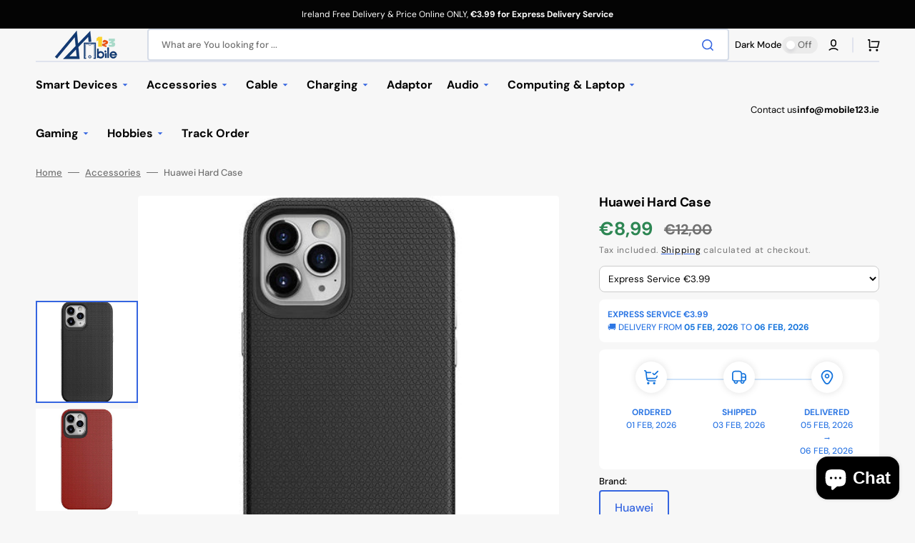

--- FILE ---
content_type: text/html; charset=utf-8
request_url: https://www.mobile123.ie/en-eu/products/huawei-hard-case
body_size: 68617
content:
<!doctype html>
<html class="no-js" lang="en" data-scheme="light">
	<head>
 
<meta charset="utf-8">
		<meta http-equiv="X-UA-Compatible" content="IE=edge">
		<meta name="viewport" content="width=device-width,initial-scale=1">
		<meta name="theme-color" content="">
		<link rel="canonical" href="https://www.mobile123.ie/en-eu/products/huawei-hard-case">
		<link rel="preconnect" href="https://cdn.shopify.com" crossorigin><link rel="icon" type="image/png" href="//www.mobile123.ie/cdn/shop/files/WechatIMG610_114a01eb-e9ba-4a2c-8018-e5e80178bc72.png?crop=center&height=32&v=1705615394&width=32"><link rel="preconnect" href="https://fonts.shopifycdn.com" crossorigin><title>Huawei Hard Case</title>

		
			<meta name="description" content="Huawei Hard Case">
		

		

<meta property="og:site_name" content="Mobile123">
<meta property="og:url" content="https://www.mobile123.ie/en-eu/products/huawei-hard-case">
<meta property="og:title" content="Huawei Hard Case">
<meta property="og:type" content="product">
<meta property="og:description" content="Huawei Hard Case"><meta property="og:image" content="http://www.mobile123.ie/cdn/shop/files/huawei-hard-case-997417.jpg?v=1716587593">
  <meta property="og:image:secure_url" content="https://www.mobile123.ie/cdn/shop/files/huawei-hard-case-997417.jpg?v=1716587593">
  <meta property="og:image:width" content="500">
  <meta property="og:image:height" content="500"><meta property="og:price:amount" content="8,99">
  <meta property="og:price:currency" content="EUR"><meta name="twitter:card" content="summary_large_image">
<meta name="twitter:title" content="Huawei Hard Case">
<meta name="twitter:description" content="Huawei Hard Case">


		<script src="//www.mobile123.ie/cdn/shop/t/7/assets/constants.js?v=37383056447335370521704673518" defer="defer"></script>
		<script src="//www.mobile123.ie/cdn/shop/t/7/assets/pubsub.js?v=34180055027472970951704673519" defer="defer"></script>
		<script src="//www.mobile123.ie/cdn/shop/t/7/assets/global.js?v=49555914681352071281704673519" defer="defer"></script><script>window.performance && window.performance.mark && window.performance.mark('shopify.content_for_header.start');</script><meta name="google-site-verification" content="eSG6MTBHYnvnzvkoDpZC1oClHheP99pQSNy8MFKiKzE">
<meta name="google-site-verification" content="JfD60ni0FA8WI3UzeOPnFjajHo2XBUMU0Ojn0F0odtU">
<meta name="google-site-verification" content="iDdSZ_VteLsxxJx0j7Aa8z1wXGO8r2Y2WLyMmFCMKRE">
<meta name="google-site-verification" content="lBDB4Dy_jr7Yxr-hDYvXE9ORNhhJ8shk1zNPPlLAXN8">
<meta name="google-site-verification" content="S3mrm6OSdRqm1BGjzm9XlrJyYaYZ2iTrIr87ZlLW_kU">
<meta name="google-site-verification" content="Wca5okFKS3Xzj9d7BpeyVMFujPWEXEiFpwewdT3Hz2E">
<meta id="shopify-digital-wallet" name="shopify-digital-wallet" content="/60600352944/digital_wallets/dialog">
<meta name="shopify-checkout-api-token" content="043a5616e3df604791ffa22250d94c70">
<link rel="alternate" hreflang="x-default" href="https://www.mobile123.ie/products/huawei-hard-case">
<link rel="alternate" hreflang="en" href="https://www.mobile123.ie/products/huawei-hard-case">
<link rel="alternate" hreflang="en-FR" href="https://www.mobile123.ie/en-eu/products/huawei-hard-case">
<link rel="alternate" type="application/json+oembed" href="https://www.mobile123.ie/en-eu/products/huawei-hard-case.oembed">
<script async="async" src="/checkouts/internal/preloads.js?locale=en-FR"></script>
<script id="apple-pay-shop-capabilities" type="application/json">{"shopId":60600352944,"countryCode":"IE","currencyCode":"EUR","merchantCapabilities":["supports3DS"],"merchantId":"gid:\/\/shopify\/Shop\/60600352944","merchantName":"Mobile123","requiredBillingContactFields":["postalAddress","email","phone"],"requiredShippingContactFields":["postalAddress","email","phone"],"shippingType":"shipping","supportedNetworks":["visa","maestro","masterCard","amex"],"total":{"type":"pending","label":"Mobile123","amount":"1.00"},"shopifyPaymentsEnabled":true,"supportsSubscriptions":true}</script>
<script id="shopify-features" type="application/json">{"accessToken":"043a5616e3df604791ffa22250d94c70","betas":["rich-media-storefront-analytics"],"domain":"www.mobile123.ie","predictiveSearch":true,"shopId":60600352944,"locale":"en"}</script>
<script>var Shopify = Shopify || {};
Shopify.shop = "24sevene.myshopify.com";
Shopify.locale = "en";
Shopify.currency = {"active":"EUR","rate":"1.0"};
Shopify.country = "FR";
Shopify.theme = {"name":"Stockmart","id":158003855700,"schema_name":"Stockmart","schema_version":"1.1.1","theme_store_id":2105,"role":"main"};
Shopify.theme.handle = "null";
Shopify.theme.style = {"id":null,"handle":null};
Shopify.cdnHost = "www.mobile123.ie/cdn";
Shopify.routes = Shopify.routes || {};
Shopify.routes.root = "/en-eu/";</script>
<script type="module">!function(o){(o.Shopify=o.Shopify||{}).modules=!0}(window);</script>
<script>!function(o){function n(){var o=[];function n(){o.push(Array.prototype.slice.apply(arguments))}return n.q=o,n}var t=o.Shopify=o.Shopify||{};t.loadFeatures=n(),t.autoloadFeatures=n()}(window);</script>
<script id="shop-js-analytics" type="application/json">{"pageType":"product"}</script>
<script defer="defer" async type="module" src="//www.mobile123.ie/cdn/shopifycloud/shop-js/modules/v2/client.init-shop-cart-sync_BN7fPSNr.en.esm.js"></script>
<script defer="defer" async type="module" src="//www.mobile123.ie/cdn/shopifycloud/shop-js/modules/v2/chunk.common_Cbph3Kss.esm.js"></script>
<script defer="defer" async type="module" src="//www.mobile123.ie/cdn/shopifycloud/shop-js/modules/v2/chunk.modal_DKumMAJ1.esm.js"></script>
<script type="module">
  await import("//www.mobile123.ie/cdn/shopifycloud/shop-js/modules/v2/client.init-shop-cart-sync_BN7fPSNr.en.esm.js");
await import("//www.mobile123.ie/cdn/shopifycloud/shop-js/modules/v2/chunk.common_Cbph3Kss.esm.js");
await import("//www.mobile123.ie/cdn/shopifycloud/shop-js/modules/v2/chunk.modal_DKumMAJ1.esm.js");

  window.Shopify.SignInWithShop?.initShopCartSync?.({"fedCMEnabled":true,"windoidEnabled":true});

</script>
<script>(function() {
  var isLoaded = false;
  function asyncLoad() {
    if (isLoaded) return;
    isLoaded = true;
    var urls = ["https:\/\/edt.uppercommerce.com\/js\/estimate.js?v=1704685008\u0026shop=24sevene.myshopify.com","https:\/\/penidapify.com\/assets\/js\/app.js?shop=24sevene.myshopify.com","https:\/\/app-countdown-pro.carecart.io\/lib\/stockcountdown.js?shop=24sevene.myshopify.com","https:\/\/cdn.tmnls.reputon.com\/assets\/widget.js?shop=24sevene.myshopify.com","\/\/cdn.shopify.com\/proxy\/f123b9c87fd87a90ffe3cda67a6e84b290c7837ce53bea8ddd71864fb765f947\/product-labels-pro.bsscommerce.com\/js\/product_label_log.js?shop=24sevene.myshopify.com\u0026sp-cache-control=cHVibGljLCBtYXgtYWdlPTkwMA","https:\/\/cdn.shopify.com\/s\/files\/1\/0606\/0035\/2944\/t\/7\/assets\/booster_eu_cookie_60600352944.js?v=1704685012\u0026shop=24sevene.myshopify.com","\/\/cdn.shopify.com\/proxy\/49cdb494055750140f9cf981869ca40664710060e7a0ecae9059da31051f23c6\/tabs.tkdigital.dev\/scripts\/ne_smart_tabs_1951aa708023e4cf3030754df0e96e45.js?shop=24sevene.myshopify.com\u0026sp-cache-control=cHVibGljLCBtYXgtYWdlPTkwMA"];
    for (var i = 0; i < urls.length; i++) {
      var s = document.createElement('script');
      s.type = 'text/javascript';
      s.async = true;
      s.src = urls[i];
      var x = document.getElementsByTagName('script')[0];
      x.parentNode.insertBefore(s, x);
    }
  };
  if(window.attachEvent) {
    window.attachEvent('onload', asyncLoad);
  } else {
    window.addEventListener('load', asyncLoad, false);
  }
})();</script>
<script id="__st">var __st={"a":60600352944,"offset":0,"reqid":"72b8f171-8bf3-4416-8ba3-57ce747901af-1769927096","pageurl":"www.mobile123.ie\/en-eu\/products\/huawei-hard-case","u":"f014c5962cb5","p":"product","rtyp":"product","rid":7080908849328};</script>
<script>window.ShopifyPaypalV4VisibilityTracking = true;</script>
<script id="captcha-bootstrap">!function(){'use strict';const t='contact',e='account',n='new_comment',o=[[t,t],['blogs',n],['comments',n],[t,'customer']],c=[[e,'customer_login'],[e,'guest_login'],[e,'recover_customer_password'],[e,'create_customer']],r=t=>t.map((([t,e])=>`form[action*='/${t}']:not([data-nocaptcha='true']) input[name='form_type'][value='${e}']`)).join(','),a=t=>()=>t?[...document.querySelectorAll(t)].map((t=>t.form)):[];function s(){const t=[...o],e=r(t);return a(e)}const i='password',u='form_key',d=['recaptcha-v3-token','g-recaptcha-response','h-captcha-response',i],f=()=>{try{return window.sessionStorage}catch{return}},m='__shopify_v',_=t=>t.elements[u];function p(t,e,n=!1){try{const o=window.sessionStorage,c=JSON.parse(o.getItem(e)),{data:r}=function(t){const{data:e,action:n}=t;return t[m]||n?{data:e,action:n}:{data:t,action:n}}(c);for(const[e,n]of Object.entries(r))t.elements[e]&&(t.elements[e].value=n);n&&o.removeItem(e)}catch(o){console.error('form repopulation failed',{error:o})}}const l='form_type',E='cptcha';function T(t){t.dataset[E]=!0}const w=window,h=w.document,L='Shopify',v='ce_forms',y='captcha';let A=!1;((t,e)=>{const n=(g='f06e6c50-85a8-45c8-87d0-21a2b65856fe',I='https://cdn.shopify.com/shopifycloud/storefront-forms-hcaptcha/ce_storefront_forms_captcha_hcaptcha.v1.5.2.iife.js',D={infoText:'Protected by hCaptcha',privacyText:'Privacy',termsText:'Terms'},(t,e,n)=>{const o=w[L][v],c=o.bindForm;if(c)return c(t,g,e,D).then(n);var r;o.q.push([[t,g,e,D],n]),r=I,A||(h.body.append(Object.assign(h.createElement('script'),{id:'captcha-provider',async:!0,src:r})),A=!0)});var g,I,D;w[L]=w[L]||{},w[L][v]=w[L][v]||{},w[L][v].q=[],w[L][y]=w[L][y]||{},w[L][y].protect=function(t,e){n(t,void 0,e),T(t)},Object.freeze(w[L][y]),function(t,e,n,w,h,L){const[v,y,A,g]=function(t,e,n){const i=e?o:[],u=t?c:[],d=[...i,...u],f=r(d),m=r(i),_=r(d.filter((([t,e])=>n.includes(e))));return[a(f),a(m),a(_),s()]}(w,h,L),I=t=>{const e=t.target;return e instanceof HTMLFormElement?e:e&&e.form},D=t=>v().includes(t);t.addEventListener('submit',(t=>{const e=I(t);if(!e)return;const n=D(e)&&!e.dataset.hcaptchaBound&&!e.dataset.recaptchaBound,o=_(e),c=g().includes(e)&&(!o||!o.value);(n||c)&&t.preventDefault(),c&&!n&&(function(t){try{if(!f())return;!function(t){const e=f();if(!e)return;const n=_(t);if(!n)return;const o=n.value;o&&e.removeItem(o)}(t);const e=Array.from(Array(32),(()=>Math.random().toString(36)[2])).join('');!function(t,e){_(t)||t.append(Object.assign(document.createElement('input'),{type:'hidden',name:u})),t.elements[u].value=e}(t,e),function(t,e){const n=f();if(!n)return;const o=[...t.querySelectorAll(`input[type='${i}']`)].map((({name:t})=>t)),c=[...d,...o],r={};for(const[a,s]of new FormData(t).entries())c.includes(a)||(r[a]=s);n.setItem(e,JSON.stringify({[m]:1,action:t.action,data:r}))}(t,e)}catch(e){console.error('failed to persist form',e)}}(e),e.submit())}));const S=(t,e)=>{t&&!t.dataset[E]&&(n(t,e.some((e=>e===t))),T(t))};for(const o of['focusin','change'])t.addEventListener(o,(t=>{const e=I(t);D(e)&&S(e,y())}));const B=e.get('form_key'),M=e.get(l),P=B&&M;t.addEventListener('DOMContentLoaded',(()=>{const t=y();if(P)for(const e of t)e.elements[l].value===M&&p(e,B);[...new Set([...A(),...v().filter((t=>'true'===t.dataset.shopifyCaptcha))])].forEach((e=>S(e,t)))}))}(h,new URLSearchParams(w.location.search),n,t,e,['guest_login'])})(!0,!0)}();</script>
<script integrity="sha256-4kQ18oKyAcykRKYeNunJcIwy7WH5gtpwJnB7kiuLZ1E=" data-source-attribution="shopify.loadfeatures" defer="defer" src="//www.mobile123.ie/cdn/shopifycloud/storefront/assets/storefront/load_feature-a0a9edcb.js" crossorigin="anonymous"></script>
<script data-source-attribution="shopify.dynamic_checkout.dynamic.init">var Shopify=Shopify||{};Shopify.PaymentButton=Shopify.PaymentButton||{isStorefrontPortableWallets:!0,init:function(){window.Shopify.PaymentButton.init=function(){};var t=document.createElement("script");t.src="https://www.mobile123.ie/cdn/shopifycloud/portable-wallets/latest/portable-wallets.en.js",t.type="module",document.head.appendChild(t)}};
</script>
<script data-source-attribution="shopify.dynamic_checkout.buyer_consent">
  function portableWalletsHideBuyerConsent(e){var t=document.getElementById("shopify-buyer-consent"),n=document.getElementById("shopify-subscription-policy-button");t&&n&&(t.classList.add("hidden"),t.setAttribute("aria-hidden","true"),n.removeEventListener("click",e))}function portableWalletsShowBuyerConsent(e){var t=document.getElementById("shopify-buyer-consent"),n=document.getElementById("shopify-subscription-policy-button");t&&n&&(t.classList.remove("hidden"),t.removeAttribute("aria-hidden"),n.addEventListener("click",e))}window.Shopify?.PaymentButton&&(window.Shopify.PaymentButton.hideBuyerConsent=portableWalletsHideBuyerConsent,window.Shopify.PaymentButton.showBuyerConsent=portableWalletsShowBuyerConsent);
</script>
<script>
  function portableWalletsCleanup(e){e&&e.src&&console.error("Failed to load portable wallets script "+e.src);var t=document.querySelectorAll("shopify-accelerated-checkout .shopify-payment-button__skeleton, shopify-accelerated-checkout-cart .wallet-cart-button__skeleton"),e=document.getElementById("shopify-buyer-consent");for(let e=0;e<t.length;e++)t[e].remove();e&&e.remove()}function portableWalletsNotLoadedAsModule(e){e instanceof ErrorEvent&&"string"==typeof e.message&&e.message.includes("import.meta")&&"string"==typeof e.filename&&e.filename.includes("portable-wallets")&&(window.removeEventListener("error",portableWalletsNotLoadedAsModule),window.Shopify.PaymentButton.failedToLoad=e,"loading"===document.readyState?document.addEventListener("DOMContentLoaded",window.Shopify.PaymentButton.init):window.Shopify.PaymentButton.init())}window.addEventListener("error",portableWalletsNotLoadedAsModule);
</script>

<script type="module" src="https://www.mobile123.ie/cdn/shopifycloud/portable-wallets/latest/portable-wallets.en.js" onError="portableWalletsCleanup(this)" crossorigin="anonymous"></script>
<script nomodule>
  document.addEventListener("DOMContentLoaded", portableWalletsCleanup);
</script>

<link id="shopify-accelerated-checkout-styles" rel="stylesheet" media="screen" href="https://www.mobile123.ie/cdn/shopifycloud/portable-wallets/latest/accelerated-checkout-backwards-compat.css" crossorigin="anonymous">
<style id="shopify-accelerated-checkout-cart">
        #shopify-buyer-consent {
  margin-top: 1em;
  display: inline-block;
  width: 100%;
}

#shopify-buyer-consent.hidden {
  display: none;
}

#shopify-subscription-policy-button {
  background: none;
  border: none;
  padding: 0;
  text-decoration: underline;
  font-size: inherit;
  cursor: pointer;
}

#shopify-subscription-policy-button::before {
  box-shadow: none;
}

      </style>
<script id="sections-script" data-sections="main-product,header,footer" defer="defer" src="//www.mobile123.ie/cdn/shop/t/7/compiled_assets/scripts.js?v=1717"></script>
<script>window.performance && window.performance.mark && window.performance.mark('shopify.content_for_header.end');</script>

		<style data-shopify>
			@font-face {
  font-family: "DM Sans";
  font-weight: 400;
  font-style: normal;
  font-display: swap;
  src: url("//www.mobile123.ie/cdn/fonts/dm_sans/dmsans_n4.ec80bd4dd7e1a334c969c265873491ae56018d72.woff2") format("woff2"),
       url("//www.mobile123.ie/cdn/fonts/dm_sans/dmsans_n4.87bdd914d8a61247b911147ae68e754d695c58a6.woff") format("woff");
}

			@font-face {
  font-family: "DM Sans";
  font-weight: 700;
  font-style: normal;
  font-display: swap;
  src: url("//www.mobile123.ie/cdn/fonts/dm_sans/dmsans_n7.97e21d81502002291ea1de8aefb79170c6946ce5.woff2") format("woff2"),
       url("//www.mobile123.ie/cdn/fonts/dm_sans/dmsans_n7.af5c214f5116410ca1d53a2090665620e78e2e1b.woff") format("woff");
}

			@font-face {
  font-family: "DM Sans";
  font-weight: 700;
  font-style: normal;
  font-display: swap;
  src: url("//www.mobile123.ie/cdn/fonts/dm_sans/dmsans_n7.97e21d81502002291ea1de8aefb79170c6946ce5.woff2") format("woff2"),
       url("//www.mobile123.ie/cdn/fonts/dm_sans/dmsans_n7.af5c214f5116410ca1d53a2090665620e78e2e1b.woff") format("woff");
}

			@font-face {
  font-family: "DM Sans";
  font-weight: 700;
  font-style: normal;
  font-display: swap;
  src: url("//www.mobile123.ie/cdn/fonts/dm_sans/dmsans_n7.97e21d81502002291ea1de8aefb79170c6946ce5.woff2") format("woff2"),
       url("//www.mobile123.ie/cdn/fonts/dm_sans/dmsans_n7.af5c214f5116410ca1d53a2090665620e78e2e1b.woff") format("woff");
}

			@font-face {
  font-family: "DM Sans";
  font-weight: 700;
  font-style: normal;
  font-display: swap;
  src: url("//www.mobile123.ie/cdn/fonts/dm_sans/dmsans_n7.97e21d81502002291ea1de8aefb79170c6946ce5.woff2") format("woff2"),
       url("//www.mobile123.ie/cdn/fonts/dm_sans/dmsans_n7.af5c214f5116410ca1d53a2090665620e78e2e1b.woff") format("woff");
}

			@font-face {
  font-family: "DM Sans";
  font-weight: 300;
  font-style: normal;
  font-display: swap;
  src: url("//www.mobile123.ie/cdn/fonts/dm_sans/dmsans_n3.d218434bb518134511e5205d90c23cfb8a1b261b.woff2") format("woff2"),
       url("//www.mobile123.ie/cdn/fonts/dm_sans/dmsans_n3.0c324a11de656e0e3f656188ad5de9ff34f70c04.woff") format("woff");
}

			@font-face {
  font-family: "DM Sans";
  font-weight: 400;
  font-style: normal;
  font-display: swap;
  src: url("//www.mobile123.ie/cdn/fonts/dm_sans/dmsans_n4.ec80bd4dd7e1a334c969c265873491ae56018d72.woff2") format("woff2"),
       url("//www.mobile123.ie/cdn/fonts/dm_sans/dmsans_n4.87bdd914d8a61247b911147ae68e754d695c58a6.woff") format("woff");
}

			@font-face {
  font-family: "DM Sans";
  font-weight: 500;
  font-style: normal;
  font-display: swap;
  src: url("//www.mobile123.ie/cdn/fonts/dm_sans/dmsans_n5.8a0f1984c77eb7186ceb87c4da2173ff65eb012e.woff2") format("woff2"),
       url("//www.mobile123.ie/cdn/fonts/dm_sans/dmsans_n5.9ad2e755a89e15b3d6c53259daad5fc9609888e6.woff") format("woff");
}

			@font-face {
  font-family: "DM Sans";
  font-weight: 700;
  font-style: normal;
  font-display: swap;
  src: url("//www.mobile123.ie/cdn/fonts/dm_sans/dmsans_n7.97e21d81502002291ea1de8aefb79170c6946ce5.woff2") format("woff2"),
       url("//www.mobile123.ie/cdn/fonts/dm_sans/dmsans_n7.af5c214f5116410ca1d53a2090665620e78e2e1b.woff") format("woff");
}

			@font-face {
  font-family: "DM Sans";
  font-weight: 400;
  font-style: italic;
  font-display: swap;
  src: url("//www.mobile123.ie/cdn/fonts/dm_sans/dmsans_i4.b8fe05e69ee95d5a53155c346957d8cbf5081c1a.woff2") format("woff2"),
       url("//www.mobile123.ie/cdn/fonts/dm_sans/dmsans_i4.403fe28ee2ea63e142575c0aa47684d65f8c23a0.woff") format("woff");
}

			@font-face {
  font-family: "DM Sans";
  font-weight: 700;
  font-style: italic;
  font-display: swap;
  src: url("//www.mobile123.ie/cdn/fonts/dm_sans/dmsans_i7.52b57f7d7342eb7255084623d98ab83fd96e7f9b.woff2") format("woff2"),
       url("//www.mobile123.ie/cdn/fonts/dm_sans/dmsans_i7.d5e14ef18a1d4a8ce78a4187580b4eb1759c2eda.woff") format("woff");
}

			@font-face {
  font-family: "DM Sans";
  font-weight: 700;
  font-style: italic;
  font-display: swap;
  src: url("//www.mobile123.ie/cdn/fonts/dm_sans/dmsans_i7.52b57f7d7342eb7255084623d98ab83fd96e7f9b.woff2") format("woff2"),
       url("//www.mobile123.ie/cdn/fonts/dm_sans/dmsans_i7.d5e14ef18a1d4a8ce78a4187580b4eb1759c2eda.woff") format("woff");
}


			:root {
			--spaced-section: 5rem;

			--font-body-family: "DM Sans", sans-serif;
			--font-body-style: normal;
			--font-body-weight: 400;

			--font-body-scale: 1.6;
			--font-body-line-height: 1.3;

			--font-heading-family: "DM Sans", sans-serif;
			--font-heading-style: normal;
			--font-heading-weight: 700;
			--font-heading-letter-spacing: -0.2em;
			--font-heading-line-height: 1.1;

			--font-subtitle-family: "DM Sans", sans-serif;
			--font-subtitle-style: normal;
			--font-subtitle-weight: 700;
			--font-subtitle-text-transform: uppercase;
			--font-subtitle-scale: 1.0;

			--font-heading-h1-scale: 1.0;
			--font-heading-h2-scale: 1.0;
			--font-heading-h3-scale: 1.0;
			--font-heading-h4-scale: 1.0;

			--font-heading-card-family: "DM Sans", sans-serif;
			--font-heading-card-style: normal;
			--font-heading-card-weight: 700;
			--font-text-card-family: "DM Sans", sans-serif;
			--font-text-card-style: normal;
			--font-text-card-weight: 400;

			--font-heading-card-scale: 1.5;
			--font-text-card-scale: 1.2;

			--font-button-family: "DM Sans", sans-serif;
			--font-button-style: normal;
			--font-button-weight: 700;
			--font-button-text-transform: none;

			--font-button-family: "DM Sans", sans-serif;
			--font-button-style: normal;
			--font-button-weight: 700;
			--font-button-text-transform: none;
			--font-button-letter-spacing: 0;
			--font-subtitle-letter-spacing: 0.04em;

			--font-header-menu-family: "DM Sans", sans-serif;
			--font-header-menu-style: normal;
			--font-header-menu-weight: 700;
			--font-header-menu-text-transform: none;

			--font-footer-menu-family: "DM Sans", sans-serif;
			--font-footer-menu-style: normal;
			--font-footer-menu-weight: 700;
			--font-footer-link-size: 13px;

			--font-popups-heading-family: "DM Sans", sans-serif;
			--font-popups-heading-style: normal;
			--font-popups-heading-weight: 700;
			--font-popups-text-family: "DM Sans", sans-serif;
			--font-popups-text-style: normal;
			--font-popups-text-weight: 400;
			--font-popup-heading-scale: 1.0;
			--font-popup-text-scale: 1.0;
			--font-notification-heading-scale: 1.0;
			--font-notification-text-scale: 1.0;

			--color-base-text: 4, 4, 4;
			--color-secondary-text: 113, 113, 113;
			--color-title-text: 4, 4, 4;
			--dot-background-color: , , ;

			--color-base-background-1: 247, 247, 247;
			--color-base-background-2: 255, 255, 255;
			--color-base-background-5: 245, 245, 241;
			--color-base-background-3: 37, 37, 37;
			--color-base-background-4: 40, 40, 40;

			--color-announcement-bar-background-1: 4, 4, 4;
			--color-announcement-bar-background-2: 238, 238, 238;

			--color-base-solid-button-labels: 255, 255, 255;
			--color-base-solid-button-labels-hover: 255, 255, 255;
			--color-base-button-background: 53, 101, 224;
			--color-base-button-background-hover: 30, 72, 181;
			--color-base-outline-button-labels: 224, 227, 238;
			--color-base-outline-button-labels-hover: 53, 101, 224;
			--color-secondary-button-labels: 53, 101, 224;
			--color-secondary-button-labels-hover: 53, 101, 224;
			--color-tertiary-button-labels: 53, 101, 224;
			--color-tertiary-button-labels-hover: 255, 255, 255;
			--color-tertiary-button-background: 53, 101, 224;
			--color-tertiary-button-background-hover: 53, 101, 224;
			--border-radius-button: 4px;
			--color-text-accent: 53, 101, 224;

			--payment-terms-background-color: #f7f7f7;			
			--color-overlay-background: 0, 0, 0;
			--color-base-background-input: 255, 255, 255;

			--color-base-border-input: 213, 220, 231;
			--color-hover-border-input: 53, 101, 224;

			--color-badge-sale-background: 45, 134, 83;
			--color-badge-sale-text: 255, 255, 255;
			--color-badge-soldout-background: 213, 31, 75;
			--color-badge-soldout-text: 255, 255, 255;
			--color-border: 224, 227, 238;
			--color-background-card: 255, 255, 255;
			--color-background-card-dark: 247, 247, 247;
			--color-scheme-toggle: 235, 235, 235;
			--color-scheme-toggle-text: 113, 113, 113;
			}

			@media screen and (min-width: 990px) {
				:root {
					--spaced-section: 16rem;
				}
			}

			*,
			*::before,
			*::after {
			box-sizing: inherit;
			}

			html {
			box-sizing: border-box;
			font-size: 10px;
			height: 100%;
			}

			body {
			position: relative;
			display: grid;
			grid-template-rows: auto auto 1fr auto;
			grid-template-columns: 100%;
			min-height: 100%;
			margin: 0;
			font-size: calc(var(--font-body-scale) * 1rem);
			line-height: 1.5;
			font-family: var(--font-body-family);
			font-style: var(--font-body-style);
			font-weight: var(--font-body-weight);
			overflow-x: hidden;
			}
		</style>
		<link href="//www.mobile123.ie/cdn/shop/t/7/assets/swiper-bundle.min.css?v=67104566617031410831704673520" rel="stylesheet" type="text/css" media="all" />
		<link href="//www.mobile123.ie/cdn/shop/t/7/assets/base.css?v=59456400781936097021704673518" rel="stylesheet" type="text/css" media="all" />
<link rel="stylesheet" href="//www.mobile123.ie/cdn/shop/t/7/assets/component-predictive-search.css?v=64904219377317970701704673518" media="print" onload="this.media='all'"><link rel="preload" as="font" href="//www.mobile123.ie/cdn/fonts/dm_sans/dmsans_n4.ec80bd4dd7e1a334c969c265873491ae56018d72.woff2" type="font/woff2" crossorigin><link rel="preload" as="font" href="//www.mobile123.ie/cdn/fonts/dm_sans/dmsans_n7.97e21d81502002291ea1de8aefb79170c6946ce5.woff2" type="font/woff2" crossorigin><script>
			document.documentElement.className = document.documentElement.className.replace('no-js', 'js');
			if (Shopify.designMode) {
				document.documentElement.classList.add('shopify-design-mode');
			}
		</script>

        <!-- Google tag (gtag.js) -->
        <script async src="https://www.googletagmanager.com/gtag/js?id=AW-10875523838"></script>
        <script>
          window.dataLayer = window.dataLayer || [];
          function gtag(){dataLayer.push(arguments);}
          gtag('js', new Date());
        
          gtag('config', 'AW-10875523838');
        </script>
      
        <!-- Google Tag Manager -->
<script>(function(w,d,s,l,i){w[l]=w[l]||[];w[l].push({'gtm.start':
new Date().getTime(),event:'gtm.js'});var f=d.getElementsByTagName(s)[0],
j=d.createElement(s),dl=l!='dataLayer'?'&l='+l:'';j.async=true;j.src=
'https://www.googletagmanager.com/gtm.js?id='+i+dl;f.parentNode.insertBefore(j,f);
})(window,document,'script','dataLayer','GTM-5TQ6ZWRD');</script>
<!-- End Google Tag Manager -->
      
<script>
window.acceptrics = {};
localStorage.setItem("__acceptrics_conf", JSON.stringify({"gcmAdvanced":false,"backgroundColor":"#333","fontColor":"#ffffff","geoArea":"eea","accountNum":"fj1i842l","useTranslation":true,"bannerStyle":"","ec":true})); document.addEventListener("__acceptrics_loaded", () =>{window.acceptrics.initializeSettings();});
</script>
<script src="https://cdn.acceptrics.com?n=fj1i842l"></script>

	
		<script src="//www.mobile123.ie/cdn/shop/t/7/assets/jquery-3.6.0.js?v=184217876181003224711704673519" defer="defer"></script>
		<script src="//www.mobile123.ie/cdn/shop/t/7/assets/swiper-bundle.min.js?v=91266435261445688101704673520" defer="defer"></script>
		<script src="//www.mobile123.ie/cdn/shop/t/7/assets/product-card.js?v=33653662592929030011704673519" defer="defer"></script>
		<script src="//www.mobile123.ie/cdn/shop/t/7/assets/popup.js?v=8636812788435060281704673519" defer="defer"></script>
		

			<script>
			let cscoDarkMode = {};

			( function() {
				const body = document.querySelector('html[data-scheme]');
				
				cscoDarkMode = {
					init: function( e ) {
						this.initMode( e );
						window.matchMedia( '(prefers-color-scheme: dark)' ).addListener((e) => {
							this.initMode( e );
						} );

						window.addEventListener( 'load', () => {
							const toggleBtns = document.querySelectorAll('.header__toggle-scheme');
							toggleBtns.forEach(btn => {
									btn.addEventListener( 'click', (e) => {
										e.preventDefault();

										if ('auto' === body.getAttribute( 'data-scheme' )) {
											if (window.matchMedia( '(prefers-color-scheme: dark)' ).matches) {
												cscoDarkMode.changeScheme( 'light', true );
											} else if (window.matchMedia( '(prefers-color-scheme: light)' ).matches) {
												cscoDarkMode.changeScheme( 'dark', true );
											}
										} else {
											if ( 'dark' === body.getAttribute( 'data-scheme' ) ) {
												cscoDarkMode.changeScheme( 'light', true );
											} else {
												cscoDarkMode.changeScheme( 'dark', true );
											}
										}
									});
								})
							})
					},
					initMode: function( e ) {
						let siteScheme = false;
						switch ( "light" ) { // Field. User’s system preference.
							case 'dark':
								siteScheme= 'dark';
								break;
							case 'light':
								siteScheme = 'light';
								break;
							case 'system':
								siteScheme = 'auto';
								break;
						}
						if ( "true" ) { // Field. Enable dark/light mode toggle.
							if ( 'light' === localStorage.getItem( '_color_schema' ) ) {
								siteScheme = 'light';
							}
							if ( 'dark' === localStorage.getItem( '_color_schema' ) ) {
								siteScheme = 'dark';
							}
						}
						if ( siteScheme && siteScheme !== body.getAttribute( 'data-scheme' ) ) {
							this.changeScheme( siteScheme, false );
						}
					},
					changeScheme: function( siteScheme, cookie ) {
						body.classList.add( 'scheme-toggled' );
						body.setAttribute( 'data-scheme', siteScheme );
						if ( cookie ) {
							localStorage.setItem( '_color_schema', siteScheme );
						}
						setTimeout( () => {
							body.classList.remove( 'scheme-toggled' );
						}, 100 );
					}
				};
			} )();

			cscoDarkMode.init();

			document.addEventListener('shopify:section:load', function () {
				setTimeout(() => {
					cscoDarkMode.init();
				}, 100)
			});
		</script>
	<script src="//www.mobile123.ie/cdn/shop/t/7/assets/flagBs.js?v=119002448183918949901704685012" async="async"></script>
<script>
    let es_lan_s = 'es_default_en';
    let es_lan_j = {"es_default":{"is_enabled":1,"content_html":"\u003cp\u003e\u003cspan style=\"font-size: 14px;\"\u003e🚚 Free Shipping to \u003cstrong\u003e{country} \u003c\/strong\u003e\u003c\/span\u003e\u003cspan style=\"color: rgba(0,0,0,0.85);background-color: rgb(255,255,255);font-size: 14px;\"\u003eOrder within {timer}\u003c\/span\u003e \u003cbr\u003e\u003cspan style=\"font-size: 14px;\"\u003e✅ \u003c\/span\u003e \u003cspan style=\"font-size: 14px;\"\u003eEstimated delivery between \u003cstrong\u003e{delivery_date_min} - {delivery_date_max}\u003c\/strong\u003e\u003c\/span\u003e\n\u003cspan style=\"color: rgba(0,0,0,0.85);background-color: rgb(255,255,255);font-size: 14px;\"\u003e✅ \u003c\/span\u003e \u003cspan style=\"color: rgba(0,0,0,0.85);background-color: rgb(255,255,255);font-size: 14px;\"\u003eEstimated Express delivery on \u003cstrong\u003e{delivery_date_min} \u003c\/strong\u003e\u003c\/span\u003e\u003c\/p\u003e","position":"0,0,0,0","date_filer":"1671926400000,1672099200000,1672012800000,1672444800000,1672531200000,1672617600000,1671840000000,1703462400000,1703548800000,1704067200000,1704153600000,1734998400000,1735084800000,1735171200000,1735689600000","date_lang":"en","determine_template_id":3,"deliveryTime":"3,5","weekday":"1,1,1,1,1,0,0","cart_l":"Estimated between","cart_date_t":0,"collection_l":"Arrives","mode":3,"i_s_cart":true,"i_s_collection":false,"i_s_p_c":true,"is_show_country":false,"is_country_info_status":1,"is_country_info":"Currently we do not ship to {country}, click to check our delivery zones","t_align":"left;","ts":{"it_h":13,"it_m":0,"it_f":0,"it_z":"1"},"calendar":[],"timeformats":[],"o_f_s_content":"","country":{"ie":"3,5","gb":"5,7","it":"5,7","de":"5,7","es":"5,7","fr":"5,7"}}};
    let es_lan = es_lan_j[es_lan_s];

    let  es_sd = {"is_enabled":1,"content_html":"\u003cp\u003e\u003cspan style=\"font-size: 14px;\"\u003e🚚 Free Shipping to \u003cstrong\u003e{country} \u003c\/strong\u003e\u003c\/span\u003e\u003cspan style=\"color: rgba(0,0,0,0.85);background-color: rgb(255,255,255);font-size: 14px;\"\u003eOrder within {timer}\u003c\/span\u003e \u003cbr\u003e\u003cspan style=\"font-size: 14px;\"\u003e✅ \u003c\/span\u003e \u003cspan style=\"font-size: 14px;\"\u003eEstimated delivery between \u003cstrong\u003e{delivery_date_min} - {delivery_date_max}\u003c\/strong\u003e\u003c\/span\u003e\n\u003cspan style=\"color: rgba(0,0,0,0.85);background-color: rgb(255,255,255);font-size: 14px;\"\u003e✅ \u003c\/span\u003e \u003cspan style=\"color: rgba(0,0,0,0.85);background-color: rgb(255,255,255);font-size: 14px;\"\u003eEstimated Express delivery on \u003cstrong\u003e{delivery_date_min} \u003c\/strong\u003e\u003c\/span\u003e\u003c\/p\u003e","position":"0,0,0,0","date_filer":"1671926400000,1672099200000,1672012800000,1672444800000,1672531200000,1672617600000,1671840000000,1703462400000,1703548800000,1704067200000,1704153600000,1734998400000,1735084800000,1735171200000,1735689600000","date_lang":"en","determine_template_id":3,"deliveryTime":"3,5","weekday":"1,1,1,1,1,0,0","cart_l":"Estimated between","cart_date_t":0,"collection_l":"Arrives","mode":3,"i_s_cart":true,"i_s_collection":false,"i_s_p_c":true,"is_show_country":false,"is_country_info_status":1,"is_country_info":"Currently we do not ship to {country}, click to check our delivery zones","t_align":"left;","ts":{"it_h":13,"it_m":0,"it_f":0,"it_z":"1"},"calendar":[],"timeformats":[],"o_f_s_content":"","country":{"ie":"3,5","gb":"5,7","it":"5,7","de":"5,7","es":"5,7","fr":"5,7"}};

    let es_pd = '';
    
        
        es_pd = {"is_add":0,"is_sale":true,"product":"10,20","is_add_col":0,"col_d_t":"0,0","is_hide_edt":false,"content_html":"","o_f_s_content":"","out_of_stock_mode":0};
        
    
</script>
 <!-- BEGIN app block: shopify://apps/ta-labels-badges/blocks/bss-pl-config-data/91bfe765-b604-49a1-805e-3599fa600b24 --><script
    id='bss-pl-config-data'
>
	let TAE_StoreId = "26922";
	if (typeof BSS_PL == 'undefined' || TAE_StoreId !== "") {
  		var BSS_PL = {};
		BSS_PL.storeId = 26922;
		BSS_PL.currentPlan = "ten_usd";
		BSS_PL.apiServerProduction = "https://product-labels-pro.bsscommerce.com";
		BSS_PL.publicAccessToken = null;
		BSS_PL.customerTags = "null";
		BSS_PL.customerId = "null";
		BSS_PL.storeIdCustomOld = 10678;
		BSS_PL.storeIdOldWIthPriority = 12200;
		BSS_PL.storeIdOptimizeAppendLabel = null
		BSS_PL.optimizeCodeIds = null; 
		BSS_PL.extendedFeatureIds = null;
		BSS_PL.integration = {"laiReview":{"status":0,"config":[]}};
		BSS_PL.settingsData  = {};
		BSS_PL.configProductMetafields = null;
		BSS_PL.configVariantMetafields = null;
		
		BSS_PL.configData = [].concat({"id":106132,"name":"Preloved","priority":0,"enable":1,"pages":"1,2,3,4,7,5","related_product_tag":null,"first_image_tags":null,"img_url":"1704848586812-848266642-prelved-uk-logo-vector.png","public_img_url":"https://cdn.shopify.com/s/files/1/0606/0035/2944/files/1704848586812-848266642-prelved-uk-logo-vector.png?v=1704848678","position":0,"apply":0,"product_type":2,"exclude_products":6,"collection_image_type":0,"product":"7081118335152,7298890498224,7163533164720,7243914051760,7081127772336,7060894023856,7060892156080,7060892221616,7073864548528,7060895203504,7060899201200,7060899496112,7073860092080,7008730906800,7194602438832,7073865466032,7186423087280,7008734118064,7073864810672,7008739492016,8470781690196,7073855602864,7237525176496,8353554530644,7073857896624,7073859207344,7073857405104,7110588825776,7188613038256,7080799633584","variant":"","collection":"622809252180,622811414868","exclude_product_ids":"","collection_image":"","inventory":0,"tags":"Pre Owned","excludeTags":"","from_price":null,"to_price":null,"domain_id":26922,"locations":"","enable_allowed_countries":0,"enable_visibility_date":0,"from_date":null,"to_date":null,"enable_discount_range":0,"discount_type":1,"discount_from":null,"discount_to":null,"label_text":"New arrival","label_text_color":"#ffffff","label_text_background_color":"#ff7f50","label_text_font_size":12,"label_text_no_image":1,"label_text_in_stock":"In Stock","label_text_out_stock":"Sold out","label_shadow":0,"label_opacity":100,"label_border_radius":0,"label_shadow_color":"#808080","label_text_style":0,"label_text_font_family":null,"label_text_font_url":null,"label_preview_image":"https://cdn.shopify.com/s/files/1/0606/0035/2944/files/ipad-air-837342.jpg?v=1716587621","label_text_enable":0,"customer_tags":"","exclude_customer_tags":"","customer_type":"allcustomers","exclude_customers":"all_customer_tags","label_on_image":"2","label_type":1,"badge_type":0,"custom_selector":null,"margin_top":0,"margin_bottom":0,"mobile_height_label":100,"mobile_width_label":100,"mobile_font_size_label":12,"emoji":null,"emoji_position":null,"transparent_background":null,"custom_page":null,"check_custom_page":null,"margin_left":0,"instock":null,"price_range_from":null,"price_range_to":null,"enable_price_range":0,"enable_product_publish":0,"selected_product":"{\"id\":\"gid://shopify/Product/7081127772336\",\"title\":\"iPad Air\",\"handle\":\"pre-owned-apple-ipad-air-16gb\",\"productType\":\"Tablet Computers\",\"totalVariants\":1,\"hasOnlyDefaultVariant\":false,\"variants\":{\"edges\":[{\"node\":{\"id\":\"gid://shopify/ProductVariant/41579401904304\",\"title\":\"Black / 16GB / Pre Owned\",\"inventoryPolicy\":\"DENY\",\"barcode\":\"\",\"sku\":\"\"}}]},\"priceRange\":{\"minVariantPrice\":{\"currencyCode\":\"EUR\",\"amount\":\"9500.0\"},\"maxVariantPrice\":{\"currencyCode\":\"EUR\",\"amount\":\"9500.0\"}},\"featuredImage\":{\"transformedSrc\":\"https://cdn.shopify.com/s/files/1/0606/0035/2944/files/ipad-air-837342.jpg?v=1716587621\"},\"onlineStoreUrl\":\"https://www.mobile123.ie/products/pre-owned-apple-ipad-air-16gb\"}","product_publish_from":null,"product_publish_to":null,"enable_countdown_timer":0,"option_format_countdown":0,"countdown_time":null,"option_end_countdown":null,"start_day_countdown":null,"countdown_type":1,"countdown_daily_from_time":null,"countdown_daily_to_time":null,"countdown_interval_start_time":null,"countdown_interval_length":null,"countdown_interval_break_length":null,"public_url_s3":"https://shopify-production-product-labels.s3.us-east-2.amazonaws.com/public/static/base/images/customer/26922/1704848586812-848266642-prelved-uk-logo-vector.png","enable_visibility_period":0,"visibility_period":1,"createdAt":"2024-01-10T01:04:40.000Z","customer_ids":"","exclude_customer_ids":"","angle":0,"toolTipText":"","label_shape":"rectangle","mobile_fixed_percent_label":"fixed","desktop_width_label":100,"desktop_height_label":100,"desktop_fixed_percent_label":"fixed","mobile_position":0,"desktop_label_unlimited_top":33,"desktop_label_unlimited_left":33,"mobile_label_unlimited_top":33,"mobile_label_unlimited_left":33,"mobile_margin_top":0,"mobile_margin_left":0,"mobile_config_label_enable":null,"mobile_default_config":1,"mobile_margin_bottom":0,"enable_fixed_time":0,"fixed_time":null,"statusLabelHoverText":0,"labelHoverTextLink":"","labelAltText":"","statusLabelAltText":0,"enable_badge_stock":0,"badge_stock_style":1,"badge_stock_config":null,"enable_multi_badge":0,"animation_type":4,"desktop_show_badges":1,"mobile_show_badges":1,"desktop_show_labels":1,"mobile_show_labels":1,"label_text_unlimited_stock":"Unlimited Stock","img_plan_id":13,"label_badge_type":"image","deletedAt":null,"desktop_lock_aspect_ratio":false,"mobile_lock_aspect_ratio":false,"img_aspect_ratio":1,"preview_board_width":297,"preview_board_height":237,"set_size_on_mobile":true,"set_position_on_mobile":true,"updatedAt":"2024-08-02T17:03:35.000Z","multipleBadge":null,"translations":[],"label_id":106132,"label_text_id":106132},);

		
		BSS_PL.configDataBanner = [].concat();

		
		BSS_PL.configDataPopup = [].concat();

		
		BSS_PL.configDataLabelGroup = [].concat();
		
		
		BSS_PL.collectionID = ``;
		BSS_PL.collectionHandle = ``;
		BSS_PL.collectionTitle = ``;

		
		BSS_PL.conditionConfigData = [].concat();
	}
</script>



    <script id='fixBugForStore26922'>
		
function bssFixSupportAppendHtmlLabel($, BSS_PL, parent, page, htmlLabel) {
  let appended = false;
  // Write code here
  if(page == 'product') {
    if($(parent).hasClass('product__modal-opener')) {
        $(parent).prepend(htmlLabel);
        appended = true;
    }
  }
  
  if($(parent).hasClass('cart-item__details')) {
    let parent2 = $(parent).closest('.cart-item').find('.cart-item__media-wrapper')
    if(parent2.length && !parent2.find('.bss_pl_img').length) {
      parent2.css({position: 'relative'})
      parent2.prepend(htmlLabel);
      appended = true;
    }
  }
  
  return appended;
}

    </script>


<style>
    
    

</style>

<script>
    function bssLoadScripts(src, callback, isDefer = false) {
        const scriptTag = document.createElement('script');
        document.head.appendChild(scriptTag);
        scriptTag.src = src;
        if (isDefer) {
            scriptTag.defer = true;
        } else {
            scriptTag.async = true;
        }
        if (callback) {
            scriptTag.addEventListener('load', function () {
                callback();
            });
        }
    }
    const scriptUrls = [
        "https://cdn.shopify.com/extensions/019c0e6f-86c2-78fa-a9d8-74b6f6a22991/product-label-571/assets/bss-pl-init-helper.js",
        "https://cdn.shopify.com/extensions/019c0e6f-86c2-78fa-a9d8-74b6f6a22991/product-label-571/assets/bss-pl-init-config-run-scripts.js",
    ];
    Promise.all(scriptUrls.map((script) => new Promise((resolve) => bssLoadScripts(script, resolve)))).then((res) => {
        console.log('BSS scripts loaded');
        window.bssScriptsLoaded = true;
    });

	function bssInitScripts() {
		if (BSS_PL.configData.length) {
			const enabledFeature = [
				{ type: 1, script: "https://cdn.shopify.com/extensions/019c0e6f-86c2-78fa-a9d8-74b6f6a22991/product-label-571/assets/bss-pl-init-for-label.js" },
				{ type: 2, badge: [0, 7, 8], script: "https://cdn.shopify.com/extensions/019c0e6f-86c2-78fa-a9d8-74b6f6a22991/product-label-571/assets/bss-pl-init-for-badge-product-name.js" },
				{ type: 2, badge: [1, 11], script: "https://cdn.shopify.com/extensions/019c0e6f-86c2-78fa-a9d8-74b6f6a22991/product-label-571/assets/bss-pl-init-for-badge-product-image.js" },
				{ type: 2, badge: 2, script: "https://cdn.shopify.com/extensions/019c0e6f-86c2-78fa-a9d8-74b6f6a22991/product-label-571/assets/bss-pl-init-for-badge-custom-selector.js" },
				{ type: 2, badge: [3, 9, 10], script: "https://cdn.shopify.com/extensions/019c0e6f-86c2-78fa-a9d8-74b6f6a22991/product-label-571/assets/bss-pl-init-for-badge-price.js" },
				{ type: 2, badge: 4, script: "https://cdn.shopify.com/extensions/019c0e6f-86c2-78fa-a9d8-74b6f6a22991/product-label-571/assets/bss-pl-init-for-badge-add-to-cart-btn.js" },
				{ type: 2, badge: 5, script: "https://cdn.shopify.com/extensions/019c0e6f-86c2-78fa-a9d8-74b6f6a22991/product-label-571/assets/bss-pl-init-for-badge-quantity-box.js" },
				{ type: 2, badge: 6, script: "https://cdn.shopify.com/extensions/019c0e6f-86c2-78fa-a9d8-74b6f6a22991/product-label-571/assets/bss-pl-init-for-badge-buy-it-now-btn.js" }
			]
				.filter(({ type, badge }) => BSS_PL.configData.some(item => item.label_type === type && (badge === undefined || (Array.isArray(badge) ? badge.includes(item.badge_type) : item.badge_type === badge))) || (type === 1 && BSS_PL.configDataLabelGroup && BSS_PL.configDataLabelGroup.length))
				.map(({ script }) => script);
				
            enabledFeature.forEach((src) => bssLoadScripts(src));

            if (enabledFeature.length) {
                const src = "https://cdn.shopify.com/extensions/019c0e6f-86c2-78fa-a9d8-74b6f6a22991/product-label-571/assets/bss-product-label-js.js";
                bssLoadScripts(src);
            }
        }

        if (BSS_PL.configDataBanner && BSS_PL.configDataBanner.length) {
            const src = "https://cdn.shopify.com/extensions/019c0e6f-86c2-78fa-a9d8-74b6f6a22991/product-label-571/assets/bss-product-label-banner.js";
            bssLoadScripts(src);
        }

        if (BSS_PL.configDataPopup && BSS_PL.configDataPopup.length) {
            const src = "https://cdn.shopify.com/extensions/019c0e6f-86c2-78fa-a9d8-74b6f6a22991/product-label-571/assets/bss-product-label-popup.js";
            bssLoadScripts(src);
        }

        if (window.location.search.includes('bss-pl-custom-selector')) {
            const src = "https://cdn.shopify.com/extensions/019c0e6f-86c2-78fa-a9d8-74b6f6a22991/product-label-571/assets/bss-product-label-custom-position.js";
            bssLoadScripts(src, null, true);
        }
    }
    bssInitScripts();
</script>


<!-- END app block --><!-- BEGIN app block: shopify://apps/judge-me-reviews/blocks/judgeme_core/61ccd3b1-a9f2-4160-9fe9-4fec8413e5d8 --><!-- Start of Judge.me Core -->






<link rel="dns-prefetch" href="https://cdnwidget.judge.me">
<link rel="dns-prefetch" href="https://cdn.judge.me">
<link rel="dns-prefetch" href="https://cdn1.judge.me">
<link rel="dns-prefetch" href="https://api.judge.me">

<script data-cfasync='false' class='jdgm-settings-script'>window.jdgmSettings={"pagination":5,"disable_web_reviews":false,"badge_no_review_text":"No reviews","badge_n_reviews_text":"{{ n }} review/reviews","hide_badge_preview_if_no_reviews":true,"badge_hide_text":false,"enforce_center_preview_badge":false,"widget_title":"Customer Reviews","widget_open_form_text":"Write a review","widget_close_form_text":"Cancel review","widget_refresh_page_text":"Refresh page","widget_summary_text":"Based on {{ number_of_reviews }} review/reviews","widget_no_review_text":"Be the first to write a review","widget_name_field_text":"Display name","widget_verified_name_field_text":"Verified Name (public)","widget_name_placeholder_text":"Display name","widget_required_field_error_text":"This field is required.","widget_email_field_text":"Email address","widget_verified_email_field_text":"Verified Email (private, can not be edited)","widget_email_placeholder_text":"Your email address","widget_email_field_error_text":"Please enter a valid email address.","widget_rating_field_text":"Rating","widget_review_title_field_text":"Review Title","widget_review_title_placeholder_text":"Give your review a title","widget_review_body_field_text":"Review content","widget_review_body_placeholder_text":"Start writing here...","widget_pictures_field_text":"Picture/Video (optional)","widget_submit_review_text":"Submit Review","widget_submit_verified_review_text":"Submit Verified Review","widget_submit_success_msg_with_auto_publish":"Thank you! Please refresh the page in a few moments to see your review. You can remove or edit your review by logging into \u003ca href='https://judge.me/login' target='_blank' rel='nofollow noopener'\u003eJudge.me\u003c/a\u003e","widget_submit_success_msg_no_auto_publish":"Thank you! Your review will be published as soon as it is approved by the shop admin. You can remove or edit your review by logging into \u003ca href='https://judge.me/login' target='_blank' rel='nofollow noopener'\u003eJudge.me\u003c/a\u003e","widget_show_default_reviews_out_of_total_text":"Showing {{ n_reviews_shown }} out of {{ n_reviews }} reviews.","widget_show_all_link_text":"Show all","widget_show_less_link_text":"Show less","widget_author_said_text":"{{ reviewer_name }} said:","widget_days_text":"{{ n }} days ago","widget_weeks_text":"{{ n }} week/weeks ago","widget_months_text":"{{ n }} month/months ago","widget_years_text":"{{ n }} year/years ago","widget_yesterday_text":"Yesterday","widget_today_text":"Today","widget_replied_text":"\u003e\u003e {{ shop_name }} replied:","widget_read_more_text":"Read more","widget_reviewer_name_as_initial":"","widget_rating_filter_color":"#fbcd0a","widget_rating_filter_see_all_text":"See all reviews","widget_sorting_most_recent_text":"Most Recent","widget_sorting_highest_rating_text":"Highest Rating","widget_sorting_lowest_rating_text":"Lowest Rating","widget_sorting_with_pictures_text":"Only Pictures","widget_sorting_most_helpful_text":"Most Helpful","widget_open_question_form_text":"Ask a question","widget_reviews_subtab_text":"Reviews","widget_questions_subtab_text":"Questions","widget_question_label_text":"Question","widget_answer_label_text":"Answer","widget_question_placeholder_text":"Write your question here","widget_submit_question_text":"Submit Question","widget_question_submit_success_text":"Thank you for your question! We will notify you once it gets answered.","verified_badge_text":"Verified","verified_badge_bg_color":"","verified_badge_text_color":"","verified_badge_placement":"left-of-reviewer-name","widget_review_max_height":"","widget_hide_border":false,"widget_social_share":false,"widget_thumb":false,"widget_review_location_show":false,"widget_location_format":"","all_reviews_include_out_of_store_products":true,"all_reviews_out_of_store_text":"(out of store)","all_reviews_pagination":100,"all_reviews_product_name_prefix_text":"about","enable_review_pictures":true,"enable_question_anwser":false,"widget_theme":"default","review_date_format":"mm/dd/yyyy","default_sort_method":"most-recent","widget_product_reviews_subtab_text":"Product Reviews","widget_shop_reviews_subtab_text":"Shop Reviews","widget_other_products_reviews_text":"Reviews for other products","widget_store_reviews_subtab_text":"Store reviews","widget_no_store_reviews_text":"This store hasn't received any reviews yet","widget_web_restriction_product_reviews_text":"This product hasn't received any reviews yet","widget_no_items_text":"No items found","widget_show_more_text":"Show more","widget_write_a_store_review_text":"Write a Store Review","widget_other_languages_heading":"Reviews in Other Languages","widget_translate_review_text":"Translate review to {{ language }}","widget_translating_review_text":"Translating...","widget_show_original_translation_text":"Show original ({{ language }})","widget_translate_review_failed_text":"Review couldn't be translated.","widget_translate_review_retry_text":"Retry","widget_translate_review_try_again_later_text":"Try again later","show_product_url_for_grouped_product":false,"widget_sorting_pictures_first_text":"Pictures First","show_pictures_on_all_rev_page_mobile":false,"show_pictures_on_all_rev_page_desktop":false,"floating_tab_hide_mobile_install_preference":false,"floating_tab_button_name":"★ Reviews","floating_tab_title":"Let customers speak for us","floating_tab_button_color":"","floating_tab_button_background_color":"","floating_tab_url":"","floating_tab_url_enabled":false,"floating_tab_tab_style":"text","all_reviews_text_badge_text":"Customers rate us {{ shop.metafields.judgeme.all_reviews_rating | round: 1 }}/5 based on {{ shop.metafields.judgeme.all_reviews_count }} reviews.","all_reviews_text_badge_text_branded_style":"{{ shop.metafields.judgeme.all_reviews_rating | round: 1 }} out of 5 stars based on {{ shop.metafields.judgeme.all_reviews_count }} reviews","is_all_reviews_text_badge_a_link":false,"show_stars_for_all_reviews_text_badge":false,"all_reviews_text_badge_url":"","all_reviews_text_style":"text","all_reviews_text_color_style":"judgeme_brand_color","all_reviews_text_color":"#108474","all_reviews_text_show_jm_brand":true,"featured_carousel_show_header":true,"featured_carousel_title":"Let customers speak for us","testimonials_carousel_title":"Customers are saying","videos_carousel_title":"Real customer stories","cards_carousel_title":"Customers are saying","featured_carousel_count_text":"from {{ n }} reviews","featured_carousel_add_link_to_all_reviews_page":false,"featured_carousel_url":"","featured_carousel_show_images":true,"featured_carousel_autoslide_interval":5,"featured_carousel_arrows_on_the_sides":false,"featured_carousel_height":250,"featured_carousel_width":80,"featured_carousel_image_size":0,"featured_carousel_image_height":250,"featured_carousel_arrow_color":"#eeeeee","verified_count_badge_style":"vintage","verified_count_badge_orientation":"horizontal","verified_count_badge_color_style":"judgeme_brand_color","verified_count_badge_color":"#108474","is_verified_count_badge_a_link":false,"verified_count_badge_url":"","verified_count_badge_show_jm_brand":true,"widget_rating_preset_default":5,"widget_first_sub_tab":"product-reviews","widget_show_histogram":true,"widget_histogram_use_custom_color":false,"widget_pagination_use_custom_color":false,"widget_star_use_custom_color":false,"widget_verified_badge_use_custom_color":false,"widget_write_review_use_custom_color":false,"picture_reminder_submit_button":"Upload Pictures","enable_review_videos":false,"mute_video_by_default":false,"widget_sorting_videos_first_text":"Videos First","widget_review_pending_text":"Pending","featured_carousel_items_for_large_screen":3,"social_share_options_order":"Facebook,Twitter","remove_microdata_snippet":true,"disable_json_ld":false,"enable_json_ld_products":false,"preview_badge_show_question_text":false,"preview_badge_no_question_text":"No questions","preview_badge_n_question_text":"{{ number_of_questions }} question/questions","qa_badge_show_icon":false,"qa_badge_position":"same-row","remove_judgeme_branding":false,"widget_add_search_bar":false,"widget_search_bar_placeholder":"Search","widget_sorting_verified_only_text":"Verified only","featured_carousel_theme":"default","featured_carousel_show_rating":true,"featured_carousel_show_title":true,"featured_carousel_show_body":true,"featured_carousel_show_date":false,"featured_carousel_show_reviewer":true,"featured_carousel_show_product":false,"featured_carousel_header_background_color":"#108474","featured_carousel_header_text_color":"#ffffff","featured_carousel_name_product_separator":"reviewed","featured_carousel_full_star_background":"#108474","featured_carousel_empty_star_background":"#dadada","featured_carousel_vertical_theme_background":"#f9fafb","featured_carousel_verified_badge_enable":false,"featured_carousel_verified_badge_color":"#108474","featured_carousel_border_style":"round","featured_carousel_review_line_length_limit":3,"featured_carousel_more_reviews_button_text":"Read more reviews","featured_carousel_view_product_button_text":"View product","all_reviews_page_load_reviews_on":"scroll","all_reviews_page_load_more_text":"Load More Reviews","disable_fb_tab_reviews":false,"enable_ajax_cdn_cache":false,"widget_public_name_text":"displayed publicly like","default_reviewer_name":"John Smith","default_reviewer_name_has_non_latin":true,"widget_reviewer_anonymous":"Anonymous","medals_widget_title":"Judge.me Review Medals","medals_widget_background_color":"#f9fafb","medals_widget_position":"footer_all_pages","medals_widget_border_color":"#f9fafb","medals_widget_verified_text_position":"left","medals_widget_use_monochromatic_version":false,"medals_widget_elements_color":"#108474","show_reviewer_avatar":true,"widget_invalid_yt_video_url_error_text":"Not a YouTube video URL","widget_max_length_field_error_text":"Please enter no more than {0} characters.","widget_show_country_flag":false,"widget_show_collected_via_shop_app":true,"widget_verified_by_shop_badge_style":"light","widget_verified_by_shop_text":"Verified by Shop","widget_show_photo_gallery":false,"widget_load_with_code_splitting":true,"widget_ugc_install_preference":false,"widget_ugc_title":"Made by us, Shared by you","widget_ugc_subtitle":"Tag us to see your picture featured in our page","widget_ugc_arrows_color":"#ffffff","widget_ugc_primary_button_text":"Buy Now","widget_ugc_primary_button_background_color":"#108474","widget_ugc_primary_button_text_color":"#ffffff","widget_ugc_primary_button_border_width":"0","widget_ugc_primary_button_border_style":"none","widget_ugc_primary_button_border_color":"#108474","widget_ugc_primary_button_border_radius":"25","widget_ugc_secondary_button_text":"Load More","widget_ugc_secondary_button_background_color":"#ffffff","widget_ugc_secondary_button_text_color":"#108474","widget_ugc_secondary_button_border_width":"2","widget_ugc_secondary_button_border_style":"solid","widget_ugc_secondary_button_border_color":"#108474","widget_ugc_secondary_button_border_radius":"25","widget_ugc_reviews_button_text":"View Reviews","widget_ugc_reviews_button_background_color":"#ffffff","widget_ugc_reviews_button_text_color":"#108474","widget_ugc_reviews_button_border_width":"2","widget_ugc_reviews_button_border_style":"solid","widget_ugc_reviews_button_border_color":"#108474","widget_ugc_reviews_button_border_radius":"25","widget_ugc_reviews_button_link_to":"judgeme-reviews-page","widget_ugc_show_post_date":true,"widget_ugc_max_width":"800","widget_rating_metafield_value_type":true,"widget_primary_color":"#108474","widget_enable_secondary_color":false,"widget_secondary_color":"#edf5f5","widget_summary_average_rating_text":"{{ average_rating }} out of 5","widget_media_grid_title":"Customer photos \u0026 videos","widget_media_grid_see_more_text":"See more","widget_round_style":false,"widget_show_product_medals":true,"widget_verified_by_judgeme_text":"Verified by Judge.me","widget_show_store_medals":true,"widget_verified_by_judgeme_text_in_store_medals":"Verified by Judge.me","widget_media_field_exceed_quantity_message":"Sorry, we can only accept {{ max_media }} for one review.","widget_media_field_exceed_limit_message":"{{ file_name }} is too large, please select a {{ media_type }} less than {{ size_limit }}MB.","widget_review_submitted_text":"Review Submitted!","widget_question_submitted_text":"Question Submitted!","widget_close_form_text_question":"Cancel","widget_write_your_answer_here_text":"Write your answer here","widget_enabled_branded_link":true,"widget_show_collected_by_judgeme":true,"widget_reviewer_name_color":"","widget_write_review_text_color":"","widget_write_review_bg_color":"","widget_collected_by_judgeme_text":"collected by Judge.me","widget_pagination_type":"standard","widget_load_more_text":"Load More","widget_load_more_color":"#108474","widget_full_review_text":"Full Review","widget_read_more_reviews_text":"Read More Reviews","widget_read_questions_text":"Read Questions","widget_questions_and_answers_text":"Questions \u0026 Answers","widget_verified_by_text":"Verified by","widget_verified_text":"Verified","widget_number_of_reviews_text":"{{ number_of_reviews }} reviews","widget_back_button_text":"Back","widget_next_button_text":"Next","widget_custom_forms_filter_button":"Filters","custom_forms_style":"vertical","widget_show_review_information":false,"how_reviews_are_collected":"How reviews are collected?","widget_show_review_keywords":false,"widget_gdpr_statement":"How we use your data: We'll only contact you about the review you left, and only if necessary. By submitting your review, you agree to Judge.me's \u003ca href='https://judge.me/terms' target='_blank' rel='nofollow noopener'\u003eterms\u003c/a\u003e, \u003ca href='https://judge.me/privacy' target='_blank' rel='nofollow noopener'\u003eprivacy\u003c/a\u003e and \u003ca href='https://judge.me/content-policy' target='_blank' rel='nofollow noopener'\u003econtent\u003c/a\u003e policies.","widget_multilingual_sorting_enabled":false,"widget_translate_review_content_enabled":false,"widget_translate_review_content_method":"manual","popup_widget_review_selection":"automatically_with_pictures","popup_widget_round_border_style":true,"popup_widget_show_title":true,"popup_widget_show_body":true,"popup_widget_show_reviewer":false,"popup_widget_show_product":true,"popup_widget_show_pictures":true,"popup_widget_use_review_picture":true,"popup_widget_show_on_home_page":true,"popup_widget_show_on_product_page":true,"popup_widget_show_on_collection_page":true,"popup_widget_show_on_cart_page":true,"popup_widget_position":"bottom_left","popup_widget_first_review_delay":5,"popup_widget_duration":5,"popup_widget_interval":5,"popup_widget_review_count":5,"popup_widget_hide_on_mobile":true,"review_snippet_widget_round_border_style":true,"review_snippet_widget_card_color":"#FFFFFF","review_snippet_widget_slider_arrows_background_color":"#FFFFFF","review_snippet_widget_slider_arrows_color":"#000000","review_snippet_widget_star_color":"#108474","show_product_variant":false,"all_reviews_product_variant_label_text":"Variant: ","widget_show_verified_branding":false,"widget_ai_summary_title":"Customers say","widget_ai_summary_disclaimer":"AI-powered review summary based on recent customer reviews","widget_show_ai_summary":false,"widget_show_ai_summary_bg":false,"widget_show_review_title_input":true,"redirect_reviewers_invited_via_email":"review_widget","request_store_review_after_product_review":false,"request_review_other_products_in_order":false,"review_form_color_scheme":"default","review_form_corner_style":"square","review_form_star_color":{},"review_form_text_color":"#333333","review_form_background_color":"#ffffff","review_form_field_background_color":"#fafafa","review_form_button_color":{},"review_form_button_text_color":"#ffffff","review_form_modal_overlay_color":"#000000","review_content_screen_title_text":"How would you rate this product?","review_content_introduction_text":"We would love it if you would share a bit about your experience.","store_review_form_title_text":"How would you rate this store?","store_review_form_introduction_text":"We would love it if you would share a bit about your experience.","show_review_guidance_text":true,"one_star_review_guidance_text":"Poor","five_star_review_guidance_text":"Great","customer_information_screen_title_text":"About you","customer_information_introduction_text":"Please tell us more about you.","custom_questions_screen_title_text":"Your experience in more detail","custom_questions_introduction_text":"Here are a few questions to help us understand more about your experience.","review_submitted_screen_title_text":"Thanks for your review!","review_submitted_screen_thank_you_text":"We are processing it and it will appear on the store soon.","review_submitted_screen_email_verification_text":"Please confirm your email by clicking the link we just sent you. This helps us keep reviews authentic.","review_submitted_request_store_review_text":"Would you like to share your experience of shopping with us?","review_submitted_review_other_products_text":"Would you like to review these products?","store_review_screen_title_text":"Would you like to share your experience of shopping with us?","store_review_introduction_text":"We value your feedback and use it to improve. Please share any thoughts or suggestions you have.","reviewer_media_screen_title_picture_text":"Share a picture","reviewer_media_introduction_picture_text":"Upload a photo to support your review.","reviewer_media_screen_title_video_text":"Share a video","reviewer_media_introduction_video_text":"Upload a video to support your review.","reviewer_media_screen_title_picture_or_video_text":"Share a picture or video","reviewer_media_introduction_picture_or_video_text":"Upload a photo or video to support your review.","reviewer_media_youtube_url_text":"Paste your Youtube URL here","advanced_settings_next_step_button_text":"Next","advanced_settings_close_review_button_text":"Close","modal_write_review_flow":false,"write_review_flow_required_text":"Required","write_review_flow_privacy_message_text":"We respect your privacy.","write_review_flow_anonymous_text":"Post review as anonymous","write_review_flow_visibility_text":"This won't be visible to other customers.","write_review_flow_multiple_selection_help_text":"Select as many as you like","write_review_flow_single_selection_help_text":"Select one option","write_review_flow_required_field_error_text":"This field is required","write_review_flow_invalid_email_error_text":"Please enter a valid email address","write_review_flow_max_length_error_text":"Max. {{ max_length }} characters.","write_review_flow_media_upload_text":"\u003cb\u003eClick to upload\u003c/b\u003e or drag and drop","write_review_flow_gdpr_statement":"We'll only contact you about your review if necessary. By submitting your review, you agree to our \u003ca href='https://judge.me/terms' target='_blank' rel='nofollow noopener'\u003eterms and conditions\u003c/a\u003e and \u003ca href='https://judge.me/privacy' target='_blank' rel='nofollow noopener'\u003eprivacy policy\u003c/a\u003e.","rating_only_reviews_enabled":false,"show_negative_reviews_help_screen":false,"new_review_flow_help_screen_rating_threshold":3,"negative_review_resolution_screen_title_text":"Tell us more","negative_review_resolution_text":"Your experience matters to us. If there were issues with your purchase, we're here to help. Feel free to reach out to us, we'd love the opportunity to make things right.","negative_review_resolution_button_text":"Contact us","negative_review_resolution_proceed_with_review_text":"Leave a review","negative_review_resolution_subject":"Issue with purchase from {{ shop_name }}.{{ order_name }}","preview_badge_collection_page_install_status":false,"widget_review_custom_css":"","preview_badge_custom_css":"","preview_badge_stars_count":"5-stars","featured_carousel_custom_css":"","floating_tab_custom_css":"","all_reviews_widget_custom_css":"","medals_widget_custom_css":"","verified_badge_custom_css":"","all_reviews_text_custom_css":"","transparency_badges_collected_via_store_invite":false,"transparency_badges_from_another_provider":false,"transparency_badges_collected_from_store_visitor":false,"transparency_badges_collected_by_verified_review_provider":false,"transparency_badges_earned_reward":false,"transparency_badges_collected_via_store_invite_text":"Review collected via store invitation","transparency_badges_from_another_provider_text":"Review collected from another provider","transparency_badges_collected_from_store_visitor_text":"Review collected from a store visitor","transparency_badges_written_in_google_text":"Review written in Google","transparency_badges_written_in_etsy_text":"Review written in Etsy","transparency_badges_written_in_shop_app_text":"Review written in Shop App","transparency_badges_earned_reward_text":"Review earned a reward for future purchase","product_review_widget_per_page":10,"widget_store_review_label_text":"Review about the store","checkout_comment_extension_title_on_product_page":"Customer Comments","checkout_comment_extension_num_latest_comment_show":5,"checkout_comment_extension_format":"name_and_timestamp","checkout_comment_customer_name":"last_initial","checkout_comment_comment_notification":true,"preview_badge_collection_page_install_preference":true,"preview_badge_home_page_install_preference":false,"preview_badge_product_page_install_preference":true,"review_widget_install_preference":"","review_carousel_install_preference":false,"floating_reviews_tab_install_preference":"none","verified_reviews_count_badge_install_preference":false,"all_reviews_text_install_preference":false,"review_widget_best_location":true,"judgeme_medals_install_preference":false,"review_widget_revamp_enabled":false,"review_widget_qna_enabled":false,"review_widget_header_theme":"minimal","review_widget_widget_title_enabled":true,"review_widget_header_text_size":"medium","review_widget_header_text_weight":"regular","review_widget_average_rating_style":"compact","review_widget_bar_chart_enabled":true,"review_widget_bar_chart_type":"numbers","review_widget_bar_chart_style":"standard","review_widget_expanded_media_gallery_enabled":false,"review_widget_reviews_section_theme":"standard","review_widget_image_style":"thumbnails","review_widget_review_image_ratio":"square","review_widget_stars_size":"medium","review_widget_verified_badge":"standard_text","review_widget_review_title_text_size":"medium","review_widget_review_text_size":"medium","review_widget_review_text_length":"medium","review_widget_number_of_columns_desktop":3,"review_widget_carousel_transition_speed":5,"review_widget_custom_questions_answers_display":"always","review_widget_button_text_color":"#FFFFFF","review_widget_text_color":"#000000","review_widget_lighter_text_color":"#7B7B7B","review_widget_corner_styling":"soft","review_widget_review_word_singular":"review","review_widget_review_word_plural":"reviews","review_widget_voting_label":"Helpful?","review_widget_shop_reply_label":"Reply from {{ shop_name }}:","review_widget_filters_title":"Filters","qna_widget_question_word_singular":"Question","qna_widget_question_word_plural":"Questions","qna_widget_answer_reply_label":"Answer from {{ answerer_name }}:","qna_content_screen_title_text":"Ask a question about this product","qna_widget_question_required_field_error_text":"Please enter your question.","qna_widget_flow_gdpr_statement":"We'll only contact you about your question if necessary. By submitting your question, you agree to our \u003ca href='https://judge.me/terms' target='_blank' rel='nofollow noopener'\u003eterms and conditions\u003c/a\u003e and \u003ca href='https://judge.me/privacy' target='_blank' rel='nofollow noopener'\u003eprivacy policy\u003c/a\u003e.","qna_widget_question_submitted_text":"Thanks for your question!","qna_widget_close_form_text_question":"Close","qna_widget_question_submit_success_text":"We’ll notify you by email when your question is answered.","all_reviews_widget_v2025_enabled":false,"all_reviews_widget_v2025_header_theme":"default","all_reviews_widget_v2025_widget_title_enabled":true,"all_reviews_widget_v2025_header_text_size":"medium","all_reviews_widget_v2025_header_text_weight":"regular","all_reviews_widget_v2025_average_rating_style":"compact","all_reviews_widget_v2025_bar_chart_enabled":true,"all_reviews_widget_v2025_bar_chart_type":"numbers","all_reviews_widget_v2025_bar_chart_style":"standard","all_reviews_widget_v2025_expanded_media_gallery_enabled":false,"all_reviews_widget_v2025_show_store_medals":true,"all_reviews_widget_v2025_show_photo_gallery":true,"all_reviews_widget_v2025_show_review_keywords":false,"all_reviews_widget_v2025_show_ai_summary":false,"all_reviews_widget_v2025_show_ai_summary_bg":false,"all_reviews_widget_v2025_add_search_bar":false,"all_reviews_widget_v2025_default_sort_method":"most-recent","all_reviews_widget_v2025_reviews_per_page":10,"all_reviews_widget_v2025_reviews_section_theme":"default","all_reviews_widget_v2025_image_style":"thumbnails","all_reviews_widget_v2025_review_image_ratio":"square","all_reviews_widget_v2025_stars_size":"medium","all_reviews_widget_v2025_verified_badge":"bold_badge","all_reviews_widget_v2025_review_title_text_size":"medium","all_reviews_widget_v2025_review_text_size":"medium","all_reviews_widget_v2025_review_text_length":"medium","all_reviews_widget_v2025_number_of_columns_desktop":3,"all_reviews_widget_v2025_carousel_transition_speed":5,"all_reviews_widget_v2025_custom_questions_answers_display":"always","all_reviews_widget_v2025_show_product_variant":false,"all_reviews_widget_v2025_show_reviewer_avatar":true,"all_reviews_widget_v2025_reviewer_name_as_initial":"","all_reviews_widget_v2025_review_location_show":false,"all_reviews_widget_v2025_location_format":"","all_reviews_widget_v2025_show_country_flag":false,"all_reviews_widget_v2025_verified_by_shop_badge_style":"light","all_reviews_widget_v2025_social_share":false,"all_reviews_widget_v2025_social_share_options_order":"Facebook,Twitter,LinkedIn,Pinterest","all_reviews_widget_v2025_pagination_type":"standard","all_reviews_widget_v2025_button_text_color":"#FFFFFF","all_reviews_widget_v2025_text_color":"#000000","all_reviews_widget_v2025_lighter_text_color":"#7B7B7B","all_reviews_widget_v2025_corner_styling":"soft","all_reviews_widget_v2025_title":"Customer reviews","all_reviews_widget_v2025_ai_summary_title":"Customers say about this store","all_reviews_widget_v2025_no_review_text":"Be the first to write a review","platform":"shopify","branding_url":"https://app.judge.me/reviews/stores/www.mobile123.ie","branding_text":"Powered by Judge.me","locale":"en","reply_name":"Mobile123","widget_version":"3.0","footer":true,"autopublish":true,"review_dates":true,"enable_custom_form":false,"shop_use_review_site":true,"shop_locale":"en","enable_multi_locales_translations":false,"show_review_title_input":true,"review_verification_email_status":"always","can_be_branded":true,"reply_name_text":"Mobile123"};</script> <style class='jdgm-settings-style'>.jdgm-xx{left:0}:root{--jdgm-primary-color: #108474;--jdgm-secondary-color: rgba(16,132,116,0.1);--jdgm-star-color: #108474;--jdgm-write-review-text-color: white;--jdgm-write-review-bg-color: #108474;--jdgm-paginate-color: #108474;--jdgm-border-radius: 0;--jdgm-reviewer-name-color: #108474}.jdgm-histogram__bar-content{background-color:#108474}.jdgm-rev[data-verified-buyer=true] .jdgm-rev__icon.jdgm-rev__icon:after,.jdgm-rev__buyer-badge.jdgm-rev__buyer-badge{color:white;background-color:#108474}.jdgm-review-widget--small .jdgm-gallery.jdgm-gallery .jdgm-gallery__thumbnail-link:nth-child(8) .jdgm-gallery__thumbnail-wrapper.jdgm-gallery__thumbnail-wrapper:before{content:"See more"}@media only screen and (min-width: 768px){.jdgm-gallery.jdgm-gallery .jdgm-gallery__thumbnail-link:nth-child(8) .jdgm-gallery__thumbnail-wrapper.jdgm-gallery__thumbnail-wrapper:before{content:"See more"}}.jdgm-prev-badge[data-average-rating='0.00']{display:none !important}.jdgm-author-all-initials{display:none !important}.jdgm-author-last-initial{display:none !important}.jdgm-rev-widg__title{visibility:hidden}.jdgm-rev-widg__summary-text{visibility:hidden}.jdgm-prev-badge__text{visibility:hidden}.jdgm-rev__prod-link-prefix:before{content:'about'}.jdgm-rev__variant-label:before{content:'Variant: '}.jdgm-rev__out-of-store-text:before{content:'(out of store)'}@media only screen and (min-width: 768px){.jdgm-rev__pics .jdgm-rev_all-rev-page-picture-separator,.jdgm-rev__pics .jdgm-rev__product-picture{display:none}}@media only screen and (max-width: 768px){.jdgm-rev__pics .jdgm-rev_all-rev-page-picture-separator,.jdgm-rev__pics .jdgm-rev__product-picture{display:none}}.jdgm-preview-badge[data-template="index"]{display:none !important}.jdgm-verified-count-badget[data-from-snippet="true"]{display:none !important}.jdgm-carousel-wrapper[data-from-snippet="true"]{display:none !important}.jdgm-all-reviews-text[data-from-snippet="true"]{display:none !important}.jdgm-medals-section[data-from-snippet="true"]{display:none !important}.jdgm-ugc-media-wrapper[data-from-snippet="true"]{display:none !important}.jdgm-rev__transparency-badge[data-badge-type="review_collected_via_store_invitation"]{display:none !important}.jdgm-rev__transparency-badge[data-badge-type="review_collected_from_another_provider"]{display:none !important}.jdgm-rev__transparency-badge[data-badge-type="review_collected_from_store_visitor"]{display:none !important}.jdgm-rev__transparency-badge[data-badge-type="review_written_in_etsy"]{display:none !important}.jdgm-rev__transparency-badge[data-badge-type="review_written_in_google_business"]{display:none !important}.jdgm-rev__transparency-badge[data-badge-type="review_written_in_shop_app"]{display:none !important}.jdgm-rev__transparency-badge[data-badge-type="review_earned_for_future_purchase"]{display:none !important}.jdgm-review-snippet-widget .jdgm-rev-snippet-widget__cards-container .jdgm-rev-snippet-card{border-radius:8px;background:#fff}.jdgm-review-snippet-widget .jdgm-rev-snippet-widget__cards-container .jdgm-rev-snippet-card__rev-rating .jdgm-star{color:#108474}.jdgm-review-snippet-widget .jdgm-rev-snippet-widget__prev-btn,.jdgm-review-snippet-widget .jdgm-rev-snippet-widget__next-btn{border-radius:50%;background:#fff}.jdgm-review-snippet-widget .jdgm-rev-snippet-widget__prev-btn>svg,.jdgm-review-snippet-widget .jdgm-rev-snippet-widget__next-btn>svg{fill:#000}.jdgm-full-rev-modal.rev-snippet-widget .jm-mfp-container .jm-mfp-content,.jdgm-full-rev-modal.rev-snippet-widget .jm-mfp-container .jdgm-full-rev__icon,.jdgm-full-rev-modal.rev-snippet-widget .jm-mfp-container .jdgm-full-rev__pic-img,.jdgm-full-rev-modal.rev-snippet-widget .jm-mfp-container .jdgm-full-rev__reply{border-radius:8px}.jdgm-full-rev-modal.rev-snippet-widget .jm-mfp-container .jdgm-full-rev[data-verified-buyer="true"] .jdgm-full-rev__icon::after{border-radius:8px}.jdgm-full-rev-modal.rev-snippet-widget .jm-mfp-container .jdgm-full-rev .jdgm-rev__buyer-badge{border-radius:calc( 8px / 2 )}.jdgm-full-rev-modal.rev-snippet-widget .jm-mfp-container .jdgm-full-rev .jdgm-full-rev__replier::before{content:'Mobile123'}.jdgm-full-rev-modal.rev-snippet-widget .jm-mfp-container .jdgm-full-rev .jdgm-full-rev__product-button{border-radius:calc( 8px * 6 )}
</style> <style class='jdgm-settings-style'></style>

  
  
  
  <style class='jdgm-miracle-styles'>
  @-webkit-keyframes jdgm-spin{0%{-webkit-transform:rotate(0deg);-ms-transform:rotate(0deg);transform:rotate(0deg)}100%{-webkit-transform:rotate(359deg);-ms-transform:rotate(359deg);transform:rotate(359deg)}}@keyframes jdgm-spin{0%{-webkit-transform:rotate(0deg);-ms-transform:rotate(0deg);transform:rotate(0deg)}100%{-webkit-transform:rotate(359deg);-ms-transform:rotate(359deg);transform:rotate(359deg)}}@font-face{font-family:'JudgemeStar';src:url("[data-uri]") format("woff");font-weight:normal;font-style:normal}.jdgm-star{font-family:'JudgemeStar';display:inline !important;text-decoration:none !important;padding:0 4px 0 0 !important;margin:0 !important;font-weight:bold;opacity:1;-webkit-font-smoothing:antialiased;-moz-osx-font-smoothing:grayscale}.jdgm-star:hover{opacity:1}.jdgm-star:last-of-type{padding:0 !important}.jdgm-star.jdgm--on:before{content:"\e000"}.jdgm-star.jdgm--off:before{content:"\e001"}.jdgm-star.jdgm--half:before{content:"\e002"}.jdgm-widget *{margin:0;line-height:1.4;-webkit-box-sizing:border-box;-moz-box-sizing:border-box;box-sizing:border-box;-webkit-overflow-scrolling:touch}.jdgm-hidden{display:none !important;visibility:hidden !important}.jdgm-temp-hidden{display:none}.jdgm-spinner{width:40px;height:40px;margin:auto;border-radius:50%;border-top:2px solid #eee;border-right:2px solid #eee;border-bottom:2px solid #eee;border-left:2px solid #ccc;-webkit-animation:jdgm-spin 0.8s infinite linear;animation:jdgm-spin 0.8s infinite linear}.jdgm-prev-badge{display:block !important}

</style>


  
  
   


<script data-cfasync='false' class='jdgm-script'>
!function(e){window.jdgm=window.jdgm||{},jdgm.CDN_HOST="https://cdnwidget.judge.me/",jdgm.CDN_HOST_ALT="https://cdn2.judge.me/cdn/widget_frontend/",jdgm.API_HOST="https://api.judge.me/",jdgm.CDN_BASE_URL="https://cdn.shopify.com/extensions/019c1033-b3a9-7ad3-b9bf-61b1f669de2a/judgeme-extensions-330/assets/",
jdgm.docReady=function(d){(e.attachEvent?"complete"===e.readyState:"loading"!==e.readyState)?
setTimeout(d,0):e.addEventListener("DOMContentLoaded",d)},jdgm.loadCSS=function(d,t,o,a){
!o&&jdgm.loadCSS.requestedUrls.indexOf(d)>=0||(jdgm.loadCSS.requestedUrls.push(d),
(a=e.createElement("link")).rel="stylesheet",a.class="jdgm-stylesheet",a.media="nope!",
a.href=d,a.onload=function(){this.media="all",t&&setTimeout(t)},e.body.appendChild(a))},
jdgm.loadCSS.requestedUrls=[],jdgm.loadJS=function(e,d){var t=new XMLHttpRequest;
t.onreadystatechange=function(){4===t.readyState&&(Function(t.response)(),d&&d(t.response))},
t.open("GET",e),t.onerror=function(){if(e.indexOf(jdgm.CDN_HOST)===0&&jdgm.CDN_HOST_ALT!==jdgm.CDN_HOST){var f=e.replace(jdgm.CDN_HOST,jdgm.CDN_HOST_ALT);jdgm.loadJS(f,d)}},t.send()},jdgm.docReady((function(){(window.jdgmLoadCSS||e.querySelectorAll(
".jdgm-widget, .jdgm-all-reviews-page").length>0)&&(jdgmSettings.widget_load_with_code_splitting?
parseFloat(jdgmSettings.widget_version)>=3?jdgm.loadCSS(jdgm.CDN_HOST+"widget_v3/base.css"):
jdgm.loadCSS(jdgm.CDN_HOST+"widget/base.css"):jdgm.loadCSS(jdgm.CDN_HOST+"shopify_v2.css"),
jdgm.loadJS(jdgm.CDN_HOST+"loa"+"der.js"))}))}(document);
</script>
<noscript><link rel="stylesheet" type="text/css" media="all" href="https://cdnwidget.judge.me/shopify_v2.css"></noscript>

<!-- BEGIN app snippet: theme_fix_tags --><script>
  (function() {
    var jdgmThemeFixes = null;
    if (!jdgmThemeFixes) return;
    var thisThemeFix = jdgmThemeFixes[Shopify.theme.id];
    if (!thisThemeFix) return;

    if (thisThemeFix.html) {
      document.addEventListener("DOMContentLoaded", function() {
        var htmlDiv = document.createElement('div');
        htmlDiv.classList.add('jdgm-theme-fix-html');
        htmlDiv.innerHTML = thisThemeFix.html;
        document.body.append(htmlDiv);
      });
    };

    if (thisThemeFix.css) {
      var styleTag = document.createElement('style');
      styleTag.classList.add('jdgm-theme-fix-style');
      styleTag.innerHTML = thisThemeFix.css;
      document.head.append(styleTag);
    };

    if (thisThemeFix.js) {
      var scriptTag = document.createElement('script');
      scriptTag.classList.add('jdgm-theme-fix-script');
      scriptTag.innerHTML = thisThemeFix.js;
      document.head.append(scriptTag);
    };
  })();
</script>
<!-- END app snippet -->
<!-- End of Judge.me Core -->



<!-- END app block --><!-- BEGIN app block: shopify://apps/epa-easy-product-addons/blocks/speedup_link/0099190e-a0cb-49e7-8d26-026c9d26f337 --><!-- BEGIN app snippet: sg_product -->

<script>
  window["sg_addon_master_id"]="7080908849328";
  window["sgAddonCollectionMetaAddons"]=  "" 
  
</script>

<!-- END app snippet -->

  <script>
    window["sg_addons_coll_ids"] = {
      ids:"622820720980,607228461396,622818034004,622818099540,282732921008,623092400468"
    };
    window["items_with_ids"] = false || {}
  </script>


<!-- BEGIN app snippet: sg-globals -->
<script type="text/javascript">
  (function(){
    const convertLang = (locale) => {
      let t = locale.toUpperCase();
      return "PT-BR" === t || "PT-PT" === t || "ZH-CN" === t || "ZH-TW" === t ? t.replace("-", "_") : t.match(/^[a-zA-Z]{2}-[a-zA-Z]{2}$/) ? t.substring(0, 2) : t
    }

    const sg_addon_setGlobalVariables = () => {
      try{
        let locale = "en";
        window["sg_addon_currentLanguage"] = convertLang(locale);
        window["sg_addon_defaultLanguage"] ="en";
        window["sg_addon_defaultRootUrl"] ="/en-eu";
        window["sg_addon_currentRootUrl"] ="/en-eu";
        window["sg_addon_shopLocales"] = sgAddonGetAllLocales();
      }catch(err){
        console.log("Language Config:- ",err);
      }
    }

    const sgAddonGetAllLocales = () => {
      let shopLocales = {};
      try{shopLocales["en"] = {
            endonymName : "English",
            isoCode : "en",
            name : "English",
            primary : true,
            rootUrl : "\/en-eu"
          };}catch(err){
        console.log("getAllLocales Config:- ",err);
      }
      return shopLocales;
    }

    sg_addon_setGlobalVariables();
    
    window["sg_addon_sfApiVersion"]='2025-04';
    window["sgAddon_moneyFormats"] = {
      "money": "€{{amount_with_comma_separator}}",
      "moneyCurrency": "€{{amount_with_comma_separator}} EUR"
    };
    window["sg_addon_groupsData"] = {};
    try {
      let customSGAddonMeta = {};
      if (customSGAddonMeta.sg_addon_custom_js) {
        Function(customSGAddonMeta.sg_addon_custom_js)();
      }
    } catch (error) {
      console.warn("Error In SG Addon Custom Code", error);
    }
  })();
</script>
<!-- END app snippet -->
<!-- BEGIN app snippet: sg_speedup -->


<script>
  try{
    window["sgAddon_all_translated"] = {}
    window["sg_addon_settings_config"] =  {"host":"https://spa.spicegems.com","shopName":"24sevene.myshopify.com","hasSetting":1,"sgCookieHash":"PuCZt2VJNo","hasMaster":1,"handleId":{"mastersToReq":[],"collectionsToReq":"[]","hasProMaster":true,"hasCollMaster":true},"settings":{"is_active":"1","max_addons":"6","quick_view":"0","quick_view_desc":"0","ajax_cart":"0","bro_stack":"0","quantity_selector":"1","image_viewer":"1","addons_heading":"Product Addons Box","cart_heading":"Cart Addons Box","addaddon_cart":"ADD ADDON","variant":"Variant","quantity":"Quantity","view_full_details":"View full details","less_details":"Less details...","add_to_cart":"ADD TO CART","message":"Product added to cart.","custom_css":"no","sold_pro":"0","image_link":"0","compare_at":"0","unlink_title":"1","image_click_checkbox":"0","cart_max_addons":"5","cart_quantity_selector":"1","cart_sold_pro":"0","cart_image_link":"0","compare_at_cart":"0","sg_currency":"default","qv_label":"Quick View","sold_out":"Sold Out","qv_sold_out":"SOLD OUT","way_to_prevent":"none","soldout_master":"1","cart_qv":"0","cartqv_desc":"0","plusminus_qty":"0","plusminus_cart":"0","line_prop":"0","label_show":"1","label_text":"Additional Info","addon_mandatory":"0","mandatory_text":"Please select atleast an addon!","line_placeholder":"Text Message","sell_master":"0","atc_btn_selector":"no","theme_data":"{\"cartData\":{\"normalCart\":{\"singlePrice\":\".cart-item td.cart-item__prices div.cart-item__price-wrapper\",\"multiPrice\":\".cart-item td.cart-item__totals  div.cart-item__price-wrapper\",\"subtotal\":\"#main-cart-footer div.cart__footer div.totals p.totals__subtotal-value\",\"checkout\":\"div.cart__footer button.cart__checkout-button\"},\"drawerCart\":{\"isActive\":true,\"ajaxTarget\":\"#CartDrawer\",\"singlePrice\":\"#CartDrawer-CartItems div.cart-item__details div.cart-item__price-wrapper div.cart-item__final-price\",\"multiPrice\":\"sg_is_empty\",\"subtotal\":\"div.drawer__footer div.totals p.totals__subtotal-value\",\"checkout\":\"#CartDrawer-Checkout\"}},\"theme_name\":\"Stockmart V(1.1.6)\"}","applied_discount":"0","is_discount":"1","layout":{"name":"layout-01","isBundle":false},"group_layout":"layout-01","product_snippet":"1","cart_snippet":"1","product_form_selector":"no","atc_product_selector":"no","cart_form_selector":"no","checkout_btn_selector":"no","subtotal":"0","subtotal_label":"SubTotal","subtotal_position":"beforebegin","jQVersion":"1","collection_discount":"0","inventoryOnProduct":"0","inventoryOnCart":"0","inStock":"0","lowStock":"0","inStockLabel":"<span>[inventory_qty] In Stock</span>","lowStockLabel":"<span>only [inventory_qty] Left</span>","thresholdQty":"5","bl_atc_label":"ADD TO CART","bl_unselect_label":"PLEASE SELECT ATLEAST ONE ADDON","bl_master_label":"THIS ITEM","bl_heading":"Frequently Bought Together","addon_slider":"0","individual_atc":"0","individual_atc_label":"ADD ADDON","search_active":"1","liquid_install":"0","mt_addon_hash":"COBXvH9IU1","stop_undefined":"1","money_format":"€{{amount_with_comma_separator}} EUR","admin_discount":"1"},"allow_asset_script":false} ;
    window["sgAddon_translated_locale"] =  "" ;
    window["sg_addon_all_group_translations"] = {};
    window["sgAddon_group_translated_locale"] =  "" ;
  } catch(error){
    console.warn("Error in getting settings or translate", error);
  }
</script>



<!-- ADDONS SCRIPT FROM SPEEDUP CDN -->
	<script type="text/javascript" src='https://cdnbspa.spicegems.com/js/serve/shop/24sevene.myshopify.com/index_8c843647fa3893ff8cc4332ce7be481d93a555f1.js?v=infytonow816&shop=24sevene.myshopify.com' type="text/javascript" async></script>

<!-- END app snippet -->



<!-- END app block --><!-- BEGIN app block: shopify://apps/ecomposer-builder/blocks/app-embed/a0fc26e1-7741-4773-8b27-39389b4fb4a0 --><!-- DNS Prefetch & Preconnect -->
<link rel="preconnect" href="https://cdn.ecomposer.app" crossorigin>
<link rel="dns-prefetch" href="https://cdn.ecomposer.app">

<link rel="prefetch" href="https://cdn.ecomposer.app/vendors/css/ecom-swiper@11.css" as="style">
<link rel="prefetch" href="https://cdn.ecomposer.app/vendors/js/ecom-swiper@11.0.5.js" as="script">
<link rel="prefetch" href="https://cdn.ecomposer.app/vendors/js/ecom_modal.js" as="script">

<!-- Global CSS --><!--ECOM-EMBED-->
  <style id="ecom-global-css" class="ecom-global-css">/**ECOM-INSERT-CSS**/.ecom-section > div.core__row--columns{max-width: 1200px;}.ecom-column>div.core__column--wrapper{padding: 20px;}div.core__blocks--body>div.ecom-block.elmspace:not(:first-child){margin-top: 20px;}:root{--ecom-global-typography-h1-font-weight:600;--ecom-global-typography-h1-font-size:72px;--ecom-global-typography-h1-line-height:90px;--ecom-global-typography-h1-letter-spacing:-0.02em;--ecom-global-typography-h2-font-weight:600;--ecom-global-typography-h2-font-size:60px;--ecom-global-typography-h2-line-height:72px;--ecom-global-typography-h2-letter-spacing:-0.02em;--ecom-global-typography-h3-font-weight:600;--ecom-global-typography-h3-font-size:48px;--ecom-global-typography-h3-line-height:60px;--ecom-global-typography-h3-letter-spacing:-0.02em;--ecom-global-typography-h4-font-weight:600;--ecom-global-typography-h4-font-size:36px;--ecom-global-typography-h4-line-height:44px;--ecom-global-typography-h4-letter-spacing:-0.02em;--ecom-global-typography-h5-font-weight:600;--ecom-global-typography-h5-font-size:30px;--ecom-global-typography-h5-line-height:38px;--ecom-global-typography-h6-font-weight:600;--ecom-global-typography-h6-font-size:24px;--ecom-global-typography-h6-line-height:32px;--ecom-global-typography-h7-font-weight:400;--ecom-global-typography-h7-font-size:18px;--ecom-global-typography-h7-line-height:28px;}</style>
  <!--/ECOM-EMBED--><!-- Custom CSS & JS --><!-- Open Graph Meta Tags for Pages --><!-- Critical Inline Styles -->
<style class="ecom-theme-helper">.ecom-animation{opacity:0}.ecom-animation.animate,.ecom-animation.ecom-animated{opacity:1}.ecom-cart-popup{display:grid;position:fixed;inset:0;z-index:9999999;align-content:center;padding:5px;justify-content:center;align-items:center;justify-items:center}.ecom-cart-popup::before{content:' ';position:absolute;background:#e5e5e5b3;inset:0}.ecom-ajax-loading{cursor:not-allowed;pointer-events:none;opacity:.6}#ecom-toast{visibility:hidden;max-width:50px;height:60px;margin:auto;background-color:#333;color:#fff;text-align:center;border-radius:2px;position:fixed;z-index:1;left:0;right:0;bottom:30px;font-size:17px;display:grid;grid-template-columns:50px auto;align-items:center;justify-content:start;align-content:center;justify-items:start}#ecom-toast.ecom-toast-show{visibility:visible;animation:ecomFadein .5s,ecomExpand .5s .5s,ecomStay 3s 1s,ecomShrink .5s 4s,ecomFadeout .5s 4.5s}#ecom-toast #ecom-toast-icon{width:50px;height:100%;box-sizing:border-box;background-color:#111;color:#fff;padding:5px}#ecom-toast .ecom-toast-icon-svg{width:100%;height:100%;position:relative;vertical-align:middle;margin:auto;text-align:center}#ecom-toast #ecom-toast-desc{color:#fff;padding:16px;overflow:hidden;white-space:nowrap}@media(max-width:768px){#ecom-toast #ecom-toast-desc{white-space:normal;min-width:250px}#ecom-toast{height:auto;min-height:60px}}.ecom__column-full-height{height:100%}@keyframes ecomFadein{from{bottom:0;opacity:0}to{bottom:30px;opacity:1}}@keyframes ecomExpand{from{min-width:50px}to{min-width:var(--ecom-max-width)}}@keyframes ecomStay{from{min-width:var(--ecom-max-width)}to{min-width:var(--ecom-max-width)}}@keyframes ecomShrink{from{min-width:var(--ecom-max-width)}to{min-width:50px}}@keyframes ecomFadeout{from{bottom:30px;opacity:1}to{bottom:60px;opacity:0}}</style>


<!-- EComposer Config Script -->
<script id="ecom-theme-helpers" async>
window.EComposer=window.EComposer||{};(function(){if(!this.configs)this.configs={};
this.initQuickview=function(){};this.configs.ajax_cart={enable:false};this.customer=false;this.proxy_path='/apps/ecomposer-visual-page-builder';
this.popupScriptUrl='https://cdn.shopify.com/extensions/019c0262-13fd-76c5-96e1-41becea92121/ecomposer-97/assets/ecom_popup.js';
this.routes={domain:'https://www.mobile123.ie/en-eu',root_url:'/en-eu',collections_url:'/en-eu/collections',all_products_collection_url:'/en-eu/collections/all',cart_url:'/en-eu/cart',cart_add_url:'/en-eu/cart/add',cart_change_url:'/en-eu/cart/change',cart_clear_url:'/en-eu/cart/clear',cart_update_url:'/en-eu/cart/update',product_recommendations_url:'/en-eu/recommendations/products'};
this.queryParams={};
if(window.location.search.length){new URLSearchParams(window.location.search).forEach((value,key)=>{this.queryParams[key]=value})}
this.money_format="€{{amount_with_comma_separator}}";
this.money_with_currency_format="€{{amount_with_comma_separator}} EUR";
this.currencyCodeEnabled=null;this.abTestingData = [];this.formatMoney=function(t,e){const r=this.currencyCodeEnabled?this.money_with_currency_format:this.money_format;function a(t,e){return void 0===t?e:t}function o(t,e,r,o){if(e=a(e,2),r=a(r,","),o=a(o,"."),isNaN(t)||null==t)return 0;var n=(t=(t/100).toFixed(e)).split(".");return n[0].replace(/(\d)(?=(\d\d\d)+(?!\d))/g,"$1"+r)+(n[1]?o+n[1]:"")}"string"==typeof t&&(t=t.replace(".",""));var n="",i=/\{\{\s*(\w+)\s*\}\}/,s=e||r;switch(s.match(i)[1]){case"amount":n=o(t,2);break;case"amount_no_decimals":n=o(t,0);break;case"amount_with_comma_separator":n=o(t,2,".",",");break;case"amount_with_space_separator":n=o(t,2," ",",");break;case"amount_with_period_and_space_separator":n=o(t,2," ",".");break;case"amount_no_decimals_with_comma_separator":n=o(t,0,".",",");break;case"amount_no_decimals_with_space_separator":n=o(t,0," ");break;case"amount_with_apostrophe_separator":n=o(t,2,"'",".")}return s.replace(i,n)};
this.resizeImage=function(t,e){try{if(!e||"original"==e||"full"==e||"master"==e)return t;if(-1!==t.indexOf("cdn.shopify.com")||-1!==t.indexOf("/cdn/shop/")){var r=t.match(/\.(jpg|jpeg|gif|png|bmp|bitmap|tiff|tif|webp)((\#[0-9a-z\-]+)?(\?v=.*)?)?$/gim);if(null==r)return null;var a=t.split(r[0]),o=r[0];return a[0]+"_"+e+o}}catch(r){return t}return t};
this.getProduct=function(t){if(!t)return!1;let e=("/"===this.routes.root_url?"":this.routes.root_url)+"/products/"+t+".js?shop="+Shopify.shop;return window.ECOM_LIVE&&(e="/shop/builder/ajax/ecom-proxy/products/"+t+"?shop="+Shopify.shop),window.fetch(e,{headers:{"Content-Type":"application/json"}}).then(t=>t.ok?t.json():false)};
const u=new URLSearchParams(window.location.search);if(u.has("ecom-redirect")){const r=u.get("ecom-redirect");if(r){let d;try{d=decodeURIComponent(r)}catch{return}d=d.trim().replace(/[\r\n\t]/g,"");if(d.length>2e3)return;const p=["javascript:","data:","vbscript:","file:","ftp:","mailto:","tel:","sms:","chrome:","chrome-extension:","moz-extension:","ms-browser-extension:"],l=d.toLowerCase();for(const o of p)if(l.includes(o))return;const x=[/<script/i,/<\/script/i,/javascript:/i,/vbscript:/i,/onload=/i,/onerror=/i,/onclick=/i,/onmouseover=/i,/onfocus=/i,/onblur=/i,/onsubmit=/i,/onchange=/i,/alert\s*\(/i,/confirm\s*\(/i,/prompt\s*\(/i,/document\./i,/window\./i,/eval\s*\(/i];for(const t of x)if(t.test(d))return;if(d.startsWith("/")&&!d.startsWith("//")){if(!/^[a-zA-Z0-9\-._~:/?#[\]@!$&'()*+,;=%]+$/.test(d))return;if(d.includes("../")||d.includes("./"))return;window.location.href=d;return}if(!d.includes("://")&&!d.startsWith("//")){if(!/^[a-zA-Z0-9\-._~:/?#[\]@!$&'()*+,;=%]+$/.test(d))return;if(d.includes("../")||d.includes("./"))return;window.location.href="/"+d;return}let n;try{n=new URL(d)}catch{return}if(!["http:","https:"].includes(n.protocol))return;if(n.port&&(parseInt(n.port)<1||parseInt(n.port)>65535))return;const a=[window.location.hostname];if(a.includes(n.hostname)&&(n.href===d||n.toString()===d))window.location.href=d}}
}).bind(window.EComposer)();
if(window.Shopify&&window.Shopify.designMode&&window.top&&window.top.opener){window.addEventListener("load",function(){window.top.opener.postMessage({action:"ecomposer:loaded"},"*")})}
</script><!-- Toast Template -->
<script type="text/template" id="ecom-template-html"><!-- BEGIN app snippet: ecom-toast --><div id="ecom-toast"><div id="ecom-toast-icon"><svg xmlns="http://www.w3.org/2000/svg" class="ecom-toast-icon-svg ecom-toast-icon-info" fill="none" viewBox="0 0 24 24" stroke="currentColor"><path stroke-linecap="round" stroke-linejoin="round" stroke-width="2" d="M13 16h-1v-4h-1m1-4h.01M21 12a9 9 0 11-18 0 9 9 0 0118 0z"/></svg>
<svg class="ecom-toast-icon-svg ecom-toast-icon-success" xmlns="http://www.w3.org/2000/svg" viewBox="0 0 512 512"><path d="M256 8C119 8 8 119 8 256s111 248 248 248 248-111 248-248S393 8 256 8zm0 48c110.5 0 200 89.5 200 200 0 110.5-89.5 200-200 200-110.5 0-200-89.5-200-200 0-110.5 89.5-200 200-200m140.2 130.3l-22.5-22.7c-4.7-4.7-12.3-4.7-17-.1L215.3 303.7l-59.8-60.3c-4.7-4.7-12.3-4.7-17-.1l-22.7 22.5c-4.7 4.7-4.7 12.3-.1 17l90.8 91.5c4.7 4.7 12.3 4.7 17 .1l172.6-171.2c4.7-4.7 4.7-12.3 .1-17z"/></svg>
</div><div id="ecom-toast-desc"></div></div><!-- END app snippet --></script><!-- END app block --><!-- BEGIN app block: shopify://apps/social-login/blocks/automatic_login/8de41085-9237-4829-86d0-25e862482fec -->




    
    
        

            

            <!-- BEGIN app snippet: init --><script>var SOCIAL_LOGIN_CUSTOMER_LOGGED_IN = false;window.InitSocialLogin=function() {new SocialLoginNamespace({"id": 20746, "ssl_host": "", "proxy_subpath": "", "render_appblock": true,"cache_key": "11_15_2024_02_49_04","theme_install": true,"has_special_css": false,"disable_multiple_forms": false,"exclude_from_auto_install_selector": "","append_inside_form": true,"automatic_install_position": "below","include_jquery": true,"iframe_html": `<iframe
id="one-click-social-login-buttons<<iframe_container_id>>" class="one-click-social-login-buttons"
frameBorder='0'
style='   margin-top: 10px;   width: 100%; overflow: hidden;'
data-default_style='margin-top: 10px; overflow: hidden; width: 100%;'
allowtransparency='yes' src='https://oneclicksociallogin.devcloudsoftware.com/api/socialbuttons/?cache_key=11_15_2024_02_49_04&shop=24sevene.myshopify.com&popup_type=&current_url=<<current_url>>&iframe_id=<<iframe_id>>&button_font_color=<<button_font_color>>&terms_font_color=<<terms_font_color>>&background_color=<<background_color>>&lang=<<current_lang>>'
 title="Social Login Buttons">
</iframe>`,"share_bar_template": ``,"login_popup_template": ``,"register_popup_template": ``,"google_onetap_iframe": `
<iframe
id="one-click-social-google-one-tap" src="https://oneclicksociallogin.devcloudsoftware.com/api/googleonetap/?shop_id=20746&current_url=<<current_url>>" allowtransparency='yes' frameBorder='0' style="height: 300px; width: 400px; z-index: 9999999; position: fixed;<<css>>" title="Social Login Google One Tap">
</iframe>


`,"redirect_to_previous_page": false,"redirect_to_current_page": true,"redirect_to_custom_page": false,"redirect_to_custom_page_url": "","popup_login_enabled": false,"customer": false,"popup_dont_allow_closing": false,"show_popup_delay": 0,"google_one_tap_enabled": true,"social_login_popup_dont_connect_events": false,"show_popup_on_arrive": false,"show_popup_only_once": false,"automatic_install": true,"search_form_in_all_pages": true,"share_bar_enabled": false,"redirect_to_enter_password_if_error": true,"share_bar_all_pages": true,"share_bar_products_enabled": true,"share_bar_collections_enabled": true,"find_errors_using_internal_var": true,"myshopify_domain": "24sevene.myshopify.com","domain":  false,"disable_google_one_tap_mobile": false,"popup_dont_show_in_mobile": false,"debug": false,"appblock_width": "100","search_form_url_regex": false,"code_integration": false,"logged_in_request": false,"popup_login_selector": false,"popup_register_selector": false,"lang": "en","hide_button_text_on_mobile":false,"init_on_page_load": false,"load_in_all_pages":true, "wait_for_element": null, "wait_for_visible_element": null, "wait_for_not_visible_element": null, "buttons_no_iframe": false, "privacy_policy_type": "", "privacy_policy_url": "","privacy_policy_text": "","customer_accepts_marketing_selector": false,"customer_accepts_marketing_selector_position": "","should_confirm_privacy_policy": false,"type_theme": "","customer_accepts_marketing_selector_text": "","facebook_enabled": false,"google_enabled": false,"apple_enabled": false,"amazon_enabled": false,"linkedin_enabled": false,"twitter_enabled": false,"instagram_enabled": false,"meetup_enabled": false,"spotify_enabled": false,"hotmail_enabled": false,"yahoo_enabled": false,"pinterest_enabled": false,"steam_enabled": false,"buttons_type": "","buttons_text_align": "","use_new_twitter_logo": false,"buttons_no_iframe":false,"use_google_official_button": false,"popup_link_replace_onclick": false,"render_google_button_text": "","render_google_button_register_text": "","render_apple_button_text": "","render_apple_button_register_text": "","render_amazon_button_text": "","render_amazon_button_register_text": "","render_facebook_button_text": "","render_facebook_button_register_text": "","render_linkedin_button_text": "","render_linkedin_button_register_text": "","render_twitter_button_text": "","render_twitter_button_register_text": "","render_instagram_button_text": "","render_instagram_button_register_text": "","render_meetup_button_text": "","render_meetup_button_register_text": "","render_hotmail_button_text": "","render_hotmail_button_register_text": "","render_yahoo_button_text": "","render_yahoo_button_register_text": "","render_pinterest_button_text": "","render_pinterest_button_register_text": "","render_steam_button_text": "","render_steam_button_register_text": "","render_spotify_button_text": "","render_spotify_button_register_text": "","number_of_columns": 1,"columns_width": 100,"enable_box": false,"extra_login_params": null, "custom_js":function(socialLogin){} }).socialLogin.init();};if (typeof window.loadedSocialLoginLibrary == 'undefined') {window.loadedSocialLoginLibrary = true;var script = document.createElement('script');script.setAttribute("src", "https://cdn.shopify.com/extensions/019b9def-302f-7826-a1f9-1dfcb2263bd0/social-login-117/assets/social_login.min.js");script.setAttribute("id", "social-login-script"); };script.onload = function() { window.InitSocialLogin();}; script.onerror = function () {  }; document.head.appendChild(script);</script>
<!-- END app snippet -->

        
    
    




<!-- END app block --><link href="https://cdn.shopify.com/extensions/019c0e6f-86c2-78fa-a9d8-74b6f6a22991/product-label-571/assets/bss-pl-style.min.css" rel="stylesheet" type="text/css" media="all">
<script src="https://cdn.shopify.com/extensions/019c1033-b3a9-7ad3-b9bf-61b1f669de2a/judgeme-extensions-330/assets/loader.js" type="text/javascript" defer="defer"></script>
<script src="https://cdn.shopify.com/extensions/e8878072-2f6b-4e89-8082-94b04320908d/inbox-1254/assets/inbox-chat-loader.js" type="text/javascript" defer="defer"></script>
<script src="https://cdn.shopify.com/extensions/8d2c31d3-a828-4daf-820f-80b7f8e01c39/nova-eu-cookie-bar-gdpr-4/assets/nova-cookie-app-embed.js" type="text/javascript" defer="defer"></script>
<link href="https://cdn.shopify.com/extensions/8d2c31d3-a828-4daf-820f-80b7f8e01c39/nova-eu-cookie-bar-gdpr-4/assets/nova-cookie.css" rel="stylesheet" type="text/css" media="all">
<script src="https://cdn.shopify.com/extensions/019c0262-13fd-76c5-96e1-41becea92121/ecomposer-97/assets/ecom.js" type="text/javascript" defer="defer"></script>
<link href="https://cdn.shopify.com/extensions/019b9def-302f-7826-a1f9-1dfcb2263bd0/social-login-117/assets/social_login.css" rel="stylesheet" type="text/css" media="all">
<link href="https://monorail-edge.shopifysvc.com" rel="dns-prefetch">
<script>(function(){if ("sendBeacon" in navigator && "performance" in window) {try {var session_token_from_headers = performance.getEntriesByType('navigation')[0].serverTiming.find(x => x.name == '_s').description;} catch {var session_token_from_headers = undefined;}var session_cookie_matches = document.cookie.match(/_shopify_s=([^;]*)/);var session_token_from_cookie = session_cookie_matches && session_cookie_matches.length === 2 ? session_cookie_matches[1] : "";var session_token = session_token_from_headers || session_token_from_cookie || "";function handle_abandonment_event(e) {var entries = performance.getEntries().filter(function(entry) {return /monorail-edge.shopifysvc.com/.test(entry.name);});if (!window.abandonment_tracked && entries.length === 0) {window.abandonment_tracked = true;var currentMs = Date.now();var navigation_start = performance.timing.navigationStart;var payload = {shop_id: 60600352944,url: window.location.href,navigation_start,duration: currentMs - navigation_start,session_token,page_type: "product"};window.navigator.sendBeacon("https://monorail-edge.shopifysvc.com/v1/produce", JSON.stringify({schema_id: "online_store_buyer_site_abandonment/1.1",payload: payload,metadata: {event_created_at_ms: currentMs,event_sent_at_ms: currentMs}}));}}window.addEventListener('pagehide', handle_abandonment_event);}}());</script>
<script id="web-pixels-manager-setup">(function e(e,d,r,n,o){if(void 0===o&&(o={}),!Boolean(null===(a=null===(i=window.Shopify)||void 0===i?void 0:i.analytics)||void 0===a?void 0:a.replayQueue)){var i,a;window.Shopify=window.Shopify||{};var t=window.Shopify;t.analytics=t.analytics||{};var s=t.analytics;s.replayQueue=[],s.publish=function(e,d,r){return s.replayQueue.push([e,d,r]),!0};try{self.performance.mark("wpm:start")}catch(e){}var l=function(){var e={modern:/Edge?\/(1{2}[4-9]|1[2-9]\d|[2-9]\d{2}|\d{4,})\.\d+(\.\d+|)|Firefox\/(1{2}[4-9]|1[2-9]\d|[2-9]\d{2}|\d{4,})\.\d+(\.\d+|)|Chrom(ium|e)\/(9{2}|\d{3,})\.\d+(\.\d+|)|(Maci|X1{2}).+ Version\/(15\.\d+|(1[6-9]|[2-9]\d|\d{3,})\.\d+)([,.]\d+|)( \(\w+\)|)( Mobile\/\w+|) Safari\/|Chrome.+OPR\/(9{2}|\d{3,})\.\d+\.\d+|(CPU[ +]OS|iPhone[ +]OS|CPU[ +]iPhone|CPU IPhone OS|CPU iPad OS)[ +]+(15[._]\d+|(1[6-9]|[2-9]\d|\d{3,})[._]\d+)([._]\d+|)|Android:?[ /-](13[3-9]|1[4-9]\d|[2-9]\d{2}|\d{4,})(\.\d+|)(\.\d+|)|Android.+Firefox\/(13[5-9]|1[4-9]\d|[2-9]\d{2}|\d{4,})\.\d+(\.\d+|)|Android.+Chrom(ium|e)\/(13[3-9]|1[4-9]\d|[2-9]\d{2}|\d{4,})\.\d+(\.\d+|)|SamsungBrowser\/([2-9]\d|\d{3,})\.\d+/,legacy:/Edge?\/(1[6-9]|[2-9]\d|\d{3,})\.\d+(\.\d+|)|Firefox\/(5[4-9]|[6-9]\d|\d{3,})\.\d+(\.\d+|)|Chrom(ium|e)\/(5[1-9]|[6-9]\d|\d{3,})\.\d+(\.\d+|)([\d.]+$|.*Safari\/(?![\d.]+ Edge\/[\d.]+$))|(Maci|X1{2}).+ Version\/(10\.\d+|(1[1-9]|[2-9]\d|\d{3,})\.\d+)([,.]\d+|)( \(\w+\)|)( Mobile\/\w+|) Safari\/|Chrome.+OPR\/(3[89]|[4-9]\d|\d{3,})\.\d+\.\d+|(CPU[ +]OS|iPhone[ +]OS|CPU[ +]iPhone|CPU IPhone OS|CPU iPad OS)[ +]+(10[._]\d+|(1[1-9]|[2-9]\d|\d{3,})[._]\d+)([._]\d+|)|Android:?[ /-](13[3-9]|1[4-9]\d|[2-9]\d{2}|\d{4,})(\.\d+|)(\.\d+|)|Mobile Safari.+OPR\/([89]\d|\d{3,})\.\d+\.\d+|Android.+Firefox\/(13[5-9]|1[4-9]\d|[2-9]\d{2}|\d{4,})\.\d+(\.\d+|)|Android.+Chrom(ium|e)\/(13[3-9]|1[4-9]\d|[2-9]\d{2}|\d{4,})\.\d+(\.\d+|)|Android.+(UC? ?Browser|UCWEB|U3)[ /]?(15\.([5-9]|\d{2,})|(1[6-9]|[2-9]\d|\d{3,})\.\d+)\.\d+|SamsungBrowser\/(5\.\d+|([6-9]|\d{2,})\.\d+)|Android.+MQ{2}Browser\/(14(\.(9|\d{2,})|)|(1[5-9]|[2-9]\d|\d{3,})(\.\d+|))(\.\d+|)|K[Aa][Ii]OS\/(3\.\d+|([4-9]|\d{2,})\.\d+)(\.\d+|)/},d=e.modern,r=e.legacy,n=navigator.userAgent;return n.match(d)?"modern":n.match(r)?"legacy":"unknown"}(),u="modern"===l?"modern":"legacy",c=(null!=n?n:{modern:"",legacy:""})[u],f=function(e){return[e.baseUrl,"/wpm","/b",e.hashVersion,"modern"===e.buildTarget?"m":"l",".js"].join("")}({baseUrl:d,hashVersion:r,buildTarget:u}),m=function(e){var d=e.version,r=e.bundleTarget,n=e.surface,o=e.pageUrl,i=e.monorailEndpoint;return{emit:function(e){var a=e.status,t=e.errorMsg,s=(new Date).getTime(),l=JSON.stringify({metadata:{event_sent_at_ms:s},events:[{schema_id:"web_pixels_manager_load/3.1",payload:{version:d,bundle_target:r,page_url:o,status:a,surface:n,error_msg:t},metadata:{event_created_at_ms:s}}]});if(!i)return console&&console.warn&&console.warn("[Web Pixels Manager] No Monorail endpoint provided, skipping logging."),!1;try{return self.navigator.sendBeacon.bind(self.navigator)(i,l)}catch(e){}var u=new XMLHttpRequest;try{return u.open("POST",i,!0),u.setRequestHeader("Content-Type","text/plain"),u.send(l),!0}catch(e){return console&&console.warn&&console.warn("[Web Pixels Manager] Got an unhandled error while logging to Monorail."),!1}}}}({version:r,bundleTarget:l,surface:e.surface,pageUrl:self.location.href,monorailEndpoint:e.monorailEndpoint});try{o.browserTarget=l,function(e){var d=e.src,r=e.async,n=void 0===r||r,o=e.onload,i=e.onerror,a=e.sri,t=e.scriptDataAttributes,s=void 0===t?{}:t,l=document.createElement("script"),u=document.querySelector("head"),c=document.querySelector("body");if(l.async=n,l.src=d,a&&(l.integrity=a,l.crossOrigin="anonymous"),s)for(var f in s)if(Object.prototype.hasOwnProperty.call(s,f))try{l.dataset[f]=s[f]}catch(e){}if(o&&l.addEventListener("load",o),i&&l.addEventListener("error",i),u)u.appendChild(l);else{if(!c)throw new Error("Did not find a head or body element to append the script");c.appendChild(l)}}({src:f,async:!0,onload:function(){if(!function(){var e,d;return Boolean(null===(d=null===(e=window.Shopify)||void 0===e?void 0:e.analytics)||void 0===d?void 0:d.initialized)}()){var d=window.webPixelsManager.init(e)||void 0;if(d){var r=window.Shopify.analytics;r.replayQueue.forEach((function(e){var r=e[0],n=e[1],o=e[2];d.publishCustomEvent(r,n,o)})),r.replayQueue=[],r.publish=d.publishCustomEvent,r.visitor=d.visitor,r.initialized=!0}}},onerror:function(){return m.emit({status:"failed",errorMsg:"".concat(f," has failed to load")})},sri:function(e){var d=/^sha384-[A-Za-z0-9+/=]+$/;return"string"==typeof e&&d.test(e)}(c)?c:"",scriptDataAttributes:o}),m.emit({status:"loading"})}catch(e){m.emit({status:"failed",errorMsg:(null==e?void 0:e.message)||"Unknown error"})}}})({shopId: 60600352944,storefrontBaseUrl: "https://www.mobile123.ie",extensionsBaseUrl: "https://extensions.shopifycdn.com/cdn/shopifycloud/web-pixels-manager",monorailEndpoint: "https://monorail-edge.shopifysvc.com/unstable/produce_batch",surface: "storefront-renderer",enabledBetaFlags: ["2dca8a86"],webPixelsConfigList: [{"id":"2492006740","configuration":"{\"webPixelName\":\"Judge.me\"}","eventPayloadVersion":"v1","runtimeContext":"STRICT","scriptVersion":"34ad157958823915625854214640f0bf","type":"APP","apiClientId":683015,"privacyPurposes":["ANALYTICS"],"dataSharingAdjustments":{"protectedCustomerApprovalScopes":["read_customer_email","read_customer_name","read_customer_personal_data","read_customer_phone"]}},{"id":"952172884","configuration":"{\"config\":\"{\\\"pixel_id\\\":\\\"G-CLL5Y56JJ4\\\",\\\"target_country\\\":\\\"IE\\\",\\\"gtag_events\\\":[{\\\"type\\\":\\\"begin_checkout\\\",\\\"action_label\\\":\\\"G-CLL5Y56JJ4\\\"},{\\\"type\\\":\\\"search\\\",\\\"action_label\\\":\\\"G-CLL5Y56JJ4\\\"},{\\\"type\\\":\\\"view_item\\\",\\\"action_label\\\":[\\\"G-CLL5Y56JJ4\\\",\\\"MC-X2HLSKMLEJ\\\"]},{\\\"type\\\":\\\"purchase\\\",\\\"action_label\\\":[\\\"G-CLL5Y56JJ4\\\",\\\"MC-X2HLSKMLEJ\\\"]},{\\\"type\\\":\\\"page_view\\\",\\\"action_label\\\":[\\\"G-CLL5Y56JJ4\\\",\\\"MC-X2HLSKMLEJ\\\"]},{\\\"type\\\":\\\"add_payment_info\\\",\\\"action_label\\\":\\\"G-CLL5Y56JJ4\\\"},{\\\"type\\\":\\\"add_to_cart\\\",\\\"action_label\\\":\\\"G-CLL5Y56JJ4\\\"}],\\\"enable_monitoring_mode\\\":false}\"}","eventPayloadVersion":"v1","runtimeContext":"OPEN","scriptVersion":"b2a88bafab3e21179ed38636efcd8a93","type":"APP","apiClientId":1780363,"privacyPurposes":[],"dataSharingAdjustments":{"protectedCustomerApprovalScopes":["read_customer_address","read_customer_email","read_customer_name","read_customer_personal_data","read_customer_phone"]}},{"id":"870744404","configuration":"{\"pixelCode\":\"CC2A543C77U9KOF5CS90\"}","eventPayloadVersion":"v1","runtimeContext":"STRICT","scriptVersion":"22e92c2ad45662f435e4801458fb78cc","type":"APP","apiClientId":4383523,"privacyPurposes":["ANALYTICS","MARKETING","SALE_OF_DATA"],"dataSharingAdjustments":{"protectedCustomerApprovalScopes":["read_customer_address","read_customer_email","read_customer_name","read_customer_personal_data","read_customer_phone"]}},{"id":"29688148","configuration":"{\"myshopifyDomain\":\"24sevene.myshopify.com\"}","eventPayloadVersion":"v1","runtimeContext":"STRICT","scriptVersion":"23b97d18e2aa74363140dc29c9284e87","type":"APP","apiClientId":2775569,"privacyPurposes":["ANALYTICS","MARKETING","SALE_OF_DATA"],"dataSharingAdjustments":{"protectedCustomerApprovalScopes":["read_customer_address","read_customer_email","read_customer_name","read_customer_phone","read_customer_personal_data"]}},{"id":"183370068","eventPayloadVersion":"v1","runtimeContext":"LAX","scriptVersion":"1","type":"CUSTOM","privacyPurposes":["ANALYTICS"],"name":"Google Analytics tag (migrated)"},{"id":"209355092","eventPayloadVersion":"1","runtimeContext":"LAX","scriptVersion":"1","type":"CUSTOM","privacyPurposes":["ANALYTICS","MARKETING","SALE_OF_DATA"],"name":"checkout_completed"},{"id":"209387860","eventPayloadVersion":"1","runtimeContext":"LAX","scriptVersion":"1","type":"CUSTOM","privacyPurposes":["ANALYTICS","MARKETING","SALE_OF_DATA"],"name":"payment_info_submitted"},{"id":"209420628","eventPayloadVersion":"1","runtimeContext":"LAX","scriptVersion":"1","type":"CUSTOM","privacyPurposes":["ANALYTICS","MARKETING","SALE_OF_DATA"],"name":"checkout_shipping_info_submitt"},{"id":"209453396","eventPayloadVersion":"1","runtimeContext":"LAX","scriptVersion":"1","type":"CUSTOM","privacyPurposes":["ANALYTICS","MARKETING","SALE_OF_DATA"],"name":"checkout_started"},{"id":"209486164","eventPayloadVersion":"1","runtimeContext":"LAX","scriptVersion":"1","type":"CUSTOM","privacyPurposes":["ANALYTICS","MARKETING","SALE_OF_DATA"],"name":"product_added_to_cart"},{"id":"209518932","eventPayloadVersion":"1","runtimeContext":"LAX","scriptVersion":"1","type":"CUSTOM","privacyPurposes":["ANALYTICS","MARKETING","SALE_OF_DATA"],"name":"cart_viewed"},{"id":"209551700","eventPayloadVersion":"1","runtimeContext":"LAX","scriptVersion":"1","type":"CUSTOM","privacyPurposes":["ANALYTICS","MARKETING","SALE_OF_DATA"],"name":"page_viewed"},{"id":"209584468","eventPayloadVersion":"1","runtimeContext":"LAX","scriptVersion":"1","type":"CUSTOM","privacyPurposes":["ANALYTICS","MARKETING","SALE_OF_DATA"],"name":"product_viewed"},{"id":"209617236","eventPayloadVersion":"1","runtimeContext":"LAX","scriptVersion":"1","type":"CUSTOM","privacyPurposes":["ANALYTICS","MARKETING","SALE_OF_DATA"],"name":"search_submitted"},{"id":"209650004","eventPayloadVersion":"1","runtimeContext":"LAX","scriptVersion":"1","type":"CUSTOM","privacyPurposes":["ANALYTICS","MARKETING","SALE_OF_DATA"],"name":"collection_viewed"},{"id":"shopify-app-pixel","configuration":"{}","eventPayloadVersion":"v1","runtimeContext":"STRICT","scriptVersion":"0450","apiClientId":"shopify-pixel","type":"APP","privacyPurposes":["ANALYTICS","MARKETING"]},{"id":"shopify-custom-pixel","eventPayloadVersion":"v1","runtimeContext":"LAX","scriptVersion":"0450","apiClientId":"shopify-pixel","type":"CUSTOM","privacyPurposes":["ANALYTICS","MARKETING"]}],isMerchantRequest: false,initData: {"shop":{"name":"Mobile123","paymentSettings":{"currencyCode":"EUR"},"myshopifyDomain":"24sevene.myshopify.com","countryCode":"IE","storefrontUrl":"https:\/\/www.mobile123.ie\/en-eu"},"customer":null,"cart":null,"checkout":null,"productVariants":[{"price":{"amount":8.99,"currencyCode":"EUR"},"product":{"title":"Huawei Hard Case","vendor":"Phone Care","id":"7080908849328","untranslatedTitle":"Huawei Hard Case","url":"\/en-eu\/products\/huawei-hard-case","type":"Mobile Phone Cases"},"id":"41578313351344","image":{"src":"\/\/www.mobile123.ie\/cdn\/shop\/files\/huawei-hard-case-997417.jpg?v=1716587593"},"sku":null,"title":"Huawei \/ Huawei Y6 2019 \/ Black","untranslatedTitle":"Huawei \/ Huawei Y6 2019 \/ Black"},{"price":{"amount":8.99,"currencyCode":"EUR"},"product":{"title":"Huawei Hard Case","vendor":"Phone Care","id":"7080908849328","untranslatedTitle":"Huawei Hard Case","url":"\/en-eu\/products\/huawei-hard-case","type":"Mobile Phone Cases"},"id":"41578313384112","image":{"src":"\/\/www.mobile123.ie\/cdn\/shop\/files\/huawei-hard-case-997417.jpg?v=1716587593"},"sku":null,"title":"Huawei \/ Huawei Y6 2019 \/ Red","untranslatedTitle":"Huawei \/ Huawei Y6 2019 \/ Red"},{"price":{"amount":8.99,"currencyCode":"EUR"},"product":{"title":"Huawei Hard Case","vendor":"Phone Care","id":"7080908849328","untranslatedTitle":"Huawei Hard Case","url":"\/en-eu\/products\/huawei-hard-case","type":"Mobile Phone Cases"},"id":"41578313416880","image":{"src":"\/\/www.mobile123.ie\/cdn\/shop\/files\/huawei-hard-case-997417.jpg?v=1716587593"},"sku":null,"title":"Huawei \/ Huawei Y6 2019 \/ Blue","untranslatedTitle":"Huawei \/ Huawei Y6 2019 \/ Blue"},{"price":{"amount":8.99,"currencyCode":"EUR"},"product":{"title":"Huawei Hard Case","vendor":"Phone Care","id":"7080908849328","untranslatedTitle":"Huawei Hard Case","url":"\/en-eu\/products\/huawei-hard-case","type":"Mobile Phone Cases"},"id":"41578313482416","image":{"src":"\/\/www.mobile123.ie\/cdn\/shop\/files\/huawei-hard-case-997417.jpg?v=1716587593"},"sku":null,"title":"Huawei \/ Huawei P Smart 2019 \/ Black","untranslatedTitle":"Huawei \/ Huawei P Smart 2019 \/ Black"},{"price":{"amount":8.99,"currencyCode":"EUR"},"product":{"title":"Huawei Hard Case","vendor":"Phone Care","id":"7080908849328","untranslatedTitle":"Huawei Hard Case","url":"\/en-eu\/products\/huawei-hard-case","type":"Mobile Phone Cases"},"id":"41578313515184","image":{"src":"\/\/www.mobile123.ie\/cdn\/shop\/files\/huawei-hard-case-997417.jpg?v=1716587593"},"sku":null,"title":"Huawei \/ Huawei P Smart 2019 \/ Red","untranslatedTitle":"Huawei \/ Huawei P Smart 2019 \/ Red"},{"price":{"amount":8.99,"currencyCode":"EUR"},"product":{"title":"Huawei Hard Case","vendor":"Phone Care","id":"7080908849328","untranslatedTitle":"Huawei Hard Case","url":"\/en-eu\/products\/huawei-hard-case","type":"Mobile Phone Cases"},"id":"41578313547952","image":{"src":"\/\/www.mobile123.ie\/cdn\/shop\/files\/huawei-hard-case-997417.jpg?v=1716587593"},"sku":null,"title":"Huawei \/ Huawei P Smart 2019 \/ Blue","untranslatedTitle":"Huawei \/ Huawei P Smart 2019 \/ Blue"},{"price":{"amount":8.99,"currencyCode":"EUR"},"product":{"title":"Huawei Hard Case","vendor":"Phone Care","id":"7080908849328","untranslatedTitle":"Huawei Hard Case","url":"\/en-eu\/products\/huawei-hard-case","type":"Mobile Phone Cases"},"id":"41578313613488","image":{"src":"\/\/www.mobile123.ie\/cdn\/shop\/files\/huawei-hard-case-997417.jpg?v=1716587593"},"sku":null,"title":"Huawei \/ Huawei P Smart 2020 \/ Black","untranslatedTitle":"Huawei \/ Huawei P Smart 2020 \/ Black"},{"price":{"amount":8.99,"currencyCode":"EUR"},"product":{"title":"Huawei Hard Case","vendor":"Phone Care","id":"7080908849328","untranslatedTitle":"Huawei Hard Case","url":"\/en-eu\/products\/huawei-hard-case","type":"Mobile Phone Cases"},"id":"41578313646256","image":{"src":"\/\/www.mobile123.ie\/cdn\/shop\/files\/huawei-hard-case-997417.jpg?v=1716587593"},"sku":null,"title":"Huawei \/ Huawei P Smart 2020 \/ Red","untranslatedTitle":"Huawei \/ Huawei P Smart 2020 \/ Red"},{"price":{"amount":8.99,"currencyCode":"EUR"},"product":{"title":"Huawei Hard Case","vendor":"Phone Care","id":"7080908849328","untranslatedTitle":"Huawei Hard Case","url":"\/en-eu\/products\/huawei-hard-case","type":"Mobile Phone Cases"},"id":"41578313679024","image":{"src":"\/\/www.mobile123.ie\/cdn\/shop\/files\/huawei-hard-case-997417.jpg?v=1716587593"},"sku":null,"title":"Huawei \/ Huawei P Smart 2020 \/ Blue","untranslatedTitle":"Huawei \/ Huawei P Smart 2020 \/ Blue"},{"price":{"amount":8.99,"currencyCode":"EUR"},"product":{"title":"Huawei Hard Case","vendor":"Phone Care","id":"7080908849328","untranslatedTitle":"Huawei Hard Case","url":"\/en-eu\/products\/huawei-hard-case","type":"Mobile Phone Cases"},"id":"41578313744560","image":{"src":"\/\/www.mobile123.ie\/cdn\/shop\/files\/huawei-hard-case-997417.jpg?v=1716587593"},"sku":null,"title":"Huawei \/ Huawei P Smart Z \/ Black","untranslatedTitle":"Huawei \/ Huawei P Smart Z \/ Black"},{"price":{"amount":8.99,"currencyCode":"EUR"},"product":{"title":"Huawei Hard Case","vendor":"Phone Care","id":"7080908849328","untranslatedTitle":"Huawei Hard Case","url":"\/en-eu\/products\/huawei-hard-case","type":"Mobile Phone Cases"},"id":"41578313777328","image":{"src":"\/\/www.mobile123.ie\/cdn\/shop\/files\/huawei-hard-case-997417.jpg?v=1716587593"},"sku":null,"title":"Huawei \/ Huawei P Smart Z \/ Red","untranslatedTitle":"Huawei \/ Huawei P Smart Z \/ Red"},{"price":{"amount":8.99,"currencyCode":"EUR"},"product":{"title":"Huawei Hard Case","vendor":"Phone Care","id":"7080908849328","untranslatedTitle":"Huawei Hard Case","url":"\/en-eu\/products\/huawei-hard-case","type":"Mobile Phone Cases"},"id":"41578313810096","image":{"src":"\/\/www.mobile123.ie\/cdn\/shop\/files\/huawei-hard-case-997417.jpg?v=1716587593"},"sku":null,"title":"Huawei \/ Huawei P Smart Z \/ Blue","untranslatedTitle":"Huawei \/ Huawei P Smart Z \/ Blue"},{"price":{"amount":8.99,"currencyCode":"EUR"},"product":{"title":"Huawei Hard Case","vendor":"Phone Care","id":"7080908849328","untranslatedTitle":"Huawei Hard Case","url":"\/en-eu\/products\/huawei-hard-case","type":"Mobile Phone Cases"},"id":"41578313875632","image":{"src":"\/\/www.mobile123.ie\/cdn\/shop\/files\/huawei-hard-case-997417.jpg?v=1716587593"},"sku":null,"title":"Huawei \/ Huawei P20 \/ Black","untranslatedTitle":"Huawei \/ Huawei P20 \/ Black"},{"price":{"amount":8.99,"currencyCode":"EUR"},"product":{"title":"Huawei Hard Case","vendor":"Phone Care","id":"7080908849328","untranslatedTitle":"Huawei Hard Case","url":"\/en-eu\/products\/huawei-hard-case","type":"Mobile Phone Cases"},"id":"41578313908400","image":{"src":"\/\/www.mobile123.ie\/cdn\/shop\/files\/huawei-hard-case-997417.jpg?v=1716587593"},"sku":null,"title":"Huawei \/ Huawei P20 \/ Red","untranslatedTitle":"Huawei \/ Huawei P20 \/ Red"},{"price":{"amount":8.99,"currencyCode":"EUR"},"product":{"title":"Huawei Hard Case","vendor":"Phone Care","id":"7080908849328","untranslatedTitle":"Huawei Hard Case","url":"\/en-eu\/products\/huawei-hard-case","type":"Mobile Phone Cases"},"id":"41578313941168","image":{"src":"\/\/www.mobile123.ie\/cdn\/shop\/files\/huawei-hard-case-997417.jpg?v=1716587593"},"sku":null,"title":"Huawei \/ Huawei P20 \/ Blue","untranslatedTitle":"Huawei \/ Huawei P20 \/ Blue"},{"price":{"amount":8.99,"currencyCode":"EUR"},"product":{"title":"Huawei Hard Case","vendor":"Phone Care","id":"7080908849328","untranslatedTitle":"Huawei Hard Case","url":"\/en-eu\/products\/huawei-hard-case","type":"Mobile Phone Cases"},"id":"41578314006704","image":{"src":"\/\/www.mobile123.ie\/cdn\/shop\/files\/huawei-hard-case-997417.jpg?v=1716587593"},"sku":null,"title":"Huawei \/ Huawei P20 Lite \/ Black","untranslatedTitle":"Huawei \/ Huawei P20 Lite \/ Black"},{"price":{"amount":8.99,"currencyCode":"EUR"},"product":{"title":"Huawei Hard Case","vendor":"Phone Care","id":"7080908849328","untranslatedTitle":"Huawei Hard Case","url":"\/en-eu\/products\/huawei-hard-case","type":"Mobile Phone Cases"},"id":"41578314039472","image":{"src":"\/\/www.mobile123.ie\/cdn\/shop\/files\/huawei-hard-case-997417.jpg?v=1716587593"},"sku":null,"title":"Huawei \/ Huawei P20 Lite \/ Red","untranslatedTitle":"Huawei \/ Huawei P20 Lite \/ Red"},{"price":{"amount":8.99,"currencyCode":"EUR"},"product":{"title":"Huawei Hard Case","vendor":"Phone Care","id":"7080908849328","untranslatedTitle":"Huawei Hard Case","url":"\/en-eu\/products\/huawei-hard-case","type":"Mobile Phone Cases"},"id":"41578314072240","image":{"src":"\/\/www.mobile123.ie\/cdn\/shop\/files\/huawei-hard-case-997417.jpg?v=1716587593"},"sku":null,"title":"Huawei \/ Huawei P20 Lite \/ Blue","untranslatedTitle":"Huawei \/ Huawei P20 Lite \/ Blue"},{"price":{"amount":8.99,"currencyCode":"EUR"},"product":{"title":"Huawei Hard Case","vendor":"Phone Care","id":"7080908849328","untranslatedTitle":"Huawei Hard Case","url":"\/en-eu\/products\/huawei-hard-case","type":"Mobile Phone Cases"},"id":"41578314137776","image":{"src":"\/\/www.mobile123.ie\/cdn\/shop\/files\/huawei-hard-case-997417.jpg?v=1716587593"},"sku":null,"title":"Huawei \/ Huawei P20 Pro \/ Black","untranslatedTitle":"Huawei \/ Huawei P20 Pro \/ Black"},{"price":{"amount":8.99,"currencyCode":"EUR"},"product":{"title":"Huawei Hard Case","vendor":"Phone Care","id":"7080908849328","untranslatedTitle":"Huawei Hard Case","url":"\/en-eu\/products\/huawei-hard-case","type":"Mobile Phone Cases"},"id":"41578314170544","image":{"src":"\/\/www.mobile123.ie\/cdn\/shop\/files\/huawei-hard-case-997417.jpg?v=1716587593"},"sku":null,"title":"Huawei \/ Huawei P20 Pro \/ Red","untranslatedTitle":"Huawei \/ Huawei P20 Pro \/ Red"},{"price":{"amount":8.99,"currencyCode":"EUR"},"product":{"title":"Huawei Hard Case","vendor":"Phone Care","id":"7080908849328","untranslatedTitle":"Huawei Hard Case","url":"\/en-eu\/products\/huawei-hard-case","type":"Mobile Phone Cases"},"id":"41578314203312","image":{"src":"\/\/www.mobile123.ie\/cdn\/shop\/files\/huawei-hard-case-997417.jpg?v=1716587593"},"sku":null,"title":"Huawei \/ Huawei P20 Pro \/ Blue","untranslatedTitle":"Huawei \/ Huawei P20 Pro \/ Blue"},{"price":{"amount":8.99,"currencyCode":"EUR"},"product":{"title":"Huawei Hard Case","vendor":"Phone Care","id":"7080908849328","untranslatedTitle":"Huawei Hard Case","url":"\/en-eu\/products\/huawei-hard-case","type":"Mobile Phone Cases"},"id":"41578314268848","image":{"src":"\/\/www.mobile123.ie\/cdn\/shop\/files\/huawei-hard-case-997417.jpg?v=1716587593"},"sku":null,"title":"Huawei \/ Huawei P30 \/ Black","untranslatedTitle":"Huawei \/ Huawei P30 \/ Black"},{"price":{"amount":8.99,"currencyCode":"EUR"},"product":{"title":"Huawei Hard Case","vendor":"Phone Care","id":"7080908849328","untranslatedTitle":"Huawei Hard Case","url":"\/en-eu\/products\/huawei-hard-case","type":"Mobile Phone Cases"},"id":"41578314301616","image":{"src":"\/\/www.mobile123.ie\/cdn\/shop\/files\/huawei-hard-case-997417.jpg?v=1716587593"},"sku":null,"title":"Huawei \/ Huawei P30 \/ Red","untranslatedTitle":"Huawei \/ Huawei P30 \/ Red"},{"price":{"amount":8.99,"currencyCode":"EUR"},"product":{"title":"Huawei Hard Case","vendor":"Phone Care","id":"7080908849328","untranslatedTitle":"Huawei Hard Case","url":"\/en-eu\/products\/huawei-hard-case","type":"Mobile Phone Cases"},"id":"41578314334384","image":{"src":"\/\/www.mobile123.ie\/cdn\/shop\/files\/huawei-hard-case-997417.jpg?v=1716587593"},"sku":null,"title":"Huawei \/ Huawei P30 \/ Blue","untranslatedTitle":"Huawei \/ Huawei P30 \/ Blue"},{"price":{"amount":8.99,"currencyCode":"EUR"},"product":{"title":"Huawei Hard Case","vendor":"Phone Care","id":"7080908849328","untranslatedTitle":"Huawei Hard Case","url":"\/en-eu\/products\/huawei-hard-case","type":"Mobile Phone Cases"},"id":"41578314399920","image":{"src":"\/\/www.mobile123.ie\/cdn\/shop\/files\/huawei-hard-case-997417.jpg?v=1716587593"},"sku":null,"title":"Huawei \/ Huawei P30 Lite \/ Black","untranslatedTitle":"Huawei \/ Huawei P30 Lite \/ Black"},{"price":{"amount":8.99,"currencyCode":"EUR"},"product":{"title":"Huawei Hard Case","vendor":"Phone Care","id":"7080908849328","untranslatedTitle":"Huawei Hard Case","url":"\/en-eu\/products\/huawei-hard-case","type":"Mobile Phone Cases"},"id":"41578314432688","image":{"src":"\/\/www.mobile123.ie\/cdn\/shop\/files\/huawei-hard-case-997417.jpg?v=1716587593"},"sku":null,"title":"Huawei \/ Huawei P30 Lite \/ Red","untranslatedTitle":"Huawei \/ Huawei P30 Lite \/ Red"},{"price":{"amount":8.99,"currencyCode":"EUR"},"product":{"title":"Huawei Hard Case","vendor":"Phone Care","id":"7080908849328","untranslatedTitle":"Huawei Hard Case","url":"\/en-eu\/products\/huawei-hard-case","type":"Mobile Phone Cases"},"id":"41578314465456","image":{"src":"\/\/www.mobile123.ie\/cdn\/shop\/files\/huawei-hard-case-997417.jpg?v=1716587593"},"sku":null,"title":"Huawei \/ Huawei P30 Lite \/ Blue","untranslatedTitle":"Huawei \/ Huawei P30 Lite \/ Blue"},{"price":{"amount":8.99,"currencyCode":"EUR"},"product":{"title":"Huawei Hard Case","vendor":"Phone Care","id":"7080908849328","untranslatedTitle":"Huawei Hard Case","url":"\/en-eu\/products\/huawei-hard-case","type":"Mobile Phone Cases"},"id":"41578314530992","image":{"src":"\/\/www.mobile123.ie\/cdn\/shop\/files\/huawei-hard-case-997417.jpg?v=1716587593"},"sku":null,"title":"Huawei \/ Huawei P30 Pro \/ Black","untranslatedTitle":"Huawei \/ Huawei P30 Pro \/ Black"},{"price":{"amount":8.99,"currencyCode":"EUR"},"product":{"title":"Huawei Hard Case","vendor":"Phone Care","id":"7080908849328","untranslatedTitle":"Huawei Hard Case","url":"\/en-eu\/products\/huawei-hard-case","type":"Mobile Phone Cases"},"id":"41578314563760","image":{"src":"\/\/www.mobile123.ie\/cdn\/shop\/files\/huawei-hard-case-997417.jpg?v=1716587593"},"sku":null,"title":"Huawei \/ Huawei P30 Pro \/ Red","untranslatedTitle":"Huawei \/ Huawei P30 Pro \/ Red"},{"price":{"amount":8.99,"currencyCode":"EUR"},"product":{"title":"Huawei Hard Case","vendor":"Phone Care","id":"7080908849328","untranslatedTitle":"Huawei Hard Case","url":"\/en-eu\/products\/huawei-hard-case","type":"Mobile Phone Cases"},"id":"41578314596528","image":{"src":"\/\/www.mobile123.ie\/cdn\/shop\/files\/huawei-hard-case-997417.jpg?v=1716587593"},"sku":null,"title":"Huawei \/ Huawei P30 Pro \/ Blue","untranslatedTitle":"Huawei \/ Huawei P30 Pro \/ Blue"}],"purchasingCompany":null},},"https://www.mobile123.ie/cdn","1d2a099fw23dfb22ep557258f5m7a2edbae",{"modern":"","legacy":""},{"shopId":"60600352944","storefrontBaseUrl":"https:\/\/www.mobile123.ie","extensionBaseUrl":"https:\/\/extensions.shopifycdn.com\/cdn\/shopifycloud\/web-pixels-manager","surface":"storefront-renderer","enabledBetaFlags":"[\"2dca8a86\"]","isMerchantRequest":"false","hashVersion":"1d2a099fw23dfb22ep557258f5m7a2edbae","publish":"custom","events":"[[\"page_viewed\",{}],[\"product_viewed\",{\"productVariant\":{\"price\":{\"amount\":8.99,\"currencyCode\":\"EUR\"},\"product\":{\"title\":\"Huawei Hard Case\",\"vendor\":\"Phone Care\",\"id\":\"7080908849328\",\"untranslatedTitle\":\"Huawei Hard Case\",\"url\":\"\/en-eu\/products\/huawei-hard-case\",\"type\":\"Mobile Phone Cases\"},\"id\":\"41578313351344\",\"image\":{\"src\":\"\/\/www.mobile123.ie\/cdn\/shop\/files\/huawei-hard-case-997417.jpg?v=1716587593\"},\"sku\":null,\"title\":\"Huawei \/ Huawei Y6 2019 \/ Black\",\"untranslatedTitle\":\"Huawei \/ Huawei Y6 2019 \/ Black\"}}]]"});</script><script>
  window.ShopifyAnalytics = window.ShopifyAnalytics || {};
  window.ShopifyAnalytics.meta = window.ShopifyAnalytics.meta || {};
  window.ShopifyAnalytics.meta.currency = 'EUR';
  var meta = {"product":{"id":7080908849328,"gid":"gid:\/\/shopify\/Product\/7080908849328","vendor":"Phone Care","type":"Mobile Phone Cases","handle":"huawei-hard-case","variants":[{"id":41578313351344,"price":899,"name":"Huawei Hard Case - Huawei \/ Huawei Y6 2019 \/ Black","public_title":"Huawei \/ Huawei Y6 2019 \/ Black","sku":null},{"id":41578313384112,"price":899,"name":"Huawei Hard Case - Huawei \/ Huawei Y6 2019 \/ Red","public_title":"Huawei \/ Huawei Y6 2019 \/ Red","sku":null},{"id":41578313416880,"price":899,"name":"Huawei Hard Case - Huawei \/ Huawei Y6 2019 \/ Blue","public_title":"Huawei \/ Huawei Y6 2019 \/ Blue","sku":null},{"id":41578313482416,"price":899,"name":"Huawei Hard Case - Huawei \/ Huawei P Smart 2019 \/ Black","public_title":"Huawei \/ Huawei P Smart 2019 \/ Black","sku":null},{"id":41578313515184,"price":899,"name":"Huawei Hard Case - Huawei \/ Huawei P Smart 2019 \/ Red","public_title":"Huawei \/ Huawei P Smart 2019 \/ Red","sku":null},{"id":41578313547952,"price":899,"name":"Huawei Hard Case - Huawei \/ Huawei P Smart 2019 \/ Blue","public_title":"Huawei \/ Huawei P Smart 2019 \/ Blue","sku":null},{"id":41578313613488,"price":899,"name":"Huawei Hard Case - Huawei \/ Huawei P Smart 2020 \/ Black","public_title":"Huawei \/ Huawei P Smart 2020 \/ Black","sku":null},{"id":41578313646256,"price":899,"name":"Huawei Hard Case - Huawei \/ Huawei P Smart 2020 \/ Red","public_title":"Huawei \/ Huawei P Smart 2020 \/ Red","sku":null},{"id":41578313679024,"price":899,"name":"Huawei Hard Case - Huawei \/ Huawei P Smart 2020 \/ Blue","public_title":"Huawei \/ Huawei P Smart 2020 \/ Blue","sku":null},{"id":41578313744560,"price":899,"name":"Huawei Hard Case - Huawei \/ Huawei P Smart Z \/ Black","public_title":"Huawei \/ Huawei P Smart Z \/ Black","sku":null},{"id":41578313777328,"price":899,"name":"Huawei Hard Case - Huawei \/ Huawei P Smart Z \/ Red","public_title":"Huawei \/ Huawei P Smart Z \/ Red","sku":null},{"id":41578313810096,"price":899,"name":"Huawei Hard Case - Huawei \/ Huawei P Smart Z \/ Blue","public_title":"Huawei \/ Huawei P Smart Z \/ Blue","sku":null},{"id":41578313875632,"price":899,"name":"Huawei Hard Case - Huawei \/ Huawei P20 \/ Black","public_title":"Huawei \/ Huawei P20 \/ Black","sku":null},{"id":41578313908400,"price":899,"name":"Huawei Hard Case - Huawei \/ Huawei P20 \/ Red","public_title":"Huawei \/ Huawei P20 \/ Red","sku":null},{"id":41578313941168,"price":899,"name":"Huawei Hard Case - Huawei \/ Huawei P20 \/ Blue","public_title":"Huawei \/ Huawei P20 \/ Blue","sku":null},{"id":41578314006704,"price":899,"name":"Huawei Hard Case - Huawei \/ Huawei P20 Lite \/ Black","public_title":"Huawei \/ Huawei P20 Lite \/ Black","sku":null},{"id":41578314039472,"price":899,"name":"Huawei Hard Case - Huawei \/ Huawei P20 Lite \/ Red","public_title":"Huawei \/ Huawei P20 Lite \/ Red","sku":null},{"id":41578314072240,"price":899,"name":"Huawei Hard Case - Huawei \/ Huawei P20 Lite \/ Blue","public_title":"Huawei \/ Huawei P20 Lite \/ Blue","sku":null},{"id":41578314137776,"price":899,"name":"Huawei Hard Case - Huawei \/ Huawei P20 Pro \/ Black","public_title":"Huawei \/ Huawei P20 Pro \/ Black","sku":null},{"id":41578314170544,"price":899,"name":"Huawei Hard Case - Huawei \/ Huawei P20 Pro \/ Red","public_title":"Huawei \/ Huawei P20 Pro \/ Red","sku":null},{"id":41578314203312,"price":899,"name":"Huawei Hard Case - Huawei \/ Huawei P20 Pro \/ Blue","public_title":"Huawei \/ Huawei P20 Pro \/ Blue","sku":null},{"id":41578314268848,"price":899,"name":"Huawei Hard Case - Huawei \/ Huawei P30 \/ Black","public_title":"Huawei \/ Huawei P30 \/ Black","sku":null},{"id":41578314301616,"price":899,"name":"Huawei Hard Case - Huawei \/ Huawei P30 \/ Red","public_title":"Huawei \/ Huawei P30 \/ Red","sku":null},{"id":41578314334384,"price":899,"name":"Huawei Hard Case - Huawei \/ Huawei P30 \/ Blue","public_title":"Huawei \/ Huawei P30 \/ Blue","sku":null},{"id":41578314399920,"price":899,"name":"Huawei Hard Case - Huawei \/ Huawei P30 Lite \/ Black","public_title":"Huawei \/ Huawei P30 Lite \/ Black","sku":null},{"id":41578314432688,"price":899,"name":"Huawei Hard Case - Huawei \/ Huawei P30 Lite \/ Red","public_title":"Huawei \/ Huawei P30 Lite \/ Red","sku":null},{"id":41578314465456,"price":899,"name":"Huawei Hard Case - Huawei \/ Huawei P30 Lite \/ Blue","public_title":"Huawei \/ Huawei P30 Lite \/ Blue","sku":null},{"id":41578314530992,"price":899,"name":"Huawei Hard Case - Huawei \/ Huawei P30 Pro \/ Black","public_title":"Huawei \/ Huawei P30 Pro \/ Black","sku":null},{"id":41578314563760,"price":899,"name":"Huawei Hard Case - Huawei \/ Huawei P30 Pro \/ Red","public_title":"Huawei \/ Huawei P30 Pro \/ Red","sku":null},{"id":41578314596528,"price":899,"name":"Huawei Hard Case - Huawei \/ Huawei P30 Pro \/ Blue","public_title":"Huawei \/ Huawei P30 Pro \/ Blue","sku":null}],"remote":false},"page":{"pageType":"product","resourceType":"product","resourceId":7080908849328,"requestId":"72b8f171-8bf3-4416-8ba3-57ce747901af-1769927096"}};
  for (var attr in meta) {
    window.ShopifyAnalytics.meta[attr] = meta[attr];
  }
</script>
<script class="analytics">
  (function () {
    var customDocumentWrite = function(content) {
      var jquery = null;

      if (window.jQuery) {
        jquery = window.jQuery;
      } else if (window.Checkout && window.Checkout.$) {
        jquery = window.Checkout.$;
      }

      if (jquery) {
        jquery('body').append(content);
      }
    };

    var hasLoggedConversion = function(token) {
      if (token) {
        return document.cookie.indexOf('loggedConversion=' + token) !== -1;
      }
      return false;
    }

    var setCookieIfConversion = function(token) {
      if (token) {
        var twoMonthsFromNow = new Date(Date.now());
        twoMonthsFromNow.setMonth(twoMonthsFromNow.getMonth() + 2);

        document.cookie = 'loggedConversion=' + token + '; expires=' + twoMonthsFromNow;
      }
    }

    var trekkie = window.ShopifyAnalytics.lib = window.trekkie = window.trekkie || [];
    if (trekkie.integrations) {
      return;
    }
    trekkie.methods = [
      'identify',
      'page',
      'ready',
      'track',
      'trackForm',
      'trackLink'
    ];
    trekkie.factory = function(method) {
      return function() {
        var args = Array.prototype.slice.call(arguments);
        args.unshift(method);
        trekkie.push(args);
        return trekkie;
      };
    };
    for (var i = 0; i < trekkie.methods.length; i++) {
      var key = trekkie.methods[i];
      trekkie[key] = trekkie.factory(key);
    }
    trekkie.load = function(config) {
      trekkie.config = config || {};
      trekkie.config.initialDocumentCookie = document.cookie;
      var first = document.getElementsByTagName('script')[0];
      var script = document.createElement('script');
      script.type = 'text/javascript';
      script.onerror = function(e) {
        var scriptFallback = document.createElement('script');
        scriptFallback.type = 'text/javascript';
        scriptFallback.onerror = function(error) {
                var Monorail = {
      produce: function produce(monorailDomain, schemaId, payload) {
        var currentMs = new Date().getTime();
        var event = {
          schema_id: schemaId,
          payload: payload,
          metadata: {
            event_created_at_ms: currentMs,
            event_sent_at_ms: currentMs
          }
        };
        return Monorail.sendRequest("https://" + monorailDomain + "/v1/produce", JSON.stringify(event));
      },
      sendRequest: function sendRequest(endpointUrl, payload) {
        // Try the sendBeacon API
        if (window && window.navigator && typeof window.navigator.sendBeacon === 'function' && typeof window.Blob === 'function' && !Monorail.isIos12()) {
          var blobData = new window.Blob([payload], {
            type: 'text/plain'
          });

          if (window.navigator.sendBeacon(endpointUrl, blobData)) {
            return true;
          } // sendBeacon was not successful

        } // XHR beacon

        var xhr = new XMLHttpRequest();

        try {
          xhr.open('POST', endpointUrl);
          xhr.setRequestHeader('Content-Type', 'text/plain');
          xhr.send(payload);
        } catch (e) {
          console.log(e);
        }

        return false;
      },
      isIos12: function isIos12() {
        return window.navigator.userAgent.lastIndexOf('iPhone; CPU iPhone OS 12_') !== -1 || window.navigator.userAgent.lastIndexOf('iPad; CPU OS 12_') !== -1;
      }
    };
    Monorail.produce('monorail-edge.shopifysvc.com',
      'trekkie_storefront_load_errors/1.1',
      {shop_id: 60600352944,
      theme_id: 158003855700,
      app_name: "storefront",
      context_url: window.location.href,
      source_url: "//www.mobile123.ie/cdn/s/trekkie.storefront.c59ea00e0474b293ae6629561379568a2d7c4bba.min.js"});

        };
        scriptFallback.async = true;
        scriptFallback.src = '//www.mobile123.ie/cdn/s/trekkie.storefront.c59ea00e0474b293ae6629561379568a2d7c4bba.min.js';
        first.parentNode.insertBefore(scriptFallback, first);
      };
      script.async = true;
      script.src = '//www.mobile123.ie/cdn/s/trekkie.storefront.c59ea00e0474b293ae6629561379568a2d7c4bba.min.js';
      first.parentNode.insertBefore(script, first);
    };
    trekkie.load(
      {"Trekkie":{"appName":"storefront","development":false,"defaultAttributes":{"shopId":60600352944,"isMerchantRequest":null,"themeId":158003855700,"themeCityHash":"4746055627149825245","contentLanguage":"en","currency":"EUR","eventMetadataId":"80efc67d-c08f-49f1-9c65-6b45c132e13f"},"isServerSideCookieWritingEnabled":true,"monorailRegion":"shop_domain","enabledBetaFlags":["65f19447","b5387b81"]},"Session Attribution":{},"S2S":{"facebookCapiEnabled":false,"source":"trekkie-storefront-renderer","apiClientId":580111}}
    );

    var loaded = false;
    trekkie.ready(function() {
      if (loaded) return;
      loaded = true;

      window.ShopifyAnalytics.lib = window.trekkie;

      var originalDocumentWrite = document.write;
      document.write = customDocumentWrite;
      try { window.ShopifyAnalytics.merchantGoogleAnalytics.call(this); } catch(error) {};
      document.write = originalDocumentWrite;

      window.ShopifyAnalytics.lib.page(null,{"pageType":"product","resourceType":"product","resourceId":7080908849328,"requestId":"72b8f171-8bf3-4416-8ba3-57ce747901af-1769927096","shopifyEmitted":true});

      var match = window.location.pathname.match(/checkouts\/(.+)\/(thank_you|post_purchase)/)
      var token = match? match[1]: undefined;
      if (!hasLoggedConversion(token)) {
        setCookieIfConversion(token);
        window.ShopifyAnalytics.lib.track("Viewed Product",{"currency":"EUR","variantId":41578313351344,"productId":7080908849328,"productGid":"gid:\/\/shopify\/Product\/7080908849328","name":"Huawei Hard Case - Huawei \/ Huawei Y6 2019 \/ Black","price":"8.99","sku":null,"brand":"Phone Care","variant":"Huawei \/ Huawei Y6 2019 \/ Black","category":"Mobile Phone Cases","nonInteraction":true,"remote":false},undefined,undefined,{"shopifyEmitted":true});
      window.ShopifyAnalytics.lib.track("monorail:\/\/trekkie_storefront_viewed_product\/1.1",{"currency":"EUR","variantId":41578313351344,"productId":7080908849328,"productGid":"gid:\/\/shopify\/Product\/7080908849328","name":"Huawei Hard Case - Huawei \/ Huawei Y6 2019 \/ Black","price":"8.99","sku":null,"brand":"Phone Care","variant":"Huawei \/ Huawei Y6 2019 \/ Black","category":"Mobile Phone Cases","nonInteraction":true,"remote":false,"referer":"https:\/\/www.mobile123.ie\/en-eu\/products\/huawei-hard-case"});
      }
    });


        var eventsListenerScript = document.createElement('script');
        eventsListenerScript.async = true;
        eventsListenerScript.src = "//www.mobile123.ie/cdn/shopifycloud/storefront/assets/shop_events_listener-3da45d37.js";
        document.getElementsByTagName('head')[0].appendChild(eventsListenerScript);

})();</script>
  <script>
  if (!window.ga || (window.ga && typeof window.ga !== 'function')) {
    window.ga = function ga() {
      (window.ga.q = window.ga.q || []).push(arguments);
      if (window.Shopify && window.Shopify.analytics && typeof window.Shopify.analytics.publish === 'function') {
        window.Shopify.analytics.publish("ga_stub_called", {}, {sendTo: "google_osp_migration"});
      }
      console.error("Shopify's Google Analytics stub called with:", Array.from(arguments), "\nSee https://help.shopify.com/manual/promoting-marketing/pixels/pixel-migration#google for more information.");
    };
    if (window.Shopify && window.Shopify.analytics && typeof window.Shopify.analytics.publish === 'function') {
      window.Shopify.analytics.publish("ga_stub_initialized", {}, {sendTo: "google_osp_migration"});
    }
  }
</script>
<script
  defer
  src="https://www.mobile123.ie/cdn/shopifycloud/perf-kit/shopify-perf-kit-3.1.0.min.js"
  data-application="storefront-renderer"
  data-shop-id="60600352944"
  data-render-region="gcp-us-east1"
  data-page-type="product"
  data-theme-instance-id="158003855700"
  data-theme-name="Stockmart"
  data-theme-version="1.1.1"
  data-monorail-region="shop_domain"
  data-resource-timing-sampling-rate="10"
  data-shs="true"
  data-shs-beacon="true"
  data-shs-export-with-fetch="true"
  data-shs-logs-sample-rate="1"
  data-shs-beacon-endpoint="https://www.mobile123.ie/api/collect"
></script>
</head>

	<body class="template-product template-product">
      <!-- Google Tag Manager (noscript) -->
      <noscript><iframe src="https://www.googletagmanager.com/ns.html?id=GTM-T5L64S8C"
      height="0" width="0" style="display:none;visibility:hidden"></iframe></noscript>
      <!-- End Google Tag Manager (noscript) -->
		<a class="skip-to-content-link button visually-hidden" href="#MainContent">
			Skip to content
		</a>
		<!-- BEGIN sections: header-group -->
<div id="shopify-section-sections--20664588075348__announcement-bar" class="shopify-section shopify-section-group-header-group section-announcement"><style>
	:root {
		--announcement-height: 40px;
	}

	@media screen and (min-width: 765px) {
		:root {
		--announcement-height: 40px;
	}
	}
</style>

<div class="announcement-bar announcement-bar-1" role="region" aria-label="Announcement" ><div class="announcement-bar__message"><div class="announcement-bar__text"><p>Ireland Free Delivery & Price Online ONLY, <strong>€3.99 for Express Delivery Service</strong></p></div>
		</div></div>


</div><div id="shopify-section-sections--20664588075348__header" class="shopify-section shopify-section-group-header-group shopify-section-header"><link href="//www.mobile123.ie/cdn/shop/t/7/assets/component-loading-overlay.css?v=143005617125531975901704673518" rel="stylesheet" type="text/css" media="all" /><link href="//www.mobile123.ie/cdn/shop/t/7/assets/component-discounts.css?v=58556364776430197631704673518" rel="stylesheet" type="text/css" media="all" />
	<link href="//www.mobile123.ie/cdn/shop/t/7/assets/component-cart-drawer.css?v=145078817145501901991704673518" rel="stylesheet" type="text/css" media="all" /><link href="//www.mobile123.ie/cdn/shop/t/7/assets/component-list-menu.css?v=162032028401098787911704673518" rel="stylesheet" type="text/css" media="all" />
<link href="//www.mobile123.ie/cdn/shop/t/7/assets/component-search.css?v=149710737231097349311704673518" rel="stylesheet" type="text/css" media="all" />
<link href="//www.mobile123.ie/cdn/shop/t/7/assets/template-collection.css?v=66999734409067345311704673520" rel="stylesheet" type="text/css" media="all" />
<link href="//www.mobile123.ie/cdn/shop/t/7/assets/component-menu-drawer.css?v=29305692296614097951704673518" rel="stylesheet" type="text/css" media="all" />
<link href="//www.mobile123.ie/cdn/shop/t/7/assets/country-flag.css?v=132395276272099349831704673519" rel="stylesheet" type="text/css" media="all" />
<link href="//www.mobile123.ie/cdn/shop/t/7/assets/component-price.css?v=110240884216361951091704673518" rel="stylesheet" type="text/css" media="all" />
<link href="//www.mobile123.ie/cdn/shop/t/7/assets/component-card.css?v=9243341395245764271704673518" rel="stylesheet" type="text/css" media="all" />
<link href="//www.mobile123.ie/cdn/shop/t/7/assets/component-card-horizontal.css?v=43515483602245798751704673518" rel="stylesheet" type="text/css" media="all" />
<link href="//www.mobile123.ie/cdn/shop/t/7/assets/component-article-card-small.css?v=8685209955946083071704673518" rel="stylesheet" type="text/css" media="all" />
<link href="//www.mobile123.ie/cdn/shop/t/7/assets/component-predictive-search.css?v=64904219377317970701704673518" rel="stylesheet" type="text/css" media="all" />

<script src="//www.mobile123.ie/cdn/shop/t/7/assets/header.js?v=16666439926743101571704673519" defer="defer"></script>

<style>
	@media screen and (min-width: 1200px) {
		:root{
			--header-height: auto;
			--header-height-top: auto;
		}
	}

	header-drawer {
		justify-self: start;
		margin-left: -0.4rem;
		margin-right: 1.2rem;
	}

	@media screen and (min-width: 1200px) {
		header-drawer {
			display: none;
		}
	}

	.menu-drawer-container {
		display: flex;
	}

	.list-menu {
		list-style: none;
		padding: 0;
		margin: 0;
	}

	.list-menu--inline {
		display: inline-flex;
		flex-wrap: wrap;
	}

	summary.list-menu__item {
		padding-right: 2.7rem;
	}

	.list-menu__item {
		display: flex;
		align-items: center;
	}

	.list-menu__item--link {
		text-decoration: none;
		padding-bottom: 1rem;
		padding-top: 1rem;
	}

	@media screen and (min-width: 750px) {
		.list-menu__item--link {
			padding-bottom: 1rem;
			padding-top: 1rem;
		}
	}
</style>

<script src="//www.mobile123.ie/cdn/shop/t/7/assets/details-disclosure.js?v=77482154507232244501704673519" defer="defer"></script>
<script src="//www.mobile123.ie/cdn/shop/t/7/assets/details-modal.js?v=102517382355384368441704673519" defer="defer"></script><script src="//www.mobile123.ie/cdn/shop/t/7/assets/cart.js?v=88688064868177449311704673518" defer="defer"></script>
	<script src="//www.mobile123.ie/cdn/shop/t/7/assets/cart-drawer.js?v=49359593995944897771704673518" defer="defer"></script><sticky-header data-sticky-type="on-scroll-up" class="header-wrapper ">
	<header class="header header--bottom-menu header--has-menu">
		
			<div class="header__top color-background-1">
	<div class="header__top-inner container"><header-drawer data-breakpoint="tablet">
  <details class="menu-drawer-container">
    <summary
      class="header__icon header__icon--menu header__icon--summary link link--text focus-inset"
      aria-label="Menu"
    >
      <span>
        <svg xmlns="http://www.w3.org/2000/svg" aria-hidden="true" focusable="false" role="presentation" class="icon icon-hamburger" fill="none" viewBox="0 0 18 8">
<rect width="18" height="1.5" fill="currentColor"/>
<rect y="6" width="14" height="1.5" fill="currentColor"/></svg>

        <span class="header__modal-close-button">
          <svg width="14" height="14" viewBox="0 0 14 14" fill="none" xmlns="http://www.w3.org/2000/svg">
  <path d="M7.00072 5.58599L11.9507 0.635986L13.3647 2.04999L8.41472 6.99999L13.3647 11.95L11.9507 13.364L7.00072 8.41399L2.05072 13.364L0.636719 11.95L5.58672 6.99999L0.636719 2.04999L2.05072 0.635986L7.00072 5.58599Z" fill="currentColor"/>
  </svg>
        </span>
      </span>
    </summary>
    <div id="menu-drawer" class="menu-drawer motion-reduce" tabindex="-1">
      <div class="menu-drawer__inner-container">
        <div class="menu-drawer__navigation-container">
          <nav class="menu-drawer__navigation">
            <ul class="menu-drawer__menu list-menu" role="list"><li><details>
                      <summary class="menu-drawer__menu-item list-menu__item link link--text focus-inset">
                        Smart Devices
                        <svg aria-hidden="true" focusable="false" role="presentation" class="icon icon-caret" viewBox="0 0 20 20">
<path d="M9.99996 11.6667L6.66663 8.33333H13.3333L9.99996 11.6667Z" fill="currentColor"/>
</svg>




                      </summary>
                      <div
                        id="link-Smart Devices"
                        class="menu-drawer__submenu motion-reduce"
                        tabindex="-1"
                      >
                        <div class="menu-drawer__inner-submenu">
                          <button
                            class="menu-drawer__close-button link link--text focus-inset"
                            aria-expanded="true"
                          >
                            <svg viewBox = "0 0 22 14" fill = "none" aria-hidden = "true" focusable = "false" role = "presentation" class = "icon icon-arrow" xmlns = "http://www.w3.org/2000/svg">
	<path d = "M15.1712 1.15214L14.9895 0.98149L14.8183 1.16262L14.3286 1.68074L14.1561 1.86323L14.3393 2.03491L18.9951 6.39689L1 6.3969L0.75 6.3969L0.75 6.6469L0.75 7.35665L0.75 7.60665L1 7.60665L18.9955 7.60665L14.3393 11.9722L14.1549 12.1451L14.3298 12.3276L14.8195 12.8386L14.9907 13.0173L15.1711 12.8479L21.2041 7.18404L21.3981 7.00183L21.2041 6.81956L15.1712 1.15214Z" fill-rule = "evenodd" clip-rule = "evenodd" fill = "currentColor"/>
</svg>


                            Smart Devices
                          </button>
                          <ul
                            class="menu-drawer__menu list-menu"
                            role="list"
                            tabindex="-1"
                          ><li><a
                                    href="/en-eu/collections/2024-mobile-phone"
                                    class="menu-drawer__menu-item link link--text list-menu__item focus-inset"
                                    
                                  >
                                    Mobile Phone
                                  </a></li><li><a
                                    href="/en-eu/collections/2024-brand-new-tablet-1"
                                    class="menu-drawer__menu-item link link--text list-menu__item focus-inset"
                                    
                                  >
                                    Tablet
                                  </a></li><li><a
                                    href="/en-eu/collections/2024-smart-watch"
                                    class="menu-drawer__menu-item link link--text list-menu__item focus-inset"
                                    
                                  >
                                    Smart Watch
                                  </a></li></ul>
                        </div>
                      </div>
                      
                    </details></li><li><details>
                      <summary class="menu-drawer__menu-item list-menu__item link link--text focus-inset">
                        Accessories
                        <svg aria-hidden="true" focusable="false" role="presentation" class="icon icon-caret" viewBox="0 0 20 20">
<path d="M9.99996 11.6667L6.66663 8.33333H13.3333L9.99996 11.6667Z" fill="currentColor"/>
</svg>




                      </summary>
                      <div
                        id="link-Accessories"
                        class="menu-drawer__submenu motion-reduce"
                        tabindex="-1"
                      >
                        <div class="menu-drawer__inner-submenu">
                          <button
                            class="menu-drawer__close-button link link--text focus-inset"
                            aria-expanded="true"
                          >
                            <svg viewBox = "0 0 22 14" fill = "none" aria-hidden = "true" focusable = "false" role = "presentation" class = "icon icon-arrow" xmlns = "http://www.w3.org/2000/svg">
	<path d = "M15.1712 1.15214L14.9895 0.98149L14.8183 1.16262L14.3286 1.68074L14.1561 1.86323L14.3393 2.03491L18.9951 6.39689L1 6.3969L0.75 6.3969L0.75 6.6469L0.75 7.35665L0.75 7.60665L1 7.60665L18.9955 7.60665L14.3393 11.9722L14.1549 12.1451L14.3298 12.3276L14.8195 12.8386L14.9907 13.0173L15.1711 12.8479L21.2041 7.18404L21.3981 7.00183L21.2041 6.81956L15.1712 1.15214Z" fill-rule = "evenodd" clip-rule = "evenodd" fill = "currentColor"/>
</svg>


                            Accessories
                          </button>
                          <ul
                            class="menu-drawer__menu list-menu"
                            role="list"
                            tabindex="-1"
                          ><li><a
                                    href="/en-eu/collections/2024-phone-accessories"
                                    class="menu-drawer__menu-item link link--text list-menu__item focus-inset"
                                    
                                  >
                                    Phone Accessories
                                  </a></li><li><a
                                    href="/en-eu/collections/2024-tablet-accessories"
                                    class="menu-drawer__menu-item link link--text list-menu__item focus-inset"
                                    
                                  >
                                    Tablet Accessories
                                  </a></li><li><a
                                    href="/en-eu/collections/2024-car-bicycle-accessories"
                                    class="menu-drawer__menu-item link link--text list-menu__item focus-inset"
                                    
                                  >
                                    Car &amp; Bicycle Accessories
                                  </a></li></ul>
                        </div>
                      </div>
                      
                    </details></li><li><details>
                      <summary class="menu-drawer__menu-item list-menu__item link link--text focus-inset">
                        Cable
                        <svg aria-hidden="true" focusable="false" role="presentation" class="icon icon-caret" viewBox="0 0 20 20">
<path d="M9.99996 11.6667L6.66663 8.33333H13.3333L9.99996 11.6667Z" fill="currentColor"/>
</svg>




                      </summary>
                      <div
                        id="link-Cable"
                        class="menu-drawer__submenu motion-reduce"
                        tabindex="-1"
                      >
                        <div class="menu-drawer__inner-submenu">
                          <button
                            class="menu-drawer__close-button link link--text focus-inset"
                            aria-expanded="true"
                          >
                            <svg viewBox = "0 0 22 14" fill = "none" aria-hidden = "true" focusable = "false" role = "presentation" class = "icon icon-arrow" xmlns = "http://www.w3.org/2000/svg">
	<path d = "M15.1712 1.15214L14.9895 0.98149L14.8183 1.16262L14.3286 1.68074L14.1561 1.86323L14.3393 2.03491L18.9951 6.39689L1 6.3969L0.75 6.3969L0.75 6.6469L0.75 7.35665L0.75 7.60665L1 7.60665L18.9955 7.60665L14.3393 11.9722L14.1549 12.1451L14.3298 12.3276L14.8195 12.8386L14.9907 13.0173L15.1711 12.8479L21.2041 7.18404L21.3981 7.00183L21.2041 6.81956L15.1712 1.15214Z" fill-rule = "evenodd" clip-rule = "evenodd" fill = "currentColor"/>
</svg>


                            Cable
                          </button>
                          <ul
                            class="menu-drawer__menu list-menu"
                            role="list"
                            tabindex="-1"
                          ><li><a
                                    href="/en-eu/collections/2024-power-data-transfer-cable"
                                    class="menu-drawer__menu-item link link--text list-menu__item focus-inset"
                                    
                                  >
                                    Power &amp; Data Transfer Cable
                                  </a></li><li><a
                                    href="/en-eu/collections/2024-media-cable"
                                    class="menu-drawer__menu-item link link--text list-menu__item focus-inset"
                                    
                                  >
                                    Media Cable
                                  </a></li><li><a
                                    href="/en-eu/collections/2024-audio-cable"
                                    class="menu-drawer__menu-item link link--text list-menu__item focus-inset"
                                    
                                  >
                                    Audio Cable
                                  </a></li></ul>
                        </div>
                      </div>
                      
                    </details></li><li><details>
                      <summary class="menu-drawer__menu-item list-menu__item link link--text focus-inset">
                        Charging
                        <svg aria-hidden="true" focusable="false" role="presentation" class="icon icon-caret" viewBox="0 0 20 20">
<path d="M9.99996 11.6667L6.66663 8.33333H13.3333L9.99996 11.6667Z" fill="currentColor"/>
</svg>




                      </summary>
                      <div
                        id="link-Charging"
                        class="menu-drawer__submenu motion-reduce"
                        tabindex="-1"
                      >
                        <div class="menu-drawer__inner-submenu">
                          <button
                            class="menu-drawer__close-button link link--text focus-inset"
                            aria-expanded="true"
                          >
                            <svg viewBox = "0 0 22 14" fill = "none" aria-hidden = "true" focusable = "false" role = "presentation" class = "icon icon-arrow" xmlns = "http://www.w3.org/2000/svg">
	<path d = "M15.1712 1.15214L14.9895 0.98149L14.8183 1.16262L14.3286 1.68074L14.1561 1.86323L14.3393 2.03491L18.9951 6.39689L1 6.3969L0.75 6.3969L0.75 6.6469L0.75 7.35665L0.75 7.60665L1 7.60665L18.9955 7.60665L14.3393 11.9722L14.1549 12.1451L14.3298 12.3276L14.8195 12.8386L14.9907 13.0173L15.1711 12.8479L21.2041 7.18404L21.3981 7.00183L21.2041 6.81956L15.1712 1.15214Z" fill-rule = "evenodd" clip-rule = "evenodd" fill = "currentColor"/>
</svg>


                            Charging
                          </button>
                          <ul
                            class="menu-drawer__menu list-menu"
                            role="list"
                            tabindex="-1"
                          ><li><a
                                    href="/en-eu/collections/2024-charger"
                                    class="menu-drawer__menu-item link link--text list-menu__item focus-inset"
                                    
                                  >
                                    Charger
                                  </a></li><li><a
                                    href="/en-eu/collections/2024-fast-charger"
                                    class="menu-drawer__menu-item link link--text list-menu__item focus-inset"
                                    
                                  >
                                    Fast Charger
                                  </a></li><li><a
                                    href="/en-eu/collections/2024-wireless-charger"
                                    class="menu-drawer__menu-item link link--text list-menu__item focus-inset"
                                    
                                  >
                                    Wireless Charger
                                  </a></li><li><a
                                    href="/en-eu/collections/2024-power-bank"
                                    class="menu-drawer__menu-item link link--text list-menu__item focus-inset"
                                    
                                  >
                                    Power Bank
                                  </a></li></ul>
                        </div>
                      </div>
                      
                    </details></li><li><a
                      href="/en-eu/collections/2024-adaptor"
                      class="menu-drawer__menu-item list-menu__item link link--text focus-inset"
                      
                    >
                      Adaptor
                    </a></li><li><details>
                      <summary class="menu-drawer__menu-item list-menu__item link link--text focus-inset">
                        Audio
                        <svg aria-hidden="true" focusable="false" role="presentation" class="icon icon-caret" viewBox="0 0 20 20">
<path d="M9.99996 11.6667L6.66663 8.33333H13.3333L9.99996 11.6667Z" fill="currentColor"/>
</svg>




                      </summary>
                      <div
                        id="link-Audio"
                        class="menu-drawer__submenu motion-reduce"
                        tabindex="-1"
                      >
                        <div class="menu-drawer__inner-submenu">
                          <button
                            class="menu-drawer__close-button link link--text focus-inset"
                            aria-expanded="true"
                          >
                            <svg viewBox = "0 0 22 14" fill = "none" aria-hidden = "true" focusable = "false" role = "presentation" class = "icon icon-arrow" xmlns = "http://www.w3.org/2000/svg">
	<path d = "M15.1712 1.15214L14.9895 0.98149L14.8183 1.16262L14.3286 1.68074L14.1561 1.86323L14.3393 2.03491L18.9951 6.39689L1 6.3969L0.75 6.3969L0.75 6.6469L0.75 7.35665L0.75 7.60665L1 7.60665L18.9955 7.60665L14.3393 11.9722L14.1549 12.1451L14.3298 12.3276L14.8195 12.8386L14.9907 13.0173L15.1711 12.8479L21.2041 7.18404L21.3981 7.00183L21.2041 6.81956L15.1712 1.15214Z" fill-rule = "evenodd" clip-rule = "evenodd" fill = "currentColor"/>
</svg>


                            Audio
                          </button>
                          <ul
                            class="menu-drawer__menu list-menu"
                            role="list"
                            tabindex="-1"
                          ><li><a
                                    href="/en-eu/collections/2024-earphone"
                                    class="menu-drawer__menu-item link link--text list-menu__item focus-inset"
                                    
                                  >
                                    Earphone
                                  </a></li><li><a
                                    href="/en-eu/collections/2024-earbuds"
                                    class="menu-drawer__menu-item link link--text list-menu__item focus-inset"
                                    
                                  >
                                    Earbuds
                                  </a></li><li><a
                                    href="/en-eu/collections/2024-headset"
                                    class="menu-drawer__menu-item link link--text list-menu__item focus-inset"
                                    
                                  >
                                    Headset
                                  </a></li><li><a
                                    href="/en-eu/collections/2024-wireless-headset"
                                    class="menu-drawer__menu-item link link--text list-menu__item focus-inset"
                                    
                                  >
                                    Wireless Headset
                                  </a></li><li><a
                                    href="/en-eu/collections/2024-bluetooth-speaker"
                                    class="menu-drawer__menu-item link link--text list-menu__item focus-inset"
                                    
                                  >
                                    Bluetooth Speaker
                                  </a></li></ul>
                        </div>
                      </div>
                      
                    </details></li><li><details>
                      <summary class="menu-drawer__menu-item list-menu__item link link--text focus-inset">
                        Computing &amp; Laptop
                        <svg aria-hidden="true" focusable="false" role="presentation" class="icon icon-caret" viewBox="0 0 20 20">
<path d="M9.99996 11.6667L6.66663 8.33333H13.3333L9.99996 11.6667Z" fill="currentColor"/>
</svg>




                      </summary>
                      <div
                        id="link-Computing &amp; Laptop"
                        class="menu-drawer__submenu motion-reduce"
                        tabindex="-1"
                      >
                        <div class="menu-drawer__inner-submenu">
                          <button
                            class="menu-drawer__close-button link link--text focus-inset"
                            aria-expanded="true"
                          >
                            <svg viewBox = "0 0 22 14" fill = "none" aria-hidden = "true" focusable = "false" role = "presentation" class = "icon icon-arrow" xmlns = "http://www.w3.org/2000/svg">
	<path d = "M15.1712 1.15214L14.9895 0.98149L14.8183 1.16262L14.3286 1.68074L14.1561 1.86323L14.3393 2.03491L18.9951 6.39689L1 6.3969L0.75 6.3969L0.75 6.6469L0.75 7.35665L0.75 7.60665L1 7.60665L18.9955 7.60665L14.3393 11.9722L14.1549 12.1451L14.3298 12.3276L14.8195 12.8386L14.9907 13.0173L15.1711 12.8479L21.2041 7.18404L21.3981 7.00183L21.2041 6.81956L15.1712 1.15214Z" fill-rule = "evenodd" clip-rule = "evenodd" fill = "currentColor"/>
</svg>


                            Computing &amp; Laptop
                          </button>
                          <ul
                            class="menu-drawer__menu list-menu"
                            role="list"
                            tabindex="-1"
                          ><li><a
                                    href="/en-eu/collections/laptop-2"
                                    class="menu-drawer__menu-item link link--text list-menu__item focus-inset"
                                    
                                  >
                                    Laptop
                                  </a></li><li><a
                                    href="/en-eu/collections/2024-laptop-charger"
                                    class="menu-drawer__menu-item link link--text list-menu__item focus-inset"
                                    
                                  >
                                    Laptop Charger
                                  </a></li><li><a
                                    href="/en-eu/collections/2024-laptop-holder"
                                    class="menu-drawer__menu-item link link--text list-menu__item focus-inset"
                                    
                                  >
                                    Laptop Holder
                                  </a></li><li><a
                                    href="/en-eu/collections/2024-peripherals"
                                    class="menu-drawer__menu-item link link--text list-menu__item focus-inset"
                                    
                                  >
                                    Peripherals
                                  </a></li><li><a
                                    href="/en-eu/collections/2024-streaming-media-devices"
                                    class="menu-drawer__menu-item link link--text list-menu__item focus-inset"
                                    
                                  >
                                    Streaming Media Devices
                                  </a></li></ul>
                        </div>
                      </div>
                      
                    </details></li><li><details>
                      <summary class="menu-drawer__menu-item list-menu__item link link--text focus-inset">
                        Gaming
                        <svg aria-hidden="true" focusable="false" role="presentation" class="icon icon-caret" viewBox="0 0 20 20">
<path d="M9.99996 11.6667L6.66663 8.33333H13.3333L9.99996 11.6667Z" fill="currentColor"/>
</svg>




                      </summary>
                      <div
                        id="link-Gaming"
                        class="menu-drawer__submenu motion-reduce"
                        tabindex="-1"
                      >
                        <div class="menu-drawer__inner-submenu">
                          <button
                            class="menu-drawer__close-button link link--text focus-inset"
                            aria-expanded="true"
                          >
                            <svg viewBox = "0 0 22 14" fill = "none" aria-hidden = "true" focusable = "false" role = "presentation" class = "icon icon-arrow" xmlns = "http://www.w3.org/2000/svg">
	<path d = "M15.1712 1.15214L14.9895 0.98149L14.8183 1.16262L14.3286 1.68074L14.1561 1.86323L14.3393 2.03491L18.9951 6.39689L1 6.3969L0.75 6.3969L0.75 6.6469L0.75 7.35665L0.75 7.60665L1 7.60665L18.9955 7.60665L14.3393 11.9722L14.1549 12.1451L14.3298 12.3276L14.8195 12.8386L14.9907 13.0173L15.1711 12.8479L21.2041 7.18404L21.3981 7.00183L21.2041 6.81956L15.1712 1.15214Z" fill-rule = "evenodd" clip-rule = "evenodd" fill = "currentColor"/>
</svg>


                            Gaming
                          </button>
                          <ul
                            class="menu-drawer__menu list-menu"
                            role="list"
                            tabindex="-1"
                          ><li><a
                                    href="/en-eu/collections/2024-gaming-consoles"
                                    class="menu-drawer__menu-item link link--text list-menu__item focus-inset"
                                    
                                  >
                                    Gaming Consoles
                                  </a></li><li><a
                                    href="/en-eu/collections/2024-gaming-accessories"
                                    class="menu-drawer__menu-item link link--text list-menu__item focus-inset"
                                    
                                  >
                                    Gaming Accessories
                                  </a></li><li><a
                                    href="/en-eu/collections/2024-gaming-controller"
                                    class="menu-drawer__menu-item link link--text list-menu__item focus-inset"
                                    
                                  >
                                    Gaming Controller
                                  </a></li><li><a
                                    href="/en-eu/collections/2024-gaming-headset"
                                    class="menu-drawer__menu-item link link--text list-menu__item focus-inset"
                                    
                                  >
                                    Gaming Headset
                                  </a></li><li><a
                                    href="/en-eu/collections/2024-gaming-mouse"
                                    class="menu-drawer__menu-item link link--text list-menu__item focus-inset"
                                    
                                  >
                                    Gaming Mouse
                                  </a></li><li><a
                                    href="/en-eu/collections/2024-gaming-keyboard"
                                    class="menu-drawer__menu-item link link--text list-menu__item focus-inset"
                                    
                                  >
                                    Gaming Keyboard
                                  </a></li></ul>
                        </div>
                      </div>
                      
                    </details></li><li><details>
                      <summary class="menu-drawer__menu-item list-menu__item link link--text focus-inset">
                        Hobbies
                        <svg aria-hidden="true" focusable="false" role="presentation" class="icon icon-caret" viewBox="0 0 20 20">
<path d="M9.99996 11.6667L6.66663 8.33333H13.3333L9.99996 11.6667Z" fill="currentColor"/>
</svg>




                      </summary>
                      <div
                        id="link-Hobbies"
                        class="menu-drawer__submenu motion-reduce"
                        tabindex="-1"
                      >
                        <div class="menu-drawer__inner-submenu">
                          <button
                            class="menu-drawer__close-button link link--text focus-inset"
                            aria-expanded="true"
                          >
                            <svg viewBox = "0 0 22 14" fill = "none" aria-hidden = "true" focusable = "false" role = "presentation" class = "icon icon-arrow" xmlns = "http://www.w3.org/2000/svg">
	<path d = "M15.1712 1.15214L14.9895 0.98149L14.8183 1.16262L14.3286 1.68074L14.1561 1.86323L14.3393 2.03491L18.9951 6.39689L1 6.3969L0.75 6.3969L0.75 6.6469L0.75 7.35665L0.75 7.60665L1 7.60665L18.9955 7.60665L14.3393 11.9722L14.1549 12.1451L14.3298 12.3276L14.8195 12.8386L14.9907 13.0173L15.1711 12.8479L21.2041 7.18404L21.3981 7.00183L21.2041 6.81956L15.1712 1.15214Z" fill-rule = "evenodd" clip-rule = "evenodd" fill = "currentColor"/>
</svg>


                            Hobbies
                          </button>
                          <ul
                            class="menu-drawer__menu list-menu"
                            role="list"
                            tabindex="-1"
                          ><li><a
                                    href="/en-eu/collections/2024-sport"
                                    class="menu-drawer__menu-item link link--text list-menu__item focus-inset"
                                    
                                  >
                                    Sport
                                  </a></li><li><a
                                    href="/en-eu/collections/2024-garden"
                                    class="menu-drawer__menu-item link link--text list-menu__item focus-inset"
                                    
                                  >
                                    Garden
                                  </a></li><li><a
                                    href="/en-eu/collections/2024-fun"
                                    class="menu-drawer__menu-item link link--text list-menu__item focus-inset"
                                    
                                  >
                                    Fun
                                  </a></li><li><a
                                    href="/en-eu/collections/2024-lego"
                                    class="menu-drawer__menu-item link link--text list-menu__item focus-inset"
                                    
                                  >
                                    Lego
                                  </a></li><li><a
                                    href="/en-eu/collections/2024-music"
                                    class="menu-drawer__menu-item link link--text list-menu__item focus-inset"
                                    
                                  >
                                    Music
                                  </a></li><li><a
                                    href="/en-eu/collections/2024-card-game"
                                    class="menu-drawer__menu-item link link--text list-menu__item focus-inset"
                                    
                                  >
                                    Card Game
                                  </a></li><li><a
                                    href="/en-eu/collections/2024-handmade"
                                    class="menu-drawer__menu-item link link--text list-menu__item focus-inset"
                                    
                                  >
                                    Handmade
                                  </a></li></ul>
                        </div>
                      </div>
                      
                    </details></li><li><a
                      href="https://www.mobile123.ie/apps/track123"
                      class="menu-drawer__menu-item list-menu__item link link--text focus-inset"
                      
                    >
                      Track Order
                    </a></li><li class="menu-drawer__small-menu-item"><a
                        href="/en-eu/collections/2024-smart-device"
                        class="menu-drawer__menu-item list-menu__item link link--text focus-inset"
                      >
                        Smart Device
                      </a>
                    
                  </li>
                <li class="menu-drawer__small-menu-item"><a
                        href="/en-eu/collections/2024-audio"
                        class="menu-drawer__menu-item list-menu__item link link--text focus-inset"
                      >
                        Audio
                      </a>
                    
                  </li>
                <li class="menu-drawer__small-menu-item"><a
                        href="/en-eu/collections/2024-accessories"
                        class="menu-drawer__menu-item list-menu__item link link--text focus-inset"
                      >
                        Accessories
                      </a>
                    
                  </li>
                
              
            </ul>
          </nav>
          <button class="header__toggle-scheme toggle-scheme-button no-js-hidden">
    <div class="header__toggle-scheme-item header__toggle-scheme-item--light">
      <span class="header__toggle-scheme-heading">Dark Mode</span>
      <span class="header__toggle-scheme-switch">
        <span class="header__toggle-scheme-circle"></span>On</span>
    </div>
    <div class="header__toggle-scheme-item header__toggle-scheme-item--dark">
      <span class="header__toggle-scheme-heading">Dark Mode</span>
      <span class="header__toggle-scheme-switch">
        <span class="header__toggle-scheme-circle"></span>Off</span>
    </div>
  </button><div class="menu-drawer__utility-links"><a
                  href="/en-eu/account/login"
                  class="button button--primary menu-drawer__account link focus-inset"
                >
                  <svg xmlns="http://www.w3.org/2000/svg" aria-hidden="true" focusable="false" role="presentation" class="icon icon-account" fill="none" viewBox="0 0 20 21">
<path d="M10 14.6667C13.0517 14.6667 15.7209 15.9792 17.1725 17.9375L15.6375 18.6633C14.4559 17.2633 12.3725 16.3333 10 16.3333C7.62754 16.3333 5.5442 17.2633 4.36254 18.6633L2.82837 17.9367C4.28004 15.9783 6.94837 14.6667 10 14.6667ZM10 2.16666C11.1051 2.16666 12.1649 2.60564 12.9463 3.38705C13.7277 4.16845 14.1667 5.22825 14.1667 6.33332V8.83332C14.1666 9.90704 13.7521 10.9393 13.0095 11.7148C12.2669 12.4903 11.2536 12.9492 10.1809 12.9958L10 13C8.89497 13 7.83516 12.561 7.05376 11.7796C6.27236 10.9982 5.83337 9.93839 5.83337 8.83332V6.33332C5.83343 5.2596 6.24799 4.22736 6.99059 3.45184C7.73318 2.67633 8.74649 2.21742 9.8192 2.17082L10 2.16666ZM10 3.83332C9.36236 3.83329 8.74877 4.07693 8.28482 4.51439C7.82086 4.95186 7.54161 5.55008 7.5042 6.18666L7.50004 6.33332V8.83332C7.49941 9.48408 7.75255 10.1094 8.20568 10.5765C8.6588 11.0436 9.2762 11.3156 9.92667 11.3347C10.5771 11.3538 11.2094 11.1185 11.6892 10.6788C12.1689 10.2391 12.4583 9.62966 12.4959 8.97999L12.5 8.83332V6.33332C12.5 5.67028 12.2366 5.0344 11.7678 4.56556C11.299 4.09672 10.6631 3.83332 10 3.83332Z" fill="currentColor"/>
</svg>


Log in</a>
                <div class="menu-drawer__account-register">
                  <span>No account yet?</span>
                  <a href="/en-eu/account/register">Create Account</a>
                </div><ul class="list list-social list-unstyled" role="list"></ul>
          </div>
        </div>
      </div>
    </div>
  </details>
</header-drawer>
<a href="/en-eu" class="header__heading-link link link--text focus-inset"><img srcset="//www.mobile123.ie/cdn/shop/files/400-120_190x_2x_29598894-fb68-45a6-bd12-9d7c1d3891c1.png?v=1700142695&width=140 1x, //www.mobile123.ie/cdn/shop/files/400-120_190x_2x_29598894-fb68-45a6-bd12-9d7c1d3891c1.png?v=1700142695&width=280 2x"
								src="//www.mobile123.ie/cdn/shop/files/400-120_190x_2x_29598894-fb68-45a6-bd12-9d7c1d3891c1.png?v=1700142695&width=140"
								class="header__heading-logo"
								width="140"
								height="auto"
								alt="Mobile123"
								loading="lazy"
					><img srcset="//www.mobile123.ie/cdn/shop/files/WechatIMG611-removebg-preview.png?v=1728846384&width=140 1x, //www.mobile123.ie/cdn/shop/files/WechatIMG611-removebg-preview.png?v=1728846384&width=280 2x"
									src="//www.mobile123.ie/cdn/shop/files/WechatIMG611-removebg-preview.png?v=1728846384&width=140"
									class="header__heading-logo header__heading-logo--overlay"
									width="140"
									height="auto"
									alt="Mobile123"
									loading="lazy"
						></a><div class="header__search search" role="dialog" aria-modal="true" aria-label="Search">
				<div class="header__overlay"></div>
				<div class="search__content color-background-2"><predictive-search class="search-modal__form" data-loading-text="Loading..."><form action="/en-eu/search" method="get" role="search" class="search search__form">
							<div class="field">
								<input class="search__input field__input"
									id="Search-In-Modal-1"
									type="search"
									name="q"
									value=""
									placeholder="What are You looking for ..."role="combobox"
										aria-expanded="false"
										aria-owns="predictive-search-results-list"
										aria-controls="predictive-search-results-list"
										aria-haspopup="listbox"
										aria-autocomplete="list"
										autocorrect="off"
										autocomplete="off"
										autocapitalize="off"
										spellcheck="false">
								<label class="field__label" for="Search-In-Modal-1">What are You looking for ...</label>
								<input type="hidden" name="options[prefix]" value="last">
								<button class="search__button field__button" aria-label="Search">
									<svg class="icon icon-search" viewBox="0 0 20 21" fill="none">
	<path d="M15.0252 14.3475L18.5943 17.9158L17.4152 19.095L13.8469 15.5258C12.5191 16.5902 10.8677 17.1691 9.16602 17.1667C5.02602 17.1667 1.66602 13.8067 1.66602 9.66666C1.66602 5.52666 5.02602 2.16666 9.16602 2.16666C13.306 2.16666 16.666 5.52666 16.666 9.66666C16.6684 11.3683 16.0895 13.0198 15.0252 14.3475ZM13.3535 13.7292C14.4111 12.6416 15.0017 11.1837 14.9993 9.66666C14.9993 6.44332 12.3885 3.83332 9.16602 3.83332C5.94268 3.83332 3.33268 6.44332 3.33268 9.66666C3.33268 12.8892 5.94268 15.5 9.16602 15.5C10.683 15.5024 12.1409 14.9118 13.2285 13.8542L13.3535 13.7292Z" fill="currentColor"/>
</svg>

								</button>
							</div>
							
							
								<div class="search__modal search__modal--hidden"><div class="search__items">
      
      
        <ul class="search__items-list featured-products__products-list--horizontal list-unstyled"><li class="search__items-item featured-products__products-item--horizontal">
              <a
                href="/en-eu/products/amazon-fire-tv-stick-with-alexa-voice-remote-3rd-gen"
                class="search__items-link link link--text"
                tabindex="-1"
              ><img
                    class="search__items-image"
                    src="//www.mobile123.ie/cdn/shop/files/amazon-fire-tv-stick-3rd-gen-910128.jpg?v=1716587596&width=150"
                    alt="Amazon Fire TV Stick (3rd Gen) - Mobile123"
                    width="50"
                    height="50"
                    loading="lazy"
                  ><div class="search__items-content"><p class="search__items-heading h5">
                    Amazon Fire TV Stick (3rd Gen)
                  </p><div class = "price price--sold-out  price--on-sale ">
	<dl><div class = "price__regular">
			<dt>
				<span class = "visually-hidden visually-hidden--inline">Regular price</span>
			</dt>
			<dd >
        <span class = "price-item price-item--regular">
          €49,00
        </span>
			</dd>
		</div>
		<div class = "price__sale">
			<dt>
				<span class = "visually-hidden visually-hidden--inline">Sale price</span>
			</dt>
			<dd >
        <span class = "price-item price-item--sale">
          €49,00
        </span>
			</dd>
			<dt class = "price__compare">
				<span class = "visually-hidden visually-hidden--inline">Regular price</span>
			</dt>
			<dd class = "price__compare">
				<s class = "price-item price-item--regular">
					€55,00
				</s>
			</dd>
		</div>
		<dl class = "unit-price caption hidden">
			<dt class = "visually-hidden">Unit price</dt>
			<dd >
				<span></span>
				<span aria-hidden = "true">/</span>
				<span class = "visually-hidden">&nbsp;per&nbsp;</span>
				<span>
        </span>
			</dd>
		</dl>
	</dl>
</div>
</div>
              </a>
            </li><li class="search__items-item featured-products__products-item--horizontal">
              <a
                href="/en-eu/products/replacement-amazon-fire-stick-remote-control"
                class="search__items-link link link--text"
                tabindex="-1"
              ><img
                    class="search__items-image"
                    src="//www.mobile123.ie/cdn/shop/files/replacement-amazon-fire-stick-remote-control-h69a73-606884.jpg?v=1716587772&width=150"
                    alt="Replacement Amazon Fire Stick Remote Control H69A73 - Mobile123"
                    width="50"
                    height="50"
                    loading="lazy"
                  ><div class="search__items-content"><p class="search__items-heading h5">
                    Replacement Amazon Fire Stick Remote Control H69A73
                  </p><div class = "price price--sold-out ">
	<dl><div class = "price__regular">
			<dt>
				<span class = "visually-hidden visually-hidden--inline">Regular price</span>
			</dt>
			<dd >
        <span class = "price-item price-item--regular">
          €19,95
        </span>
			</dd>
		</div>
		<div class = "price__sale">
			<dt>
				<span class = "visually-hidden visually-hidden--inline">Sale price</span>
			</dt>
			<dd >
        <span class = "price-item price-item--sale">
          €19,95
        </span>
			</dd>
			<dt class = "price__compare">
				<span class = "visually-hidden visually-hidden--inline">Regular price</span>
			</dt>
			<dd class = "price__compare">
				<s class = "price-item price-item--regular">
					
				</s>
			</dd>
		</div>
		<dl class = "unit-price caption hidden">
			<dt class = "visually-hidden">Unit price</dt>
			<dd >
				<span></span>
				<span aria-hidden = "true">/</span>
				<span class = "visually-hidden">&nbsp;per&nbsp;</span>
				<span>
        </span>
			</dd>
		</dl>
	</dl>
</div>
</div>
              </a>
            </li><li class="search__items-item featured-products__products-item--horizontal">
              <a
                href="/en-eu/products/replacement-amazon-fire-stick-remote-control-l5b83g"
                class="search__items-link link link--text"
                tabindex="-1"
              ><img
                    class="search__items-image"
                    src="//www.mobile123.ie/cdn/shop/files/replacement-amazon-fire-stick-remote-control-l5b83g-303034.jpg?v=1716587768&width=150"
                    alt="Replacement Amazon Fire Stick Remote Control L5B83G - Mobile123"
                    width="50"
                    height="50"
                    loading="lazy"
                  ><div class="search__items-content"><p class="search__items-heading h5">
                    Replacement Amazon Fire Stick Remote Control L5B83G
                  </p><div class = "price price--on-sale ">
	<dl><div class = "price__regular">
			<dt>
				<span class = "visually-hidden visually-hidden--inline">Regular price</span>
			</dt>
			<dd >
        <span class = "price-item price-item--regular">
          €16,95
        </span>
			</dd>
		</div>
		<div class = "price__sale">
			<dt>
				<span class = "visually-hidden visually-hidden--inline">Sale price</span>
			</dt>
			<dd >
        <span class = "price-item price-item--sale">
          €16,95
        </span>
			</dd>
			<dt class = "price__compare">
				<span class = "visually-hidden visually-hidden--inline">Regular price</span>
			</dt>
			<dd class = "price__compare">
				<s class = "price-item price-item--regular">
					€19,95
				</s>
			</dd>
		</div>
		<dl class = "unit-price caption hidden">
			<dt class = "visually-hidden">Unit price</dt>
			<dd >
				<span></span>
				<span aria-hidden = "true">/</span>
				<span class = "visually-hidden">&nbsp;per&nbsp;</span>
				<span>
        </span>
			</dd>
		</dl>
	</dl>
</div>
</div>
              </a>
            </li><li class="search__items-item featured-products__products-item--horizontal">
              <a
                href="/en-eu/products/amazon-fire-tv-stick-4k-with-alexa-voice-remote-2021"
                class="search__items-link link link--text"
                tabindex="-1"
              ><img
                    class="search__items-image"
                    src="//www.mobile123.ie/cdn/shop/files/amazon-fire-tv-stick-4k-2021-578281.jpg?v=1716587622&width=150"
                    alt="AMAZON Fire TV Stick 4K (2021) - Mobile123"
                    width="50"
                    height="50"
                    loading="lazy"
                  ><div class="search__items-content"><p class="search__items-heading h5">
                    AMAZON Fire TV Stick 4K (2021)
                  </p><div class = "price">
	<dl><div class = "price__regular">
			<dt>
				<span class = "visually-hidden visually-hidden--inline">Regular price</span>
			</dt>
			<dd >
        <span class = "price-item price-item--regular">
          €58,00
        </span>
			</dd>
		</div>
		<div class = "price__sale">
			<dt>
				<span class = "visually-hidden visually-hidden--inline">Sale price</span>
			</dt>
			<dd >
        <span class = "price-item price-item--sale">
          €58,00
        </span>
			</dd>
			<dt class = "price__compare">
				<span class = "visually-hidden visually-hidden--inline">Regular price</span>
			</dt>
			<dd class = "price__compare">
				<s class = "price-item price-item--regular">
					
				</s>
			</dd>
		</div>
		<dl class = "unit-price caption hidden">
			<dt class = "visually-hidden">Unit price</dt>
			<dd >
				<span></span>
				<span aria-hidden = "true">/</span>
				<span class = "visually-hidden">&nbsp;per&nbsp;</span>
				<span>
        </span>
			</dd>
		</dl>
	</dl>
</div>
</div>
              </a>
            </li></ul>
      </div>
  
  
</div>
<div class="predictive-search predictive-search--header" tabindex="-1" data-predictive-search>
									<div class="predictive-search__loading-state">
										<svg
	aria-hidden="true"
	focusable="false"
	class="spinner"
	viewBox="0 0 66 66"
	xmlns="http://www.w3.org/2000/svg"
>
	<circle class="path" fill="none" stroke-width="6" cx="33" cy="33" r="30"></circle>
</svg>

									</div>
								</div>
				
								<span class="predictive-search-status visually-hidden" role="status" aria-hidden="true"></span></form></predictive-search></div>
			</div><div class="header__column">
			
			<ul class="header__small-menu small-menu list-unstyled" role="list"><li class="small-menu__item"><a href="/en-eu/collections/2024-smart-device" class="small-menu__link link link--text focus-inset caption-large">
								<span>
									Smart Device
								</span>
							</a>
						
					</li>
				<li class="small-menu__item"><a href="/en-eu/collections/2024-audio" class="small-menu__link link link--text focus-inset caption-large">
								<span>
									Audio
								</span>
							</a>
						
					</li>
				<li class="small-menu__item"><a href="/en-eu/collections/2024-accessories" class="small-menu__link link link--text focus-inset caption-large">
								<span>
									Accessories
								</span>
							</a>
						
					</li>
				
			</ul>
			
			<div class="header__icons">
	
				<button class="header__toggle-scheme toggle-scheme-button no-js-hidden">
    <div class="header__toggle-scheme-item header__toggle-scheme-item--light">
      <span class="header__toggle-scheme-heading">Dark Mode</span>
      <span class="header__toggle-scheme-switch">
        <span class="header__toggle-scheme-circle"></span>On</span>
    </div>
    <div class="header__toggle-scheme-item header__toggle-scheme-item--dark">
      <span class="header__toggle-scheme-heading">Dark Mode</span>
      <span class="header__toggle-scheme-switch">
        <span class="header__toggle-scheme-circle"></span>Off</span>
    </div>
  </button><details-disclosure class="header__account">
					<details>
						<summary class="header__icon header__icon--account link--text  header__icon--summary focus-inset modal__toggle" aria-haspopup="dialog" role="button">
							<svg xmlns="http://www.w3.org/2000/svg" aria-hidden="true" focusable="false" role="presentation" class="icon icon-account" fill="none" viewBox="0 0 20 21">
<path d="M10 14.6667C13.0517 14.6667 15.7209 15.9792 17.1725 17.9375L15.6375 18.6633C14.4559 17.2633 12.3725 16.3333 10 16.3333C7.62754 16.3333 5.5442 17.2633 4.36254 18.6633L2.82837 17.9367C4.28004 15.9783 6.94837 14.6667 10 14.6667ZM10 2.16666C11.1051 2.16666 12.1649 2.60564 12.9463 3.38705C13.7277 4.16845 14.1667 5.22825 14.1667 6.33332V8.83332C14.1666 9.90704 13.7521 10.9393 13.0095 11.7148C12.2669 12.4903 11.2536 12.9492 10.1809 12.9958L10 13C8.89497 13 7.83516 12.561 7.05376 11.7796C6.27236 10.9982 5.83337 9.93839 5.83337 8.83332V6.33332C5.83343 5.2596 6.24799 4.22736 6.99059 3.45184C7.73318 2.67633 8.74649 2.21742 9.8192 2.17082L10 2.16666ZM10 3.83332C9.36236 3.83329 8.74877 4.07693 8.28482 4.51439C7.82086 4.95186 7.54161 5.55008 7.5042 6.18666L7.50004 6.33332V8.83332C7.49941 9.48408 7.75255 10.1094 8.20568 10.5765C8.6588 11.0436 9.2762 11.3156 9.92667 11.3347C10.5771 11.3538 11.2094 11.1185 11.6892 10.6788C12.1689 10.2391 12.4583 9.62966 12.4959 8.97999L12.5 8.83332V6.33332C12.5 5.67028 12.2366 5.0344 11.7678 4.56556C11.299 4.09672 10.6631 3.83332 10 3.83332Z" fill="currentColor"/>
</svg>



						</summary>
						<div class="header__account-modal modal__toggle color-background-2" role="dialog" aria-modal="true"><a href="/en-eu/account/login" class="button button--primary header__account__login link  focus-inset">
									<svg xmlns="http://www.w3.org/2000/svg" aria-hidden="true" focusable="false" role="presentation" class="icon icon-account" fill="none" viewBox="0 0 20 21">
<path d="M10 14.6667C13.0517 14.6667 15.7209 15.9792 17.1725 17.9375L15.6375 18.6633C14.4559 17.2633 12.3725 16.3333 10 16.3333C7.62754 16.3333 5.5442 17.2633 4.36254 18.6633L2.82837 17.9367C4.28004 15.9783 6.94837 14.6667 10 14.6667ZM10 2.16666C11.1051 2.16666 12.1649 2.60564 12.9463 3.38705C13.7277 4.16845 14.1667 5.22825 14.1667 6.33332V8.83332C14.1666 9.90704 13.7521 10.9393 13.0095 11.7148C12.2669 12.4903 11.2536 12.9492 10.1809 12.9958L10 13C8.89497 13 7.83516 12.561 7.05376 11.7796C6.27236 10.9982 5.83337 9.93839 5.83337 8.83332V6.33332C5.83343 5.2596 6.24799 4.22736 6.99059 3.45184C7.73318 2.67633 8.74649 2.21742 9.8192 2.17082L10 2.16666ZM10 3.83332C9.36236 3.83329 8.74877 4.07693 8.28482 4.51439C7.82086 4.95186 7.54161 5.55008 7.5042 6.18666L7.50004 6.33332V8.83332C7.49941 9.48408 7.75255 10.1094 8.20568 10.5765C8.6588 11.0436 9.2762 11.3156 9.92667 11.3347C10.5771 11.3538 11.2094 11.1185 11.6892 10.6788C12.1689 10.2391 12.4583 9.62966 12.4959 8.97999L12.5 8.83332V6.33332C12.5 5.67028 12.2366 5.0344 11.7678 4.56556C11.299 4.09672 10.6631 3.83332 10 3.83332Z" fill="currentColor"/>
</svg>


Log in</a>
			
								<a class="header__account__register link " href="/en-eu/account/register"><span>Create Account</span></a></div>
					</details>
			
				</details-disclosure><a href="/en-eu/cart" class=" header__cart header__icon header__icon--cart link link--text focus-inset" id="cart-icon-bubble" aria-label="Open cart">
					<svg class="icon icon-cart" aria-hidden="true" focusable="false" role="presentation" xmlns="http://www.w3.org/2000/svg" viewBox="0 0 20 21" fill="none">
<path d="M3.33341 13.8333V3.83332H1.66675V2.16666H4.16675C4.38776 2.16666 4.59972 2.25445 4.756 2.41073C4.91228 2.56701 5.00008 2.77898 5.00008 2.99999V13H15.3651L17.0317 6.33332H6.66675V4.66666H18.1001C18.2268 4.66666 18.3518 4.69554 18.4656 4.7511C18.5794 4.80667 18.6791 4.88745 18.757 4.98731C18.835 5.08717 18.8891 5.20349 18.9153 5.32741C18.9416 5.45134 18.9392 5.57962 18.9084 5.70249L16.8251 14.0358C16.7799 14.216 16.6759 14.376 16.5294 14.4903C16.383 14.6046 16.2025 14.6667 16.0167 14.6667H4.16675C3.94573 14.6667 3.73377 14.5789 3.57749 14.4226C3.42121 14.2663 3.33341 14.0543 3.33341 13.8333ZM5.00008 19.6667C4.55805 19.6667 4.13413 19.4911 3.82157 19.1785C3.50901 18.8659 3.33341 18.442 3.33341 18C3.33341 17.558 3.50901 17.134 3.82157 16.8215C4.13413 16.5089 4.55805 16.3333 5.00008 16.3333C5.44211 16.3333 5.86603 16.5089 6.17859 16.8215C6.49115 17.134 6.66675 17.558 6.66675 18C6.66675 18.442 6.49115 18.8659 6.17859 19.1785C5.86603 19.4911 5.44211 19.6667 5.00008 19.6667ZM15.0001 19.6667C14.5581 19.6667 14.1341 19.4911 13.8216 19.1785C13.509 18.8659 13.3334 18.442 13.3334 18C13.3334 17.558 13.509 17.134 13.8216 16.8215C14.1341 16.5089 14.5581 16.3333 15.0001 16.3333C15.4421 16.3333 15.866 16.5089 16.1786 16.8215C16.4912 17.134 16.6667 17.558 16.6667 18C16.6667 18.442 16.4912 18.8659 16.1786 19.1785C15.866 19.4911 15.4421 19.6667 15.0001 19.6667Z" fill="currentColor"/>
</svg>



					<span class="visually-hidden">Cart</span></a>
			</div>
		</div>
	</div>
</div>

<div class="header__bottom ">
	<div class="header__bottom-inner container">
		<nav class="header__inline-menu"><ul class="list-menu list-menu--inline" role="list">
							<li class="" >
								<span class="header__menu-item list-menu__item link focus-inset" aria-label="Smart Devices">
									<span title="Smart Devices">
										Smart Devices
									</span>
									<svg aria-hidden="true" focusable="false" role="presentation" class="icon icon-caret" viewBox="0 0 20 20">
<path d="M9.99996 11.6667L6.66663 8.33333H13.3333L9.99996 11.6667Z" fill="currentColor"/>
</svg>




								</span>
								
									<ul
	class="header__submenu list-menu list-menu--disclosure caption-large motion-reduce color-background-2"
	role="list"
><li><a
					href="/en-eu/collections/2024-mobile-phone"
					class="header__menu-item list-menu__item link link--text focus-inset caption-large"
					
				>
					<span>
						Mobile Phone
					</span>
				</a></li><li><a
					href="/en-eu/collections/2024-brand-new-tablet-1"
					class="header__menu-item list-menu__item link link--text focus-inset caption-large"
					
				>
					<span>
						Tablet
					</span>
				</a></li><li><a
					href="/en-eu/collections/2024-smart-watch"
					class="header__menu-item list-menu__item link link--text focus-inset caption-large"
					
				>
					<span>
						Smart Watch
					</span>
				</a></li></ul>

								
							</li>
							<li class="" >
								<span class="header__menu-item list-menu__item link focus-inset" aria-label="Accessories">
									<span title="Accessories">
										Accessories
									</span>
									<svg aria-hidden="true" focusable="false" role="presentation" class="icon icon-caret" viewBox="0 0 20 20">
<path d="M9.99996 11.6667L6.66663 8.33333H13.3333L9.99996 11.6667Z" fill="currentColor"/>
</svg>




								</span>
								
									<ul
	class="header__submenu list-menu list-menu--disclosure caption-large motion-reduce color-background-2"
	role="list"
><li><a
					href="/en-eu/collections/2024-phone-accessories"
					class="header__menu-item list-menu__item link link--text focus-inset caption-large"
					
				>
					<span>
						Phone Accessories
					</span>
				</a></li><li><a
					href="/en-eu/collections/2024-tablet-accessories"
					class="header__menu-item list-menu__item link link--text focus-inset caption-large"
					
				>
					<span>
						Tablet Accessories
					</span>
				</a></li><li><a
					href="/en-eu/collections/2024-car-bicycle-accessories"
					class="header__menu-item list-menu__item link link--text focus-inset caption-large"
					
				>
					<span>
						Car &amp; Bicycle Accessories
					</span>
				</a></li></ul>

								
							</li>
							<li class="" >
								<span class="header__menu-item list-menu__item link focus-inset" aria-label="Cable">
									<span title="Cable">
										Cable
									</span>
									<svg aria-hidden="true" focusable="false" role="presentation" class="icon icon-caret" viewBox="0 0 20 20">
<path d="M9.99996 11.6667L6.66663 8.33333H13.3333L9.99996 11.6667Z" fill="currentColor"/>
</svg>




								</span>
								
									<ul
	class="header__submenu list-menu list-menu--disclosure caption-large motion-reduce color-background-2"
	role="list"
><li><a
					href="/en-eu/collections/2024-power-data-transfer-cable"
					class="header__menu-item list-menu__item link link--text focus-inset caption-large"
					
				>
					<span>
						Power &amp; Data Transfer Cable
					</span>
				</a></li><li><a
					href="/en-eu/collections/2024-media-cable"
					class="header__menu-item list-menu__item link link--text focus-inset caption-large"
					
				>
					<span>
						Media Cable
					</span>
				</a></li><li><a
					href="/en-eu/collections/2024-audio-cable"
					class="header__menu-item list-menu__item link link--text focus-inset caption-large"
					
				>
					<span>
						Audio Cable
					</span>
				</a></li></ul>

								
							</li>
							<li class="" >
								<span class="header__menu-item list-menu__item link focus-inset" aria-label="Charging">
									<span title="Charging">
										Charging
									</span>
									<svg aria-hidden="true" focusable="false" role="presentation" class="icon icon-caret" viewBox="0 0 20 20">
<path d="M9.99996 11.6667L6.66663 8.33333H13.3333L9.99996 11.6667Z" fill="currentColor"/>
</svg>




								</span>
								
									<ul
	class="header__submenu list-menu list-menu--disclosure caption-large motion-reduce color-background-2"
	role="list"
><li><a
					href="/en-eu/collections/2024-charger"
					class="header__menu-item list-menu__item link link--text focus-inset caption-large"
					
				>
					<span>
						Charger
					</span>
				</a></li><li><a
					href="/en-eu/collections/2024-fast-charger"
					class="header__menu-item list-menu__item link link--text focus-inset caption-large"
					
				>
					<span>
						Fast Charger
					</span>
				</a></li><li><a
					href="/en-eu/collections/2024-wireless-charger"
					class="header__menu-item list-menu__item link link--text focus-inset caption-large"
					
				>
					<span>
						Wireless Charger
					</span>
				</a></li><li><a
					href="/en-eu/collections/2024-power-bank"
					class="header__menu-item list-menu__item link link--text focus-inset caption-large"
					
				>
					<span>
						Power Bank
					</span>
				</a></li></ul>

								
							</li><li>
							<a href="/en-eu/collections/2024-adaptor" class="header__menu-item list-menu__item link focus-inset" aria-label="Adaptor">
								<span title="Adaptor">
									Adaptor
								</span>
							</a>
						</li>
							<li class="" >
								<span class="header__menu-item list-menu__item link focus-inset" aria-label="Audio">
									<span title="Audio">
										Audio
									</span>
									<svg aria-hidden="true" focusable="false" role="presentation" class="icon icon-caret" viewBox="0 0 20 20">
<path d="M9.99996 11.6667L6.66663 8.33333H13.3333L9.99996 11.6667Z" fill="currentColor"/>
</svg>




								</span>
								
									<ul
	class="header__submenu list-menu list-menu--disclosure caption-large motion-reduce color-background-2"
	role="list"
><li><a
					href="/en-eu/collections/2024-earphone"
					class="header__menu-item list-menu__item link link--text focus-inset caption-large"
					
				>
					<span>
						Earphone
					</span>
				</a></li><li><a
					href="/en-eu/collections/2024-earbuds"
					class="header__menu-item list-menu__item link link--text focus-inset caption-large"
					
				>
					<span>
						Earbuds
					</span>
				</a></li><li><a
					href="/en-eu/collections/2024-headset"
					class="header__menu-item list-menu__item link link--text focus-inset caption-large"
					
				>
					<span>
						Headset
					</span>
				</a></li><li><a
					href="/en-eu/collections/2024-wireless-headset"
					class="header__menu-item list-menu__item link link--text focus-inset caption-large"
					
				>
					<span>
						Wireless Headset
					</span>
				</a></li><li><a
					href="/en-eu/collections/2024-bluetooth-speaker"
					class="header__menu-item list-menu__item link link--text focus-inset caption-large"
					
				>
					<span>
						Bluetooth Speaker
					</span>
				</a></li></ul>

								
							</li>
							<li class="" >
								<span class="header__menu-item list-menu__item link focus-inset" aria-label="Computing &amp; Laptop">
									<span title="Computing &amp; Laptop">
										Computing &amp; Laptop
									</span>
									<svg aria-hidden="true" focusable="false" role="presentation" class="icon icon-caret" viewBox="0 0 20 20">
<path d="M9.99996 11.6667L6.66663 8.33333H13.3333L9.99996 11.6667Z" fill="currentColor"/>
</svg>




								</span>
								
									<ul
	class="header__submenu list-menu list-menu--disclosure caption-large motion-reduce color-background-2"
	role="list"
><li><a
					href="/en-eu/collections/laptop-2"
					class="header__menu-item list-menu__item link link--text focus-inset caption-large"
					
				>
					<span>
						Laptop
					</span>
				</a></li><li><a
					href="/en-eu/collections/2024-laptop-charger"
					class="header__menu-item list-menu__item link link--text focus-inset caption-large"
					
				>
					<span>
						Laptop Charger
					</span>
				</a></li><li><a
					href="/en-eu/collections/2024-laptop-holder"
					class="header__menu-item list-menu__item link link--text focus-inset caption-large"
					
				>
					<span>
						Laptop Holder
					</span>
				</a></li><li><a
					href="/en-eu/collections/2024-peripherals"
					class="header__menu-item list-menu__item link link--text focus-inset caption-large"
					
				>
					<span>
						Peripherals
					</span>
				</a></li><li><a
					href="/en-eu/collections/2024-streaming-media-devices"
					class="header__menu-item list-menu__item link link--text focus-inset caption-large"
					
				>
					<span>
						Streaming Media Devices
					</span>
				</a></li></ul>

								
							</li>
							<li class="" >
								<span class="header__menu-item list-menu__item link focus-inset" aria-label="Gaming">
									<span title="Gaming">
										Gaming
									</span>
									<svg aria-hidden="true" focusable="false" role="presentation" class="icon icon-caret" viewBox="0 0 20 20">
<path d="M9.99996 11.6667L6.66663 8.33333H13.3333L9.99996 11.6667Z" fill="currentColor"/>
</svg>




								</span>
								
									<ul
	class="header__submenu list-menu list-menu--disclosure caption-large motion-reduce color-background-2"
	role="list"
><li><a
					href="/en-eu/collections/2024-gaming-consoles"
					class="header__menu-item list-menu__item link link--text focus-inset caption-large"
					
				>
					<span>
						Gaming Consoles
					</span>
				</a></li><li><a
					href="/en-eu/collections/2024-gaming-accessories"
					class="header__menu-item list-menu__item link link--text focus-inset caption-large"
					
				>
					<span>
						Gaming Accessories
					</span>
				</a></li><li><a
					href="/en-eu/collections/2024-gaming-controller"
					class="header__menu-item list-menu__item link link--text focus-inset caption-large"
					
				>
					<span>
						Gaming Controller
					</span>
				</a></li><li><a
					href="/en-eu/collections/2024-gaming-headset"
					class="header__menu-item list-menu__item link link--text focus-inset caption-large"
					
				>
					<span>
						Gaming Headset
					</span>
				</a></li><li><a
					href="/en-eu/collections/2024-gaming-mouse"
					class="header__menu-item list-menu__item link link--text focus-inset caption-large"
					
				>
					<span>
						Gaming Mouse
					</span>
				</a></li><li><a
					href="/en-eu/collections/2024-gaming-keyboard"
					class="header__menu-item list-menu__item link link--text focus-inset caption-large"
					
				>
					<span>
						Gaming Keyboard
					</span>
				</a></li></ul>

								
							</li>
							<li class="" >
								<span class="header__menu-item list-menu__item link focus-inset" aria-label="Hobbies">
									<span title="Hobbies">
										Hobbies
									</span>
									<svg aria-hidden="true" focusable="false" role="presentation" class="icon icon-caret" viewBox="0 0 20 20">
<path d="M9.99996 11.6667L6.66663 8.33333H13.3333L9.99996 11.6667Z" fill="currentColor"/>
</svg>




								</span>
								
									<ul
	class="header__submenu list-menu list-menu--disclosure caption-large motion-reduce color-background-2"
	role="list"
><li><a
					href="/en-eu/collections/2024-sport"
					class="header__menu-item list-menu__item link link--text focus-inset caption-large"
					
				>
					<span>
						Sport
					</span>
				</a></li><li><a
					href="/en-eu/collections/2024-garden"
					class="header__menu-item list-menu__item link link--text focus-inset caption-large"
					
				>
					<span>
						Garden
					</span>
				</a></li><li><a
					href="/en-eu/collections/2024-fun"
					class="header__menu-item list-menu__item link link--text focus-inset caption-large"
					
				>
					<span>
						Fun
					</span>
				</a></li><li><a
					href="/en-eu/collections/2024-lego"
					class="header__menu-item list-menu__item link link--text focus-inset caption-large"
					
				>
					<span>
						Lego
					</span>
				</a></li><li><a
					href="/en-eu/collections/2024-music"
					class="header__menu-item list-menu__item link link--text focus-inset caption-large"
					
				>
					<span>
						Music
					</span>
				</a></li><li><a
					href="/en-eu/collections/2024-card-game"
					class="header__menu-item list-menu__item link link--text focus-inset caption-large"
					
				>
					<span>
						Card Game
					</span>
				</a></li><li><a
					href="/en-eu/collections/2024-handmade"
					class="header__menu-item list-menu__item link link--text focus-inset caption-large"
					
				>
					<span>
						Handmade
					</span>
				</a></li></ul>

								
							</li><li>
							<a href="https://www.mobile123.ie/apps/track123" class="header__menu-item list-menu__item link focus-inset" aria-label="Track Order">
								<span title="Track Order">
									Track Order
								</span>
							</a>
						</li></ul></nav>
		
			<div class="header__contact contact">
		
				
					<span class="contact__text">Contact us</span>
				
		
				
					<span class="contact__text contact__text--accent"><p>info@mobile123.ie</p></span>
				
		
			</div>
		
	</div>
</div>

		
	</header>
</sticky-header>



<script type="application/ld+json">
  {
    "@context": "http://schema.org",
    "@type": "Organization",
    "name": "Mobile123",
    
      "logo": "https:files\/400-120_190x_2x_29598894-fb68-45a6-bd12-9d7c1d3891c1.png",
    
    "sameAs": [
      "",
      "",
      "",
      "",
      "",
      "",
      "",
      ""
    ],
    "url": "https:\/\/www.mobile123.ie"
  }

</script>

<script>
	const calcHeader = () => {
		const header = document.querySelector('.shopify-section-header .header__top');
		const headerObserver = new ResizeObserver(entries => {
			const headerHeight = header.getBoundingClientRect().height;
			document.documentElement.style.setProperty('--header-height-top', `${headerHeight}px`);
		});
		headerObserver.observe(header);
	}

	calcHeader();
	
	document.addEventListener('shopify:section:load', function () {
		calcHeader();
	});

</script>
</div>
<!-- END sections: header-group -->
		<!-- BEGIN sections: overlay-group -->

<!-- END sections: overlay-group -->
		<style data-shopify>
	.breadcrumb--padding {
		padding-top: 0px;
	}
</style>




		<main id="MainContent" class="content-for-layout focus-none" role="main" tabindex="-1">
			<section id="shopify-section-template--20664587977044__main" class="shopify-section product-section">
<link href="//www.mobile123.ie/cdn/shop/t/7/assets/section-main-product.css?v=19285407876858914151704673520" rel="stylesheet" type="text/css" media="all" />
<link href="//www.mobile123.ie/cdn/shop/t/7/assets/component-accordion.css?v=138396990734765364341704673518" rel="stylesheet" type="text/css" media="all" />
<link href="//www.mobile123.ie/cdn/shop/t/7/assets/component-badge.css?v=115116041230102471101704673518" rel="stylesheet" type="text/css" media="all" />
<link href="//www.mobile123.ie/cdn/shop/t/7/assets/component-price.css?v=110240884216361951091704673518" rel="stylesheet" type="text/css" media="all" />
<link href="//www.mobile123.ie/cdn/shop/t/7/assets/component-rte.css?v=176779207085004711621704673518" rel="stylesheet" type="text/css" media="all" />

<link rel="stylesheet" href="//www.mobile123.ie/cdn/shop/t/7/assets/component-cart-drawer.css?v=145078817145501901991704673518" media="all">
<link rel="stylesheet" href="//www.mobile123.ie/cdn/shop/t/7/assets/component-deferred-media.css?v=133393484956369264981704673518" media="all">
<link rel="stylesheet" href="//www.mobile123.ie/cdn/shop/t/7/assets/component-rating.css?v=86556949525269372901704673518" media="all">

<script src="//www.mobile123.ie/cdn/shop/t/7/assets/product-form.js?v=79925646816753444161704673519" defer="defer"></script>
<script src="//www.mobile123.ie/cdn/shop/t/7/assets/copy.js?v=72631047637595321131704673519" defer="defer"></script>
<script src="//www.mobile123.ie/cdn/shop/t/7/assets/main-product.js?v=18282463422850635011704673519" defer="defer"></script>
<script src="//www.mobile123.ie/cdn/shop/t/7/assets/update-slider.js?v=126639257429944299091704673520" defer="defer"></script>
<script src="//www.mobile123.ie/cdn/shop/t/7/assets/about.js?v=3096504933455091281704673518" defer="defer"></script><style data-shopify>.section-template--20664587977044__main-padding {
	
		padding-top: 0; 
	

	
		padding-bottom: 0; 
	
}

@media screen and (min-width: 576px) { 
	.section-template--20664587977044__main-padding {
		
			padding-top: 0; 
		

		
			padding-bottom: 0; 
		
	} 
}

@media screen and (min-width: 990px) { 
	.section-template--20664587977044__main-padding {
		
			padding-top: 0; 
		

		
			padding-bottom: 0; 
		
	} 
}

@media screen and (min-width: 1200px) { 
	.section-template--20664587977044__main-padding {
		
			padding-top: 0; 
		

		
			padding-bottom: 0; 
		
	} 
}

@media screen and (min-width: 1440px) { 
	.section-template--20664587977044__main-padding {
		
			padding-top: 0; 
		
		
		
			padding-bottom: 0; 
		
	} 
}</style><section class="container section-template--20664587977044__main-padding" id="MainProduct-template--20664587977044__main" data-section="template--20664587977044__main">
	<div class="product row">
		<nav class="breadcrumb" role="navigation" aria-label="breadcrumbs">
			<a href="/en-eu" title="Home">
				Home
			</a>
			<div class="breadcrumb__delimiter"></div>
			
				<a href="/en-eu/collections/2024-accessories">Accessories
				</a>
				<div class="breadcrumb__delimiter"></div>
			
			<span>Huawei Hard Case</span>
		</nav>

		
			<div class="product__media-wrapper product__media-wrapper--mobile">
				<div class="product__media-list-wrapper">
					<div class="product__media-sublist-outer no-js-hidden">
						
						<div class="product__media-sublist product__media-sublist--height js-media-sublist swiper">
							<div class="swiper-wrapper"><div class="product__media-subitem swiper-slide  product__media-item--contain"
											 data-media-sub-id="template--20664587977044__main-48276545339732"
									>
										<div class="product__media">
											<img src="//www.mobile123.ie/cdn/shop/files/huawei-hard-case-997417.jpg?v=1716587593&amp;width=500" alt="Huawei Hard Case - Mobile123" srcset="//www.mobile123.ie/cdn/shop/files/huawei-hard-case-997417.jpg?v=1716587593&amp;width=352 352w, //www.mobile123.ie/cdn/shop/files/huawei-hard-case-997417.jpg?v=1716587593&amp;width=500 500w" width="500" height="500" loading="lazy">
										</div>
									</div><div class="product__media-subitem swiper-slide   product__media-item--contain"
												 data-media-sub-id="template--20664587977044__main-48276545372500"
										>
											<div class="product__media">
												<img src="//www.mobile123.ie/cdn/shop/files/huawei-hard-case-234551.jpg?v=1716587593&amp;width=500" alt="Huawei Hard Case - Mobile123" srcset="//www.mobile123.ie/cdn/shop/files/huawei-hard-case-234551.jpg?v=1716587593&amp;width=352 352w, //www.mobile123.ie/cdn/shop/files/huawei-hard-case-234551.jpg?v=1716587593&amp;width=500 500w" width="500" height="500" loading="lazy">
											</div>
										</div></div>
						</div>
						
					</div>

					<ul class="product__media-sublist no-js-flex"><div class="product__media-subitem  product__media-item--contain"
									 data-media-sub-id="template--20664587977044__main-48276545339732"
							>
								<div class="product__media">
									<img src="//www.mobile123.ie/cdn/shop/files/huawei-hard-case-997417.jpg?v=1716587593&amp;width=300" alt="Huawei Hard Case - Mobile123" srcset="//www.mobile123.ie/cdn/shop/files/huawei-hard-case-997417.jpg?v=1716587593&amp;width=300 300w" width="300" height="300" loading="lazy">
								</div>
							</div><div class="product__media-subitem   product__media-item--contain"
										 data-media-sub-id="template--20664587977044__main-48276545372500"
								>
									<div class="product__media">
										<img src="//www.mobile123.ie/cdn/shop/files/huawei-hard-case-234551.jpg?v=1716587593&amp;width=300" alt="Huawei Hard Case - Mobile123" srcset="//www.mobile123.ie/cdn/shop/files/huawei-hard-case-234551.jpg?v=1716587593&amp;width=300 300w" width="300" height="300" loading="lazy">
									</div>
								</div></ul>

					<div class="product__media-list js-media-list no-js-hidden swiper product__media-list--auto-enabled">
						<div class="swiper-wrapper"><div class="product__media-item swiper-slide  product__media-item--contain" data-media-id="template--20664587977044__main-48276545339732">
									



<noscript><div class="product__media media" style="padding-top: 100.0%;">
      <img src="//www.mobile123.ie/cdn/shop/files/huawei-hard-case-997417.jpg?v=1716587593&amp;width=750" alt="Huawei Hard Case - Mobile123" srcset="//www.mobile123.ie/cdn/shop/files/huawei-hard-case-997417.jpg?v=1716587593&amp;width=288 288w, //www.mobile123.ie/cdn/shop/files/huawei-hard-case-997417.jpg?v=1716587593&amp;width=360 360w, //www.mobile123.ie/cdn/shop/files/huawei-hard-case-997417.jpg?v=1716587593&amp;width=550 550w, //www.mobile123.ie/cdn/shop/files/huawei-hard-case-997417.jpg?v=1716587593&amp;width=650 650w, //www.mobile123.ie/cdn/shop/files/huawei-hard-case-997417.jpg?v=1716587593&amp;width=750 750w" width="750" height="750" loading="lazy" sizes="
  (min-width: 1200px) calc((100vw - 10rem) / 2), (min-width: 750px) calc((100vw - 10rem) / 2), calc(100vw - 4rem)
">
    </div></noscript>

<modal-opener class="product__modal-opener product__modal-opener--image no-js-hidden" data-modal="#ProductModal-template--20664587977044__main">
  <span class="product__media-icon motion-reduce" aria-hidden="true"><svg class="icon icon-plus" width="14" height="15" viewBox="0 0 14 15" fill="none" xmlns="http://www.w3.org/2000/svg">
   <path d="M6 6.5V0.5H8V6.5H14V8.5H8V14.5H6V8.5H0V6.5H6Z" fill="currentColor"/>
</svg>





</span>

  <div class="product__media">
    <img src="//www.mobile123.ie/cdn/shop/files/huawei-hard-case-997417.jpg?v=1716587593&amp;width=750" alt="Huawei Hard Case - Mobile123" srcset="//www.mobile123.ie/cdn/shop/files/huawei-hard-case-997417.jpg?v=1716587593&amp;width=288 288w, //www.mobile123.ie/cdn/shop/files/huawei-hard-case-997417.jpg?v=1716587593&amp;width=360 360w, //www.mobile123.ie/cdn/shop/files/huawei-hard-case-997417.jpg?v=1716587593&amp;width=550 550w, //www.mobile123.ie/cdn/shop/files/huawei-hard-case-997417.jpg?v=1716587593&amp;width=650 650w, //www.mobile123.ie/cdn/shop/files/huawei-hard-case-997417.jpg?v=1716587593&amp;width=750 750w" width="750" height="750" loading="lazy" sizes="
  (min-width: 1200px) calc((100vw - 10rem) / 2), (min-width: 750px) calc((100vw - 10rem) / 2), calc(100vw - 4rem)
">
  </div>
  <button class="product__media-toggle" type="button" aria-haspopup="dialog" data-media-id="48276545339732">
  <span class="visually-hidden">
      Open featured media in gallery view</span>
  </button>
</modal-opener>
								</div><div class="product__media-item swiper-slide   product__media-item--contain"
											 data-media-id="template--20664587977044__main-48276545372500"
									>
										



<noscript><div class="product__media media" style="padding-top: 100.0%;">
      <img src="//www.mobile123.ie/cdn/shop/files/huawei-hard-case-234551.jpg?v=1716587593&amp;width=750" alt="Huawei Hard Case - Mobile123" srcset="//www.mobile123.ie/cdn/shop/files/huawei-hard-case-234551.jpg?v=1716587593&amp;width=288 288w, //www.mobile123.ie/cdn/shop/files/huawei-hard-case-234551.jpg?v=1716587593&amp;width=360 360w, //www.mobile123.ie/cdn/shop/files/huawei-hard-case-234551.jpg?v=1716587593&amp;width=550 550w, //www.mobile123.ie/cdn/shop/files/huawei-hard-case-234551.jpg?v=1716587593&amp;width=650 650w, //www.mobile123.ie/cdn/shop/files/huawei-hard-case-234551.jpg?v=1716587593&amp;width=750 750w" width="750" height="750" loading="lazy" sizes="
  (min-width: 1200px) calc((100vw - 10rem) / 2), (min-width: 750px) calc((100vw - 10rem) / 2), calc(100vw - 4rem)
">
    </div></noscript>

<modal-opener class="product__modal-opener product__modal-opener--image no-js-hidden" data-modal="#ProductModal-template--20664587977044__main">
  <span class="product__media-icon motion-reduce" aria-hidden="true"><svg class="icon icon-plus" width="14" height="15" viewBox="0 0 14 15" fill="none" xmlns="http://www.w3.org/2000/svg">
   <path d="M6 6.5V0.5H8V6.5H14V8.5H8V14.5H6V8.5H0V6.5H6Z" fill="currentColor"/>
</svg>





</span>

  <div class="product__media">
    <img src="//www.mobile123.ie/cdn/shop/files/huawei-hard-case-234551.jpg?v=1716587593&amp;width=750" alt="Huawei Hard Case - Mobile123" srcset="//www.mobile123.ie/cdn/shop/files/huawei-hard-case-234551.jpg?v=1716587593&amp;width=288 288w, //www.mobile123.ie/cdn/shop/files/huawei-hard-case-234551.jpg?v=1716587593&amp;width=360 360w, //www.mobile123.ie/cdn/shop/files/huawei-hard-case-234551.jpg?v=1716587593&amp;width=550 550w, //www.mobile123.ie/cdn/shop/files/huawei-hard-case-234551.jpg?v=1716587593&amp;width=650 650w, //www.mobile123.ie/cdn/shop/files/huawei-hard-case-234551.jpg?v=1716587593&amp;width=750 750w" width="750" height="750" loading="lazy" sizes="
  (min-width: 1200px) calc((100vw - 10rem) / 2), (min-width: 750px) calc((100vw - 10rem) / 2), calc(100vw - 4rem)
">
  </div>
  <button class="product__media-toggle" type="button" aria-haspopup="dialog" data-media-id="48276545372500">
  <span class="visually-hidden">Open media 2 in gallery view</span>
  </button>
</modal-opener>
									</div></div>
					</div>
				</div>
			</div>
		

		<div class="product__outer
			"
		>
			<div class="product__main">
				
					<div class="product__media-wrapper">
						<div class="product__media-list-wrapper">
							<div class="product__media-sublist-outer no-js-hidden">
								
								<div class="product__media-sublist product__media-sublist--height js-media-sublist swiper">
									<div class="swiper-wrapper"><div class="product__media-subitem swiper-slide  product__media-item--contain"
													 data-media-sub-id="template--20664587977044__main-48276545339732"
											>
												<div class="product__media">
													<img src="//www.mobile123.ie/cdn/shop/files/huawei-hard-case-997417.jpg?v=1716587593&amp;width=500" alt="Huawei Hard Case - Mobile123" srcset="//www.mobile123.ie/cdn/shop/files/huawei-hard-case-997417.jpg?v=1716587593&amp;width=352 352w, //www.mobile123.ie/cdn/shop/files/huawei-hard-case-997417.jpg?v=1716587593&amp;width=500 500w" width="500" height="500" loading="lazy">
												</div>
											</div><div class="product__media-subitem swiper-slide   product__media-item--contain"
														 data-media-sub-id="template--20664587977044__main-48276545372500"
												>
													<div class="product__media">
														<img src="//www.mobile123.ie/cdn/shop/files/huawei-hard-case-234551.jpg?v=1716587593&amp;width=500" alt="Huawei Hard Case - Mobile123" srcset="//www.mobile123.ie/cdn/shop/files/huawei-hard-case-234551.jpg?v=1716587593&amp;width=352 352w, //www.mobile123.ie/cdn/shop/files/huawei-hard-case-234551.jpg?v=1716587593&amp;width=500 500w" width="500" height="500" loading="lazy">
													</div>
												</div></div>
								</div>
								
							</div>

							<ul class="product__media-sublist no-js-flex"><div class="product__media-subitem  product__media-item--contain"
											 data-media-sub-id="template--20664587977044__main-48276545339732"
									> 
										<div class="product__media">
											<img src="//www.mobile123.ie/cdn/shop/files/huawei-hard-case-997417.jpg?v=1716587593&amp;width=300" alt="Huawei Hard Case - Mobile123" srcset="//www.mobile123.ie/cdn/shop/files/huawei-hard-case-997417.jpg?v=1716587593&amp;width=300 300w" width="300" height="300" loading="lazy">
										</div>
									</div><div class="product__media-subitem   product__media-item--contain"
												 data-media-sub-id="template--20664587977044__main-48276545372500"
										>
											<div class="product__media">
												<img src="//www.mobile123.ie/cdn/shop/files/huawei-hard-case-234551.jpg?v=1716587593&amp;width=300" alt="Huawei Hard Case - Mobile123" srcset="//www.mobile123.ie/cdn/shop/files/huawei-hard-case-234551.jpg?v=1716587593&amp;width=300 300w" width="300" height="300" loading="lazy">
											</div>
										</div></ul>

							<div class="product__media-list js-media-list no-js-hidden swiper product__media-list--auto-enabled">
								<div class="swiper-wrapper"><div class="product__media-item swiper-slide  product__media-item--contain" data-media-id="template--20664587977044__main-48276545339732">
											



<noscript><div class="product__media media" style="padding-top: 100.0%;">
      <img src="//www.mobile123.ie/cdn/shop/files/huawei-hard-case-997417.jpg?v=1716587593&amp;width=750" alt="Huawei Hard Case - Mobile123" srcset="//www.mobile123.ie/cdn/shop/files/huawei-hard-case-997417.jpg?v=1716587593&amp;width=288 288w, //www.mobile123.ie/cdn/shop/files/huawei-hard-case-997417.jpg?v=1716587593&amp;width=360 360w, //www.mobile123.ie/cdn/shop/files/huawei-hard-case-997417.jpg?v=1716587593&amp;width=550 550w, //www.mobile123.ie/cdn/shop/files/huawei-hard-case-997417.jpg?v=1716587593&amp;width=650 650w, //www.mobile123.ie/cdn/shop/files/huawei-hard-case-997417.jpg?v=1716587593&amp;width=750 750w" width="750" height="750" loading="lazy" sizes="
  (min-width: 1200px) calc((100vw - 10rem) / 2), (min-width: 750px) calc((100vw - 10rem) / 2), calc(100vw - 4rem)
">
    </div></noscript>

<modal-opener class="product__modal-opener product__modal-opener--image no-js-hidden" data-modal="#ProductModal-template--20664587977044__main">
  <span class="product__media-icon motion-reduce" aria-hidden="true"><svg class="icon icon-plus" width="14" height="15" viewBox="0 0 14 15" fill="none" xmlns="http://www.w3.org/2000/svg">
   <path d="M6 6.5V0.5H8V6.5H14V8.5H8V14.5H6V8.5H0V6.5H6Z" fill="currentColor"/>
</svg>





</span>

  <div class="product__media">
    <img src="//www.mobile123.ie/cdn/shop/files/huawei-hard-case-997417.jpg?v=1716587593&amp;width=750" alt="Huawei Hard Case - Mobile123" srcset="//www.mobile123.ie/cdn/shop/files/huawei-hard-case-997417.jpg?v=1716587593&amp;width=288 288w, //www.mobile123.ie/cdn/shop/files/huawei-hard-case-997417.jpg?v=1716587593&amp;width=360 360w, //www.mobile123.ie/cdn/shop/files/huawei-hard-case-997417.jpg?v=1716587593&amp;width=550 550w, //www.mobile123.ie/cdn/shop/files/huawei-hard-case-997417.jpg?v=1716587593&amp;width=650 650w, //www.mobile123.ie/cdn/shop/files/huawei-hard-case-997417.jpg?v=1716587593&amp;width=750 750w" width="750" height="750" loading="lazy" sizes="
  (min-width: 1200px) calc((100vw - 10rem) / 2), (min-width: 750px) calc((100vw - 10rem) / 2), calc(100vw - 4rem)
">
  </div>
  <button class="product__media-toggle" type="button" aria-haspopup="dialog" data-media-id="48276545339732">
  <span class="visually-hidden">
      Open featured media in gallery view</span>
  </button>
</modal-opener>
										</div><div class="product__media-item swiper-slide   product__media-item--contain"
													 data-media-id="template--20664587977044__main-48276545372500"
											>
												



<noscript><div class="product__media media" style="padding-top: 100.0%;">
      <img src="//www.mobile123.ie/cdn/shop/files/huawei-hard-case-234551.jpg?v=1716587593&amp;width=750" alt="Huawei Hard Case - Mobile123" srcset="//www.mobile123.ie/cdn/shop/files/huawei-hard-case-234551.jpg?v=1716587593&amp;width=288 288w, //www.mobile123.ie/cdn/shop/files/huawei-hard-case-234551.jpg?v=1716587593&amp;width=360 360w, //www.mobile123.ie/cdn/shop/files/huawei-hard-case-234551.jpg?v=1716587593&amp;width=550 550w, //www.mobile123.ie/cdn/shop/files/huawei-hard-case-234551.jpg?v=1716587593&amp;width=650 650w, //www.mobile123.ie/cdn/shop/files/huawei-hard-case-234551.jpg?v=1716587593&amp;width=750 750w" width="750" height="750" loading="lazy" sizes="
  (min-width: 1200px) calc((100vw - 10rem) / 2), (min-width: 750px) calc((100vw - 10rem) / 2), calc(100vw - 4rem)
">
    </div></noscript>

<modal-opener class="product__modal-opener product__modal-opener--image no-js-hidden" data-modal="#ProductModal-template--20664587977044__main">
  <span class="product__media-icon motion-reduce" aria-hidden="true"><svg class="icon icon-plus" width="14" height="15" viewBox="0 0 14 15" fill="none" xmlns="http://www.w3.org/2000/svg">
   <path d="M6 6.5V0.5H8V6.5H14V8.5H8V14.5H6V8.5H0V6.5H6Z" fill="currentColor"/>
</svg>





</span>

  <div class="product__media">
    <img src="//www.mobile123.ie/cdn/shop/files/huawei-hard-case-234551.jpg?v=1716587593&amp;width=750" alt="Huawei Hard Case - Mobile123" srcset="//www.mobile123.ie/cdn/shop/files/huawei-hard-case-234551.jpg?v=1716587593&amp;width=288 288w, //www.mobile123.ie/cdn/shop/files/huawei-hard-case-234551.jpg?v=1716587593&amp;width=360 360w, //www.mobile123.ie/cdn/shop/files/huawei-hard-case-234551.jpg?v=1716587593&amp;width=550 550w, //www.mobile123.ie/cdn/shop/files/huawei-hard-case-234551.jpg?v=1716587593&amp;width=650 650w, //www.mobile123.ie/cdn/shop/files/huawei-hard-case-234551.jpg?v=1716587593&amp;width=750 750w" width="750" height="750" loading="lazy" sizes="
  (min-width: 1200px) calc((100vw - 10rem) / 2), (min-width: 750px) calc((100vw - 10rem) / 2), calc(100vw - 4rem)
">
  </div>
  <button class="product__media-toggle" type="button" aria-haspopup="dialog" data-media-id="48276545372500">
  <span class="visually-hidden">Open media 2 in gallery view</span>
  </button>
</modal-opener>
											</div></div>
							</div>
						</div></div>
				


				
					<div class="about" ><h3 class="about__title h3">
								About
							</h3><div class="about__wrapper no-js-hidden"><div class="about__accordion-item" >
										<div class="about__accordion-toggle active">
											<span>Description</span>
											<div class="about__accordion-toggle-icon">
												<svg class="icon icon-plus" width="14" height="15" viewBox="0 0 14 15" fill="none" xmlns="http://www.w3.org/2000/svg">
   <path d="M6 6.5V0.5H8V6.5H14V8.5H8V14.5H6V8.5H0V6.5H6Z" fill="currentColor"/>
</svg>






												<svg class="icon icon-minus" width="14" height="3" viewBox="0 0 14 3" fill="none" xmlns="http://www.w3.org/2000/svg">
   <path d="M6 0.5H8H14V2.5H8H6H0V0.5H6Z" fill="currentColor"/>
</svg>


											</div>
										</div>
										<div class="about__accordion-description" style="display: block">Huawei Hard Case</div>
									</div>
								
							
							
						</div>

						<div class="about__wrapper no-js"><div class="about__accordion-item" >
										<div class="about__accordion-toggle active">
											<span>Description</span>
											<div class="about__accordion-toggle-icon">
												<svg class="icon icon-plus" width="14" height="15" viewBox="0 0 14 15" fill="none" xmlns="http://www.w3.org/2000/svg">
   <path d="M6 6.5V0.5H8V6.5H14V8.5H8V14.5H6V8.5H0V6.5H6Z" fill="currentColor"/>
</svg>






												<svg class="icon icon-minus" width="14" height="3" viewBox="0 0 14 3" fill="none" xmlns="http://www.w3.org/2000/svg">
   <path d="M6 0.5H8H14V2.5H8H6H0V0.5H6Z" fill="currentColor"/>
</svg>


											</div>
										</div>
										<div class="about__accordion-description" style="display: block">Huawei Hard Case</div>
									</div>
								
							
							
						</div>
					</div>
				
				
				
				
				
				
				
				
				
				
				
				<div id="shopify-block-AN1YvSndEcHp3T0ZVV__bd76fe0a-8d53-45db-904b-3388d59048fa" class="shopify-block shopify-app-block"><!--  Spice Product Addons Snippet Starts -->
<div id="spiceaddonsappid"><input type="hidden" id="sgcollections" value="622820720980,607228461396,622818034004,622818099540,282732921008,623092400468"/></div>

<!--   Spice Product Addons Snippet ends  -->
</div>
					
				
							<related-slider
								data-id="1"
								class="related-slider no-js-hidden"
								data-url="/en-eu/recommendations/products?section_id=template--20664587977044__main&product_id=7080908849328"
								
							>
								
							</related-slider>

						
				
			</div>

			<div class="product__info-wrapper">
				<div id="ProductInfo-template--20664587977044__main" data-section="template--20664587977044__main" class="product__info-container"><div class="product__title__wrapper price--on-sale "
								>
									<h1 class="product__title h3" >
										Huawei Hard Case
									</h1>
								</div><div class="no-js-hidden price-wrapper" id="price-template--20664587977044__main" ><div class = "price price--product price--on-sale ">
	<dl><div class = "price__regular">
			<dt>
				<span class = "visually-hidden visually-hidden--inline">Regular price</span>
			</dt>
			<dd >
        <span class = "price-item price-item--regular">
          €8,99
        </span>
			</dd>
		</div>
		<div class = "price__sale">
			<dt>
				<span class = "visually-hidden visually-hidden--inline">Sale price</span>
			</dt>
			<dd >
        <span class = "price-item price-item--sale">
          €8,99
        </span>
			</dd>
			<dt class = "price__compare">
				<span class = "visually-hidden visually-hidden--inline">Regular price</span>
			</dt>
			<dd class = "price__compare">
				<s class = "price-item price-item--regular">
					€12,00
				</s>
			</dd>
		</div>
		<dl class = "unit-price caption hidden">
			<dt class = "visually-hidden">Unit price</dt>
			<dd >
				<span></span>
				<span aria-hidden = "true">/</span>
				<span class = "visually-hidden">&nbsp;per&nbsp;</span>
				<span>
        </span>
			</dd>
		</dl>
	</dl>
</div>
<div class="product__tax caption">Tax included.<a href="/en-eu/policies/shipping-policy">Shipping</a> calculated at checkout.</div></div>
								<div class="installment-wrapper" ><form method="post" action="/en-eu/cart/add" id="product-form-installment-template--20664587977044__main" accept-charset="UTF-8" class="installment caption-large" enctype="multipart/form-data"><input type="hidden" name="form_type" value="product" /><input type="hidden" name="utf8" value="✓" /><input type="hidden" name="id" value="41578313351344">
										<input type="hidden" name="product-id" value="7080908849328" /><input type="hidden" name="section-id" value="template--20664587977044__main" /></form></div>

<div class="product-parameters"><variant-radios
				id="variant-radios-template--20664587977044__main"
				class="no-js-hidden"
				data-section="template--20664587977044__main"
				data-url="/en-eu/products/huawei-hard-case"
				
				
			><fieldset class="product-form__controls" id="SingleOptionSelector-0">
						<legend class="product-form__group-name">Brand:</legend>
						<div class="product-form__controls-group">
							

  
        <input
          type="radio"
          id="template--20664587977044__main-1-0"
          name="Brand"
          value="Huawei"
          
            form="product-form-template--20664587977044__main"
          
          
            checked
          
          
        >
        <label for="template--20664587977044__main-1-0">
          Huawei<span class="visually-hidden">Variant sold out or unavailable</span>
        </label>
  
						</div>
					</fieldset><fieldset class="product-form__controls" id="SingleOptionSelector-1">
						<legend class="product-form__group-name">Model:</legend>
						<div class="product-form__controls-group">
							

  <input
          type="radio"
          id="template--20664587977044__main-2-0"
          name="Model"
          value="Huawei Y6 2019"
          
            form="product-form-template--20664587977044__main"
          
          
            checked
          
          class=" "
        >
        <label
          for="template--20664587977044__main-2-0"
          class=""
        >
          Huawei Y6 2019<span class="visually-hidden">Variant sold out or unavailable</span>
        </label>

        
      
  

  <input
          type="radio"
          id="template--20664587977044__main-2-1"
          name="Model"
          value="Huawei P Smart 2019"
          
            form="product-form-template--20664587977044__main"
          
          
          class=" "
        >
        <label
          for="template--20664587977044__main-2-1"
          class=""
        >
          Huawei P Smart 2019<span class="visually-hidden">Variant sold out or unavailable</span>
        </label>

        
      
  

  <input
          type="radio"
          id="template--20664587977044__main-2-2"
          name="Model"
          value="Huawei P Smart 2020"
          
            form="product-form-template--20664587977044__main"
          
          
          class=" "
        >
        <label
          for="template--20664587977044__main-2-2"
          class=""
        >
          Huawei P Smart 2020<span class="visually-hidden">Variant sold out or unavailable</span>
        </label>

        
      
  

  <input
          type="radio"
          id="template--20664587977044__main-2-3"
          name="Model"
          value="Huawei P Smart Z"
          
            form="product-form-template--20664587977044__main"
          
          
          class=" "
        >
        <label
          for="template--20664587977044__main-2-3"
          class=""
        >
          Huawei P Smart Z<span class="visually-hidden">Variant sold out or unavailable</span>
        </label>

        
      
  

  <input
          type="radio"
          id="template--20664587977044__main-2-4"
          name="Model"
          value="Huawei P20"
          
            form="product-form-template--20664587977044__main"
          
          
          class=" hidden"
        >
        <label
          for="template--20664587977044__main-2-4"
          class="hidden"
        >
          Huawei P20<span class="visually-hidden">Variant sold out or unavailable</span>
        </label>

        
      
  

  <input
          type="radio"
          id="template--20664587977044__main-2-5"
          name="Model"
          value="Huawei P20 Lite"
          
            form="product-form-template--20664587977044__main"
          
          
          class=" hidden"
        >
        <label
          for="template--20664587977044__main-2-5"
          class="hidden"
        >
          Huawei P20 Lite<span class="visually-hidden">Variant sold out or unavailable</span>
        </label>

        
      
  

  <input
          type="radio"
          id="template--20664587977044__main-2-6"
          name="Model"
          value="Huawei P20 Pro"
          
            form="product-form-template--20664587977044__main"
          
          
          class=" hidden"
        >
        <label
          for="template--20664587977044__main-2-6"
          class="hidden"
        >
          Huawei P20 Pro<span class="visually-hidden">Variant sold out or unavailable</span>
        </label>

        
      
  

  <input
          type="radio"
          id="template--20664587977044__main-2-7"
          name="Model"
          value="Huawei P30"
          
            form="product-form-template--20664587977044__main"
          
          
          class=" hidden"
        >
        <label
          for="template--20664587977044__main-2-7"
          class="hidden"
        >
          Huawei P30<span class="visually-hidden">Variant sold out or unavailable</span>
        </label>

        
      
  

  <input
          type="radio"
          id="template--20664587977044__main-2-8"
          name="Model"
          value="Huawei P30 Lite"
          
            form="product-form-template--20664587977044__main"
          
          
          class=" hidden"
        >
        <label
          for="template--20664587977044__main-2-8"
          class="hidden"
        >
          Huawei P30 Lite<span class="visually-hidden">Variant sold out or unavailable</span>
        </label>

        
      
  

  <input
          type="radio"
          id="template--20664587977044__main-2-9"
          name="Model"
          value="Huawei P30 Pro"
          
            form="product-form-template--20664587977044__main"
          
          
          class=" hidden"
        >
        <label
          for="template--20664587977044__main-2-9"
          class="hidden"
        >
          Huawei P30 Pro<span class="visually-hidden">Variant sold out or unavailable</span>
        </label>

        
          <a href="javascript:;" class="product-more product-more--offset js-show-more link-hover-line">
            Show more
          </a>
        
      
  
						</div>
					</fieldset><fieldset class="product-form__controls" id="SingleOptionSelector-2">
						<legend class="product-form__group-name">Color:</legend>
						<div class="product-form__controls-group">
							

  
    

    

    <input
      type="radio"
      id="template--20664587977044__main-3-0-7080908849328"
      name="Color-template--20664587977044__main-7080908849328"
      value="Black"
      
        data-variant-link="/en-eu/products/huawei-hard-case?variant=41578313351344"
      
      
        data-variant-id="41578313351344"
      
      
        form="product-form-template--20664587977044__main"
      
      
        checked
      
      
    >
    <label
      for="template--20664587977044__main-3-0-7080908849328"
      class="color-swatch"
      title="Black"
      style="--swatch-color: black; border-radius: 15px"
    >
      <span class="visually-hidden">Black</span>
    </label>
  

  
    

    

    <input
      type="radio"
      id="template--20664587977044__main-3-1-7080908849328"
      name="Color-template--20664587977044__main-7080908849328"
      value="Red"
      
        data-variant-link="/en-eu/products/huawei-hard-case?variant=41578313384112"
      
      
        data-variant-id="41578313384112"
      
      
        form="product-form-template--20664587977044__main"
      
      
      
    >
    <label
      for="template--20664587977044__main-3-1-7080908849328"
      class="color-swatch"
      title="Red"
      style="--swatch-color: red; border-radius: 15px"
    >
      <span class="visually-hidden">Red</span>
    </label>
  

  
    

    

    <input
      type="radio"
      id="template--20664587977044__main-3-2-7080908849328"
      name="Color-template--20664587977044__main-7080908849328"
      value="Blue"
      
        data-variant-link="/en-eu/products/huawei-hard-case?variant=41578313416880"
      
      
        data-variant-id="41578313416880"
      
      
        form="product-form-template--20664587977044__main"
      
      
      
    >
    <label
      for="template--20664587977044__main-3-2-7080908849328"
      class="color-swatch"
      title="Blue"
      style="--swatch-color: blue; border-radius: 15px"
    >
      <span class="visually-hidden">Blue</span>
    </label>
  
						</div>
					</fieldset><script type="application/json">
					[{"id":41578313351344,"title":"Huawei \/ Huawei Y6 2019 \/ Black","option1":"Huawei","option2":"Huawei Y6 2019","option3":"Black","sku":null,"requires_shipping":true,"taxable":true,"featured_image":{"id":55532389138772,"product_id":7080908849328,"position":1,"created_at":"2024-05-24T22:53:13+01:00","updated_at":"2024-05-24T22:53:13+01:00","alt":"Huawei Hard Case - Mobile123","width":500,"height":500,"src":"\/\/www.mobile123.ie\/cdn\/shop\/files\/huawei-hard-case-997417.jpg?v=1716587593","variant_ids":[41578313351344]},"available":true,"name":"Huawei Hard Case - Huawei \/ Huawei Y6 2019 \/ Black","public_title":"Huawei \/ Huawei Y6 2019 \/ Black","options":["Huawei","Huawei Y6 2019","Black"],"price":899,"weight":200,"compare_at_price":1200,"inventory_management":"shopify","barcode":"5055517398916","featured_media":{"alt":"Huawei Hard Case - Mobile123","id":48276545339732,"position":1,"preview_image":{"aspect_ratio":1.0,"height":500,"width":500,"src":"\/\/www.mobile123.ie\/cdn\/shop\/files\/huawei-hard-case-997417.jpg?v=1716587593"}},"requires_selling_plan":false,"selling_plan_allocations":[]},{"id":41578313384112,"title":"Huawei \/ Huawei Y6 2019 \/ Red","option1":"Huawei","option2":"Huawei Y6 2019","option3":"Red","sku":null,"requires_shipping":true,"taxable":true,"featured_image":null,"available":true,"name":"Huawei Hard Case - Huawei \/ Huawei Y6 2019 \/ Red","public_title":"Huawei \/ Huawei Y6 2019 \/ Red","options":["Huawei","Huawei Y6 2019","Red"],"price":899,"weight":200,"compare_at_price":1200,"inventory_management":"shopify","barcode":"5055517398916","requires_selling_plan":false,"selling_plan_allocations":[]},{"id":41578313416880,"title":"Huawei \/ Huawei Y6 2019 \/ Blue","option1":"Huawei","option2":"Huawei Y6 2019","option3":"Blue","sku":null,"requires_shipping":true,"taxable":true,"featured_image":null,"available":true,"name":"Huawei Hard Case - Huawei \/ Huawei Y6 2019 \/ Blue","public_title":"Huawei \/ Huawei Y6 2019 \/ Blue","options":["Huawei","Huawei Y6 2019","Blue"],"price":899,"weight":200,"compare_at_price":1200,"inventory_management":"shopify","barcode":"5055517398916","requires_selling_plan":false,"selling_plan_allocations":[]},{"id":41578313482416,"title":"Huawei \/ Huawei P Smart 2019 \/ Black","option1":"Huawei","option2":"Huawei P Smart 2019","option3":"Black","sku":null,"requires_shipping":true,"taxable":true,"featured_image":null,"available":true,"name":"Huawei Hard Case - Huawei \/ Huawei P Smart 2019 \/ Black","public_title":"Huawei \/ Huawei P Smart 2019 \/ Black","options":["Huawei","Huawei P Smart 2019","Black"],"price":899,"weight":200,"compare_at_price":1200,"inventory_management":"shopify","barcode":"5055517398916","requires_selling_plan":false,"selling_plan_allocations":[]},{"id":41578313515184,"title":"Huawei \/ Huawei P Smart 2019 \/ Red","option1":"Huawei","option2":"Huawei P Smart 2019","option3":"Red","sku":null,"requires_shipping":true,"taxable":true,"featured_image":null,"available":true,"name":"Huawei Hard Case - Huawei \/ Huawei P Smart 2019 \/ Red","public_title":"Huawei \/ Huawei P Smart 2019 \/ Red","options":["Huawei","Huawei P Smart 2019","Red"],"price":899,"weight":200,"compare_at_price":1200,"inventory_management":"shopify","barcode":"5055517398916","requires_selling_plan":false,"selling_plan_allocations":[]},{"id":41578313547952,"title":"Huawei \/ Huawei P Smart 2019 \/ Blue","option1":"Huawei","option2":"Huawei P Smart 2019","option3":"Blue","sku":null,"requires_shipping":true,"taxable":true,"featured_image":null,"available":true,"name":"Huawei Hard Case - Huawei \/ Huawei P Smart 2019 \/ Blue","public_title":"Huawei \/ Huawei P Smart 2019 \/ Blue","options":["Huawei","Huawei P Smart 2019","Blue"],"price":899,"weight":200,"compare_at_price":1200,"inventory_management":"shopify","barcode":"5055517398916","requires_selling_plan":false,"selling_plan_allocations":[]},{"id":41578313613488,"title":"Huawei \/ Huawei P Smart 2020 \/ Black","option1":"Huawei","option2":"Huawei P Smart 2020","option3":"Black","sku":null,"requires_shipping":true,"taxable":true,"featured_image":null,"available":true,"name":"Huawei Hard Case - Huawei \/ Huawei P Smart 2020 \/ Black","public_title":"Huawei \/ Huawei P Smart 2020 \/ Black","options":["Huawei","Huawei P Smart 2020","Black"],"price":899,"weight":200,"compare_at_price":1200,"inventory_management":"shopify","barcode":"5055517398916","requires_selling_plan":false,"selling_plan_allocations":[]},{"id":41578313646256,"title":"Huawei \/ Huawei P Smart 2020 \/ Red","option1":"Huawei","option2":"Huawei P Smart 2020","option3":"Red","sku":null,"requires_shipping":true,"taxable":true,"featured_image":null,"available":true,"name":"Huawei Hard Case - Huawei \/ Huawei P Smart 2020 \/ Red","public_title":"Huawei \/ Huawei P Smart 2020 \/ Red","options":["Huawei","Huawei P Smart 2020","Red"],"price":899,"weight":200,"compare_at_price":1200,"inventory_management":"shopify","barcode":"5055517398916","requires_selling_plan":false,"selling_plan_allocations":[]},{"id":41578313679024,"title":"Huawei \/ Huawei P Smart 2020 \/ Blue","option1":"Huawei","option2":"Huawei P Smart 2020","option3":"Blue","sku":null,"requires_shipping":true,"taxable":true,"featured_image":null,"available":true,"name":"Huawei Hard Case - Huawei \/ Huawei P Smart 2020 \/ Blue","public_title":"Huawei \/ Huawei P Smart 2020 \/ Blue","options":["Huawei","Huawei P Smart 2020","Blue"],"price":899,"weight":200,"compare_at_price":1200,"inventory_management":"shopify","barcode":"5055517398916","requires_selling_plan":false,"selling_plan_allocations":[]},{"id":41578313744560,"title":"Huawei \/ Huawei P Smart Z \/ Black","option1":"Huawei","option2":"Huawei P Smart Z","option3":"Black","sku":null,"requires_shipping":true,"taxable":true,"featured_image":null,"available":true,"name":"Huawei Hard Case - Huawei \/ Huawei P Smart Z \/ Black","public_title":"Huawei \/ Huawei P Smart Z \/ Black","options":["Huawei","Huawei P Smart Z","Black"],"price":899,"weight":200,"compare_at_price":1200,"inventory_management":"shopify","barcode":"5055517398916","requires_selling_plan":false,"selling_plan_allocations":[]},{"id":41578313777328,"title":"Huawei \/ Huawei P Smart Z \/ Red","option1":"Huawei","option2":"Huawei P Smart Z","option3":"Red","sku":null,"requires_shipping":true,"taxable":true,"featured_image":null,"available":true,"name":"Huawei Hard Case - Huawei \/ Huawei P Smart Z \/ Red","public_title":"Huawei \/ Huawei P Smart Z \/ Red","options":["Huawei","Huawei P Smart Z","Red"],"price":899,"weight":200,"compare_at_price":1200,"inventory_management":"shopify","barcode":"5055517398916","requires_selling_plan":false,"selling_plan_allocations":[]},{"id":41578313810096,"title":"Huawei \/ Huawei P Smart Z \/ Blue","option1":"Huawei","option2":"Huawei P Smart Z","option3":"Blue","sku":null,"requires_shipping":true,"taxable":true,"featured_image":null,"available":true,"name":"Huawei Hard Case - Huawei \/ Huawei P Smart Z \/ Blue","public_title":"Huawei \/ Huawei P Smart Z \/ Blue","options":["Huawei","Huawei P Smart Z","Blue"],"price":899,"weight":200,"compare_at_price":1200,"inventory_management":"shopify","barcode":"5055517398916","requires_selling_plan":false,"selling_plan_allocations":[]},{"id":41578313875632,"title":"Huawei \/ Huawei P20 \/ Black","option1":"Huawei","option2":"Huawei P20","option3":"Black","sku":null,"requires_shipping":true,"taxable":true,"featured_image":null,"available":true,"name":"Huawei Hard Case - Huawei \/ Huawei P20 \/ Black","public_title":"Huawei \/ Huawei P20 \/ Black","options":["Huawei","Huawei P20","Black"],"price":899,"weight":200,"compare_at_price":1200,"inventory_management":"shopify","barcode":"5055517398916","requires_selling_plan":false,"selling_plan_allocations":[]},{"id":41578313908400,"title":"Huawei \/ Huawei P20 \/ Red","option1":"Huawei","option2":"Huawei P20","option3":"Red","sku":null,"requires_shipping":true,"taxable":true,"featured_image":null,"available":true,"name":"Huawei Hard Case - Huawei \/ Huawei P20 \/ Red","public_title":"Huawei \/ Huawei P20 \/ Red","options":["Huawei","Huawei P20","Red"],"price":899,"weight":200,"compare_at_price":1200,"inventory_management":"shopify","barcode":"5055517398916","requires_selling_plan":false,"selling_plan_allocations":[]},{"id":41578313941168,"title":"Huawei \/ Huawei P20 \/ Blue","option1":"Huawei","option2":"Huawei P20","option3":"Blue","sku":null,"requires_shipping":true,"taxable":true,"featured_image":null,"available":true,"name":"Huawei Hard Case - Huawei \/ Huawei P20 \/ Blue","public_title":"Huawei \/ Huawei P20 \/ Blue","options":["Huawei","Huawei P20","Blue"],"price":899,"weight":200,"compare_at_price":1200,"inventory_management":"shopify","barcode":"5055517398916","requires_selling_plan":false,"selling_plan_allocations":[]},{"id":41578314006704,"title":"Huawei \/ Huawei P20 Lite \/ Black","option1":"Huawei","option2":"Huawei P20 Lite","option3":"Black","sku":null,"requires_shipping":true,"taxable":true,"featured_image":null,"available":true,"name":"Huawei Hard Case - Huawei \/ Huawei P20 Lite \/ Black","public_title":"Huawei \/ Huawei P20 Lite \/ Black","options":["Huawei","Huawei P20 Lite","Black"],"price":899,"weight":200,"compare_at_price":1200,"inventory_management":"shopify","barcode":"5055517398916","requires_selling_plan":false,"selling_plan_allocations":[]},{"id":41578314039472,"title":"Huawei \/ Huawei P20 Lite \/ Red","option1":"Huawei","option2":"Huawei P20 Lite","option3":"Red","sku":null,"requires_shipping":true,"taxable":true,"featured_image":null,"available":true,"name":"Huawei Hard Case - Huawei \/ Huawei P20 Lite \/ Red","public_title":"Huawei \/ Huawei P20 Lite \/ Red","options":["Huawei","Huawei P20 Lite","Red"],"price":899,"weight":200,"compare_at_price":1200,"inventory_management":"shopify","barcode":"5055517398916","requires_selling_plan":false,"selling_plan_allocations":[]},{"id":41578314072240,"title":"Huawei \/ Huawei P20 Lite \/ Blue","option1":"Huawei","option2":"Huawei P20 Lite","option3":"Blue","sku":null,"requires_shipping":true,"taxable":true,"featured_image":null,"available":true,"name":"Huawei Hard Case - Huawei \/ Huawei P20 Lite \/ Blue","public_title":"Huawei \/ Huawei P20 Lite \/ Blue","options":["Huawei","Huawei P20 Lite","Blue"],"price":899,"weight":200,"compare_at_price":1200,"inventory_management":"shopify","barcode":"5055517398916","requires_selling_plan":false,"selling_plan_allocations":[]},{"id":41578314137776,"title":"Huawei \/ Huawei P20 Pro \/ Black","option1":"Huawei","option2":"Huawei P20 Pro","option3":"Black","sku":null,"requires_shipping":true,"taxable":true,"featured_image":null,"available":true,"name":"Huawei Hard Case - Huawei \/ Huawei P20 Pro \/ Black","public_title":"Huawei \/ Huawei P20 Pro \/ Black","options":["Huawei","Huawei P20 Pro","Black"],"price":899,"weight":200,"compare_at_price":1200,"inventory_management":"shopify","barcode":"5055517398916","requires_selling_plan":false,"selling_plan_allocations":[]},{"id":41578314170544,"title":"Huawei \/ Huawei P20 Pro \/ Red","option1":"Huawei","option2":"Huawei P20 Pro","option3":"Red","sku":null,"requires_shipping":true,"taxable":true,"featured_image":null,"available":true,"name":"Huawei Hard Case - Huawei \/ Huawei P20 Pro \/ Red","public_title":"Huawei \/ Huawei P20 Pro \/ Red","options":["Huawei","Huawei P20 Pro","Red"],"price":899,"weight":200,"compare_at_price":1200,"inventory_management":"shopify","barcode":"5055517398916","requires_selling_plan":false,"selling_plan_allocations":[]},{"id":41578314203312,"title":"Huawei \/ Huawei P20 Pro \/ Blue","option1":"Huawei","option2":"Huawei P20 Pro","option3":"Blue","sku":null,"requires_shipping":true,"taxable":true,"featured_image":null,"available":true,"name":"Huawei Hard Case - Huawei \/ Huawei P20 Pro \/ Blue","public_title":"Huawei \/ Huawei P20 Pro \/ Blue","options":["Huawei","Huawei P20 Pro","Blue"],"price":899,"weight":200,"compare_at_price":1200,"inventory_management":"shopify","barcode":"5055517398916","requires_selling_plan":false,"selling_plan_allocations":[]},{"id":41578314268848,"title":"Huawei \/ Huawei P30 \/ Black","option1":"Huawei","option2":"Huawei P30","option3":"Black","sku":null,"requires_shipping":true,"taxable":true,"featured_image":null,"available":true,"name":"Huawei Hard Case - Huawei \/ Huawei P30 \/ Black","public_title":"Huawei \/ Huawei P30 \/ Black","options":["Huawei","Huawei P30","Black"],"price":899,"weight":200,"compare_at_price":1200,"inventory_management":"shopify","barcode":"5055517398916","requires_selling_plan":false,"selling_plan_allocations":[]},{"id":41578314301616,"title":"Huawei \/ Huawei P30 \/ Red","option1":"Huawei","option2":"Huawei P30","option3":"Red","sku":null,"requires_shipping":true,"taxable":true,"featured_image":null,"available":true,"name":"Huawei Hard Case - Huawei \/ Huawei P30 \/ Red","public_title":"Huawei \/ Huawei P30 \/ Red","options":["Huawei","Huawei P30","Red"],"price":899,"weight":200,"compare_at_price":1200,"inventory_management":"shopify","barcode":"5055517398916","requires_selling_plan":false,"selling_plan_allocations":[]},{"id":41578314334384,"title":"Huawei \/ Huawei P30 \/ Blue","option1":"Huawei","option2":"Huawei P30","option3":"Blue","sku":null,"requires_shipping":true,"taxable":true,"featured_image":null,"available":true,"name":"Huawei Hard Case - Huawei \/ Huawei P30 \/ Blue","public_title":"Huawei \/ Huawei P30 \/ Blue","options":["Huawei","Huawei P30","Blue"],"price":899,"weight":200,"compare_at_price":1200,"inventory_management":"shopify","barcode":"5055517398916","requires_selling_plan":false,"selling_plan_allocations":[]},{"id":41578314399920,"title":"Huawei \/ Huawei P30 Lite \/ Black","option1":"Huawei","option2":"Huawei P30 Lite","option3":"Black","sku":null,"requires_shipping":true,"taxable":true,"featured_image":null,"available":true,"name":"Huawei Hard Case - Huawei \/ Huawei P30 Lite \/ Black","public_title":"Huawei \/ Huawei P30 Lite \/ Black","options":["Huawei","Huawei P30 Lite","Black"],"price":899,"weight":200,"compare_at_price":1200,"inventory_management":"shopify","barcode":"5055517398916","requires_selling_plan":false,"selling_plan_allocations":[]},{"id":41578314432688,"title":"Huawei \/ Huawei P30 Lite \/ Red","option1":"Huawei","option2":"Huawei P30 Lite","option3":"Red","sku":null,"requires_shipping":true,"taxable":true,"featured_image":null,"available":true,"name":"Huawei Hard Case - Huawei \/ Huawei P30 Lite \/ Red","public_title":"Huawei \/ Huawei P30 Lite \/ Red","options":["Huawei","Huawei P30 Lite","Red"],"price":899,"weight":200,"compare_at_price":1200,"inventory_management":"shopify","barcode":"5055517398916","requires_selling_plan":false,"selling_plan_allocations":[]},{"id":41578314465456,"title":"Huawei \/ Huawei P30 Lite \/ Blue","option1":"Huawei","option2":"Huawei P30 Lite","option3":"Blue","sku":null,"requires_shipping":true,"taxable":true,"featured_image":null,"available":true,"name":"Huawei Hard Case - Huawei \/ Huawei P30 Lite \/ Blue","public_title":"Huawei \/ Huawei P30 Lite \/ Blue","options":["Huawei","Huawei P30 Lite","Blue"],"price":899,"weight":200,"compare_at_price":1200,"inventory_management":"shopify","barcode":"5055517398916","requires_selling_plan":false,"selling_plan_allocations":[]},{"id":41578314530992,"title":"Huawei \/ Huawei P30 Pro \/ Black","option1":"Huawei","option2":"Huawei P30 Pro","option3":"Black","sku":null,"requires_shipping":true,"taxable":true,"featured_image":null,"available":true,"name":"Huawei Hard Case - Huawei \/ Huawei P30 Pro \/ Black","public_title":"Huawei \/ Huawei P30 Pro \/ Black","options":["Huawei","Huawei P30 Pro","Black"],"price":899,"weight":200,"compare_at_price":1200,"inventory_management":"shopify","barcode":"5055517398916","requires_selling_plan":false,"selling_plan_allocations":[]},{"id":41578314563760,"title":"Huawei \/ Huawei P30 Pro \/ Red","option1":"Huawei","option2":"Huawei P30 Pro","option3":"Red","sku":null,"requires_shipping":true,"taxable":true,"featured_image":null,"available":true,"name":"Huawei Hard Case - Huawei \/ Huawei P30 Pro \/ Red","public_title":"Huawei \/ Huawei P30 Pro \/ Red","options":["Huawei","Huawei P30 Pro","Red"],"price":899,"weight":200,"compare_at_price":1200,"inventory_management":"shopify","barcode":"5055517398916","requires_selling_plan":false,"selling_plan_allocations":[]},{"id":41578314596528,"title":"Huawei \/ Huawei P30 Pro \/ Blue","option1":"Huawei","option2":"Huawei P30 Pro","option3":"Blue","sku":null,"requires_shipping":true,"taxable":true,"featured_image":null,"available":true,"name":"Huawei Hard Case - Huawei \/ Huawei P30 Pro \/ Blue","public_title":"Huawei \/ Huawei P30 Pro \/ Blue","options":["Huawei","Huawei P30 Pro","Blue"],"price":899,"weight":200,"compare_at_price":1200,"inventory_management":"shopify","barcode":"5055517398916","requires_selling_plan":false,"selling_plan_allocations":[]}]
				</script>
			</variant-radios>
		
	

	<noscript class="product-form__noscript-wrapper-template--20664587977044__main">
		<fieldset class="product-form__controls ">
			<label for="Variants-template--20664587977044__main" class="product-form__group-name">Product variants:</label>
			<div class="product-form__controls-group">
				<div class="select">
					<select
						name="id"
						id="Variants-template--20664587977044__main"
						class="select__select"
						form="product-form-template--20664587977044__main"
					><option
								
									selected="selected"
								
								
								value="41578313351344"
							>Huawei / Huawei Y6 2019 / Black - €8,99</option><option
								
								
								value="41578313384112"
							>Huawei / Huawei Y6 2019 / Red - €8,99</option><option
								
								
								value="41578313416880"
							>Huawei / Huawei Y6 2019 / Blue - €8,99</option><option
								
								
								value="41578313482416"
							>Huawei / Huawei P Smart 2019 / Black - €8,99</option><option
								
								
								value="41578313515184"
							>Huawei / Huawei P Smart 2019 / Red - €8,99</option><option
								
								
								value="41578313547952"
							>Huawei / Huawei P Smart 2019 / Blue - €8,99</option><option
								
								
								value="41578313613488"
							>Huawei / Huawei P Smart 2020 / Black - €8,99</option><option
								
								
								value="41578313646256"
							>Huawei / Huawei P Smart 2020 / Red - €8,99</option><option
								
								
								value="41578313679024"
							>Huawei / Huawei P Smart 2020 / Blue - €8,99</option><option
								
								
								value="41578313744560"
							>Huawei / Huawei P Smart Z / Black - €8,99</option><option
								
								
								value="41578313777328"
							>Huawei / Huawei P Smart Z / Red - €8,99</option><option
								
								
								value="41578313810096"
							>Huawei / Huawei P Smart Z / Blue - €8,99</option><option
								
								
								value="41578313875632"
							>Huawei / Huawei P20 / Black - €8,99</option><option
								
								
								value="41578313908400"
							>Huawei / Huawei P20 / Red - €8,99</option><option
								
								
								value="41578313941168"
							>Huawei / Huawei P20 / Blue - €8,99</option><option
								
								
								value="41578314006704"
							>Huawei / Huawei P20 Lite / Black - €8,99</option><option
								
								
								value="41578314039472"
							>Huawei / Huawei P20 Lite / Red - €8,99</option><option
								
								
								value="41578314072240"
							>Huawei / Huawei P20 Lite / Blue - €8,99</option><option
								
								
								value="41578314137776"
							>Huawei / Huawei P20 Pro / Black - €8,99</option><option
								
								
								value="41578314170544"
							>Huawei / Huawei P20 Pro / Red - €8,99</option><option
								
								
								value="41578314203312"
							>Huawei / Huawei P20 Pro / Blue - €8,99</option><option
								
								
								value="41578314268848"
							>Huawei / Huawei P30 / Black - €8,99</option><option
								
								
								value="41578314301616"
							>Huawei / Huawei P30 / Red - €8,99</option><option
								
								
								value="41578314334384"
							>Huawei / Huawei P30 / Blue - €8,99</option><option
								
								
								value="41578314399920"
							>Huawei / Huawei P30 Lite / Black - €8,99</option><option
								
								
								value="41578314432688"
							>Huawei / Huawei P30 Lite / Red - €8,99</option><option
								
								
								value="41578314465456"
							>Huawei / Huawei P30 Lite / Blue - €8,99</option><option
								
								
								value="41578314530992"
							>Huawei / Huawei P30 Pro / Black - €8,99</option><option
								
								
								value="41578314563760"
							>Huawei / Huawei P30 Pro / Red - €8,99</option><option
								
								
								value="41578314596528"
							>Huawei / Huawei P30 Pro / Blue - €8,99</option></select>
					<svg aria-hidden="true" focusable="false" role="presentation" class="icon icon-caret" viewBox="0 0 20 20">
<path d="M9.99996 11.6667L6.66663 8.33333H13.3333L9.99996 11.6667Z" fill="currentColor"/>
</svg>




				</div>
			</div>
		</fieldset>
	</noscript>
</div>
								<div class="advantage" >
									<div class="advantage__wrapper">
										<div class="advantage__icon">
												<svg class="placeholder-svg" xmlns="http://www.w3.org/2000/svg" viewBox="0 0 525.5 525.5"><path d="M439.9 310.8c-.2.2-.1.5.1.7l13.2 8.7c.1.1.2.1.3.1.2 0 .3-.1.4-.2.2-.2.1-.5-.1-.7l-13.2-8.7c-.3-.2-.6-.1-.7.1z"/><path d="M463.4 235c1.1-9.4-1-18.6-5.1-21.6-1.7-1.2-3.6-1.3-5.4-.3l-.3.3-6.1-9.8-.1-.1-.8-8.1c-.2-1.9-1.7-3.3-3.6-3.3h-33c-1.6-33-14-75.8-44-75.9h-.1c-7.8 0-14.9 3.1-21.1 9.3-12.5 12.5-21 38.1-22.3 66.5h-20.7v-2.5c0-1.5-1.2-2.7-2.7-2.7h-3.8c-1.5 0-2.7 1.2-2.7 2.7v2.5H288c-1.9 0-3.4 1.4-3.6 3.3l-.8 8.4-5.9 9.5c-.1-.1-.3-.3-.5-.3-.8-.2-2.2-.3-3.6.8-.4.3-.7.6-1.1 1.1-8.5 9.5-6.5 32.6-.8 51.2h-34.5c.1-2.1.2-4.6.4-7.3.6-10.3 1.3-23.1.1-30.3-1.7-10.1-8.9-21.5-13.3-26.6-3.9-4.5-9.3-10.8-11.1-12.9 6.2-4 9.6-9.6 10.1-16.6v-.6c.3-3-.4-7.1-2.8-9.7-1.5-1.7-3.4-2.5-5.7-2.5h-39.6c-.3-11.5-6.3-23-19.3-23-4.3 0-8.2 1.7-11.4 4.5l-.2-.1c0 .1-.1.2-.1.4-4.5 4.2-7.4 10.8-7.6 18.3h-34.9c-2.3 0-4.3.8-5.7 2.5-2.3 2.6-3.1 6.7-2.8 9.7v.6c.5 7 3.9 12.6 10.1 16.6-1.9 2.2-7.3 8.4-11.1 12.9-5.4 6.3-11.9 17.3-13.3 26.6-2 12.9-.8 23 .2 32 .9 7.8 1.7 14.6.3 21.6-.8 1.7-1.7 3.6-2.4 5.6-3.2 8.4-4.4 18.9-3.6 23.5.7 3.9 4.3 6.7 8.9 8.3H62.8c-.6 0-1 .4-1 1V389c0 .6.4 1 1 1h59.7c.2.4.4.8.5 1.2 1.1 2.4 2.2 5 3.5 8.2.1.2.2.5.3.7 2.3 5.2 7.5 8.8 13.5 8.8h171.3c6 0 11.2-3.6 13.5-8.8v-.1l.3-.6c1.3-3.2 2.5-5.9 3.5-8.3.2-.4.4-.8.5-1.2H442c.9 0 1.7-.5 2.1-1.3.4-.8.3-1.7-.2-2.4l-8.4-10.8c-3-3.8-7.4-6-12.3-6h-53v-30.5c0-.3-.1-.5-.3-.7 6.3-.4 13.3-1.6 21-4 7.8-2.4 14.7-5.7 20.9-9.5H452c1.7 0 3.4-.7 4.5-2s1.7-3 1.5-4.7l-4.2-42.4c0-.1-.1-.3-.1-.4 5.8-13.2 9.3-27.2 9.7-40.5.1.4.1.3 0 .3zm-9.4-20.2c1.1-.6 2.2-.6 3.2.2 1.9 1.4 3.5 5 4.2 9.7-1.5-1.6-3.8-2-5.7-2.3l-1.5-.3c-1.4-.3-2.2-1-2.5-2.1-.3-1 0-2.2.7-3.3l1 1.6c.2.3.5.5.8.5.2 0 .4 0 .5-.2.5-.3.6-.9.3-1.4l-1.4-2.2c.2-.1.3-.1.4-.2zm-2.8 0c-1.5 1.7-2 3.8-1.5 5.7.5 1.8 1.9 3 4 3.5.5.1 1.1.2 1.6.3 3.1.6 5.1 1.1 5.5 3.8.1.5.5.8.9.8.1 3-.2 6.4-.9 9.8-1.9 8.8-4.6 17.3-8.2 25.5l-5.7-56.1 4.3 6.7zm-50.1-7.5h8.3l3.1 27.6c.1.5-.1.9-.4 1.2-.3.3-.7.5-1.2.5h-11.4c-.5 0-.9-.2-1.2-.5s-.4-.8-.4-1.2l3.2-27.6zm10.2-.4l-.1-.7c-.1-.5-.5-.9-1-.9h-10.1c-.5 0-.9.4-1 .9l-.1.7v-7.7h2.3v.6c0 1.3 1.1 2.4 2.4 2.4h3.2c1.3 0 2.4-1.1 2.4-2.4v-.6h2v7.7zm-49.2-14.7V140c1 .3 2 .5 3.1.5s2.1-.2 3.1-.5v52.2h-6.2zm-32.6 0c1.2-26.6 8.8-50.1 19.9-61.3 2.6-2.6 5.4-4.5 8.4-5.7-1.3 1.6-2.1 3.6-2.1 5.9 0 3.4 1.8 6.3 4.5 8 0 .1-.1.2-.1.4v52.7h-30.6zm-8.2 15.2h8.3l3.1 27.6c.1.5-.1.9-.4 1.2s-.7.5-1.2.5h-11.4c-.5 0-.9-.2-1.2-.5s-.4-.8-.4-1.2l3.2-27.6zm10.2-.4l-.1-.7c-.1-.5-.5-.9-1-.9h-10.1c-.5 0-.9.4-1 .9l-.1.7v-7.7h2.1v.5c0 1.3 1.1 2.4 2.4 2.4h3c1.3 0 2.4-1.1 2.4-2.4v-.6h2.3v7.8zm33.6-83.2c.6 0 1.2 0 1.7.1 3.3.8 5.8 3.7 5.8 7.2 0 4.1-3.3 7.4-7.4 7.4s-7.4-3.3-7.4-7.4c0-3.5 2.4-6.4 5.7-7.2.5-.1 1-.1 1.6-.1zm5 15.3c2.7-1.7 4.4-4.6 4.4-8 0-2.3-.8-4.3-2.1-6 17.4 6.6 27.3 36.7 28.7 67.1h-31v-52.7c.1-.2.1-.3 0-.4zm-24.8-12c5.8-5.8 12.5-8.8 19.7-8.8h.1c31 .1 42.2 48.8 42.2 81.5 0 .2-.2.4-.4.4h-3.2c-.2 0-.4-.2-.4-.4 0-2.1 0-4.1-.1-6.2.1-.1.1-.3.1-.5s-.1-.4-.2-.5c-1.5-34.5-14-68.8-36.1-70.8-.6-.1-1.3-.2-2-.2s-1.4.1-2 .2c-5.5.5-10.6 3.1-15.2 7.6-12.6 12.5-20.7 40.1-20.7 70.3 0 .2-.2.4-.4.4h-3c-.2 0-.4-.2-.4-.4.1-30.8 8.7-59.3 22-72.6zM299 208h-5.3l1.7-13.5h1.8L299 208zm-5.4-16v-2.3c0-.4.3-.7.7-.7h3.8c.4 0 .7.3.7.7v2.5h-5.4c.2-.1.2-.1.2-.2zm-7.1 3.7c.1-.8.8-1.5 1.6-1.5h5.3l-1.9 14.7c0 .3.1.6.2.8.2.2.5.3.8.3h7.6c.3 0 .6-.1.8-.3.2-.2.3-.5.2-.8l-1.9-14.7h22.3c0 1-.1 2-.1 3.1h-3.1c-.6 0-1 .4-1 1v11.8c0 .6.4 1 1 1 .2 0 .4-.1.6-.2l-2.7 23.9c-.1 1 .2 2 .9 2.8.7.8 1.6 1.2 2.7 1.2h11.4c1 0 2-.4 2.7-1.2.7-.8 1-1.8.9-2.8l-2.7-23.9c.2.1.3.2.6.2.6 0 1-.4 1-1v-11.8c0-.6-.4-1-1-1H329.4c0-1 0-2.1.1-3.1h71.9c0 1 .1 2 .1 3h-3.3c-.6 0-1 .4-1 1V210c0 .6.4 1 1 1 .2 0 .4-.1.6-.2l-2.7 23.9c-.1 1 .2 2 .9 2.8.7.8 1.6 1.2 2.7 1.2h11.4c1 0 2-.4 2.7-1.2.7-.8 1-1.8.9-2.8l-2.7-23.9c.2.1.3.2.6.2.6 0 1-.4 1-1v-11.8c0-.6-.4-1-1-1h-3c0-1 0-2-.1-3.1h32.9c.8 0 1.5.6 1.6 1.5l7.3 72.1c-11.7 24.7-30.6 45-52.5 55.3h-66.3c0-.4-.1-.9-.1-1.3-.5-4.8-.9-9.5-1.3-14.1h81.6c.3 0 .5-.2.5-.5s-.2-.5-.5-.5H331c-.6-7.5-1.1-14.8-1.1-22v-15.1c0-1.8-1.5-3.3-3.3-3.3h-22.2v-5.7c0-.6-.4-1-1-1h-17.2c-.6 0-1 .4-1 1v5.7h-5.5l6.8-70.5zm75.6 134.2V325h6.1v5.1c-2.1.1-4.1 0-6.1-.2zm-18.6-4.9h16.6v4.6c-5.7-.7-11.3-2.2-16.6-4.6zm26.7 0h23.6c-7.9 3.1-15.8 4.8-23.6 5.1V325zm-10.1 44.6h-25.3c.1-1.2.1-2.5.1-3.8v-6.2c1.1-1.1 2.1-2.3 3.1-3.6.2-.2.2-.5.2-.8l-1.8-11.2c-.1-.4-.4-.7-.8-.8-.4-.1-.8.1-1 .5-.1.2-.3.5-.4.7-.4-5-.8-9.9-1.2-14.8 5.8 3.7 14.8 7.8 27.3 8.8 0 .1-.1.2-.1.3v30.9zm-81.5 6.8h.7v9.6h-.7v-9.6zm-2 16.3h-10.9v-16.3h4.5v8.9c0 .6.4 1 1 1s1-.4 1-1v-8.9h4.5v16.3zm-101.2 1h10.9v8.7l-5.5 4.4-5.5-4.4v-8.7zm-2-7.8h-.7v-9.6h.7v9.6zm2 1v-10.6h4.5v8.9c0 .6.4 1 1 1s1-.4 1-1v-8.9h4.5v15.3h-10.9v-4.7zm0-30.7h10.9v18.2h-4.5v-1c0-.6-.4-1-1-1s-1 .4-1 1v1h-4.5v-18.2zm12.9 20.2h.7v9.6h-.7v-9.6zm-.4 27.3c.2-.2.4-.5.4-.8v-9.2h1.3c.6 0 1-.4 1-1s-.4-1-1-1h-1.3v-3.8h1.7c.6 0 1-.4 1-1v-11.6c0-.6-.4-1-1-1h-1.7v-4.1c.2.2.4.3.7.3h74.4c.1 0 .2 0 .3-.1v3.8H262c-.6 0-1 .4-1 1v11.6c0 .6.4 1 1 1h1.7v4.8h-1.3c-.6 0-1 .4-1 1s.4 1 1 1h1.3v8.2c0 .3.1.6.4.8l4.3 3.4h-84.8l4.3-3.3zm75.8-17.8h-.7v-9.6h.7v9.6zm2 16.6v-7.7h10.9v7.7l-5.5 4.4-5.4-4.4zm6.5-28.1v-1c0-.6-.4-1-1-1s-1 .4-1 1v1h-4.5v-18.2h10.9v18.2h-4.4zm6.4-18.2h2.8c.6 0 1-.4 1-1s-.4-1-1-1h-20.6c-.6 0-1 .4-1 1s.4 1 1 1h2.8v12.5c-.1 0-.2-.1-.3-.1H189c-.3 0-.6.1-.7.3v-12.8h2.8c.6 0 1-.4 1-1s-.4-1-1-1h-20.6c-.6 0-1 .4-1 1s.4 1 1 1h2.8v12.6c-.1-.1-.3-.1-.5-.1h-37.2c-6.2 0-11.2-5-11.2-11.2v-88c0-.7.6-1.3 1.3-1.3h51.7c2 3.3 6.8 9.6 17.9 17.6l-1.1 1.4c-.2.2-.2.5-.2.7 0 .3.2.5.4.7l4 3.1-.6.8c-.3.4-.3 1.1.2 1.4.2.1.4.2.6.2.3 0 .6-.1.8-.4l.6-.8 4 3.1c.2.1.4.2.6.2.3 0 .6-.1.8-.4l1.1-1.4 4.7 3.6c-.1.1-.2.1-.3.2-.8 1.1-1.2 2.5-1 3.8.2 1.4.9 2.6 2 3.5l48.7 37.3c.9.7 2 1.1 3.2 1.1h.7c1.4-.2 2.6-.9 3.5-2 .2-.2.2-.5.2-.7 21.9 14.6 38.4 24.9 51.4 24.9 1.5 0 3-.2 4.5-.5-2.1 1.9-4.8 3-7.6 3h-37.7v-12.3zM152.6 197v5h-6.5v-5h6.5zm-6.5 6h6.5v3.2h-6.5V203zm7.5 5.2c.6 0 1-.4 1-1V197h6.2v10.2c0 .6.4 1 1 1h2.9c.2 10.1 1.1 18.1 3 24.4h-18.9c1.7-7.8 2.6-16.3 2.2-24.4h2.6zm9.2-2V203h6.5v3.2h-6.5zm6.6-4.2h-6.5v-5h6.5v5zm-1 32.6c.5 1.6 1.1 3 1.8 4.3.2.3.5.6.9.6.2 0 .3 0 .4-.1.5-.2.7-.8.4-1.3-.5-1-1-2.2-1.4-3.4H208v8.6h-25.4c-.3 0-.5.2-.5.5s.2.5.5.5H208v4h-27.1c-.7-.3-3.4-2.6-4.2-3.5-.4-.4-1-.5-1.4-.1-.4.4-.5 1-.1 1.4.4.4 1.3 1.3 2.4 2.2h-34c.6-1.3 1.2-2.6 1.7-4h19.4c.3 0 .5-.2.5-.5s-.2-.5-.5-.5h-19c1-2.7 1.9-5.6 2.6-8.6h20.1zm30.6 25.5h-4.6l1.5-9.5h1.6l1.5 9.5zm-55.4-17h-34.9v-8.6h37.6c-.8 3.1-1.7 6-2.7 8.6zm-34.9 1h34.5c-.6 1.4-1.2 2.8-1.8 4h-32.7v-4zm4.3 6.1h27.3c-.7 1.3-1.5 2.5-2.3 3.6-.3.4-.2 1.1.2 1.4.2.1.4.2.6.2.3 0 .6-.1.8-.4 1-1.4 2-3 2.9-4.8h51.3l-1.7 10.8c0 .3 0 .6.2.8.2.2.5.4.8.4h6.9c.3 0 .6-.1.8-.4.2-.2.3-.5.2-.8l-1.7-10.8h4.8v16h-11.9c-2.5-2.7-3.6-4.5-3.7-4.6-.2-.4-.7-.6-1.1-.4l-10.7 3.1c-.3.1-.5.2-.6.5-.1.2-.2.5-.1.8l.2.6h-8.8v-5.7c0-.6-.4-1-1-1h-17.2c-.6 0-1 .4-1 1v5.7h-22.6c-1.8 0-3.3 1.5-3.3 3.3v15.1c0 5.5-.3 11-.7 16.6h-2.7c-5.4-.4-6.1-2.8-6.1-4.9v-46.1zm207.4 18v85.3c-11.3.5-26.1-9.9-43.2-21.8-.3-.2-.6-.4-.9-.7 1.7-2.3 1.3-5.5-1-7.3l-48.6-37.3c-1.1-.8-2.5-1.2-3.9-1-1.4.2-2.6.9-3.5 2 0 0-.1.1-.1.2l-4.7-3.6 1-1.3c.2-.2.2-.5.2-.7 0-.3-.2-.5-.4-.7l-4-3.1.6-.8c.3-.4.3-1.1-.2-1.4-.4-.3-1.1-.3-1.4.2l-.6.8-4-3.1c-.4-.3-1.1-.3-1.4.2l-1.1 1.4c-3.8-2.5-6.8-5-9-7.2h126.2zm-18.3-2h-15.2v-4.7h15.2v4.7zm25.5 85c-1.4.9-3 1.5-4.6 1.9-.5.1-1 .2-1.6.2v-85.2h4.8c.7 0 1.3.6 1.3 1.3v81.7c0 .1.1.1.1.1zm2.5-29.3c.8 8.1 1.6 16.5 2.2 25.1-.9 1.1-1.8 2-2.7 2.8v-33.2c.1 1.8.3 3.5.5 5.3zm-68.2 15.2c1.7 1.1 3.3 2.2 4.9 3.3-.2.1-.4.2-.5.3-.5.7-1.3 1.1-2.1 1.2-.8.1-1.7-.1-2.4-.6l-2.2-1.7c.2 0 .5-.1.6-.4l1.7-2.1zm-3.3 1c-.2.2-.2.5-.2.7l-7.8-6c.2 0 .5-.1.6-.4l2.4-3.1 6.9-9 2.7-3.5 7.4 5.7-12 15.6zm-80.1-72.2l8.9-2.6c1.3 1.9 5.7 7.7 14.7 13.6l-5.6 7.3c-12.6-9.1-16.8-15.9-18-18.3zm18.4 21.1l3.2 2.5-.5.6-3.2-2.5.5-.6zm4.8 3.7l3.2 2.5-.5.6-3.2-2.5.5-.6zm-3.6-5.3l5.6-7.3 8.1 6.2-5.6 7.3-8.1-6.2zm14.9-2.7l-3.2-2.5.4-.5 3.2 2.5-.4.5zm-4.8-3.7l-3.2-2.5.4-.5 3.2 2.5-.4.5zm5.2 6.5l10.3 7.9-5.7 7.4-10.3-7.9 5.7-7.4zm11.5 6.3l-4.1-3.2.1-.1c.5-.7 1.3-1.1 2.1-1.2.9-.1 1.7.1 2.4.6l1.6 1.2-2.1 2.7zm-12.4 7.7c.1-.1.1-.2.2-.3l4.1 3.2-2.2 2.8-1.5-1.2c-.7-.5-1.1-1.3-1.2-2.1s.1-1.7.6-2.4zm13.4-5.7l2.7-3.5 7.4 5.7-9.6 12.5-2.8 3.6-7.4-5.7 9.7-12.6zm26.7 33.5l-24-18.4 5.7-7.4 24 18.4-5.7 7.4zm6.9-9l-24-18.4 2.1-2.7 24 18.4-2.1 2.7zm-32.1-7.8l24 18.4-1.7 2.3c-.2.2-.2.5-.2.7l-24.2-18.6 2.1-2.8zm44.7 13.3l2 1.5c1.4 1.1 1.7 3.1.6 4.5v.1c-1.5-1.1-3.1-2.2-4.7-3.3l2.1-2.8zm-121.7-57.6v-4.7h15.2v4.7h-15.2zm112.7 69.3l5.7-7.4c2.5 1.7 4.9 3.4 7.3 5.1 19.5 13.7 34.9 24.4 47.3 21.8 4.1-.9 7.6-3.2 10.6-7l.3-.3c.2-.3.4-.5.6-.8l1.3 8.2c-15 19.2-35.7 5.5-73.1-19.6zm15.1-77.8c-5-7.8-7.1-17.4-7.3-25.5.2.4.5.6.9.6.1 0 .2 0 .4-.1.5-.2.8-.8.6-1.3-.8-2 1.6-4.1 4.1-6.4 2.4-2.2 4.8-4.4 4.7-6.9-.1-1.3-.8-2.5-2.2-3.6l3.8-6.1-5 49.3zm-1.5-42.8l-1.4 2.2c-.3.5-.1 1.1.3 1.4.2.1.3.2.5.2.3 0 .7-.2.8-.5l1.3-2.1c.8.7 1.2 1.3 1.2 2 .1 1.6-2 3.5-4.1 5.3-1.8 1.6-3.8 3.4-4.5 5.4.2-5.4 1.3-9.8 2.9-12.2.1-.2.2-.3.3-.5.3-.3.5-.6.8-.8.7-.4 1.3-.5 1.9-.4zm-7.7 17.7c0 1 .1 2 .2 3.1.8 9.6 4 18.5 8.8 25.1l-.5 5.4H274c-3.6-11.1-5.6-23.5-5-33.6zm-46.1-29.3c4.3 5 11.2 15.9 12.8 25.6 1.2 7 .4 20.2-.1 29.9-.2 2.7-.3 5.2-.4 7.3h-29v-16h2.8c.6 0 1-.4 1-1v-15.6c0-.6-.4-1-1-1h-39.2c-1.9-6.1-2.9-14.3-3.1-24.4h3.6c.6 0 1-.4 1-1V197h2.8c16.7 0 29.1-2.3 37.4-6.9 1.7 1.9 7.4 8.5 11.4 13.2zm-10-40.3c1.7 1.8 2.2 4.8 1.9 6.8v.5c-1 12.7-15.2 19.1-42.4 19.1h-28.1c-27.1 0-41.4-6.4-42.4-19.1v-.5c-.2-2.1.3-5 1.9-6.8.5-.6 1.1-1 1.8-1.3H211c.7.3 1.3.7 1.9 1.3zm-39.6-3.3h-6c.7-2.7 2.1-9.2 1.2-15.2 3.3 4.1 4.7 9.8 4.8 15.2zm-7.5-18c2.3 6.5.1 15.6-.6 18h-18.4c-.6-2.3-2.7-10.7-.8-17.2 2.8-2.5 6.2-3.9 10-3.9 4.1-.1 7.3 1.1 9.8 3.1zm-22.4 3.6c-.7 5.8.7 11.8 1.3 14.4h-6c.2-5.7 1.9-10.7 4.7-14.4zm-48.1 27c0-.2 0-.5-.1-.7-.2-2.5.4-6.1 2.3-8.2 1.1-1.2 2.5-1.8 4.3-1.8h2c-.2.2-.5.4-.7.6-1.9 2.1-2.4 5.3-2.2 7.6v.5c1 13.3 15.6 20 43.4 20h28.1c27.7 0 42.3-6.7 43.4-20v-.5c.2-2.3-.3-5.6-2.2-7.6-.2-.2-.4-.4-.7-.6h2c1.7 0 3.2.6 4.3 1.8 1.9 2.1 2.5 5.7 2.3 8.2 0 .2 0 .4-.1.7-1.1 15-17 22.7-47.3 22.7h-31.6c-30.2 0-46.1-7.6-47.2-22.7zm-14.1 88.1c-1-8.8-2.2-18.9-.2-31.5 1.5-9.5 8.5-20.6 12.8-25.6 4-4.7 9.7-11.3 11.4-13.2 8.2 4.6 20.7 6.9 37.4 6.9h1.6v10.2c0 .6.4 1 1 1h3.8c.4 8.1-.5 16.6-2.2 24.4h-39c-.6 0-1 .4-1 1v15.6c0 .6.4 1 1 1h3.3v37H79.5c3-7.4 6.8-12.6 6.9-12.7.3-.4.2-1.1-.2-1.4-.4-.3-1.1-.2-1.4.2-.1.1-1.1 1.6-2.5 3.9.3-5.4-.4-10.8-1.1-16.8zM75.4 311c-.7-4.1.4-14 3.3-21.8H111v7.1c0 4.2 2.7 6.5 8 6.9h2.7c-.4 5.4-.9 10.9-1.5 16.5H94.6c-12.1-.1-18.4-4.6-19.2-8.7zm-11.6 77.1v-66.5H120c-1.4 14.1-2.9 28.7-2.8 44.1 0 10.7 1.8 16 4.5 22.3H63.8zm55.3-22.3c0-15.3 1.4-29.8 2.8-43.9.2-1.8.3-3.5.5-5.2v40.8c0 3.2 1.2 6.2 3.1 8.5v26.2c-.2-.5-.5-1.1-.7-1.6-3.5-8-5.6-12.8-5.7-24.8zm9.5 33.7c-.1-.2-.2-.5-.3-.7-.5-1.4-.8-2.9-.8-4.5v-26.5c2.2 1.8 5.1 2.8 8.1 2.8h37.2c.2 0 .3-.1.5-.1v3.9h-1.7c-.6 0-1 .4-1 1V387c0 .6.4 1 1 1h1.7v3.8H172c-.6 0-1 .4-1 1s.4 1 1 1h1.3v9.2c0 .3.1.6.4.8l4.3 3.4h-37.7c-5.2-.1-9.7-3.2-11.7-7.7zm183 7.6H274l4.3-3.4c.2-.2.4-.5.4-.8v-8.2h1.3c.6 0 1-.4 1-1s-.4-1-1-1h-1.3v-4.8h1.7c.6 0 1-.4 1-1v-11.6c0-.6-.4-1-1-1h-1.7v-3.7h37.7c3 0 5.8-1 8.1-2.8v26.5c0 1.6-.3 3.1-.8 4.5l-.3.6c-2 4.6-6.5 7.7-11.8 7.7zm14.9-15v-26.2c.3-.4.6-.7.8-1.1 0-.1 0-.1.1-.2 1.9-.8 3.7-1.8 5.5-3.2v4.4c0 12-2.2 16.8-5.7 24.8-.3.5-.5 1-.7 1.5zm107.4-15.3l8.4 10.8c.1.1.1.3 0 .3 0 .1-.1.2-.3.2H330.4c2.2-5.1 3.7-9.5 4.2-16.5h88.8c4 0 7.9 1.9 10.5 5.2zm-65.7-37.7v30.5h-6.1V338.5c1.1.1 2.2.1 3.4.1 1 0 2 0 3-.1-.2.2-.3.4-.3.6zm22.1-6.5c-29.7 9.2-48.8.6-57.8-5.5-.1-.7-.1-1.4-.2-2h6.4c9.1 4.8 19 7.2 29.2 7.2h.9c.1 0 .2.1.3.1.1 0 .2 0 .3-.1 9.8-.2 19.9-2.6 29.7-7.3 27.3-12.8 49.4-39.8 59.9-72.2-3 13.8-8.9 27.6-16.9 39.7-9.1 13.8-25.5 32-51.8 40.1zm65.8-14c.1 1.2-.2 2.3-1 3.1-.8.9-1.9 1.3-3 1.3H415c13.4-8.9 22.8-20.2 29-29.5 3.1-4.6 5.8-9.5 8.2-14.5l3.9 39.6z"/><path d="M322.1 233.3h6.5c.3 0 .5-.2.5-.5s-.2-.5-.5-.5h-5.9l2.2-21.3c0-.3-.2-.5-.4-.5-.3 0-.5.2-.5.4l-2.2 21.9c0 .1 0 .3.1.4-.1 0 0 .1.2.1zm79.7.8h8.3c.3 0 .5-.2.5-.5s-.2-.5-.5-.5h-7.8l2.1-22.1c0-.3-.2-.5-.5-.5s-.5.2-.5.5l-2.2 22.6c0 .1 0 .3.1.4.2 0 .4.1.5.1zm-232.3 8.6c.3.1.7.1 1 .1 1.2 0 2.5-.5 3.3-1.4 1-1 1.4-2.3 1.1-3.6-.1-.5-.7-.9-1.2-.8-.5.1-.9.7-.8 1.2.2.8-.3 1.5-.5 1.8-.6.6-1.6.9-2.5.7-.5-.1-1.1.2-1.2.8-.1.5.3 1.1.8 1.2z"/><path d="M171.4 243.4c-.5 0-1 .4-1 1s.4 1 1 1h.2c2.6 0 5-2 5.5-4.5.1-.5-.2-1.1-.8-1.2-.5-.1-1.1.2-1.2.8-.3 1.7-2 3-3.7 2.9zm-32.3 15.8c.3 0 .7 0 1-.1.5-.1.9-.6.8-1.2-.1-.5-.6-.9-1.2-.8-.9.2-1.8-.1-2.5-.7-.3-.3-.7-.9-.5-1.8.1-.5-.2-1.1-.8-1.2-.5-.1-1.1.2-1.2.8-.3 1.3.1 2.6 1.1 3.6.8.9 2 1.4 3.3 1.4z"/><path d="M138 261.9h.2c.6 0 1-.5 1-1 0-.6-.5-1-1-1-1.7.1-3.4-1.3-3.7-2.9-.1-.5-.6-.9-1.2-.8-.5.1-.9.6-.8 1.2.5 2.5 2.9 4.5 5.5 4.5z"/><path d="M131 264.5c.1 0 .2 0 .4-.1 1.2-.4 2.2-1.1 3-2 .4-.4.3-1-.1-1.4-.4-.4-1-.3-1.4.1-.6.7-1.3 1.2-2.2 1.5-.5.2-.8.8-.6 1.3.1.3.5.6.9.6zm33.7 99.2h-26.1c-4.3 0-7.9-3.5-7.9-7.9v-82c0-.3-.2-.5-.5-.5s-.5.2-.5.5v82c0 4.9 4 8.9 8.9 8.9h26.1c.3 0 .5-.2.5-.5s-.2-.5-.5-.5zm91.6 0h-60.6c-.3 0-.5.2-.5.5s.2.5.5.5h60.6c.3 0 .5-.2.5-.5s-.3-.5-.5-.5z"/></svg>

											
												<svg class="placeholder-svg" xmlns="http://www.w3.org/2000/svg" viewBox="0 0 525.5 525.5"><path d="M439.9 310.8c-.2.2-.1.5.1.7l13.2 8.7c.1.1.2.1.3.1.2 0 .3-.1.4-.2.2-.2.1-.5-.1-.7l-13.2-8.7c-.3-.2-.6-.1-.7.1z"/><path d="M463.4 235c1.1-9.4-1-18.6-5.1-21.6-1.7-1.2-3.6-1.3-5.4-.3l-.3.3-6.1-9.8-.1-.1-.8-8.1c-.2-1.9-1.7-3.3-3.6-3.3h-33c-1.6-33-14-75.8-44-75.9h-.1c-7.8 0-14.9 3.1-21.1 9.3-12.5 12.5-21 38.1-22.3 66.5h-20.7v-2.5c0-1.5-1.2-2.7-2.7-2.7h-3.8c-1.5 0-2.7 1.2-2.7 2.7v2.5H288c-1.9 0-3.4 1.4-3.6 3.3l-.8 8.4-5.9 9.5c-.1-.1-.3-.3-.5-.3-.8-.2-2.2-.3-3.6.8-.4.3-.7.6-1.1 1.1-8.5 9.5-6.5 32.6-.8 51.2h-34.5c.1-2.1.2-4.6.4-7.3.6-10.3 1.3-23.1.1-30.3-1.7-10.1-8.9-21.5-13.3-26.6-3.9-4.5-9.3-10.8-11.1-12.9 6.2-4 9.6-9.6 10.1-16.6v-.6c.3-3-.4-7.1-2.8-9.7-1.5-1.7-3.4-2.5-5.7-2.5h-39.6c-.3-11.5-6.3-23-19.3-23-4.3 0-8.2 1.7-11.4 4.5l-.2-.1c0 .1-.1.2-.1.4-4.5 4.2-7.4 10.8-7.6 18.3h-34.9c-2.3 0-4.3.8-5.7 2.5-2.3 2.6-3.1 6.7-2.8 9.7v.6c.5 7 3.9 12.6 10.1 16.6-1.9 2.2-7.3 8.4-11.1 12.9-5.4 6.3-11.9 17.3-13.3 26.6-2 12.9-.8 23 .2 32 .9 7.8 1.7 14.6.3 21.6-.8 1.7-1.7 3.6-2.4 5.6-3.2 8.4-4.4 18.9-3.6 23.5.7 3.9 4.3 6.7 8.9 8.3H62.8c-.6 0-1 .4-1 1V389c0 .6.4 1 1 1h59.7c.2.4.4.8.5 1.2 1.1 2.4 2.2 5 3.5 8.2.1.2.2.5.3.7 2.3 5.2 7.5 8.8 13.5 8.8h171.3c6 0 11.2-3.6 13.5-8.8v-.1l.3-.6c1.3-3.2 2.5-5.9 3.5-8.3.2-.4.4-.8.5-1.2H442c.9 0 1.7-.5 2.1-1.3.4-.8.3-1.7-.2-2.4l-8.4-10.8c-3-3.8-7.4-6-12.3-6h-53v-30.5c0-.3-.1-.5-.3-.7 6.3-.4 13.3-1.6 21-4 7.8-2.4 14.7-5.7 20.9-9.5H452c1.7 0 3.4-.7 4.5-2s1.7-3 1.5-4.7l-4.2-42.4c0-.1-.1-.3-.1-.4 5.8-13.2 9.3-27.2 9.7-40.5.1.4.1.3 0 .3zm-9.4-20.2c1.1-.6 2.2-.6 3.2.2 1.9 1.4 3.5 5 4.2 9.7-1.5-1.6-3.8-2-5.7-2.3l-1.5-.3c-1.4-.3-2.2-1-2.5-2.1-.3-1 0-2.2.7-3.3l1 1.6c.2.3.5.5.8.5.2 0 .4 0 .5-.2.5-.3.6-.9.3-1.4l-1.4-2.2c.2-.1.3-.1.4-.2zm-2.8 0c-1.5 1.7-2 3.8-1.5 5.7.5 1.8 1.9 3 4 3.5.5.1 1.1.2 1.6.3 3.1.6 5.1 1.1 5.5 3.8.1.5.5.8.9.8.1 3-.2 6.4-.9 9.8-1.9 8.8-4.6 17.3-8.2 25.5l-5.7-56.1 4.3 6.7zm-50.1-7.5h8.3l3.1 27.6c.1.5-.1.9-.4 1.2-.3.3-.7.5-1.2.5h-11.4c-.5 0-.9-.2-1.2-.5s-.4-.8-.4-1.2l3.2-27.6zm10.2-.4l-.1-.7c-.1-.5-.5-.9-1-.9h-10.1c-.5 0-.9.4-1 .9l-.1.7v-7.7h2.3v.6c0 1.3 1.1 2.4 2.4 2.4h3.2c1.3 0 2.4-1.1 2.4-2.4v-.6h2v7.7zm-49.2-14.7V140c1 .3 2 .5 3.1.5s2.1-.2 3.1-.5v52.2h-6.2zm-32.6 0c1.2-26.6 8.8-50.1 19.9-61.3 2.6-2.6 5.4-4.5 8.4-5.7-1.3 1.6-2.1 3.6-2.1 5.9 0 3.4 1.8 6.3 4.5 8 0 .1-.1.2-.1.4v52.7h-30.6zm-8.2 15.2h8.3l3.1 27.6c.1.5-.1.9-.4 1.2s-.7.5-1.2.5h-11.4c-.5 0-.9-.2-1.2-.5s-.4-.8-.4-1.2l3.2-27.6zm10.2-.4l-.1-.7c-.1-.5-.5-.9-1-.9h-10.1c-.5 0-.9.4-1 .9l-.1.7v-7.7h2.1v.5c0 1.3 1.1 2.4 2.4 2.4h3c1.3 0 2.4-1.1 2.4-2.4v-.6h2.3v7.8zm33.6-83.2c.6 0 1.2 0 1.7.1 3.3.8 5.8 3.7 5.8 7.2 0 4.1-3.3 7.4-7.4 7.4s-7.4-3.3-7.4-7.4c0-3.5 2.4-6.4 5.7-7.2.5-.1 1-.1 1.6-.1zm5 15.3c2.7-1.7 4.4-4.6 4.4-8 0-2.3-.8-4.3-2.1-6 17.4 6.6 27.3 36.7 28.7 67.1h-31v-52.7c.1-.2.1-.3 0-.4zm-24.8-12c5.8-5.8 12.5-8.8 19.7-8.8h.1c31 .1 42.2 48.8 42.2 81.5 0 .2-.2.4-.4.4h-3.2c-.2 0-.4-.2-.4-.4 0-2.1 0-4.1-.1-6.2.1-.1.1-.3.1-.5s-.1-.4-.2-.5c-1.5-34.5-14-68.8-36.1-70.8-.6-.1-1.3-.2-2-.2s-1.4.1-2 .2c-5.5.5-10.6 3.1-15.2 7.6-12.6 12.5-20.7 40.1-20.7 70.3 0 .2-.2.4-.4.4h-3c-.2 0-.4-.2-.4-.4.1-30.8 8.7-59.3 22-72.6zM299 208h-5.3l1.7-13.5h1.8L299 208zm-5.4-16v-2.3c0-.4.3-.7.7-.7h3.8c.4 0 .7.3.7.7v2.5h-5.4c.2-.1.2-.1.2-.2zm-7.1 3.7c.1-.8.8-1.5 1.6-1.5h5.3l-1.9 14.7c0 .3.1.6.2.8.2.2.5.3.8.3h7.6c.3 0 .6-.1.8-.3.2-.2.3-.5.2-.8l-1.9-14.7h22.3c0 1-.1 2-.1 3.1h-3.1c-.6 0-1 .4-1 1v11.8c0 .6.4 1 1 1 .2 0 .4-.1.6-.2l-2.7 23.9c-.1 1 .2 2 .9 2.8.7.8 1.6 1.2 2.7 1.2h11.4c1 0 2-.4 2.7-1.2.7-.8 1-1.8.9-2.8l-2.7-23.9c.2.1.3.2.6.2.6 0 1-.4 1-1v-11.8c0-.6-.4-1-1-1H329.4c0-1 0-2.1.1-3.1h71.9c0 1 .1 2 .1 3h-3.3c-.6 0-1 .4-1 1V210c0 .6.4 1 1 1 .2 0 .4-.1.6-.2l-2.7 23.9c-.1 1 .2 2 .9 2.8.7.8 1.6 1.2 2.7 1.2h11.4c1 0 2-.4 2.7-1.2.7-.8 1-1.8.9-2.8l-2.7-23.9c.2.1.3.2.6.2.6 0 1-.4 1-1v-11.8c0-.6-.4-1-1-1h-3c0-1 0-2-.1-3.1h32.9c.8 0 1.5.6 1.6 1.5l7.3 72.1c-11.7 24.7-30.6 45-52.5 55.3h-66.3c0-.4-.1-.9-.1-1.3-.5-4.8-.9-9.5-1.3-14.1h81.6c.3 0 .5-.2.5-.5s-.2-.5-.5-.5H331c-.6-7.5-1.1-14.8-1.1-22v-15.1c0-1.8-1.5-3.3-3.3-3.3h-22.2v-5.7c0-.6-.4-1-1-1h-17.2c-.6 0-1 .4-1 1v5.7h-5.5l6.8-70.5zm75.6 134.2V325h6.1v5.1c-2.1.1-4.1 0-6.1-.2zm-18.6-4.9h16.6v4.6c-5.7-.7-11.3-2.2-16.6-4.6zm26.7 0h23.6c-7.9 3.1-15.8 4.8-23.6 5.1V325zm-10.1 44.6h-25.3c.1-1.2.1-2.5.1-3.8v-6.2c1.1-1.1 2.1-2.3 3.1-3.6.2-.2.2-.5.2-.8l-1.8-11.2c-.1-.4-.4-.7-.8-.8-.4-.1-.8.1-1 .5-.1.2-.3.5-.4.7-.4-5-.8-9.9-1.2-14.8 5.8 3.7 14.8 7.8 27.3 8.8 0 .1-.1.2-.1.3v30.9zm-81.5 6.8h.7v9.6h-.7v-9.6zm-2 16.3h-10.9v-16.3h4.5v8.9c0 .6.4 1 1 1s1-.4 1-1v-8.9h4.5v16.3zm-101.2 1h10.9v8.7l-5.5 4.4-5.5-4.4v-8.7zm-2-7.8h-.7v-9.6h.7v9.6zm2 1v-10.6h4.5v8.9c0 .6.4 1 1 1s1-.4 1-1v-8.9h4.5v15.3h-10.9v-4.7zm0-30.7h10.9v18.2h-4.5v-1c0-.6-.4-1-1-1s-1 .4-1 1v1h-4.5v-18.2zm12.9 20.2h.7v9.6h-.7v-9.6zm-.4 27.3c.2-.2.4-.5.4-.8v-9.2h1.3c.6 0 1-.4 1-1s-.4-1-1-1h-1.3v-3.8h1.7c.6 0 1-.4 1-1v-11.6c0-.6-.4-1-1-1h-1.7v-4.1c.2.2.4.3.7.3h74.4c.1 0 .2 0 .3-.1v3.8H262c-.6 0-1 .4-1 1v11.6c0 .6.4 1 1 1h1.7v4.8h-1.3c-.6 0-1 .4-1 1s.4 1 1 1h1.3v8.2c0 .3.1.6.4.8l4.3 3.4h-84.8l4.3-3.3zm75.8-17.8h-.7v-9.6h.7v9.6zm2 16.6v-7.7h10.9v7.7l-5.5 4.4-5.4-4.4zm6.5-28.1v-1c0-.6-.4-1-1-1s-1 .4-1 1v1h-4.5v-18.2h10.9v18.2h-4.4zm6.4-18.2h2.8c.6 0 1-.4 1-1s-.4-1-1-1h-20.6c-.6 0-1 .4-1 1s.4 1 1 1h2.8v12.5c-.1 0-.2-.1-.3-.1H189c-.3 0-.6.1-.7.3v-12.8h2.8c.6 0 1-.4 1-1s-.4-1-1-1h-20.6c-.6 0-1 .4-1 1s.4 1 1 1h2.8v12.6c-.1-.1-.3-.1-.5-.1h-37.2c-6.2 0-11.2-5-11.2-11.2v-88c0-.7.6-1.3 1.3-1.3h51.7c2 3.3 6.8 9.6 17.9 17.6l-1.1 1.4c-.2.2-.2.5-.2.7 0 .3.2.5.4.7l4 3.1-.6.8c-.3.4-.3 1.1.2 1.4.2.1.4.2.6.2.3 0 .6-.1.8-.4l.6-.8 4 3.1c.2.1.4.2.6.2.3 0 .6-.1.8-.4l1.1-1.4 4.7 3.6c-.1.1-.2.1-.3.2-.8 1.1-1.2 2.5-1 3.8.2 1.4.9 2.6 2 3.5l48.7 37.3c.9.7 2 1.1 3.2 1.1h.7c1.4-.2 2.6-.9 3.5-2 .2-.2.2-.5.2-.7 21.9 14.6 38.4 24.9 51.4 24.9 1.5 0 3-.2 4.5-.5-2.1 1.9-4.8 3-7.6 3h-37.7v-12.3zM152.6 197v5h-6.5v-5h6.5zm-6.5 6h6.5v3.2h-6.5V203zm7.5 5.2c.6 0 1-.4 1-1V197h6.2v10.2c0 .6.4 1 1 1h2.9c.2 10.1 1.1 18.1 3 24.4h-18.9c1.7-7.8 2.6-16.3 2.2-24.4h2.6zm9.2-2V203h6.5v3.2h-6.5zm6.6-4.2h-6.5v-5h6.5v5zm-1 32.6c.5 1.6 1.1 3 1.8 4.3.2.3.5.6.9.6.2 0 .3 0 .4-.1.5-.2.7-.8.4-1.3-.5-1-1-2.2-1.4-3.4H208v8.6h-25.4c-.3 0-.5.2-.5.5s.2.5.5.5H208v4h-27.1c-.7-.3-3.4-2.6-4.2-3.5-.4-.4-1-.5-1.4-.1-.4.4-.5 1-.1 1.4.4.4 1.3 1.3 2.4 2.2h-34c.6-1.3 1.2-2.6 1.7-4h19.4c.3 0 .5-.2.5-.5s-.2-.5-.5-.5h-19c1-2.7 1.9-5.6 2.6-8.6h20.1zm30.6 25.5h-4.6l1.5-9.5h1.6l1.5 9.5zm-55.4-17h-34.9v-8.6h37.6c-.8 3.1-1.7 6-2.7 8.6zm-34.9 1h34.5c-.6 1.4-1.2 2.8-1.8 4h-32.7v-4zm4.3 6.1h27.3c-.7 1.3-1.5 2.5-2.3 3.6-.3.4-.2 1.1.2 1.4.2.1.4.2.6.2.3 0 .6-.1.8-.4 1-1.4 2-3 2.9-4.8h51.3l-1.7 10.8c0 .3 0 .6.2.8.2.2.5.4.8.4h6.9c.3 0 .6-.1.8-.4.2-.2.3-.5.2-.8l-1.7-10.8h4.8v16h-11.9c-2.5-2.7-3.6-4.5-3.7-4.6-.2-.4-.7-.6-1.1-.4l-10.7 3.1c-.3.1-.5.2-.6.5-.1.2-.2.5-.1.8l.2.6h-8.8v-5.7c0-.6-.4-1-1-1h-17.2c-.6 0-1 .4-1 1v5.7h-22.6c-1.8 0-3.3 1.5-3.3 3.3v15.1c0 5.5-.3 11-.7 16.6h-2.7c-5.4-.4-6.1-2.8-6.1-4.9v-46.1zm207.4 18v85.3c-11.3.5-26.1-9.9-43.2-21.8-.3-.2-.6-.4-.9-.7 1.7-2.3 1.3-5.5-1-7.3l-48.6-37.3c-1.1-.8-2.5-1.2-3.9-1-1.4.2-2.6.9-3.5 2 0 0-.1.1-.1.2l-4.7-3.6 1-1.3c.2-.2.2-.5.2-.7 0-.3-.2-.5-.4-.7l-4-3.1.6-.8c.3-.4.3-1.1-.2-1.4-.4-.3-1.1-.3-1.4.2l-.6.8-4-3.1c-.4-.3-1.1-.3-1.4.2l-1.1 1.4c-3.8-2.5-6.8-5-9-7.2h126.2zm-18.3-2h-15.2v-4.7h15.2v4.7zm25.5 85c-1.4.9-3 1.5-4.6 1.9-.5.1-1 .2-1.6.2v-85.2h4.8c.7 0 1.3.6 1.3 1.3v81.7c0 .1.1.1.1.1zm2.5-29.3c.8 8.1 1.6 16.5 2.2 25.1-.9 1.1-1.8 2-2.7 2.8v-33.2c.1 1.8.3 3.5.5 5.3zm-68.2 15.2c1.7 1.1 3.3 2.2 4.9 3.3-.2.1-.4.2-.5.3-.5.7-1.3 1.1-2.1 1.2-.8.1-1.7-.1-2.4-.6l-2.2-1.7c.2 0 .5-.1.6-.4l1.7-2.1zm-3.3 1c-.2.2-.2.5-.2.7l-7.8-6c.2 0 .5-.1.6-.4l2.4-3.1 6.9-9 2.7-3.5 7.4 5.7-12 15.6zm-80.1-72.2l8.9-2.6c1.3 1.9 5.7 7.7 14.7 13.6l-5.6 7.3c-12.6-9.1-16.8-15.9-18-18.3zm18.4 21.1l3.2 2.5-.5.6-3.2-2.5.5-.6zm4.8 3.7l3.2 2.5-.5.6-3.2-2.5.5-.6zm-3.6-5.3l5.6-7.3 8.1 6.2-5.6 7.3-8.1-6.2zm14.9-2.7l-3.2-2.5.4-.5 3.2 2.5-.4.5zm-4.8-3.7l-3.2-2.5.4-.5 3.2 2.5-.4.5zm5.2 6.5l10.3 7.9-5.7 7.4-10.3-7.9 5.7-7.4zm11.5 6.3l-4.1-3.2.1-.1c.5-.7 1.3-1.1 2.1-1.2.9-.1 1.7.1 2.4.6l1.6 1.2-2.1 2.7zm-12.4 7.7c.1-.1.1-.2.2-.3l4.1 3.2-2.2 2.8-1.5-1.2c-.7-.5-1.1-1.3-1.2-2.1s.1-1.7.6-2.4zm13.4-5.7l2.7-3.5 7.4 5.7-9.6 12.5-2.8 3.6-7.4-5.7 9.7-12.6zm26.7 33.5l-24-18.4 5.7-7.4 24 18.4-5.7 7.4zm6.9-9l-24-18.4 2.1-2.7 24 18.4-2.1 2.7zm-32.1-7.8l24 18.4-1.7 2.3c-.2.2-.2.5-.2.7l-24.2-18.6 2.1-2.8zm44.7 13.3l2 1.5c1.4 1.1 1.7 3.1.6 4.5v.1c-1.5-1.1-3.1-2.2-4.7-3.3l2.1-2.8zm-121.7-57.6v-4.7h15.2v4.7h-15.2zm112.7 69.3l5.7-7.4c2.5 1.7 4.9 3.4 7.3 5.1 19.5 13.7 34.9 24.4 47.3 21.8 4.1-.9 7.6-3.2 10.6-7l.3-.3c.2-.3.4-.5.6-.8l1.3 8.2c-15 19.2-35.7 5.5-73.1-19.6zm15.1-77.8c-5-7.8-7.1-17.4-7.3-25.5.2.4.5.6.9.6.1 0 .2 0 .4-.1.5-.2.8-.8.6-1.3-.8-2 1.6-4.1 4.1-6.4 2.4-2.2 4.8-4.4 4.7-6.9-.1-1.3-.8-2.5-2.2-3.6l3.8-6.1-5 49.3zm-1.5-42.8l-1.4 2.2c-.3.5-.1 1.1.3 1.4.2.1.3.2.5.2.3 0 .7-.2.8-.5l1.3-2.1c.8.7 1.2 1.3 1.2 2 .1 1.6-2 3.5-4.1 5.3-1.8 1.6-3.8 3.4-4.5 5.4.2-5.4 1.3-9.8 2.9-12.2.1-.2.2-.3.3-.5.3-.3.5-.6.8-.8.7-.4 1.3-.5 1.9-.4zm-7.7 17.7c0 1 .1 2 .2 3.1.8 9.6 4 18.5 8.8 25.1l-.5 5.4H274c-3.6-11.1-5.6-23.5-5-33.6zm-46.1-29.3c4.3 5 11.2 15.9 12.8 25.6 1.2 7 .4 20.2-.1 29.9-.2 2.7-.3 5.2-.4 7.3h-29v-16h2.8c.6 0 1-.4 1-1v-15.6c0-.6-.4-1-1-1h-39.2c-1.9-6.1-2.9-14.3-3.1-24.4h3.6c.6 0 1-.4 1-1V197h2.8c16.7 0 29.1-2.3 37.4-6.9 1.7 1.9 7.4 8.5 11.4 13.2zm-10-40.3c1.7 1.8 2.2 4.8 1.9 6.8v.5c-1 12.7-15.2 19.1-42.4 19.1h-28.1c-27.1 0-41.4-6.4-42.4-19.1v-.5c-.2-2.1.3-5 1.9-6.8.5-.6 1.1-1 1.8-1.3H211c.7.3 1.3.7 1.9 1.3zm-39.6-3.3h-6c.7-2.7 2.1-9.2 1.2-15.2 3.3 4.1 4.7 9.8 4.8 15.2zm-7.5-18c2.3 6.5.1 15.6-.6 18h-18.4c-.6-2.3-2.7-10.7-.8-17.2 2.8-2.5 6.2-3.9 10-3.9 4.1-.1 7.3 1.1 9.8 3.1zm-22.4 3.6c-.7 5.8.7 11.8 1.3 14.4h-6c.2-5.7 1.9-10.7 4.7-14.4zm-48.1 27c0-.2 0-.5-.1-.7-.2-2.5.4-6.1 2.3-8.2 1.1-1.2 2.5-1.8 4.3-1.8h2c-.2.2-.5.4-.7.6-1.9 2.1-2.4 5.3-2.2 7.6v.5c1 13.3 15.6 20 43.4 20h28.1c27.7 0 42.3-6.7 43.4-20v-.5c.2-2.3-.3-5.6-2.2-7.6-.2-.2-.4-.4-.7-.6h2c1.7 0 3.2.6 4.3 1.8 1.9 2.1 2.5 5.7 2.3 8.2 0 .2 0 .4-.1.7-1.1 15-17 22.7-47.3 22.7h-31.6c-30.2 0-46.1-7.6-47.2-22.7zm-14.1 88.1c-1-8.8-2.2-18.9-.2-31.5 1.5-9.5 8.5-20.6 12.8-25.6 4-4.7 9.7-11.3 11.4-13.2 8.2 4.6 20.7 6.9 37.4 6.9h1.6v10.2c0 .6.4 1 1 1h3.8c.4 8.1-.5 16.6-2.2 24.4h-39c-.6 0-1 .4-1 1v15.6c0 .6.4 1 1 1h3.3v37H79.5c3-7.4 6.8-12.6 6.9-12.7.3-.4.2-1.1-.2-1.4-.4-.3-1.1-.2-1.4.2-.1.1-1.1 1.6-2.5 3.9.3-5.4-.4-10.8-1.1-16.8zM75.4 311c-.7-4.1.4-14 3.3-21.8H111v7.1c0 4.2 2.7 6.5 8 6.9h2.7c-.4 5.4-.9 10.9-1.5 16.5H94.6c-12.1-.1-18.4-4.6-19.2-8.7zm-11.6 77.1v-66.5H120c-1.4 14.1-2.9 28.7-2.8 44.1 0 10.7 1.8 16 4.5 22.3H63.8zm55.3-22.3c0-15.3 1.4-29.8 2.8-43.9.2-1.8.3-3.5.5-5.2v40.8c0 3.2 1.2 6.2 3.1 8.5v26.2c-.2-.5-.5-1.1-.7-1.6-3.5-8-5.6-12.8-5.7-24.8zm9.5 33.7c-.1-.2-.2-.5-.3-.7-.5-1.4-.8-2.9-.8-4.5v-26.5c2.2 1.8 5.1 2.8 8.1 2.8h37.2c.2 0 .3-.1.5-.1v3.9h-1.7c-.6 0-1 .4-1 1V387c0 .6.4 1 1 1h1.7v3.8H172c-.6 0-1 .4-1 1s.4 1 1 1h1.3v9.2c0 .3.1.6.4.8l4.3 3.4h-37.7c-5.2-.1-9.7-3.2-11.7-7.7zm183 7.6H274l4.3-3.4c.2-.2.4-.5.4-.8v-8.2h1.3c.6 0 1-.4 1-1s-.4-1-1-1h-1.3v-4.8h1.7c.6 0 1-.4 1-1v-11.6c0-.6-.4-1-1-1h-1.7v-3.7h37.7c3 0 5.8-1 8.1-2.8v26.5c0 1.6-.3 3.1-.8 4.5l-.3.6c-2 4.6-6.5 7.7-11.8 7.7zm14.9-15v-26.2c.3-.4.6-.7.8-1.1 0-.1 0-.1.1-.2 1.9-.8 3.7-1.8 5.5-3.2v4.4c0 12-2.2 16.8-5.7 24.8-.3.5-.5 1-.7 1.5zm107.4-15.3l8.4 10.8c.1.1.1.3 0 .3 0 .1-.1.2-.3.2H330.4c2.2-5.1 3.7-9.5 4.2-16.5h88.8c4 0 7.9 1.9 10.5 5.2zm-65.7-37.7v30.5h-6.1V338.5c1.1.1 2.2.1 3.4.1 1 0 2 0 3-.1-.2.2-.3.4-.3.6zm22.1-6.5c-29.7 9.2-48.8.6-57.8-5.5-.1-.7-.1-1.4-.2-2h6.4c9.1 4.8 19 7.2 29.2 7.2h.9c.1 0 .2.1.3.1.1 0 .2 0 .3-.1 9.8-.2 19.9-2.6 29.7-7.3 27.3-12.8 49.4-39.8 59.9-72.2-3 13.8-8.9 27.6-16.9 39.7-9.1 13.8-25.5 32-51.8 40.1zm65.8-14c.1 1.2-.2 2.3-1 3.1-.8.9-1.9 1.3-3 1.3H415c13.4-8.9 22.8-20.2 29-29.5 3.1-4.6 5.8-9.5 8.2-14.5l3.9 39.6z"/><path d="M322.1 233.3h6.5c.3 0 .5-.2.5-.5s-.2-.5-.5-.5h-5.9l2.2-21.3c0-.3-.2-.5-.4-.5-.3 0-.5.2-.5.4l-2.2 21.9c0 .1 0 .3.1.4-.1 0 0 .1.2.1zm79.7.8h8.3c.3 0 .5-.2.5-.5s-.2-.5-.5-.5h-7.8l2.1-22.1c0-.3-.2-.5-.5-.5s-.5.2-.5.5l-2.2 22.6c0 .1 0 .3.1.4.2 0 .4.1.5.1zm-232.3 8.6c.3.1.7.1 1 .1 1.2 0 2.5-.5 3.3-1.4 1-1 1.4-2.3 1.1-3.6-.1-.5-.7-.9-1.2-.8-.5.1-.9.7-.8 1.2.2.8-.3 1.5-.5 1.8-.6.6-1.6.9-2.5.7-.5-.1-1.1.2-1.2.8-.1.5.3 1.1.8 1.2z"/><path d="M171.4 243.4c-.5 0-1 .4-1 1s.4 1 1 1h.2c2.6 0 5-2 5.5-4.5.1-.5-.2-1.1-.8-1.2-.5-.1-1.1.2-1.2.8-.3 1.7-2 3-3.7 2.9zm-32.3 15.8c.3 0 .7 0 1-.1.5-.1.9-.6.8-1.2-.1-.5-.6-.9-1.2-.8-.9.2-1.8-.1-2.5-.7-.3-.3-.7-.9-.5-1.8.1-.5-.2-1.1-.8-1.2-.5-.1-1.1.2-1.2.8-.3 1.3.1 2.6 1.1 3.6.8.9 2 1.4 3.3 1.4z"/><path d="M138 261.9h.2c.6 0 1-.5 1-1 0-.6-.5-1-1-1-1.7.1-3.4-1.3-3.7-2.9-.1-.5-.6-.9-1.2-.8-.5.1-.9.6-.8 1.2.5 2.5 2.9 4.5 5.5 4.5z"/><path d="M131 264.5c.1 0 .2 0 .4-.1 1.2-.4 2.2-1.1 3-2 .4-.4.3-1-.1-1.4-.4-.4-1-.3-1.4.1-.6.7-1.3 1.2-2.2 1.5-.5.2-.8.8-.6 1.3.1.3.5.6.9.6zm33.7 99.2h-26.1c-4.3 0-7.9-3.5-7.9-7.9v-82c0-.3-.2-.5-.5-.5s-.5.2-.5.5v82c0 4.9 4 8.9 8.9 8.9h26.1c.3 0 .5-.2.5-.5s-.2-.5-.5-.5zm91.6 0h-60.6c-.3 0-.5.2-.5.5s.2.5.5.5h60.6c.3 0 .5-.2.5-.5s-.3-.5-.5-.5z"/></svg>

											
										</div>
										<div class="advantage__content">
											<div class="advantage__title
														advantage__title--"
											>
												<span id="Inventory-template--20664587977044__main">
													<span class="advantage__title--error">
														
															3 in Stock Now
														
													</span>
												</span>
												
											</div>
											<div class="advantage__text">
												
													
														Upgrade your tech collection with the latest must-have item, available now in limited quantities.
													
												

												
											</div>

											
										</div>
									</div>
								</div>
							
							<div ><product-form class="product-form" data-hide-errors="false">
										<div class="product-form__error-message-wrapper" role="alert" hidden>
											<svg aria-hidden="true" focusable="false" role="presentation" class="icon icon-error" viewBox="0 0 13 13">
												<circle cx="6.5" cy="6.50049" r="5.5" stroke="white" stroke-width="2"/>
												<circle cx="6.5" cy="6.5" r="5.5" fill="#EB001B" stroke="#EB001B" stroke-width="0.7"/>
												<path d="M5.87413 3.52832L5.97439 7.57216H7.02713L7.12739 3.52832H5.87413ZM6.50076 9.66091C6.88091 9.66091 7.18169 9.37267 7.18169 9.00504C7.18169 8.63742 6.88091 8.34917 6.50076 8.34917C6.12061 8.34917 5.81982 8.63742 5.81982 9.00504C5.81982 9.37267 6.12061 9.66091 6.50076 9.66091Z" fill="white"/>
												<path d="M5.87413 3.17832H5.51535L5.52424 3.537L5.6245 7.58083L5.63296 7.92216H5.97439H7.02713H7.36856L7.37702 7.58083L7.47728 3.537L7.48617 3.17832H7.12739H5.87413ZM6.50076 10.0109C7.06121 10.0109 7.5317 9.57872 7.5317 9.00504C7.5317 8.43137 7.06121 7.99918 6.50076 7.99918C5.94031 7.99918 5.46982 8.43137 5.46982 9.00504C5.46982 9.57872 5.94031 10.0109 6.50076 10.0109Z" fill="white" stroke="#EB001B" stroke-width="0.7"/>
											</svg>
											<span class="product-form__error-message"></span>
										</div><form method="post" action="/en-eu/cart/add" id="product-form-template--20664587977044__main" accept-charset="UTF-8" class="form" enctype="multipart/form-data" novalidate="novalidate" data-type="add-to-cart-form"><input type="hidden" name="form_type" value="product" /><input type="hidden" name="utf8" value="✓" /><input
												type="hidden"
												name="id"
												value="41578313351344"
												
											><div class="product-form__buttons">
												<div class="product-form__buttons-row">
													
														<div
															class="product-form__input product-form__quantity no-js-hidden"
															
														><label class="product-form__group-name" for="Quantity-template--20664587977044__main">
																Quantity:
															</label>
															<quantity-input class="quantity">
																<button class="quantity__button no-js-hidden" name="minus" type="button">
																	<span class="visually-hidden">Decrease quantity for Huawei Hard Case</span>
																	<svg class="icon icon-minus" width="14" height="3" viewBox="0 0 14 3" fill="none" xmlns="http://www.w3.org/2000/svg">
   <path d="M6 0.5H8H14V2.5H8H6H0V0.5H6Z" fill="currentColor"/>
</svg>


																</button>
																<input
																	class="quantity__input"
																	type="number"
																	name="quantity"
																	id="Quantity-template--20664587977044__main"
																	data-cart-quantity="0"
																	data-min="1"
																	min="1"
																	
																	step="1"
																	value="1"
																	form="product-form-template--20664587977044__main"
																/>
																<button class="quantity__button no-js-hidden" name="plus" type="button">
																	<span class="visually-hidden">Increase quantity for Huawei Hard Case</span>
																	<svg class="icon icon-plus" width="14" height="15" viewBox="0 0 14 15" fill="none" xmlns="http://www.w3.org/2000/svg">
   <path d="M6 6.5V0.5H8V6.5H14V8.5H8V14.5H6V8.5H0V6.5H6Z" fill="currentColor"/>
</svg>






																</button>
															</quantity-input>
															<div class="quantity__rules caption"></div>
														</div>
													

													<button
														type="submit"
														name="add"
														class="product-form__submit button"
														
													><span>
															Add to Cart
														</span><svg
  aria-hidden="true"
  focusable="false"
  role="presentation"
  class="spinner"
  viewBox="0 0 66 66"
  xmlns="http://www.w3.org/2000/svg"
>
  <circle class="path" fill="none" stroke-width="6" cx="33" cy="33" r="30"></circle>
</svg></button>
												</div>

												<div class="product-form__checkout no-js-hidden"><div data-shopify="payment-button" class="shopify-payment-button"> <shopify-accelerated-checkout recommended="{&quot;supports_subs&quot;:true,&quot;supports_def_opts&quot;:false,&quot;name&quot;:&quot;google_pay&quot;,&quot;wallet_params&quot;:{&quot;sdkUrl&quot;:&quot;https://pay.google.com/gp/p/js/pay.js&quot;,&quot;paymentData&quot;:{&quot;apiVersion&quot;:2,&quot;apiVersionMinor&quot;:0,&quot;shippingAddressParameters&quot;:{&quot;allowedCountryCodes&quot;:[&quot;DE&quot;,&quot;ES&quot;,&quot;FR&quot;,&quot;GB&quot;,&quot;IE&quot;,&quot;IT&quot;],&quot;phoneNumberRequired&quot;:true},&quot;merchantInfo&quot;:{&quot;merchantName&quot;:&quot;Mobile123&quot;,&quot;merchantId&quot;:&quot;16708973830884969730&quot;,&quot;merchantOrigin&quot;:&quot;www.mobile123.ie&quot;},&quot;allowedPaymentMethods&quot;:[{&quot;type&quot;:&quot;CARD&quot;,&quot;parameters&quot;:{&quot;allowedCardNetworks&quot;:[&quot;VISA&quot;,&quot;MASTERCARD&quot;,&quot;AMEX&quot;],&quot;allowedAuthMethods&quot;:[&quot;PAN_ONLY&quot;,&quot;CRYPTOGRAM_3DS&quot;],&quot;billingAddressRequired&quot;:true,&quot;billingAddressParameters&quot;:{&quot;format&quot;:&quot;FULL&quot;,&quot;phoneNumberRequired&quot;:true}},&quot;tokenizationSpecification&quot;:{&quot;type&quot;:&quot;PAYMENT_GATEWAY&quot;,&quot;parameters&quot;:{&quot;gateway&quot;:&quot;shopify&quot;,&quot;gatewayMerchantId&quot;:&quot;60600352944&quot;}}}],&quot;emailRequired&quot;:true},&quot;customerAccountEmail&quot;:null,&quot;environment&quot;:&quot;PRODUCTION&quot;,&quot;availablePresentmentCurrencies&quot;:[&quot;EUR&quot;],&quot;auth&quot;:[{&quot;jwt&quot;:&quot;eyJ0eXAiOiJKV1QiLCJhbGciOiJFUzI1NiJ9.eyJtZXJjaGFudElkIjoiMTY3MDg5NzM4MzA4ODQ5Njk3MzAiLCJtZXJjaGFudE9yaWdpbiI6Ind3dy5tb2JpbGUxMjMuaWUiLCJpYXQiOjE3Njk5MjcwOTZ9.FuKwhFScqbN66SP4e0VbpwFWs7Nl-JsQ7Pr8n7B78kNQZHmrl0k4wB1uYoZb5V7VG0y1yVen1lzVB4OiLnNhAQ&quot;,&quot;expiresAt&quot;:1769970296},{&quot;jwt&quot;:&quot;eyJ0eXAiOiJKV1QiLCJhbGciOiJFUzI1NiJ9.eyJtZXJjaGFudElkIjoiMTY3MDg5NzM4MzA4ODQ5Njk3MzAiLCJtZXJjaGFudE9yaWdpbiI6Ind3dy5tb2JpbGUxMjMuaWUiLCJpYXQiOjE3Njk5NzAyOTZ9.uJmZ1rctukawQsvixDTSCkyTkiCy2Y_mqiNLTjFOub8cXZjtOpsmTPWKRkAysVUr7YgTDsUEJsqLN-cCF-DIzw&quot;,&quot;expiresAt&quot;:1770013496}]}}" fallback="{&quot;supports_subs&quot;:true,&quot;supports_def_opts&quot;:true,&quot;name&quot;:&quot;buy_it_now&quot;,&quot;wallet_params&quot;:{}}" access-token="043a5616e3df604791ffa22250d94c70" buyer-country="FR" buyer-locale="en" buyer-currency="EUR" variant-params="[{&quot;id&quot;:41578313351344,&quot;requiresShipping&quot;:true},{&quot;id&quot;:41578313384112,&quot;requiresShipping&quot;:true},{&quot;id&quot;:41578313416880,&quot;requiresShipping&quot;:true},{&quot;id&quot;:41578313482416,&quot;requiresShipping&quot;:true},{&quot;id&quot;:41578313515184,&quot;requiresShipping&quot;:true},{&quot;id&quot;:41578313547952,&quot;requiresShipping&quot;:true},{&quot;id&quot;:41578313613488,&quot;requiresShipping&quot;:true},{&quot;id&quot;:41578313646256,&quot;requiresShipping&quot;:true},{&quot;id&quot;:41578313679024,&quot;requiresShipping&quot;:true},{&quot;id&quot;:41578313744560,&quot;requiresShipping&quot;:true},{&quot;id&quot;:41578313777328,&quot;requiresShipping&quot;:true},{&quot;id&quot;:41578313810096,&quot;requiresShipping&quot;:true},{&quot;id&quot;:41578313875632,&quot;requiresShipping&quot;:true},{&quot;id&quot;:41578313908400,&quot;requiresShipping&quot;:true},{&quot;id&quot;:41578313941168,&quot;requiresShipping&quot;:true},{&quot;id&quot;:41578314006704,&quot;requiresShipping&quot;:true},{&quot;id&quot;:41578314039472,&quot;requiresShipping&quot;:true},{&quot;id&quot;:41578314072240,&quot;requiresShipping&quot;:true},{&quot;id&quot;:41578314137776,&quot;requiresShipping&quot;:true},{&quot;id&quot;:41578314170544,&quot;requiresShipping&quot;:true},{&quot;id&quot;:41578314203312,&quot;requiresShipping&quot;:true},{&quot;id&quot;:41578314268848,&quot;requiresShipping&quot;:true},{&quot;id&quot;:41578314301616,&quot;requiresShipping&quot;:true},{&quot;id&quot;:41578314334384,&quot;requiresShipping&quot;:true},{&quot;id&quot;:41578314399920,&quot;requiresShipping&quot;:true},{&quot;id&quot;:41578314432688,&quot;requiresShipping&quot;:true},{&quot;id&quot;:41578314465456,&quot;requiresShipping&quot;:true},{&quot;id&quot;:41578314530992,&quot;requiresShipping&quot;:true},{&quot;id&quot;:41578314563760,&quot;requiresShipping&quot;:true},{&quot;id&quot;:41578314596528,&quot;requiresShipping&quot;:true}]" shop-id="60600352944" enabled-flags="[&quot;d6d12da0&quot;]" > <div class="shopify-payment-button__button" role="button" disabled aria-hidden="true" style="background-color: transparent; border: none"> <div class="shopify-payment-button__skeleton">&nbsp;</div> </div> <div class="shopify-payment-button__more-options shopify-payment-button__skeleton" role="button" disabled aria-hidden="true">&nbsp;</div> </shopify-accelerated-checkout> <small id="shopify-buyer-consent" class="hidden" aria-hidden="true" data-consent-type="subscription"> This item is a recurring or deferred purchase. By continuing, I agree to the <span id="shopify-subscription-policy-button">cancellation policy</span> and authorize you to charge my payment method at the prices, frequency and dates listed on this page until my order is fulfilled or I cancel, if permitted. </small> </div></div>
											</div><input type="hidden" name="product-id" value="7080908849328" /><input type="hidden" name="section-id" value="template--20664587977044__main" /></form></product-form>
								</div><div >
									<link href="//www.mobile123.ie/cdn/shop/t/7/assets/component-pickup-availability.css?v=27826607278094877711704673518" rel="stylesheet" type="text/css" media="all" /><pickup-availability class="product__pickup-availabilities no-js-hidden"
										 available
																			 data-base-url="https://www.mobile123.ie/en-eu"
																			 data-variant-id="41578313351344"
																			 data-has-only-default-variant="false"
									>
										<template>
											<pickup-availability-preview class="pickup-availability-preview">
												<svg xmlns="http://www.w3.org/2000/svg" fill="none" aria-hidden="true" focusable="false" role="presentation" class="icon icon-unavailable" fill="none" viewBox="0 0 20 20">
  <path fill="#DE3618" stroke="#fff" d="M13.94 3.94L10 7.878l-3.94-3.94A1.499 1.499 0 103.94 6.06L7.88 10l-3.94 3.94a1.499 1.499 0 102.12 2.12L10 12.12l3.94 3.94a1.497 1.497 0 002.12 0 1.499 1.499 0 000-2.12L12.122 10l3.94-3.94a1.499 1.499 0 10-2.121-2.12z"/>
</svg>

												<div class="pickup-availability-info">
													<p class="caption-large">Couldn&#39;t load pickup availability</p>
													<button class="pickup-availability-button link link--text underlined-link">Refresh</button>
												</div>
											</pickup-availability-preview>
										</template>
									</pickup-availability>
									<script src="//www.mobile123.ie/cdn/shop/t/7/assets/pickup-availability.js?v=176290364366526490121704673519" defer="defer"></script>
								</div>

							<floated-form class="floated-form no-js-hidden" id="FloatedForm-template--20664587977044__main" data-product-url="/en-eu/products/huawei-hard-case" ></floated-form>
								<related-product class="related-product no-js-hidden" data-url="/en-eu/recommendations/products?section_id=template--20664587977044__main&product_id=7080908849328&limit=1" >
									
								</related-product></div>
			</div>
		</div>
	</div><product-modal id="ProductModal-template--20664587977044__main" class="product-media-modal">
		<div class="product-media-modal__dialog" role="dialog" aria-label="Media gallery" aria-modal="true" tabindex="-1">
			<button id="ModalClose-template--20664587977044__main" type="button" class="product-media-modal__toggle modal-close-button" aria-label="Close"><svg width="14" height="14" viewBox="0 0 14 14" fill="none" xmlns="http://www.w3.org/2000/svg">
  <path d="M7.00072 5.58599L11.9507 0.635986L13.3647 2.04999L8.41472 6.99999L13.3647 11.95L11.9507 13.364L7.00072 8.41399L2.05072 13.364L0.636719 11.95L5.58672 6.99999L0.636719 2.04999L2.05072 0.635986L7.00072 5.58599Z" fill="currentColor"/>
  </svg></button>

			<div class="product-media-modal__content" role="document" aria-label="Media gallery" tabindex="0">
						<img src="//www.mobile123.ie/cdn/shop/files/huawei-hard-case-997417.jpg?v=1716587593&amp;width=500" alt="Huawei Hard Case - Mobile123" width="500" height="500" loading="lazy" sizes="
							(min-width: 750px) calc(100vw - 12rem), 100vw
						" data-media-id="48276545339732">
						<img src="//www.mobile123.ie/cdn/shop/files/huawei-hard-case-234551.jpg?v=1716587593&amp;width=500" alt="Huawei Hard Case - Mobile123" width="500" height="500" loading="lazy" sizes="
							(min-width: 750px) calc(100vw - 12rem), 100vw
						" data-media-id="48276545372500"></div>
		</div>
	</product-modal>

	<script type="application/ld+json">
    {
      "@context": "http://schema.org/",
      "@type": "Product",
      "name": "Huawei Hard Case",
      "url": "https:\/\/www.mobile123.ie\/en-eu\/products\/huawei-hard-case",
      
      "description": "Huawei Hard Case",
      
      "brand": {
        "@type": "Brand",
        "name": "Phone Care"
      },
      "offers": [{
            "@type" : "Offer","gtin13": 5055517398916,"availability" : "http://schema.org/InStock",
            "price" : 8.99,
            "priceCurrency" : "EUR",
            "url" : "https:\/\/www.mobile123.ie\/en-eu\/products\/huawei-hard-case?variant=41578313351344"
          },{
            "@type" : "Offer","gtin13": 5055517398916,"availability" : "http://schema.org/InStock",
            "price" : 8.99,
            "priceCurrency" : "EUR",
            "url" : "https:\/\/www.mobile123.ie\/en-eu\/products\/huawei-hard-case?variant=41578313384112"
          },{
            "@type" : "Offer","gtin13": 5055517398916,"availability" : "http://schema.org/InStock",
            "price" : 8.99,
            "priceCurrency" : "EUR",
            "url" : "https:\/\/www.mobile123.ie\/en-eu\/products\/huawei-hard-case?variant=41578313416880"
          },{
            "@type" : "Offer","gtin13": 5055517398916,"availability" : "http://schema.org/InStock",
            "price" : 8.99,
            "priceCurrency" : "EUR",
            "url" : "https:\/\/www.mobile123.ie\/en-eu\/products\/huawei-hard-case?variant=41578313482416"
          },{
            "@type" : "Offer","gtin13": 5055517398916,"availability" : "http://schema.org/InStock",
            "price" : 8.99,
            "priceCurrency" : "EUR",
            "url" : "https:\/\/www.mobile123.ie\/en-eu\/products\/huawei-hard-case?variant=41578313515184"
          },{
            "@type" : "Offer","gtin13": 5055517398916,"availability" : "http://schema.org/InStock",
            "price" : 8.99,
            "priceCurrency" : "EUR",
            "url" : "https:\/\/www.mobile123.ie\/en-eu\/products\/huawei-hard-case?variant=41578313547952"
          },{
            "@type" : "Offer","gtin13": 5055517398916,"availability" : "http://schema.org/InStock",
            "price" : 8.99,
            "priceCurrency" : "EUR",
            "url" : "https:\/\/www.mobile123.ie\/en-eu\/products\/huawei-hard-case?variant=41578313613488"
          },{
            "@type" : "Offer","gtin13": 5055517398916,"availability" : "http://schema.org/InStock",
            "price" : 8.99,
            "priceCurrency" : "EUR",
            "url" : "https:\/\/www.mobile123.ie\/en-eu\/products\/huawei-hard-case?variant=41578313646256"
          },{
            "@type" : "Offer","gtin13": 5055517398916,"availability" : "http://schema.org/InStock",
            "price" : 8.99,
            "priceCurrency" : "EUR",
            "url" : "https:\/\/www.mobile123.ie\/en-eu\/products\/huawei-hard-case?variant=41578313679024"
          },{
            "@type" : "Offer","gtin13": 5055517398916,"availability" : "http://schema.org/InStock",
            "price" : 8.99,
            "priceCurrency" : "EUR",
            "url" : "https:\/\/www.mobile123.ie\/en-eu\/products\/huawei-hard-case?variant=41578313744560"
          },{
            "@type" : "Offer","gtin13": 5055517398916,"availability" : "http://schema.org/InStock",
            "price" : 8.99,
            "priceCurrency" : "EUR",
            "url" : "https:\/\/www.mobile123.ie\/en-eu\/products\/huawei-hard-case?variant=41578313777328"
          },{
            "@type" : "Offer","gtin13": 5055517398916,"availability" : "http://schema.org/InStock",
            "price" : 8.99,
            "priceCurrency" : "EUR",
            "url" : "https:\/\/www.mobile123.ie\/en-eu\/products\/huawei-hard-case?variant=41578313810096"
          },{
            "@type" : "Offer","gtin13": 5055517398916,"availability" : "http://schema.org/InStock",
            "price" : 8.99,
            "priceCurrency" : "EUR",
            "url" : "https:\/\/www.mobile123.ie\/en-eu\/products\/huawei-hard-case?variant=41578313875632"
          },{
            "@type" : "Offer","gtin13": 5055517398916,"availability" : "http://schema.org/InStock",
            "price" : 8.99,
            "priceCurrency" : "EUR",
            "url" : "https:\/\/www.mobile123.ie\/en-eu\/products\/huawei-hard-case?variant=41578313908400"
          },{
            "@type" : "Offer","gtin13": 5055517398916,"availability" : "http://schema.org/InStock",
            "price" : 8.99,
            "priceCurrency" : "EUR",
            "url" : "https:\/\/www.mobile123.ie\/en-eu\/products\/huawei-hard-case?variant=41578313941168"
          },{
            "@type" : "Offer","gtin13": 5055517398916,"availability" : "http://schema.org/InStock",
            "price" : 8.99,
            "priceCurrency" : "EUR",
            "url" : "https:\/\/www.mobile123.ie\/en-eu\/products\/huawei-hard-case?variant=41578314006704"
          },{
            "@type" : "Offer","gtin13": 5055517398916,"availability" : "http://schema.org/InStock",
            "price" : 8.99,
            "priceCurrency" : "EUR",
            "url" : "https:\/\/www.mobile123.ie\/en-eu\/products\/huawei-hard-case?variant=41578314039472"
          },{
            "@type" : "Offer","gtin13": 5055517398916,"availability" : "http://schema.org/InStock",
            "price" : 8.99,
            "priceCurrency" : "EUR",
            "url" : "https:\/\/www.mobile123.ie\/en-eu\/products\/huawei-hard-case?variant=41578314072240"
          },{
            "@type" : "Offer","gtin13": 5055517398916,"availability" : "http://schema.org/InStock",
            "price" : 8.99,
            "priceCurrency" : "EUR",
            "url" : "https:\/\/www.mobile123.ie\/en-eu\/products\/huawei-hard-case?variant=41578314137776"
          },{
            "@type" : "Offer","gtin13": 5055517398916,"availability" : "http://schema.org/InStock",
            "price" : 8.99,
            "priceCurrency" : "EUR",
            "url" : "https:\/\/www.mobile123.ie\/en-eu\/products\/huawei-hard-case?variant=41578314170544"
          },{
            "@type" : "Offer","gtin13": 5055517398916,"availability" : "http://schema.org/InStock",
            "price" : 8.99,
            "priceCurrency" : "EUR",
            "url" : "https:\/\/www.mobile123.ie\/en-eu\/products\/huawei-hard-case?variant=41578314203312"
          },{
            "@type" : "Offer","gtin13": 5055517398916,"availability" : "http://schema.org/InStock",
            "price" : 8.99,
            "priceCurrency" : "EUR",
            "url" : "https:\/\/www.mobile123.ie\/en-eu\/products\/huawei-hard-case?variant=41578314268848"
          },{
            "@type" : "Offer","gtin13": 5055517398916,"availability" : "http://schema.org/InStock",
            "price" : 8.99,
            "priceCurrency" : "EUR",
            "url" : "https:\/\/www.mobile123.ie\/en-eu\/products\/huawei-hard-case?variant=41578314301616"
          },{
            "@type" : "Offer","gtin13": 5055517398916,"availability" : "http://schema.org/InStock",
            "price" : 8.99,
            "priceCurrency" : "EUR",
            "url" : "https:\/\/www.mobile123.ie\/en-eu\/products\/huawei-hard-case?variant=41578314334384"
          },{
            "@type" : "Offer","gtin13": 5055517398916,"availability" : "http://schema.org/InStock",
            "price" : 8.99,
            "priceCurrency" : "EUR",
            "url" : "https:\/\/www.mobile123.ie\/en-eu\/products\/huawei-hard-case?variant=41578314399920"
          },{
            "@type" : "Offer","gtin13": 5055517398916,"availability" : "http://schema.org/InStock",
            "price" : 8.99,
            "priceCurrency" : "EUR",
            "url" : "https:\/\/www.mobile123.ie\/en-eu\/products\/huawei-hard-case?variant=41578314432688"
          },{
            "@type" : "Offer","gtin13": 5055517398916,"availability" : "http://schema.org/InStock",
            "price" : 8.99,
            "priceCurrency" : "EUR",
            "url" : "https:\/\/www.mobile123.ie\/en-eu\/products\/huawei-hard-case?variant=41578314465456"
          },{
            "@type" : "Offer","gtin13": 5055517398916,"availability" : "http://schema.org/InStock",
            "price" : 8.99,
            "priceCurrency" : "EUR",
            "url" : "https:\/\/www.mobile123.ie\/en-eu\/products\/huawei-hard-case?variant=41578314530992"
          },{
            "@type" : "Offer","gtin13": 5055517398916,"availability" : "http://schema.org/InStock",
            "price" : 8.99,
            "priceCurrency" : "EUR",
            "url" : "https:\/\/www.mobile123.ie\/en-eu\/products\/huawei-hard-case?variant=41578314563760"
          },{
            "@type" : "Offer","gtin13": 5055517398916,"availability" : "http://schema.org/InStock",
            "price" : 8.99,
            "priceCurrency" : "EUR",
            "url" : "https:\/\/www.mobile123.ie\/en-eu\/products\/huawei-hard-case?variant=41578314596528"
          }]
    }
  </script>
</section>


</section>
		</main>
		<!-- BEGIN sections: footer-group -->
<div id="shopify-section-sections--20664588042580__footer" class="shopify-section shopify-section-group-footer-group">
<link href="//www.mobile123.ie/cdn/shop/t/7/assets/section-footer.css?v=146819599665472329431704673520" rel="stylesheet" type="text/css" media="all" />
<link href="//www.mobile123.ie/cdn/shop/t/7/assets/component-newsletter.css?v=21603095503710455301704673518" rel="stylesheet" type="text/css" media="all" /><link href="//www.mobile123.ie/cdn/shop/t/7/assets/component-accordion.css?v=138396990734765364341704673518" rel="stylesheet" type="text/css" media="all" /><link href="//www.mobile123.ie/cdn/shop/t/7/assets/component-list-menu.css?v=162032028401098787911704673518" rel="stylesheet" type="text/css" media="all" /><link href="//www.mobile123.ie/cdn/shop/t/7/assets/component-list-payment.css?v=55895960777344805441704673518" rel="stylesheet" type="text/css" media="all" /><link href="//www.mobile123.ie/cdn/shop/t/7/assets/component-list-social.css?v=58924061749735566501704673518" rel="stylesheet" type="text/css" media="all" /><link href="//www.mobile123.ie/cdn/shop/t/7/assets/component-rte.css?v=176779207085004711621704673518" rel="stylesheet" type="text/css" media="all" /><link href="//www.mobile123.ie/cdn/shop/t/7/assets/disclosure.css?v=47582263615588186281704673519" rel="stylesheet" type="text/css" media="all" />

<script src="//www.mobile123.ie/cdn/shop/t/7/assets/footer.js?v=163967135517960138411704673519" defer="defer"></script>

<footer class="footer color-background-2 ">
  <div class="footer__content-top container"><div class="footer__blocks-container">
        <div class="footer__blocks-wrapper"><div class="accordion">
                    <details
                      
                    >
                      <summary>
                        <h2 class="h5 footer-block__heading">
                          Quick links
                        </h2>
                        <svg aria-hidden="true" focusable="false" role="presentation" class="icon icon-caret" viewBox="0 0 20 20">
<path d="M9.99996 11.6667L6.66663 8.33333H13.3333L9.99996 11.6667Z" fill="currentColor"/>
</svg>




                      </summary><ul class="footer-block__details-content list-unstyled"><li>
                              <a
                                href="/en-eu/search"
                                class="list-menu__item list-menu__item--link"
                              >
                                <span>Search</span>
                              </a>
                            </li><li>
                              <a
                                href="/en-eu/policies/contact-information"
                                class="list-menu__item list-menu__item--link"
                              >
                                <span>Contact information</span>
                              </a>
                            </li><li>
                              <a
                                href="/en-eu/policies/terms-of-service"
                                class="list-menu__item list-menu__item--link"
                              >
                                <span>Terms of Service</span>
                              </a>
                            </li><li>
                              <a
                                href="/en-eu/policies/refund-policy"
                                class="list-menu__item list-menu__item--link"
                              >
                                <span>Refund policy</span>
                              </a>
                            </li><li>
                              <a
                                href="/en-eu/policies/shipping-policy"
                                class="list-menu__item list-menu__item--link"
                              >
                                <span>Shipping Policy</span>
                              </a>
                            </li><li>
                              <a
                                href="/en-eu/policies/legal-notice"
                                class="list-menu__item list-menu__item--link"
                              >
                                <span>Legal Notice</span>
                              </a>
                            </li><li>
                              <a
                                href="/en-eu/policies/privacy-policy"
                                class="list-menu__item list-menu__item--link"
                              >
                                <span>Privacy Policy</span>
                              </a>
                            </li><li>
                              <a
                                href="/en-eu/pages/weee-recycling"
                                class="list-menu__item list-menu__item--link"
                              >
                                <span>WEEE Recycling</span>
                              </a>
                            </li></ul></details>
                  </div><div
                  class="footer-block footer-block--menu"
                  
                ><h2 class="h5 footer-block__heading">Quick links</h2><ul class="footer-block__details-content list-unstyled"><li>
                          <a
                            href="/en-eu/search"
                            class="list-menu__item list-menu__item--link"
                          >Search
                          </a>
                        </li><li>
                          <a
                            href="/en-eu/policies/contact-information"
                            class="list-menu__item list-menu__item--link"
                          >Contact information
                          </a>
                        </li><li>
                          <a
                            href="/en-eu/policies/terms-of-service"
                            class="list-menu__item list-menu__item--link"
                          >Terms of Service
                          </a>
                        </li><li>
                          <a
                            href="/en-eu/policies/refund-policy"
                            class="list-menu__item list-menu__item--link"
                          >Refund policy
                          </a>
                        </li><li>
                          <a
                            href="/en-eu/policies/shipping-policy"
                            class="list-menu__item list-menu__item--link"
                          >Shipping Policy
                          </a>
                        </li><li>
                          <a
                            href="/en-eu/policies/legal-notice"
                            class="list-menu__item list-menu__item--link"
                          >Legal Notice
                          </a>
                        </li><li>
                          <a
                            href="/en-eu/policies/privacy-policy"
                            class="list-menu__item list-menu__item--link"
                          >Privacy Policy
                          </a>
                        </li><li>
                          <a
                            href="/en-eu/pages/weee-recycling"
                            class="list-menu__item list-menu__item--link"
                          >WEEE Recycling
                          </a>
                        </li></ul></div><div class="accordion">
                    <details
                      
                    >
                      <summary>
                        <h2 class="h5 footer-block__heading">
                          Brand New Mobile Phone
                        </h2>
                        <svg aria-hidden="true" focusable="false" role="presentation" class="icon icon-caret" viewBox="0 0 20 20">
<path d="M9.99996 11.6667L6.66663 8.33333H13.3333L9.99996 11.6667Z" fill="currentColor"/>
</svg>




                      </summary><ul class="footer-block__details-content list-unstyled"><li>
                              <a
                                href="/en-eu/collections/2024-brand-apple-mobile-phone"
                                class="list-menu__item list-menu__item--link"
                              >
                                <span>Brand Apple Mobile Phone</span>
                              </a>
                            </li><li>
                              <a
                                href="/en-eu/collections/2024-brand-new-samsung-mobile-phone"
                                class="list-menu__item list-menu__item--link"
                              >
                                <span>Brand New Samsung Mobile Phone</span>
                              </a>
                            </li><li>
                              <a
                                href="/en-eu/collections/2024-brand-new-xiaomi-mobile-phone"
                                class="list-menu__item list-menu__item--link"
                              >
                                <span>Brand New Xiaomi Mobile Phone</span>
                              </a>
                            </li><li>
                              <a
                                href="/en-eu/collections/2024-brand-new-huawei-mobile-phone"
                                class="list-menu__item list-menu__item--link"
                              >
                                <span>Brand New Huawei Mobile Phone</span>
                              </a>
                            </li><li>
                              <a
                                href="/en-eu/collections/2024-brand-new-doro-mobile-phone"
                                class="list-menu__item list-menu__item--link"
                              >
                                <span>Brand New Doro Mobile Phone</span>
                              </a>
                            </li></ul></details>
                  </div><div
                  class="footer-block footer-block--menu"
                  
                ><h2 class="h5 footer-block__heading">Brand New Mobile Phone</h2><ul class="footer-block__details-content list-unstyled"><li>
                          <a
                            href="/en-eu/collections/2024-brand-apple-mobile-phone"
                            class="list-menu__item list-menu__item--link"
                          >Brand Apple Mobile Phone
                          </a>
                        </li><li>
                          <a
                            href="/en-eu/collections/2024-brand-new-samsung-mobile-phone"
                            class="list-menu__item list-menu__item--link"
                          >Brand New Samsung Mobile Phone
                          </a>
                        </li><li>
                          <a
                            href="/en-eu/collections/2024-brand-new-xiaomi-mobile-phone"
                            class="list-menu__item list-menu__item--link"
                          >Brand New Xiaomi Mobile Phone
                          </a>
                        </li><li>
                          <a
                            href="/en-eu/collections/2024-brand-new-huawei-mobile-phone"
                            class="list-menu__item list-menu__item--link"
                          >Brand New Huawei Mobile Phone
                          </a>
                        </li><li>
                          <a
                            href="/en-eu/collections/2024-brand-new-doro-mobile-phone"
                            class="list-menu__item list-menu__item--link"
                          >Brand New Doro Mobile Phone
                          </a>
                        </li></ul></div><div class="accordion">
                    <details
                      
                    >
                      <summary>
                        <h2 class="h5 footer-block__heading">
                          Pre Owned Mobile Phone
                        </h2>
                        <svg aria-hidden="true" focusable="false" role="presentation" class="icon icon-caret" viewBox="0 0 20 20">
<path d="M9.99996 11.6667L6.66663 8.33333H13.3333L9.99996 11.6667Z" fill="currentColor"/>
</svg>




                      </summary><ul class="footer-block__details-content list-unstyled"><li>
                              <a
                                href="/en-eu/collections/2024-pre-owned-apple-mobile-phone"
                                class="list-menu__item list-menu__item--link"
                              >
                                <span>Pre Owned Apple Mobile Phone</span>
                              </a>
                            </li><li>
                              <a
                                href="/en-eu/collections/2024-pre-owned-samsung-mobile-phone"
                                class="list-menu__item list-menu__item--link"
                              >
                                <span>Pre Owned Samsung Mobile Phone</span>
                              </a>
                            </li><li>
                              <a
                                href="/en-eu/collections/2024-pre-owned-huawei-mobile-phone"
                                class="list-menu__item list-menu__item--link"
                              >
                                <span>Pre Owned Huawei Mobile Phone</span>
                              </a>
                            </li><li>
                              <a
                                href="/en-eu/collections/2024-pre-owned-xiaomi-mobile-phone"
                                class="list-menu__item list-menu__item--link"
                              >
                                <span>Pre Owned Xiaomi Mobile Phone</span>
                              </a>
                            </li><li>
                              <a
                                href="/en-eu/collections/2024-pre-owned-nokia-mobile-phone"
                                class="list-menu__item list-menu__item--link"
                              >
                                <span>Pre Owned Nokia Mobile Phone</span>
                              </a>
                            </li></ul></details>
                  </div><div
                  class="footer-block footer-block--menu"
                  
                ><h2 class="h5 footer-block__heading">Pre Owned Mobile Phone</h2><ul class="footer-block__details-content list-unstyled"><li>
                          <a
                            href="/en-eu/collections/2024-pre-owned-apple-mobile-phone"
                            class="list-menu__item list-menu__item--link"
                          >Pre Owned Apple Mobile Phone
                          </a>
                        </li><li>
                          <a
                            href="/en-eu/collections/2024-pre-owned-samsung-mobile-phone"
                            class="list-menu__item list-menu__item--link"
                          >Pre Owned Samsung Mobile Phone
                          </a>
                        </li><li>
                          <a
                            href="/en-eu/collections/2024-pre-owned-huawei-mobile-phone"
                            class="list-menu__item list-menu__item--link"
                          >Pre Owned Huawei Mobile Phone
                          </a>
                        </li><li>
                          <a
                            href="/en-eu/collections/2024-pre-owned-xiaomi-mobile-phone"
                            class="list-menu__item list-menu__item--link"
                          >Pre Owned Xiaomi Mobile Phone
                          </a>
                        </li><li>
                          <a
                            href="/en-eu/collections/2024-pre-owned-nokia-mobile-phone"
                            class="list-menu__item list-menu__item--link"
                          >Pre Owned Nokia Mobile Phone
                          </a>
                        </li></ul></div><div
                  class="footer-block contacts"
                  
                >
                  <p class="contacts__text">
                    
                  </p>
                  <div class="h5 contacts__info">
                    
                  </div>
                </div><div
                  class="footer-block contacts"
                  
                >
                  <p class="contacts__text">
                    If You Have any Questions, Please reach Us
                  </p>
                  <div class="h5 contacts__info">
                    <p>01-6601769</p><p>info@mobile123.ie</p><p></p>
                  </div>
                </div><div
                  class="footer-block footer-block--logo"
                  
                >
                  <a
                    href="/en-eu"
                    class="footer__logo-link link link--text focus-inset"
                  ><span class="h5">Mobile123</span></a>
                  <div class="footer__copyright">
                    <small class="copyright__content">&copy; Copyright,</small>
                    <small class="copyright__content"><a href="/en-eu" title="">Mobile123</a>,
                      2026</small>
                    <small class="copyright__content">
                      <!--<a target="_blank" rel="nofollow" href="https://www.shopify.com?utm_campaign=poweredby&amp;utm_medium=shopify&amp;utm_source=onlinestore">Powered by Shopify</a>-->
                      Powered By Elysion
                    </small>
                  </div>
                </div></div>
      </div></div><div class="footer__content-middle">
      <div class="container"><div class="footer__content-middle-container">
            <div class="footer__content-middle-main"><div
                  class="footer__column footer__column--localization"
                  
                >
                  <div class="footer__localization"><noscript><form method="post" action="/en-eu/localization" id="FooterCountryFormNoScript" accept-charset="UTF-8" class="localization-form" enctype="multipart/form-data"><input type="hidden" name="form_type" value="localization" /><input type="hidden" name="utf8" value="✓" /><input type="hidden" name="_method" value="put" /><input type="hidden" name="return_to" value="/en-eu/products/huawei-hard-case" /><div class="localization-form__select">
                            <h2
                              class="visually-hidden"
                              id="FooterCountryLabelNoScript"
                            >
                              Currency
                            </h2>
                            <select
                              class="localization-selector link"
                              name="country_code"
                              aria-labelledby="FooterCountryLabelNoScript"
                            ><option
                                  value="FR"
                                    selected
                                  
                                >
                                  France (EUR
                                  €)
                                </option><option
                                  value="DE"
                                >
                                  Germany (EUR
                                  €)
                                </option><option
                                  value="IE"
                                >
                                  Ireland (EUR
                                  €)
                                </option><option
                                  value="IT"
                                >
                                  Italy (EUR
                                  €)
                                </option><option
                                  value="ES"
                                >
                                  Spain (EUR
                                  €)
                                </option></select>
                            <svg aria-hidden="true" focusable="false" role="presentation" class="icon icon-caret" viewBox="0 0 20 20">
<path d="M9.99996 11.6667L6.66663 8.33333H13.3333L9.99996 11.6667Z" fill="currentColor"/>
</svg>




                          </div>
                          <button class="button button--primary">
                            Update country/region
                          </button></form></noscript>
                      <localization-form><form method="post" action="/en-eu/localization" id="FooterCountryForm" accept-charset="UTF-8" class="localization-form" enctype="multipart/form-data"><input type="hidden" name="form_type" value="localization" /><input type="hidden" name="utf8" value="✓" /><input type="hidden" name="_method" value="put" /><input type="hidden" name="return_to" value="/en-eu/products/huawei-hard-case" /><div class="no-js-hidden">
                            <div class="disclosure">
                              <button
                                type="button"
                                class="disclosure__button localization-form__select localization-selector link link--text"
                                aria-expanded="false"
                                aria-controls="FooterCountryList"
                                aria-describedby="FooterCountryLabel"
                              >
                                <span class="label">Currency</span>
                                <span class="value">
                                  France
                                  (EUR
€)
                                </span>
                                <svg aria-hidden="true" focusable="false" role="presentation" class="icon icon-caret" viewBox="0 0 20 20">
<path d="M9.99996 11.6667L6.66663 8.33333H13.3333L9.99996 11.6667Z" fill="currentColor"/>
</svg>



</button>
                              <ul
                                id="FooterCountryList"
                                role="list"
                                class="disclosure__list list-unstyled"
                                hidden
                              ><li class="disclosure__item" tabindex="-1">
                                    <a
                                      class="link link--text disclosure__link caption-large disclosure__link--active focus-inset"
                                      href="#"
                                      
                                        aria-current="true"
                                      
                                      data-value="FR"
                                    >
                                      <span>
                                        France
                                        <span class="localization-form__currency"
                                          >(EUR
                                          €)</span
                                        >
                                      </span>
                                    </a>
                                  </li><li class="disclosure__item" tabindex="-1">
                                    <a
                                      class="link link--text disclosure__link caption-large focus-inset"
                                      href="#"
                                      
                                      data-value="DE"
                                    >
                                      <span>
                                        Germany
                                        <span class="localization-form__currency"
                                          >(EUR
                                          €)</span
                                        >
                                      </span>
                                    </a>
                                  </li><li class="disclosure__item" tabindex="-1">
                                    <a
                                      class="link link--text disclosure__link caption-large focus-inset"
                                      href="#"
                                      
                                      data-value="IE"
                                    >
                                      <span>
                                        Ireland
                                        <span class="localization-form__currency"
                                          >(EUR
                                          €)</span
                                        >
                                      </span>
                                    </a>
                                  </li><li class="disclosure__item" tabindex="-1">
                                    <a
                                      class="link link--text disclosure__link caption-large focus-inset"
                                      href="#"
                                      
                                      data-value="IT"
                                    >
                                      <span>
                                        Italy
                                        <span class="localization-form__currency"
                                          >(EUR
                                          €)</span
                                        >
                                      </span>
                                    </a>
                                  </li><li class="disclosure__item" tabindex="-1">
                                    <a
                                      class="link link--text disclosure__link caption-large focus-inset"
                                      href="#"
                                      
                                      data-value="ES"
                                    >
                                      <span>
                                        Spain
                                        <span class="localization-form__currency"
                                          >(EUR
                                          €)</span
                                        >
                                      </span>
                                    </a>
                                  </li></ul>
                            </div>
                            <input
                              type="hidden"
                              name="country_code"
                              value="FR"
                            >
                          </div></form></localization-form></div>
                </div><div class="footer__column footer__column--payment">
                  <span class="label">We accept:</span>
                  <div class="footer__payment">
                    <ul class="list list-payment" role="list"><li class="list-payment__item">
                          <svg class="icon icon--full-color" xmlns="http://www.w3.org/2000/svg" role="img" aria-labelledby="pi-american_express" viewBox="0 0 38 24" width="38" height="24"><title id="pi-american_express">American Express</title><path fill="#000" d="M35 0H3C1.3 0 0 1.3 0 3v18c0 1.7 1.4 3 3 3h32c1.7 0 3-1.3 3-3V3c0-1.7-1.4-3-3-3Z" opacity=".07"/><path fill="#006FCF" d="M35 1c1.1 0 2 .9 2 2v18c0 1.1-.9 2-2 2H3c-1.1 0-2-.9-2-2V3c0-1.1.9-2 2-2h32Z"/><path fill="#FFF" d="M22.012 19.936v-8.421L37 11.528v2.326l-1.732 1.852L37 17.573v2.375h-2.766l-1.47-1.622-1.46 1.628-9.292-.02Z"/><path fill="#006FCF" d="M23.013 19.012v-6.57h5.572v1.513h-3.768v1.028h3.678v1.488h-3.678v1.01h3.768v1.531h-5.572Z"/><path fill="#006FCF" d="m28.557 19.012 3.083-3.289-3.083-3.282h2.386l1.884 2.083 1.89-2.082H37v.051l-3.017 3.23L37 18.92v.093h-2.307l-1.917-2.103-1.898 2.104h-2.321Z"/><path fill="#FFF" d="M22.71 4.04h3.614l1.269 2.881V4.04h4.46l.77 2.159.771-2.159H37v8.421H19l3.71-8.421Z"/><path fill="#006FCF" d="m23.395 4.955-2.916 6.566h2l.55-1.315h2.98l.55 1.315h2.05l-2.904-6.566h-2.31Zm.25 3.777.875-2.09.873 2.09h-1.748Z"/><path fill="#006FCF" d="M28.581 11.52V4.953l2.811.01L32.84 9l1.456-4.046H37v6.565l-1.74.016v-4.51l-1.644 4.494h-1.59L30.35 7.01v4.51h-1.768Z"/></svg>

                        </li><li class="list-payment__item">
                          <svg class="icon icon--full-color" version="1.1" xmlns="http://www.w3.org/2000/svg" role="img" x="0" y="0" width="38" height="24" viewBox="0 0 165.521 105.965" xml:space="preserve" aria-labelledby="pi-apple_pay"><title id="pi-apple_pay">Apple Pay</title><path fill="#000" d="M150.698 0H14.823c-.566 0-1.133 0-1.698.003-.477.004-.953.009-1.43.022-1.039.028-2.087.09-3.113.274a10.51 10.51 0 0 0-2.958.975 9.932 9.932 0 0 0-4.35 4.35 10.463 10.463 0 0 0-.975 2.96C.113 9.611.052 10.658.024 11.696a70.22 70.22 0 0 0-.022 1.43C0 13.69 0 14.256 0 14.823v76.318c0 .567 0 1.132.002 1.699.003.476.009.953.022 1.43.028 1.036.09 2.084.275 3.11a10.46 10.46 0 0 0 .974 2.96 9.897 9.897 0 0 0 1.83 2.52 9.874 9.874 0 0 0 2.52 1.83c.947.483 1.917.79 2.96.977 1.025.183 2.073.245 3.112.273.477.011.953.017 1.43.02.565.004 1.132.004 1.698.004h135.875c.565 0 1.132 0 1.697-.004.476-.002.952-.009 1.431-.02 1.037-.028 2.085-.09 3.113-.273a10.478 10.478 0 0 0 2.958-.977 9.955 9.955 0 0 0 4.35-4.35c.483-.947.789-1.917.974-2.96.186-1.026.246-2.074.274-3.11.013-.477.02-.954.022-1.43.004-.567.004-1.132.004-1.699V14.824c0-.567 0-1.133-.004-1.699a63.067 63.067 0 0 0-.022-1.429c-.028-1.038-.088-2.085-.274-3.112a10.4 10.4 0 0 0-.974-2.96 9.94 9.94 0 0 0-4.35-4.35A10.52 10.52 0 0 0 156.939.3c-1.028-.185-2.076-.246-3.113-.274a71.417 71.417 0 0 0-1.431-.022C151.83 0 151.263 0 150.698 0z" /><path fill="#FFF" d="M150.698 3.532l1.672.003c.452.003.905.008 1.36.02.793.022 1.719.065 2.583.22.75.135 1.38.34 1.984.648a6.392 6.392 0 0 1 2.804 2.807c.306.6.51 1.226.645 1.983.154.854.197 1.783.218 2.58.013.45.019.9.02 1.36.005.557.005 1.113.005 1.671v76.318c0 .558 0 1.114-.004 1.682-.002.45-.008.9-.02 1.35-.022.796-.065 1.725-.221 2.589a6.855 6.855 0 0 1-.645 1.975 6.397 6.397 0 0 1-2.808 2.807c-.6.306-1.228.511-1.971.645-.881.157-1.847.2-2.574.22-.457.01-.912.017-1.379.019-.555.004-1.113.004-1.669.004H14.801c-.55 0-1.1 0-1.66-.004a74.993 74.993 0 0 1-1.35-.018c-.744-.02-1.71-.064-2.584-.22a6.938 6.938 0 0 1-1.986-.65 6.337 6.337 0 0 1-1.622-1.18 6.355 6.355 0 0 1-1.178-1.623 6.935 6.935 0 0 1-.646-1.985c-.156-.863-.2-1.788-.22-2.578a66.088 66.088 0 0 1-.02-1.355l-.003-1.327V14.474l.002-1.325a66.7 66.7 0 0 1 .02-1.357c.022-.792.065-1.717.222-2.587a6.924 6.924 0 0 1 .646-1.981c.304-.598.7-1.144 1.18-1.623a6.386 6.386 0 0 1 1.624-1.18 6.96 6.96 0 0 1 1.98-.646c.865-.155 1.792-.198 2.586-.22.452-.012.905-.017 1.354-.02l1.677-.003h135.875" /><g><g><path fill="#000" d="M43.508 35.77c1.404-1.755 2.356-4.112 2.105-6.52-2.054.102-4.56 1.355-6.012 3.112-1.303 1.504-2.456 3.959-2.156 6.266 2.306.2 4.61-1.152 6.063-2.858" /><path fill="#000" d="M45.587 39.079c-3.35-.2-6.196 1.9-7.795 1.9-1.6 0-4.049-1.8-6.698-1.751-3.447.05-6.645 2-8.395 5.1-3.598 6.2-.95 15.4 2.55 20.45 1.699 2.5 3.747 5.25 6.445 5.151 2.55-.1 3.549-1.65 6.647-1.65 3.097 0 3.997 1.65 6.696 1.6 2.798-.05 4.548-2.5 6.247-5 1.95-2.85 2.747-5.6 2.797-5.75-.05-.05-5.396-2.101-5.446-8.251-.05-5.15 4.198-7.6 4.398-7.751-2.399-3.548-6.147-3.948-7.447-4.048" /></g><g><path fill="#000" d="M78.973 32.11c7.278 0 12.347 5.017 12.347 12.321 0 7.33-5.173 12.373-12.529 12.373h-8.058V69.62h-5.822V32.11h14.062zm-8.24 19.807h6.68c5.07 0 7.954-2.729 7.954-7.46 0-4.73-2.885-7.434-7.928-7.434h-6.706v14.894z" /><path fill="#000" d="M92.764 61.847c0-4.809 3.665-7.564 10.423-7.98l7.252-.442v-2.08c0-3.04-2.001-4.704-5.562-4.704-2.938 0-5.07 1.507-5.51 3.82h-5.252c.157-4.86 4.731-8.395 10.918-8.395 6.654 0 10.995 3.483 10.995 8.89v18.663h-5.38v-4.497h-.13c-1.534 2.937-4.914 4.782-8.579 4.782-5.406 0-9.175-3.222-9.175-8.057zm17.675-2.417v-2.106l-6.472.416c-3.64.234-5.536 1.585-5.536 3.95 0 2.288 1.975 3.77 5.068 3.77 3.95 0 6.94-2.522 6.94-6.03z" /><path fill="#000" d="M120.975 79.652v-4.496c.364.051 1.247.103 1.715.103 2.573 0 4.029-1.09 4.913-3.899l.52-1.663-9.852-27.293h6.082l6.863 22.146h.13l6.862-22.146h5.927l-10.216 28.67c-2.34 6.577-5.017 8.735-10.683 8.735-.442 0-1.872-.052-2.261-.157z" /></g></g></svg>

                        </li><li class="list-payment__item">
                          <svg class="icon icon--full-color" xmlns="http://www.w3.org/2000/svg" role="img" viewBox="0 0 38 24" width="38" height="24" aria-labelledby="pi-google_pay"><title id="pi-google_pay">Google Pay</title><path d="M35 0H3C1.3 0 0 1.3 0 3v18c0 1.7 1.4 3 3 3h32c1.7 0 3-1.3 3-3V3c0-1.7-1.4-3-3-3z" fill="#000" opacity=".07"/><path d="M35 1c1.1 0 2 .9 2 2v18c0 1.1-.9 2-2 2H3c-1.1 0-2-.9-2-2V3c0-1.1.9-2 2-2h32" fill="#FFF"/><path d="M18.093 11.976v3.2h-1.018v-7.9h2.691a2.447 2.447 0 0 1 1.747.692 2.28 2.28 0 0 1 .11 3.224l-.11.116c-.47.447-1.098.69-1.747.674l-1.673-.006zm0-3.732v2.788h1.698c.377.012.741-.135 1.005-.404a1.391 1.391 0 0 0-1.005-2.354l-1.698-.03zm6.484 1.348c.65-.03 1.286.188 1.778.613.445.43.682 1.03.65 1.649v3.334h-.969v-.766h-.049a1.93 1.93 0 0 1-1.673.931 2.17 2.17 0 0 1-1.496-.533 1.667 1.667 0 0 1-.613-1.324 1.606 1.606 0 0 1 .613-1.336 2.746 2.746 0 0 1 1.698-.515c.517-.02 1.03.093 1.49.331v-.208a1.134 1.134 0 0 0-.417-.901 1.416 1.416 0 0 0-.98-.368 1.545 1.545 0 0 0-1.319.717l-.895-.564a2.488 2.488 0 0 1 2.182-1.06zM23.29 13.52a.79.79 0 0 0 .337.662c.223.176.5.269.785.263.429-.001.84-.17 1.146-.472.305-.286.478-.685.478-1.103a2.047 2.047 0 0 0-1.324-.374 1.716 1.716 0 0 0-1.03.294.883.883 0 0 0-.392.73zm9.286-3.75l-3.39 7.79h-1.048l1.281-2.728-2.224-5.062h1.103l1.612 3.885 1.569-3.885h1.097z" fill="#5F6368"/><path d="M13.986 11.284c0-.308-.024-.616-.073-.92h-4.29v1.747h2.451a2.096 2.096 0 0 1-.9 1.373v1.134h1.464a4.433 4.433 0 0 0 1.348-3.334z" fill="#4285F4"/><path d="M9.629 15.721a4.352 4.352 0 0 0 3.01-1.097l-1.466-1.14a2.752 2.752 0 0 1-4.094-1.44H5.577v1.17a4.53 4.53 0 0 0 4.052 2.507z" fill="#34A853"/><path d="M7.079 12.05a2.709 2.709 0 0 1 0-1.735v-1.17H5.577a4.505 4.505 0 0 0 0 4.075l1.502-1.17z" fill="#FBBC04"/><path d="M9.629 8.44a2.452 2.452 0 0 1 1.74.68l1.3-1.293a4.37 4.37 0 0 0-3.065-1.183 4.53 4.53 0 0 0-4.027 2.5l1.502 1.171a2.715 2.715 0 0 1 2.55-1.875z" fill="#EA4335"/></svg>

                        </li><li class="list-payment__item">
                          <svg class="icon icon--full-color" viewBox="0 0 38 24" xmlns="http://www.w3.org/2000/svg" width="38" height="24" role="img" aria-labelledby="pi-maestro"><title id="pi-maestro">Maestro</title><path opacity=".07" d="M35 0H3C1.3 0 0 1.3 0 3v18c0 1.7 1.4 3 3 3h32c1.7 0 3-1.3 3-3V3c0-1.7-1.4-3-3-3z"/><path fill="#fff" d="M35 1c1.1 0 2 .9 2 2v18c0 1.1-.9 2-2 2H3c-1.1 0-2-.9-2-2V3c0-1.1.9-2 2-2h32"/><circle fill="#EB001B" cx="15" cy="12" r="7"/><circle fill="#00A2E5" cx="23" cy="12" r="7"/><path fill="#7375CF" d="M22 12c0-2.4-1.2-4.5-3-5.7-1.8 1.3-3 3.4-3 5.7s1.2 4.5 3 5.7c1.8-1.2 3-3.3 3-5.7z"/></svg>
                        </li><li class="list-payment__item">
                          <svg class="icon icon--full-color" viewBox="0 0 38 24" xmlns="http://www.w3.org/2000/svg" role="img" width="38" height="24" aria-labelledby="pi-master"><title id="pi-master">Mastercard</title><path opacity=".07" d="M35 0H3C1.3 0 0 1.3 0 3v18c0 1.7 1.4 3 3 3h32c1.7 0 3-1.3 3-3V3c0-1.7-1.4-3-3-3z"/><path fill="#fff" d="M35 1c1.1 0 2 .9 2 2v18c0 1.1-.9 2-2 2H3c-1.1 0-2-.9-2-2V3c0-1.1.9-2 2-2h32"/><circle fill="#EB001B" cx="15" cy="12" r="7"/><circle fill="#F79E1B" cx="23" cy="12" r="7"/><path fill="#FF5F00" d="M22 12c0-2.4-1.2-4.5-3-5.7-1.8 1.3-3 3.4-3 5.7s1.2 4.5 3 5.7c1.8-1.2 3-3.3 3-5.7z"/></svg>
                        </li><li class="list-payment__item">
                          <svg class="icon icon--full-color" viewBox="-36 25 38 24" xmlns="http://www.w3.org/2000/svg" width="38" height="24" role="img" aria-labelledby="pi-unionpay"><title id="pi-unionpay">Union Pay</title><path fill="#005B9A" d="M-36 46.8v.7-.7zM-18.3 25v24h-7.2c-1.3 0-2.1-1-1.8-2.3l4.4-19.4c.3-1.3 1.9-2.3 3.2-2.3h1.4zm12.6 0c-1.3 0-2.9 1-3.2 2.3l-4.5 19.4c-.3 1.3.5 2.3 1.8 2.3h-4.9V25h10.8z"/><path fill="#E9292D" d="M-19.7 25c-1.3 0-2.9 1.1-3.2 2.3l-4.4 19.4c-.3 1.3.5 2.3 1.8 2.3h-8.9c-.8 0-1.5-.6-1.5-1.4v-21c0-.8.7-1.6 1.5-1.6h14.7z"/><path fill="#0E73B9" d="M-5.7 25c-1.3 0-2.9 1.1-3.2 2.3l-4.4 19.4c-.3 1.3.5 2.3 1.8 2.3H-26h.5c-1.3 0-2.1-1-1.8-2.3l4.4-19.4c.3-1.3 1.9-2.3 3.2-2.3h14z"/><path fill="#059DA4" d="M2 26.6v21c0 .8-.6 1.4-1.5 1.4h-12.1c-1.3 0-2.1-1.1-1.8-2.3l4.5-19.4C-8.6 26-7 25-5.7 25H.5c.9 0 1.5.7 1.5 1.6z"/><path fill="#fff" d="M-21.122 38.645h.14c.14 0 .28-.07.28-.14l.42-.63h1.19l-.21.35h1.4l-.21.63h-1.68c-.21.28-.42.42-.7.42h-.84l.21-.63m-.21.91h3.01l-.21.7h-1.19l-.21.7h1.19l-.21.7h-1.19l-.28 1.05c-.07.14 0 .28.28.21h.98l-.21.7h-1.89c-.35 0-.49-.21-.35-.63l.35-1.33h-.77l.21-.7h.77l.21-.7h-.7l.21-.7zm4.83-1.75v.42s.56-.42 1.12-.42h1.96l-.77 2.66c-.07.28-.35.49-.77.49h-2.24l-.49 1.89c0 .07 0 .14.14.14h.42l-.14.56h-1.12c-.42 0-.56-.14-.49-.35l1.47-5.39h.91zm1.68.77h-1.75l-.21.7s.28-.21.77-.21h1.05l.14-.49zm-.63 1.68c.14 0 .21 0 .21-.14l.14-.35h-1.75l-.14.56 1.54-.07zm-1.19.84h.98v.42h.28c.14 0 .21-.07.21-.14l.07-.28h.84l-.14.49c-.07.35-.35.49-.77.56h-.56v.77c0 .14.07.21.35.21h.49l-.14.56h-1.19c-.35 0-.49-.14-.49-.49l.07-2.1zm4.2-2.45l.21-.84h1.19l-.07.28s.56-.28 1.05-.28h1.47l-.21.84h-.21l-1.12 3.85h.21l-.21.77h-.21l-.07.35h-1.19l.07-.35h-2.17l.21-.77h.21l1.12-3.85h-.28m1.26 0l-.28 1.05s.49-.21.91-.28c.07-.35.21-.77.21-.77h-.84zm-.49 1.54l-.28 1.12s.56-.28.98-.28c.14-.42.21-.77.21-.77l-.91-.07zm.21 2.31l.21-.77h-.84l-.21.77h.84zm2.87-4.69h1.12l.07.42c0 .07.07.14.21.14h.21l-.21.7h-.77c-.28 0-.49-.07-.49-.35l-.14-.91zm-.35 1.47h3.57l-.21.77h-1.19l-.21.7h1.12l-.21.77h-1.26l-.28.42h.63l.14.84c0 .07.07.14.21.14h.21l-.21.7h-.7c-.35 0-.56-.07-.56-.35l-.14-.77-.56.84c-.14.21-.35.35-.63.35h-1.05l.21-.7h.35c.14 0 .21-.07.35-.21l.84-1.26h-1.05l.21-.77h1.19l.21-.7h-1.19l.21-.77zm-19.74-5.04c-.14.7-.42 1.19-.91 1.54-.49.35-1.12.56-1.89.56-.7 0-1.26-.21-1.54-.56-.21-.28-.35-.56-.35-.98 0-.14 0-.35.07-.56l.84-3.92h1.19l-.77 3.92v.28c0 .21.07.35.14.49.14.21.35.28.7.28s.7-.07.91-.28c.21-.21.42-.42.49-.77l.77-3.92h1.19l-.84 3.92m1.12-1.54h.84l-.07.49.14-.14c.28-.28.63-.42 1.05-.42.35 0 .63.14.77.35.14.21.21.49.14.91l-.49 2.38h-.91l.42-2.17c.07-.28.07-.49 0-.56-.07-.14-.21-.14-.35-.14-.21 0-.42.07-.56.21-.14.14-.28.35-.28.63l-.42 2.03h-.91l.63-3.57m9.8 0h.84l-.07.49.14-.14c.28-.28.63-.42 1.05-.42.35 0 .63.14.77.35s.21.49.14.91l-.49 2.38h-.91l.42-2.24c.07-.21 0-.42-.07-.49-.07-.14-.21-.14-.35-.14-.21 0-.42.07-.56.21-.14.14-.28.35-.28.63l-.42 2.03h-.91l.7-3.57m-5.81 0h.98l-.77 3.5h-.98l.77-3.5m.35-1.33h.98l-.21.84h-.98l.21-.84zm1.4 4.55c-.21-.21-.35-.56-.35-.98v-.21c0-.07 0-.21.07-.28.14-.56.35-1.05.7-1.33.35-.35.84-.49 1.33-.49.42 0 .77.14 1.05.35.21.21.35.56.35.98v.21c0 .07 0 .21-.07.28-.14.56-.35.98-.7 1.33-.35.35-.84.49-1.33.49-.35 0-.7-.14-1.05-.35m1.89-.7c.14-.21.28-.49.35-.84v-.35c0-.21-.07-.35-.14-.49a.635.635 0 0 0-.49-.21c-.28 0-.49.07-.63.28-.14.21-.28.49-.35.84v.28c0 .21.07.35.14.49.14.14.28.21.49.21.28.07.42 0 .63-.21m6.51-4.69h2.52c.49 0 .84.14 1.12.35.28.21.35.56.35.91v.28c0 .07 0 .21-.07.28-.07.49-.35.98-.7 1.26-.42.35-.84.49-1.4.49h-1.4l-.42 2.03h-1.19l1.19-5.6m.56 2.59h1.12c.28 0 .49-.07.7-.21.14-.14.28-.35.35-.63v-.28c0-.21-.07-.35-.21-.42-.14-.07-.35-.14-.7-.14h-.91l-.35 1.68zm8.68 3.71c-.35.77-.7 1.26-.91 1.47-.21.21-.63.7-1.61.7l.07-.63c.84-.28 1.26-1.4 1.54-1.96l-.28-3.78h1.19l.07 2.38.91-2.31h1.05l-2.03 4.13m-2.94-3.85l-.42.28c-.42-.35-.84-.56-1.54-.21-.98.49-1.89 4.13.91 2.94l.14.21h1.12l.7-3.29-.91.07m-.56 1.82c-.21.56-.56.84-.91.77-.28-.14-.35-.63-.21-1.19.21-.56.56-.84.91-.77.28.14.35.63.21 1.19"/></svg>
                        </li><li class="list-payment__item">
                          <svg class="icon icon--full-color" viewBox="0 0 38 24" xmlns="http://www.w3.org/2000/svg" role="img" width="38" height="24" aria-labelledby="pi-visa"><title id="pi-visa">Visa</title><path opacity=".07" d="M35 0H3C1.3 0 0 1.3 0 3v18c0 1.7 1.4 3 3 3h32c1.7 0 3-1.3 3-3V3c0-1.7-1.4-3-3-3z"/><path fill="#fff" d="M35 1c1.1 0 2 .9 2 2v18c0 1.1-.9 2-2 2H3c-1.1 0-2-.9-2-2V3c0-1.1.9-2 2-2h32"/><path d="M28.3 10.1H28c-.4 1-.7 1.5-1 3h1.9c-.3-1.5-.3-2.2-.6-3zm2.9 5.9h-1.7c-.1 0-.1 0-.2-.1l-.2-.9-.1-.2h-2.4c-.1 0-.2 0-.2.2l-.3.9c0 .1-.1.1-.1.1h-2.1l.2-.5L27 8.7c0-.5.3-.7.8-.7h1.5c.1 0 .2 0 .2.2l1.4 6.5c.1.4.2.7.2 1.1.1.1.1.1.1.2zm-13.4-.3l.4-1.8c.1 0 .2.1.2.1.7.3 1.4.5 2.1.4.2 0 .5-.1.7-.2.5-.2.5-.7.1-1.1-.2-.2-.5-.3-.8-.5-.4-.2-.8-.4-1.1-.7-1.2-1-.8-2.4-.1-3.1.6-.4.9-.8 1.7-.8 1.2 0 2.5 0 3.1.2h.1c-.1.6-.2 1.1-.4 1.7-.5-.2-1-.4-1.5-.4-.3 0-.6 0-.9.1-.2 0-.3.1-.4.2-.2.2-.2.5 0 .7l.5.4c.4.2.8.4 1.1.6.5.3 1 .8 1.1 1.4.2.9-.1 1.7-.9 2.3-.5.4-.7.6-1.4.6-1.4 0-2.5.1-3.4-.2-.1.2-.1.2-.2.1zm-3.5.3c.1-.7.1-.7.2-1 .5-2.2 1-4.5 1.4-6.7.1-.2.1-.3.3-.3H18c-.2 1.2-.4 2.1-.7 3.2-.3 1.5-.6 3-1 4.5 0 .2-.1.2-.3.2M5 8.2c0-.1.2-.2.3-.2h3.4c.5 0 .9.3 1 .8l.9 4.4c0 .1 0 .1.1.2 0-.1.1-.1.1-.1l2.1-5.1c-.1-.1 0-.2.1-.2h2.1c0 .1 0 .1-.1.2l-3.1 7.3c-.1.2-.1.3-.2.4-.1.1-.3 0-.5 0H9.7c-.1 0-.2 0-.2-.2L7.9 9.5c-.2-.2-.5-.5-.9-.6-.6-.3-1.7-.5-1.9-.5L5 8.2z" fill="#142688"/></svg>
                        </li></ul>
                  </div>
                </div>
                <div
                  class="footer-block newsletter__form"
                >
                  <form method="post" action="/en-eu/contact#contact_form" id="contact_form" accept-charset="UTF-8" class="newsletter-form"><input type="hidden" name="form_type" value="customer" /><input type="hidden" name="utf8" value="✓" />
                    <div class="newsletter-form__inner">
                      <h3 class="newsletter__title h5 title--section title--section-m-none">
                        Subscribe form
                      </h3>
                      <input
                        type="hidden"
                        name="contact[tags]"
                        value="newsletter"
                      >
                      <div class="newsletter-form__field-wrapper">
                        <div class="field">
                          <input
                            id="NewsletterForm--sections--20664588042580__footer"
                            type="email"
                            name="contact[email]"
                            class="field__input field"
                            value=""
                            aria-required="true"
                            autocorrect="off"
                            autocapitalize="off"
                            autocomplete="email"
                            
                            placeholder="E-mail"
                            required
                          >
                          <label
                            class="field__label"
                            for="NewsletterForm--sections--20664588042580__footer"
                            placeholder="E-mail"
                            type="hidden"
                          >E-mail</label>
                        </div></div>
                      <button
                        type="submit"
                        class="newsletter__button button button--primary"
                        name="commit"
                      >
                        Subscribe
                      </button>
                    </div></form>
                </div>
              
            </div>
          </div>
        
</div>
    </div>
  
</footer>




</div>
<!-- END sections: footer-group -->

		


<style>
	.drawer {
		visibility: hidden;
	}
</style>

<cart-drawer class="drawer is-empty">
	<div id="CartDrawer" class="cart-drawer">
		<div id="CartDrawer-Overlay" class="cart-drawer__overlay"></div>
		<div
			class="drawer__inner"
			role="dialog"
			aria-modal="true"
			aria-label="Cart"
			tabindex="-1"
		>
			<div class="drawer__header">
				<h2 class="drawer__heading">Cart</h2>
				<button
					type="button"
					class="drawer__close modal__close-button link focus-inset modal-close-button"
					onclick="this.closest('cart-drawer').close()"
					aria-label="Close"
				>
					<svg width="14" height="14" viewBox="0 0 14 14" fill="none" xmlns="http://www.w3.org/2000/svg">
  <path d="M7.00072 5.58599L11.9507 0.635986L13.3647 2.04999L8.41472 6.99999L13.3647 11.95L11.9507 13.364L7.00072 8.41399L2.05072 13.364L0.636719 11.95L5.58672 6.99999L0.636719 2.04999L2.05072 0.635986L7.00072 5.58599Z" fill="currentColor"/>
  </svg>
				</button>
				<div class="drawer__count">
					0 items
				</div>
			</div><div class="drawer__inner-empty">
					<svg width="49" height="48" viewBox="0 0 49 48" fill="none" class="icon icon-account-order-none" xmlns="http://www.w3.org/2000/svg">
	<g clip-path="url(#clip0_969_7768)">
		<path d="M8.5 32V8H4.5V4H10.5C11.0304 4 11.5391 4.21071 11.9142 4.58579C12.2893 4.96086 12.5 5.46957 12.5 6V30H37.376L41.376 14H16.5V10H43.94C44.244 10 44.544 10.0693 44.8172 10.2027C45.0904 10.336 45.3296 10.5299 45.5167 10.7696C45.7037 11.0092 45.8336 11.2884 45.8966 11.5858C45.9595 11.8832 45.9539 12.1911 45.88 12.486L40.88 32.486C40.7717 32.9185 40.5219 33.3024 40.1704 33.5767C39.8189 33.851 39.3859 34 38.94 34H10.5C9.96957 34 9.46086 33.7893 9.08579 33.4142C8.71071 33.0391 8.5 32.5304 8.5 32V32ZM12.5 46C11.4391 46 10.4217 45.5786 9.67157 44.8284C8.92143 44.0783 8.5 43.0609 8.5 42C8.5 40.9391 8.92143 39.9217 9.67157 39.1716C10.4217 38.4214 11.4391 38 12.5 38C13.5609 38 14.5783 38.4214 15.3284 39.1716C16.0786 39.9217 16.5 40.9391 16.5 42C16.5 43.0609 16.0786 44.0783 15.3284 44.8284C14.5783 45.5786 13.5609 46 12.5 46ZM36.5 46C35.4391 46 34.4217 45.5786 33.6716 44.8284C32.9214 44.0783 32.5 43.0609 32.5 42C32.5 40.9391 32.9214 39.9217 33.6716 39.1716C34.4217 38.4214 35.4391 38 36.5 38C37.5609 38 38.5783 38.4214 39.3284 39.1716C40.0786 39.9217 40.5 40.9391 40.5 42C40.5 43.0609 40.0786 44.0783 39.3284 44.8284C38.5783 45.5786 37.5609 46 36.5 46Z" fill="currentColor"/>
	</g>
	<defs>
		<clipPath id="clip0_969_7768">
			<rect width="48" height="48" fill="white"/>
		</clipPath>
	</defs>
</svg>

					<div class="cart__empty-wrapper">
						<p class="cart__empty-text h4">Your Cart is Empty</p>
						
					</div>
					<a
						href="/en-eu/collections/all"
						class="button button--arrow button--primary"
					>
						<span>
							Shop Now
						</span>
						<span>
							<svg class="icon icon-button-arrow" viewBox="0 0 24 23" fill="none" xmlns="http://www.w3.org/2000/svg">
<path d="M14 11.5713L10 15.3809L10 7.76181L14 11.5713Z" fill="currentColor"/>
</svg>

						</span>
					</a>
				</div><cart-drawer-items
				
					class=" is-empty"
				
			>
				<form
					action="/en-eu/cart"
					id="CartDrawer-Form"
					class="cart__contents cart-drawer__form"
					method="post"
				>
					<div id="CartDrawer-CartItems" class="drawer__contents js-contents"><p
							id="CartDrawer-LiveRegionText"
							class="visually-hidden"
							role="status"
						></p>
						<p
							id="CartDrawer-LineItemStatus"
							class="visually-hidden"
							aria-hidden="true"
							role="status"
						>
							Loading...
						</p>
					</div>
					<div id="CartDrawer-CartErrors" role="alert"></div>
				</form>
			</cart-drawer-items>
			<div class="drawer__footer">
				<div class="cart-drawer__footer" >
					<div class="totals" role="status">
						<h3 class="totals__subtotal">
							Subtotal:
						</h3>
						<p class="totals__subtotal-value">
							€0,00 EUR
						</p>
					</div><small class="tax-note">Tax included. <a href="/en-eu/policies/shipping-policy">Shipping</a> calculated at checkout.</small>
				</div>

				<div class="cart-drawer__bottom">
					<div class="cart__ctas" >
						<noscript>
							<button
								type="submit"
								class="cart__update-button button button--tertiary"
								form="CartDrawer-Form"
							>
								Update
							</button>
						</noscript>

						<button
							type="submit"
							id="CartDrawer-Checkout"
							class="cart__checkout-button button button--primary button--full-width"
							name="checkout"
							form="CartDrawer-Form"
							
								disabled
							
						>
							Checkout
						</button>
						<a href="/en-eu/cart" class="cart__link button button--simple">
							<span>Go to Cart</span>
						</a>
					</div>
				</div>
			</div>
		</div>
	</div>
</cart-drawer>

<script>
	document.addEventListener('DOMContentLoaded', function () {
		function isIE() {
			const ua = window.navigator.userAgent;
			const msie = ua.indexOf('MSIE ');
			const trident = ua.indexOf('Trident/');

			return msie > 0 || trident > 0;
		}

		if (!isIE()) return;
		const cartSubmitInput = document.createElement('input');
		cartSubmitInput.setAttribute('name', 'checkout');
		cartSubmitInput.setAttribute('type', 'hidden');
		document.querySelector('#cart').appendChild(cartSubmitInput);
		document
			.querySelector('#checkout')
			.addEventListener('click', function (event) {
				document.querySelector('#cart').submit();
			});
	});
</script>
<ul hidden>
			<li id="a11y-refresh-page-message">Choosing a selection results in a full page refresh.</li>
		</ul>

		<script>
			
			let content = "Liquid error (layout\/theme line 375): Could not find asset snippets\/quickview.liquid";
		</script>

		<script>
			window.routes = {
				cart_add_url: '/en-eu/cart/add',
				cart_change_url: '/en-eu/cart/change',
				cart_update_url: '/en-eu/cart/update',
				cart_url: '/en-eu/cart',
				predictive_search_url: '/en-eu/search/suggest'
			};

			window.cartStrings = {
				error: `There was an error while updating your cart. Please try again.`,
				quantityError: `You can only add [quantity] of this item to your cart.`,
				empty: `Your Cart is Empty`,
				shop_now: `Shop Now`,
				collections_url: `/en-eu/collections?sort_by=best-selling`
			}

			window.variantStrings = {
				addToCart: `Add to Cart`,
				soldOut: `Sold out`,
				unavailable: `Unavailable`,
				unavailable_with_option: `[value] - Unavailable`
			}

			window.theme = {
				moneyFormat: "€{{amount_with_comma_separator}}",
				quickviewMore: `View Full Details`,
        reviews: `Reviews`
			}
		</script><script src="//www.mobile123.ie/cdn/shop/t/7/assets/search-form.js?v=95051888606734826051704673519" defer="defer"></script>
      <script src="//www.mobile123.ie/cdn/shop/t/7/assets/predictive-search.js?v=58113958500339033701704673519" defer="defer"></script><script src="//www.mobile123.ie/cdn/shop/t/7/assets/tiny-img-link-preloader.js?v=26403198945174473401716587482" type="text/javascript"></script>
<!-- Google Tag Manager (noscript) -->
<noscript><iframe src="https://www.googletagmanager.com/ns.html?id=GTM-5TQ6ZWRD"
height="0" width="0" style="display:none;visibility:hidden"></iframe></noscript>
<!-- End Google Tag Manager (noscript) -->
      
    <div id="shopify-block-AWW1UQzJIQVBwWExmU__8660026769530893754" class="shopify-block shopify-app-block estimated-embed-root"><!-- BEGIN app snippet: add-cart-data --><script>
  window.estimatedCartItems = [];
  window.estimatedCartItemsProduct = {};
  window.estimatedCartItemsMetafields = {};
  window.estimatedCartItemsCollections = {};
  console.log("product", null);
</script>

<!-- END app snippet --><!-- BEGIN app snippet: add-product-data --><script>
  window.estimatedCurrentProduct = undefined;
  window.estimatedProductsMetafields = {};
  window.estimatedSelectedVariant = undefined;
  window.estimatedProductCollections = [];
  window.estimatedProductVariants = [];
  window.estimatedProductVariantQuantity = {};
  window.estimatedProductVariantInventoryPolicy = {}
</script>


  <script>
    window.estimatedProductsMetafields[7080908849328] = {} || {}
    window.estimatedCurrentProduct = {"id":7080908849328,"title":"Huawei Hard Case","handle":"huawei-hard-case","description":"Huawei Hard Case","published_at":"2022-10-13T15:53:23+01:00","created_at":"2022-04-19T15:14:40+01:00","vendor":"Phone Care","type":"Mobile Phone Cases","tags":["accessories","case","Phone Accessories"],"price":899,"price_min":899,"price_max":899,"available":true,"price_varies":false,"compare_at_price":1200,"compare_at_price_min":1200,"compare_at_price_max":1200,"compare_at_price_varies":false,"variants":[{"id":41578313351344,"title":"Huawei \/ Huawei Y6 2019 \/ Black","option1":"Huawei","option2":"Huawei Y6 2019","option3":"Black","sku":null,"requires_shipping":true,"taxable":true,"featured_image":{"id":55532389138772,"product_id":7080908849328,"position":1,"created_at":"2024-05-24T22:53:13+01:00","updated_at":"2024-05-24T22:53:13+01:00","alt":"Huawei Hard Case - Mobile123","width":500,"height":500,"src":"\/\/www.mobile123.ie\/cdn\/shop\/files\/huawei-hard-case-997417.jpg?v=1716587593","variant_ids":[41578313351344]},"available":true,"name":"Huawei Hard Case - Huawei \/ Huawei Y6 2019 \/ Black","public_title":"Huawei \/ Huawei Y6 2019 \/ Black","options":["Huawei","Huawei Y6 2019","Black"],"price":899,"weight":200,"compare_at_price":1200,"inventory_management":"shopify","barcode":"5055517398916","featured_media":{"alt":"Huawei Hard Case - Mobile123","id":48276545339732,"position":1,"preview_image":{"aspect_ratio":1.0,"height":500,"width":500,"src":"\/\/www.mobile123.ie\/cdn\/shop\/files\/huawei-hard-case-997417.jpg?v=1716587593"}},"requires_selling_plan":false,"selling_plan_allocations":[]},{"id":41578313384112,"title":"Huawei \/ Huawei Y6 2019 \/ Red","option1":"Huawei","option2":"Huawei Y6 2019","option3":"Red","sku":null,"requires_shipping":true,"taxable":true,"featured_image":null,"available":true,"name":"Huawei Hard Case - Huawei \/ Huawei Y6 2019 \/ Red","public_title":"Huawei \/ Huawei Y6 2019 \/ Red","options":["Huawei","Huawei Y6 2019","Red"],"price":899,"weight":200,"compare_at_price":1200,"inventory_management":"shopify","barcode":"5055517398916","requires_selling_plan":false,"selling_plan_allocations":[]},{"id":41578313416880,"title":"Huawei \/ Huawei Y6 2019 \/ Blue","option1":"Huawei","option2":"Huawei Y6 2019","option3":"Blue","sku":null,"requires_shipping":true,"taxable":true,"featured_image":null,"available":true,"name":"Huawei Hard Case - Huawei \/ Huawei Y6 2019 \/ Blue","public_title":"Huawei \/ Huawei Y6 2019 \/ Blue","options":["Huawei","Huawei Y6 2019","Blue"],"price":899,"weight":200,"compare_at_price":1200,"inventory_management":"shopify","barcode":"5055517398916","requires_selling_plan":false,"selling_plan_allocations":[]},{"id":41578313482416,"title":"Huawei \/ Huawei P Smart 2019 \/ Black","option1":"Huawei","option2":"Huawei P Smart 2019","option3":"Black","sku":null,"requires_shipping":true,"taxable":true,"featured_image":null,"available":true,"name":"Huawei Hard Case - Huawei \/ Huawei P Smart 2019 \/ Black","public_title":"Huawei \/ Huawei P Smart 2019 \/ Black","options":["Huawei","Huawei P Smart 2019","Black"],"price":899,"weight":200,"compare_at_price":1200,"inventory_management":"shopify","barcode":"5055517398916","requires_selling_plan":false,"selling_plan_allocations":[]},{"id":41578313515184,"title":"Huawei \/ Huawei P Smart 2019 \/ Red","option1":"Huawei","option2":"Huawei P Smart 2019","option3":"Red","sku":null,"requires_shipping":true,"taxable":true,"featured_image":null,"available":true,"name":"Huawei Hard Case - Huawei \/ Huawei P Smart 2019 \/ Red","public_title":"Huawei \/ Huawei P Smart 2019 \/ Red","options":["Huawei","Huawei P Smart 2019","Red"],"price":899,"weight":200,"compare_at_price":1200,"inventory_management":"shopify","barcode":"5055517398916","requires_selling_plan":false,"selling_plan_allocations":[]},{"id":41578313547952,"title":"Huawei \/ Huawei P Smart 2019 \/ Blue","option1":"Huawei","option2":"Huawei P Smart 2019","option3":"Blue","sku":null,"requires_shipping":true,"taxable":true,"featured_image":null,"available":true,"name":"Huawei Hard Case - Huawei \/ Huawei P Smart 2019 \/ Blue","public_title":"Huawei \/ Huawei P Smart 2019 \/ Blue","options":["Huawei","Huawei P Smart 2019","Blue"],"price":899,"weight":200,"compare_at_price":1200,"inventory_management":"shopify","barcode":"5055517398916","requires_selling_plan":false,"selling_plan_allocations":[]},{"id":41578313613488,"title":"Huawei \/ Huawei P Smart 2020 \/ Black","option1":"Huawei","option2":"Huawei P Smart 2020","option3":"Black","sku":null,"requires_shipping":true,"taxable":true,"featured_image":null,"available":true,"name":"Huawei Hard Case - Huawei \/ Huawei P Smart 2020 \/ Black","public_title":"Huawei \/ Huawei P Smart 2020 \/ Black","options":["Huawei","Huawei P Smart 2020","Black"],"price":899,"weight":200,"compare_at_price":1200,"inventory_management":"shopify","barcode":"5055517398916","requires_selling_plan":false,"selling_plan_allocations":[]},{"id":41578313646256,"title":"Huawei \/ Huawei P Smart 2020 \/ Red","option1":"Huawei","option2":"Huawei P Smart 2020","option3":"Red","sku":null,"requires_shipping":true,"taxable":true,"featured_image":null,"available":true,"name":"Huawei Hard Case - Huawei \/ Huawei P Smart 2020 \/ Red","public_title":"Huawei \/ Huawei P Smart 2020 \/ Red","options":["Huawei","Huawei P Smart 2020","Red"],"price":899,"weight":200,"compare_at_price":1200,"inventory_management":"shopify","barcode":"5055517398916","requires_selling_plan":false,"selling_plan_allocations":[]},{"id":41578313679024,"title":"Huawei \/ Huawei P Smart 2020 \/ Blue","option1":"Huawei","option2":"Huawei P Smart 2020","option3":"Blue","sku":null,"requires_shipping":true,"taxable":true,"featured_image":null,"available":true,"name":"Huawei Hard Case - Huawei \/ Huawei P Smart 2020 \/ Blue","public_title":"Huawei \/ Huawei P Smart 2020 \/ Blue","options":["Huawei","Huawei P Smart 2020","Blue"],"price":899,"weight":200,"compare_at_price":1200,"inventory_management":"shopify","barcode":"5055517398916","requires_selling_plan":false,"selling_plan_allocations":[]},{"id":41578313744560,"title":"Huawei \/ Huawei P Smart Z \/ Black","option1":"Huawei","option2":"Huawei P Smart Z","option3":"Black","sku":null,"requires_shipping":true,"taxable":true,"featured_image":null,"available":true,"name":"Huawei Hard Case - Huawei \/ Huawei P Smart Z \/ Black","public_title":"Huawei \/ Huawei P Smart Z \/ Black","options":["Huawei","Huawei P Smart Z","Black"],"price":899,"weight":200,"compare_at_price":1200,"inventory_management":"shopify","barcode":"5055517398916","requires_selling_plan":false,"selling_plan_allocations":[]},{"id":41578313777328,"title":"Huawei \/ Huawei P Smart Z \/ Red","option1":"Huawei","option2":"Huawei P Smart Z","option3":"Red","sku":null,"requires_shipping":true,"taxable":true,"featured_image":null,"available":true,"name":"Huawei Hard Case - Huawei \/ Huawei P Smart Z \/ Red","public_title":"Huawei \/ Huawei P Smart Z \/ Red","options":["Huawei","Huawei P Smart Z","Red"],"price":899,"weight":200,"compare_at_price":1200,"inventory_management":"shopify","barcode":"5055517398916","requires_selling_plan":false,"selling_plan_allocations":[]},{"id":41578313810096,"title":"Huawei \/ Huawei P Smart Z \/ Blue","option1":"Huawei","option2":"Huawei P Smart Z","option3":"Blue","sku":null,"requires_shipping":true,"taxable":true,"featured_image":null,"available":true,"name":"Huawei Hard Case - Huawei \/ Huawei P Smart Z \/ Blue","public_title":"Huawei \/ Huawei P Smart Z \/ Blue","options":["Huawei","Huawei P Smart Z","Blue"],"price":899,"weight":200,"compare_at_price":1200,"inventory_management":"shopify","barcode":"5055517398916","requires_selling_plan":false,"selling_plan_allocations":[]},{"id":41578313875632,"title":"Huawei \/ Huawei P20 \/ Black","option1":"Huawei","option2":"Huawei P20","option3":"Black","sku":null,"requires_shipping":true,"taxable":true,"featured_image":null,"available":true,"name":"Huawei Hard Case - Huawei \/ Huawei P20 \/ Black","public_title":"Huawei \/ Huawei P20 \/ Black","options":["Huawei","Huawei P20","Black"],"price":899,"weight":200,"compare_at_price":1200,"inventory_management":"shopify","barcode":"5055517398916","requires_selling_plan":false,"selling_plan_allocations":[]},{"id":41578313908400,"title":"Huawei \/ Huawei P20 \/ Red","option1":"Huawei","option2":"Huawei P20","option3":"Red","sku":null,"requires_shipping":true,"taxable":true,"featured_image":null,"available":true,"name":"Huawei Hard Case - Huawei \/ Huawei P20 \/ Red","public_title":"Huawei \/ Huawei P20 \/ Red","options":["Huawei","Huawei P20","Red"],"price":899,"weight":200,"compare_at_price":1200,"inventory_management":"shopify","barcode":"5055517398916","requires_selling_plan":false,"selling_plan_allocations":[]},{"id":41578313941168,"title":"Huawei \/ Huawei P20 \/ Blue","option1":"Huawei","option2":"Huawei P20","option3":"Blue","sku":null,"requires_shipping":true,"taxable":true,"featured_image":null,"available":true,"name":"Huawei Hard Case - Huawei \/ Huawei P20 \/ Blue","public_title":"Huawei \/ Huawei P20 \/ Blue","options":["Huawei","Huawei P20","Blue"],"price":899,"weight":200,"compare_at_price":1200,"inventory_management":"shopify","barcode":"5055517398916","requires_selling_plan":false,"selling_plan_allocations":[]},{"id":41578314006704,"title":"Huawei \/ Huawei P20 Lite \/ Black","option1":"Huawei","option2":"Huawei P20 Lite","option3":"Black","sku":null,"requires_shipping":true,"taxable":true,"featured_image":null,"available":true,"name":"Huawei Hard Case - Huawei \/ Huawei P20 Lite \/ Black","public_title":"Huawei \/ Huawei P20 Lite \/ Black","options":["Huawei","Huawei P20 Lite","Black"],"price":899,"weight":200,"compare_at_price":1200,"inventory_management":"shopify","barcode":"5055517398916","requires_selling_plan":false,"selling_plan_allocations":[]},{"id":41578314039472,"title":"Huawei \/ Huawei P20 Lite \/ Red","option1":"Huawei","option2":"Huawei P20 Lite","option3":"Red","sku":null,"requires_shipping":true,"taxable":true,"featured_image":null,"available":true,"name":"Huawei Hard Case - Huawei \/ Huawei P20 Lite \/ Red","public_title":"Huawei \/ Huawei P20 Lite \/ Red","options":["Huawei","Huawei P20 Lite","Red"],"price":899,"weight":200,"compare_at_price":1200,"inventory_management":"shopify","barcode":"5055517398916","requires_selling_plan":false,"selling_plan_allocations":[]},{"id":41578314072240,"title":"Huawei \/ Huawei P20 Lite \/ Blue","option1":"Huawei","option2":"Huawei P20 Lite","option3":"Blue","sku":null,"requires_shipping":true,"taxable":true,"featured_image":null,"available":true,"name":"Huawei Hard Case - Huawei \/ Huawei P20 Lite \/ Blue","public_title":"Huawei \/ Huawei P20 Lite \/ Blue","options":["Huawei","Huawei P20 Lite","Blue"],"price":899,"weight":200,"compare_at_price":1200,"inventory_management":"shopify","barcode":"5055517398916","requires_selling_plan":false,"selling_plan_allocations":[]},{"id":41578314137776,"title":"Huawei \/ Huawei P20 Pro \/ Black","option1":"Huawei","option2":"Huawei P20 Pro","option3":"Black","sku":null,"requires_shipping":true,"taxable":true,"featured_image":null,"available":true,"name":"Huawei Hard Case - Huawei \/ Huawei P20 Pro \/ Black","public_title":"Huawei \/ Huawei P20 Pro \/ Black","options":["Huawei","Huawei P20 Pro","Black"],"price":899,"weight":200,"compare_at_price":1200,"inventory_management":"shopify","barcode":"5055517398916","requires_selling_plan":false,"selling_plan_allocations":[]},{"id":41578314170544,"title":"Huawei \/ Huawei P20 Pro \/ Red","option1":"Huawei","option2":"Huawei P20 Pro","option3":"Red","sku":null,"requires_shipping":true,"taxable":true,"featured_image":null,"available":true,"name":"Huawei Hard Case - Huawei \/ Huawei P20 Pro \/ Red","public_title":"Huawei \/ Huawei P20 Pro \/ Red","options":["Huawei","Huawei P20 Pro","Red"],"price":899,"weight":200,"compare_at_price":1200,"inventory_management":"shopify","barcode":"5055517398916","requires_selling_plan":false,"selling_plan_allocations":[]},{"id":41578314203312,"title":"Huawei \/ Huawei P20 Pro \/ Blue","option1":"Huawei","option2":"Huawei P20 Pro","option3":"Blue","sku":null,"requires_shipping":true,"taxable":true,"featured_image":null,"available":true,"name":"Huawei Hard Case - Huawei \/ Huawei P20 Pro \/ Blue","public_title":"Huawei \/ Huawei P20 Pro \/ Blue","options":["Huawei","Huawei P20 Pro","Blue"],"price":899,"weight":200,"compare_at_price":1200,"inventory_management":"shopify","barcode":"5055517398916","requires_selling_plan":false,"selling_plan_allocations":[]},{"id":41578314268848,"title":"Huawei \/ Huawei P30 \/ Black","option1":"Huawei","option2":"Huawei P30","option3":"Black","sku":null,"requires_shipping":true,"taxable":true,"featured_image":null,"available":true,"name":"Huawei Hard Case - Huawei \/ Huawei P30 \/ Black","public_title":"Huawei \/ Huawei P30 \/ Black","options":["Huawei","Huawei P30","Black"],"price":899,"weight":200,"compare_at_price":1200,"inventory_management":"shopify","barcode":"5055517398916","requires_selling_plan":false,"selling_plan_allocations":[]},{"id":41578314301616,"title":"Huawei \/ Huawei P30 \/ Red","option1":"Huawei","option2":"Huawei P30","option3":"Red","sku":null,"requires_shipping":true,"taxable":true,"featured_image":null,"available":true,"name":"Huawei Hard Case - Huawei \/ Huawei P30 \/ Red","public_title":"Huawei \/ Huawei P30 \/ Red","options":["Huawei","Huawei P30","Red"],"price":899,"weight":200,"compare_at_price":1200,"inventory_management":"shopify","barcode":"5055517398916","requires_selling_plan":false,"selling_plan_allocations":[]},{"id":41578314334384,"title":"Huawei \/ Huawei P30 \/ Blue","option1":"Huawei","option2":"Huawei P30","option3":"Blue","sku":null,"requires_shipping":true,"taxable":true,"featured_image":null,"available":true,"name":"Huawei Hard Case - Huawei \/ Huawei P30 \/ Blue","public_title":"Huawei \/ Huawei P30 \/ Blue","options":["Huawei","Huawei P30","Blue"],"price":899,"weight":200,"compare_at_price":1200,"inventory_management":"shopify","barcode":"5055517398916","requires_selling_plan":false,"selling_plan_allocations":[]},{"id":41578314399920,"title":"Huawei \/ Huawei P30 Lite \/ Black","option1":"Huawei","option2":"Huawei P30 Lite","option3":"Black","sku":null,"requires_shipping":true,"taxable":true,"featured_image":null,"available":true,"name":"Huawei Hard Case - Huawei \/ Huawei P30 Lite \/ Black","public_title":"Huawei \/ Huawei P30 Lite \/ Black","options":["Huawei","Huawei P30 Lite","Black"],"price":899,"weight":200,"compare_at_price":1200,"inventory_management":"shopify","barcode":"5055517398916","requires_selling_plan":false,"selling_plan_allocations":[]},{"id":41578314432688,"title":"Huawei \/ Huawei P30 Lite \/ Red","option1":"Huawei","option2":"Huawei P30 Lite","option3":"Red","sku":null,"requires_shipping":true,"taxable":true,"featured_image":null,"available":true,"name":"Huawei Hard Case - Huawei \/ Huawei P30 Lite \/ Red","public_title":"Huawei \/ Huawei P30 Lite \/ Red","options":["Huawei","Huawei P30 Lite","Red"],"price":899,"weight":200,"compare_at_price":1200,"inventory_management":"shopify","barcode":"5055517398916","requires_selling_plan":false,"selling_plan_allocations":[]},{"id":41578314465456,"title":"Huawei \/ Huawei P30 Lite \/ Blue","option1":"Huawei","option2":"Huawei P30 Lite","option3":"Blue","sku":null,"requires_shipping":true,"taxable":true,"featured_image":null,"available":true,"name":"Huawei Hard Case - Huawei \/ Huawei P30 Lite \/ Blue","public_title":"Huawei \/ Huawei P30 Lite \/ Blue","options":["Huawei","Huawei P30 Lite","Blue"],"price":899,"weight":200,"compare_at_price":1200,"inventory_management":"shopify","barcode":"5055517398916","requires_selling_plan":false,"selling_plan_allocations":[]},{"id":41578314530992,"title":"Huawei \/ Huawei P30 Pro \/ Black","option1":"Huawei","option2":"Huawei P30 Pro","option3":"Black","sku":null,"requires_shipping":true,"taxable":true,"featured_image":null,"available":true,"name":"Huawei Hard Case - Huawei \/ Huawei P30 Pro \/ Black","public_title":"Huawei \/ Huawei P30 Pro \/ Black","options":["Huawei","Huawei P30 Pro","Black"],"price":899,"weight":200,"compare_at_price":1200,"inventory_management":"shopify","barcode":"5055517398916","requires_selling_plan":false,"selling_plan_allocations":[]},{"id":41578314563760,"title":"Huawei \/ Huawei P30 Pro \/ Red","option1":"Huawei","option2":"Huawei P30 Pro","option3":"Red","sku":null,"requires_shipping":true,"taxable":true,"featured_image":null,"available":true,"name":"Huawei Hard Case - Huawei \/ Huawei P30 Pro \/ Red","public_title":"Huawei \/ Huawei P30 Pro \/ Red","options":["Huawei","Huawei P30 Pro","Red"],"price":899,"weight":200,"compare_at_price":1200,"inventory_management":"shopify","barcode":"5055517398916","requires_selling_plan":false,"selling_plan_allocations":[]},{"id":41578314596528,"title":"Huawei \/ Huawei P30 Pro \/ Blue","option1":"Huawei","option2":"Huawei P30 Pro","option3":"Blue","sku":null,"requires_shipping":true,"taxable":true,"featured_image":null,"available":true,"name":"Huawei Hard Case - Huawei \/ Huawei P30 Pro \/ Blue","public_title":"Huawei \/ Huawei P30 Pro \/ Blue","options":["Huawei","Huawei P30 Pro","Blue"],"price":899,"weight":200,"compare_at_price":1200,"inventory_management":"shopify","barcode":"5055517398916","requires_selling_plan":false,"selling_plan_allocations":[]}],"images":["\/\/www.mobile123.ie\/cdn\/shop\/files\/huawei-hard-case-997417.jpg?v=1716587593","\/\/www.mobile123.ie\/cdn\/shop\/files\/huawei-hard-case-234551.jpg?v=1716587593"],"featured_image":"\/\/www.mobile123.ie\/cdn\/shop\/files\/huawei-hard-case-997417.jpg?v=1716587593","options":["Brand","Model","Color"],"media":[{"alt":"Huawei Hard Case - Mobile123","id":48276545339732,"position":1,"preview_image":{"aspect_ratio":1.0,"height":500,"width":500,"src":"\/\/www.mobile123.ie\/cdn\/shop\/files\/huawei-hard-case-997417.jpg?v=1716587593"},"aspect_ratio":1.0,"height":500,"media_type":"image","src":"\/\/www.mobile123.ie\/cdn\/shop\/files\/huawei-hard-case-997417.jpg?v=1716587593","width":500},{"alt":"Huawei Hard Case - Mobile123","id":48276545372500,"position":2,"preview_image":{"aspect_ratio":1.0,"height":500,"width":500,"src":"\/\/www.mobile123.ie\/cdn\/shop\/files\/huawei-hard-case-234551.jpg?v=1716587593"},"aspect_ratio":1.0,"height":500,"media_type":"image","src":"\/\/www.mobile123.ie\/cdn\/shop\/files\/huawei-hard-case-234551.jpg?v=1716587593","width":500}],"requires_selling_plan":false,"selling_plan_groups":[],"content":"Huawei Hard Case"};
    window.estimatedProductCollections = [{"id":622820720980,"handle":"2024-accessories","title":"Accessories","updated_at":"2026-01-31T12:11:32+00:00","body_html":"","published_at":"2024-01-05T00:22:14+00:00","sort_order":"best-selling","template_suffix":"","disjunctive":false,"rules":[{"column":"tag","relation":"equals","condition":"Accessories"}],"published_scope":"global"},{"id":607228461396,"handle":"new-update","title":"New Update","updated_at":"2026-01-31T12:11:32+00:00","body_html":"","published_at":"2023-08-01T16:07:51+01:00","sort_order":"created-desc","template_suffix":"","disjunctive":false,"rules":[{"column":"variant_price","relation":"greater_than","condition":"1"}],"published_scope":"global"},{"id":622818034004,"handle":"2024-phone-accessories","title":"Phone Accessories","updated_at":"2026-01-28T03:23:33+00:00","body_html":"","published_at":"2024-01-04T23:52:42+00:00","sort_order":"alpha-asc","template_suffix":"","disjunctive":false,"rules":[{"column":"tag","relation":"equals","condition":"Phone Accessories"},{"column":"tag","relation":"equals","condition":"Accessories"}],"published_scope":"global"},{"id":622818099540,"handle":"2024-phone-case","title":"Phone Case","updated_at":"2025-12-14T12:11:52+00:00","body_html":"","published_at":"2024-01-04T23:53:07+00:00","sort_order":"best-selling","template_suffix":"","disjunctive":false,"rules":[{"column":"tag","relation":"equals","condition":"Phone Accessories"},{"column":"tag","relation":"equals","condition":"Accessories"},{"column":"tag","relation":"equals","condition":"Case"}],"published_scope":"global"},{"id":282732921008,"handle":"promotion","title":"Promotion","updated_at":"2026-01-31T12:11:32+00:00","body_html":"","published_at":"2022-01-08T23:20:41+00:00","sort_order":"created-desc","template_suffix":"","disjunctive":false,"rules":[{"column":"variant_compare_at_price","relation":"greater_than","condition":"0"}],"published_scope":"global"},{"id":623092400468,"handle":"top-selling","title":"Top Selling","updated_at":"2026-01-31T12:11:32+00:00","body_html":"","published_at":"2024-01-07T23:17:57+00:00","sort_order":"best-selling","template_suffix":"","disjunctive":false,"rules":[{"column":"variant_price","relation":"greater_than","condition":"1"}],"published_scope":"global"}]
    window.estimatedProductVariants = [{"id":41578313351344,"title":"Huawei \/ Huawei Y6 2019 \/ Black","option1":"Huawei","option2":"Huawei Y6 2019","option3":"Black","sku":null,"requires_shipping":true,"taxable":true,"featured_image":{"id":55532389138772,"product_id":7080908849328,"position":1,"created_at":"2024-05-24T22:53:13+01:00","updated_at":"2024-05-24T22:53:13+01:00","alt":"Huawei Hard Case - Mobile123","width":500,"height":500,"src":"\/\/www.mobile123.ie\/cdn\/shop\/files\/huawei-hard-case-997417.jpg?v=1716587593","variant_ids":[41578313351344]},"available":true,"name":"Huawei Hard Case - Huawei \/ Huawei Y6 2019 \/ Black","public_title":"Huawei \/ Huawei Y6 2019 \/ Black","options":["Huawei","Huawei Y6 2019","Black"],"price":899,"weight":200,"compare_at_price":1200,"inventory_management":"shopify","barcode":"5055517398916","featured_media":{"alt":"Huawei Hard Case - Mobile123","id":48276545339732,"position":1,"preview_image":{"aspect_ratio":1.0,"height":500,"width":500,"src":"\/\/www.mobile123.ie\/cdn\/shop\/files\/huawei-hard-case-997417.jpg?v=1716587593"}},"requires_selling_plan":false,"selling_plan_allocations":[]},{"id":41578313384112,"title":"Huawei \/ Huawei Y6 2019 \/ Red","option1":"Huawei","option2":"Huawei Y6 2019","option3":"Red","sku":null,"requires_shipping":true,"taxable":true,"featured_image":null,"available":true,"name":"Huawei Hard Case - Huawei \/ Huawei Y6 2019 \/ Red","public_title":"Huawei \/ Huawei Y6 2019 \/ Red","options":["Huawei","Huawei Y6 2019","Red"],"price":899,"weight":200,"compare_at_price":1200,"inventory_management":"shopify","barcode":"5055517398916","requires_selling_plan":false,"selling_plan_allocations":[]},{"id":41578313416880,"title":"Huawei \/ Huawei Y6 2019 \/ Blue","option1":"Huawei","option2":"Huawei Y6 2019","option3":"Blue","sku":null,"requires_shipping":true,"taxable":true,"featured_image":null,"available":true,"name":"Huawei Hard Case - Huawei \/ Huawei Y6 2019 \/ Blue","public_title":"Huawei \/ Huawei Y6 2019 \/ Blue","options":["Huawei","Huawei Y6 2019","Blue"],"price":899,"weight":200,"compare_at_price":1200,"inventory_management":"shopify","barcode":"5055517398916","requires_selling_plan":false,"selling_plan_allocations":[]},{"id":41578313482416,"title":"Huawei \/ Huawei P Smart 2019 \/ Black","option1":"Huawei","option2":"Huawei P Smart 2019","option3":"Black","sku":null,"requires_shipping":true,"taxable":true,"featured_image":null,"available":true,"name":"Huawei Hard Case - Huawei \/ Huawei P Smart 2019 \/ Black","public_title":"Huawei \/ Huawei P Smart 2019 \/ Black","options":["Huawei","Huawei P Smart 2019","Black"],"price":899,"weight":200,"compare_at_price":1200,"inventory_management":"shopify","barcode":"5055517398916","requires_selling_plan":false,"selling_plan_allocations":[]},{"id":41578313515184,"title":"Huawei \/ Huawei P Smart 2019 \/ Red","option1":"Huawei","option2":"Huawei P Smart 2019","option3":"Red","sku":null,"requires_shipping":true,"taxable":true,"featured_image":null,"available":true,"name":"Huawei Hard Case - Huawei \/ Huawei P Smart 2019 \/ Red","public_title":"Huawei \/ Huawei P Smart 2019 \/ Red","options":["Huawei","Huawei P Smart 2019","Red"],"price":899,"weight":200,"compare_at_price":1200,"inventory_management":"shopify","barcode":"5055517398916","requires_selling_plan":false,"selling_plan_allocations":[]},{"id":41578313547952,"title":"Huawei \/ Huawei P Smart 2019 \/ Blue","option1":"Huawei","option2":"Huawei P Smart 2019","option3":"Blue","sku":null,"requires_shipping":true,"taxable":true,"featured_image":null,"available":true,"name":"Huawei Hard Case - Huawei \/ Huawei P Smart 2019 \/ Blue","public_title":"Huawei \/ Huawei P Smart 2019 \/ Blue","options":["Huawei","Huawei P Smart 2019","Blue"],"price":899,"weight":200,"compare_at_price":1200,"inventory_management":"shopify","barcode":"5055517398916","requires_selling_plan":false,"selling_plan_allocations":[]},{"id":41578313613488,"title":"Huawei \/ Huawei P Smart 2020 \/ Black","option1":"Huawei","option2":"Huawei P Smart 2020","option3":"Black","sku":null,"requires_shipping":true,"taxable":true,"featured_image":null,"available":true,"name":"Huawei Hard Case - Huawei \/ Huawei P Smart 2020 \/ Black","public_title":"Huawei \/ Huawei P Smart 2020 \/ Black","options":["Huawei","Huawei P Smart 2020","Black"],"price":899,"weight":200,"compare_at_price":1200,"inventory_management":"shopify","barcode":"5055517398916","requires_selling_plan":false,"selling_plan_allocations":[]},{"id":41578313646256,"title":"Huawei \/ Huawei P Smart 2020 \/ Red","option1":"Huawei","option2":"Huawei P Smart 2020","option3":"Red","sku":null,"requires_shipping":true,"taxable":true,"featured_image":null,"available":true,"name":"Huawei Hard Case - Huawei \/ Huawei P Smart 2020 \/ Red","public_title":"Huawei \/ Huawei P Smart 2020 \/ Red","options":["Huawei","Huawei P Smart 2020","Red"],"price":899,"weight":200,"compare_at_price":1200,"inventory_management":"shopify","barcode":"5055517398916","requires_selling_plan":false,"selling_plan_allocations":[]},{"id":41578313679024,"title":"Huawei \/ Huawei P Smart 2020 \/ Blue","option1":"Huawei","option2":"Huawei P Smart 2020","option3":"Blue","sku":null,"requires_shipping":true,"taxable":true,"featured_image":null,"available":true,"name":"Huawei Hard Case - Huawei \/ Huawei P Smart 2020 \/ Blue","public_title":"Huawei \/ Huawei P Smart 2020 \/ Blue","options":["Huawei","Huawei P Smart 2020","Blue"],"price":899,"weight":200,"compare_at_price":1200,"inventory_management":"shopify","barcode":"5055517398916","requires_selling_plan":false,"selling_plan_allocations":[]},{"id":41578313744560,"title":"Huawei \/ Huawei P Smart Z \/ Black","option1":"Huawei","option2":"Huawei P Smart Z","option3":"Black","sku":null,"requires_shipping":true,"taxable":true,"featured_image":null,"available":true,"name":"Huawei Hard Case - Huawei \/ Huawei P Smart Z \/ Black","public_title":"Huawei \/ Huawei P Smart Z \/ Black","options":["Huawei","Huawei P Smart Z","Black"],"price":899,"weight":200,"compare_at_price":1200,"inventory_management":"shopify","barcode":"5055517398916","requires_selling_plan":false,"selling_plan_allocations":[]},{"id":41578313777328,"title":"Huawei \/ Huawei P Smart Z \/ Red","option1":"Huawei","option2":"Huawei P Smart Z","option3":"Red","sku":null,"requires_shipping":true,"taxable":true,"featured_image":null,"available":true,"name":"Huawei Hard Case - Huawei \/ Huawei P Smart Z \/ Red","public_title":"Huawei \/ Huawei P Smart Z \/ Red","options":["Huawei","Huawei P Smart Z","Red"],"price":899,"weight":200,"compare_at_price":1200,"inventory_management":"shopify","barcode":"5055517398916","requires_selling_plan":false,"selling_plan_allocations":[]},{"id":41578313810096,"title":"Huawei \/ Huawei P Smart Z \/ Blue","option1":"Huawei","option2":"Huawei P Smart Z","option3":"Blue","sku":null,"requires_shipping":true,"taxable":true,"featured_image":null,"available":true,"name":"Huawei Hard Case - Huawei \/ Huawei P Smart Z \/ Blue","public_title":"Huawei \/ Huawei P Smart Z \/ Blue","options":["Huawei","Huawei P Smart Z","Blue"],"price":899,"weight":200,"compare_at_price":1200,"inventory_management":"shopify","barcode":"5055517398916","requires_selling_plan":false,"selling_plan_allocations":[]},{"id":41578313875632,"title":"Huawei \/ Huawei P20 \/ Black","option1":"Huawei","option2":"Huawei P20","option3":"Black","sku":null,"requires_shipping":true,"taxable":true,"featured_image":null,"available":true,"name":"Huawei Hard Case - Huawei \/ Huawei P20 \/ Black","public_title":"Huawei \/ Huawei P20 \/ Black","options":["Huawei","Huawei P20","Black"],"price":899,"weight":200,"compare_at_price":1200,"inventory_management":"shopify","barcode":"5055517398916","requires_selling_plan":false,"selling_plan_allocations":[]},{"id":41578313908400,"title":"Huawei \/ Huawei P20 \/ Red","option1":"Huawei","option2":"Huawei P20","option3":"Red","sku":null,"requires_shipping":true,"taxable":true,"featured_image":null,"available":true,"name":"Huawei Hard Case - Huawei \/ Huawei P20 \/ Red","public_title":"Huawei \/ Huawei P20 \/ Red","options":["Huawei","Huawei P20","Red"],"price":899,"weight":200,"compare_at_price":1200,"inventory_management":"shopify","barcode":"5055517398916","requires_selling_plan":false,"selling_plan_allocations":[]},{"id":41578313941168,"title":"Huawei \/ Huawei P20 \/ Blue","option1":"Huawei","option2":"Huawei P20","option3":"Blue","sku":null,"requires_shipping":true,"taxable":true,"featured_image":null,"available":true,"name":"Huawei Hard Case - Huawei \/ Huawei P20 \/ Blue","public_title":"Huawei \/ Huawei P20 \/ Blue","options":["Huawei","Huawei P20","Blue"],"price":899,"weight":200,"compare_at_price":1200,"inventory_management":"shopify","barcode":"5055517398916","requires_selling_plan":false,"selling_plan_allocations":[]},{"id":41578314006704,"title":"Huawei \/ Huawei P20 Lite \/ Black","option1":"Huawei","option2":"Huawei P20 Lite","option3":"Black","sku":null,"requires_shipping":true,"taxable":true,"featured_image":null,"available":true,"name":"Huawei Hard Case - Huawei \/ Huawei P20 Lite \/ Black","public_title":"Huawei \/ Huawei P20 Lite \/ Black","options":["Huawei","Huawei P20 Lite","Black"],"price":899,"weight":200,"compare_at_price":1200,"inventory_management":"shopify","barcode":"5055517398916","requires_selling_plan":false,"selling_plan_allocations":[]},{"id":41578314039472,"title":"Huawei \/ Huawei P20 Lite \/ Red","option1":"Huawei","option2":"Huawei P20 Lite","option3":"Red","sku":null,"requires_shipping":true,"taxable":true,"featured_image":null,"available":true,"name":"Huawei Hard Case - Huawei \/ Huawei P20 Lite \/ Red","public_title":"Huawei \/ Huawei P20 Lite \/ Red","options":["Huawei","Huawei P20 Lite","Red"],"price":899,"weight":200,"compare_at_price":1200,"inventory_management":"shopify","barcode":"5055517398916","requires_selling_plan":false,"selling_plan_allocations":[]},{"id":41578314072240,"title":"Huawei \/ Huawei P20 Lite \/ Blue","option1":"Huawei","option2":"Huawei P20 Lite","option3":"Blue","sku":null,"requires_shipping":true,"taxable":true,"featured_image":null,"available":true,"name":"Huawei Hard Case - Huawei \/ Huawei P20 Lite \/ Blue","public_title":"Huawei \/ Huawei P20 Lite \/ Blue","options":["Huawei","Huawei P20 Lite","Blue"],"price":899,"weight":200,"compare_at_price":1200,"inventory_management":"shopify","barcode":"5055517398916","requires_selling_plan":false,"selling_plan_allocations":[]},{"id":41578314137776,"title":"Huawei \/ Huawei P20 Pro \/ Black","option1":"Huawei","option2":"Huawei P20 Pro","option3":"Black","sku":null,"requires_shipping":true,"taxable":true,"featured_image":null,"available":true,"name":"Huawei Hard Case - Huawei \/ Huawei P20 Pro \/ Black","public_title":"Huawei \/ Huawei P20 Pro \/ Black","options":["Huawei","Huawei P20 Pro","Black"],"price":899,"weight":200,"compare_at_price":1200,"inventory_management":"shopify","barcode":"5055517398916","requires_selling_plan":false,"selling_plan_allocations":[]},{"id":41578314170544,"title":"Huawei \/ Huawei P20 Pro \/ Red","option1":"Huawei","option2":"Huawei P20 Pro","option3":"Red","sku":null,"requires_shipping":true,"taxable":true,"featured_image":null,"available":true,"name":"Huawei Hard Case - Huawei \/ Huawei P20 Pro \/ Red","public_title":"Huawei \/ Huawei P20 Pro \/ Red","options":["Huawei","Huawei P20 Pro","Red"],"price":899,"weight":200,"compare_at_price":1200,"inventory_management":"shopify","barcode":"5055517398916","requires_selling_plan":false,"selling_plan_allocations":[]},{"id":41578314203312,"title":"Huawei \/ Huawei P20 Pro \/ Blue","option1":"Huawei","option2":"Huawei P20 Pro","option3":"Blue","sku":null,"requires_shipping":true,"taxable":true,"featured_image":null,"available":true,"name":"Huawei Hard Case - Huawei \/ Huawei P20 Pro \/ Blue","public_title":"Huawei \/ Huawei P20 Pro \/ Blue","options":["Huawei","Huawei P20 Pro","Blue"],"price":899,"weight":200,"compare_at_price":1200,"inventory_management":"shopify","barcode":"5055517398916","requires_selling_plan":false,"selling_plan_allocations":[]},{"id":41578314268848,"title":"Huawei \/ Huawei P30 \/ Black","option1":"Huawei","option2":"Huawei P30","option3":"Black","sku":null,"requires_shipping":true,"taxable":true,"featured_image":null,"available":true,"name":"Huawei Hard Case - Huawei \/ Huawei P30 \/ Black","public_title":"Huawei \/ Huawei P30 \/ Black","options":["Huawei","Huawei P30","Black"],"price":899,"weight":200,"compare_at_price":1200,"inventory_management":"shopify","barcode":"5055517398916","requires_selling_plan":false,"selling_plan_allocations":[]},{"id":41578314301616,"title":"Huawei \/ Huawei P30 \/ Red","option1":"Huawei","option2":"Huawei P30","option3":"Red","sku":null,"requires_shipping":true,"taxable":true,"featured_image":null,"available":true,"name":"Huawei Hard Case - Huawei \/ Huawei P30 \/ Red","public_title":"Huawei \/ Huawei P30 \/ Red","options":["Huawei","Huawei P30","Red"],"price":899,"weight":200,"compare_at_price":1200,"inventory_management":"shopify","barcode":"5055517398916","requires_selling_plan":false,"selling_plan_allocations":[]},{"id":41578314334384,"title":"Huawei \/ Huawei P30 \/ Blue","option1":"Huawei","option2":"Huawei P30","option3":"Blue","sku":null,"requires_shipping":true,"taxable":true,"featured_image":null,"available":true,"name":"Huawei Hard Case - Huawei \/ Huawei P30 \/ Blue","public_title":"Huawei \/ Huawei P30 \/ Blue","options":["Huawei","Huawei P30","Blue"],"price":899,"weight":200,"compare_at_price":1200,"inventory_management":"shopify","barcode":"5055517398916","requires_selling_plan":false,"selling_plan_allocations":[]},{"id":41578314399920,"title":"Huawei \/ Huawei P30 Lite \/ Black","option1":"Huawei","option2":"Huawei P30 Lite","option3":"Black","sku":null,"requires_shipping":true,"taxable":true,"featured_image":null,"available":true,"name":"Huawei Hard Case - Huawei \/ Huawei P30 Lite \/ Black","public_title":"Huawei \/ Huawei P30 Lite \/ Black","options":["Huawei","Huawei P30 Lite","Black"],"price":899,"weight":200,"compare_at_price":1200,"inventory_management":"shopify","barcode":"5055517398916","requires_selling_plan":false,"selling_plan_allocations":[]},{"id":41578314432688,"title":"Huawei \/ Huawei P30 Lite \/ Red","option1":"Huawei","option2":"Huawei P30 Lite","option3":"Red","sku":null,"requires_shipping":true,"taxable":true,"featured_image":null,"available":true,"name":"Huawei Hard Case - Huawei \/ Huawei P30 Lite \/ Red","public_title":"Huawei \/ Huawei P30 Lite \/ Red","options":["Huawei","Huawei P30 Lite","Red"],"price":899,"weight":200,"compare_at_price":1200,"inventory_management":"shopify","barcode":"5055517398916","requires_selling_plan":false,"selling_plan_allocations":[]},{"id":41578314465456,"title":"Huawei \/ Huawei P30 Lite \/ Blue","option1":"Huawei","option2":"Huawei P30 Lite","option3":"Blue","sku":null,"requires_shipping":true,"taxable":true,"featured_image":null,"available":true,"name":"Huawei Hard Case - Huawei \/ Huawei P30 Lite \/ Blue","public_title":"Huawei \/ Huawei P30 Lite \/ Blue","options":["Huawei","Huawei P30 Lite","Blue"],"price":899,"weight":200,"compare_at_price":1200,"inventory_management":"shopify","barcode":"5055517398916","requires_selling_plan":false,"selling_plan_allocations":[]},{"id":41578314530992,"title":"Huawei \/ Huawei P30 Pro \/ Black","option1":"Huawei","option2":"Huawei P30 Pro","option3":"Black","sku":null,"requires_shipping":true,"taxable":true,"featured_image":null,"available":true,"name":"Huawei Hard Case - Huawei \/ Huawei P30 Pro \/ Black","public_title":"Huawei \/ Huawei P30 Pro \/ Black","options":["Huawei","Huawei P30 Pro","Black"],"price":899,"weight":200,"compare_at_price":1200,"inventory_management":"shopify","barcode":"5055517398916","requires_selling_plan":false,"selling_plan_allocations":[]},{"id":41578314563760,"title":"Huawei \/ Huawei P30 Pro \/ Red","option1":"Huawei","option2":"Huawei P30 Pro","option3":"Red","sku":null,"requires_shipping":true,"taxable":true,"featured_image":null,"available":true,"name":"Huawei Hard Case - Huawei \/ Huawei P30 Pro \/ Red","public_title":"Huawei \/ Huawei P30 Pro \/ Red","options":["Huawei","Huawei P30 Pro","Red"],"price":899,"weight":200,"compare_at_price":1200,"inventory_management":"shopify","barcode":"5055517398916","requires_selling_plan":false,"selling_plan_allocations":[]},{"id":41578314596528,"title":"Huawei \/ Huawei P30 Pro \/ Blue","option1":"Huawei","option2":"Huawei P30 Pro","option3":"Blue","sku":null,"requires_shipping":true,"taxable":true,"featured_image":null,"available":true,"name":"Huawei Hard Case - Huawei \/ Huawei P30 Pro \/ Blue","public_title":"Huawei \/ Huawei P30 Pro \/ Blue","options":["Huawei","Huawei P30 Pro","Blue"],"price":899,"weight":200,"compare_at_price":1200,"inventory_management":"shopify","barcode":"5055517398916","requires_selling_plan":false,"selling_plan_allocations":[]}]
  </script>
  
    <script>
      window.estimatedProductVariantQuantity[41578313351344] = 3
      window.estimatedProductVariantInventoryPolicy[41578313351344] = "deny"
    </script>
  
    <script>
      window.estimatedProductVariantQuantity[41578313384112] = 3
      window.estimatedProductVariantInventoryPolicy[41578313384112] = "deny"
    </script>
  
    <script>
      window.estimatedProductVariantQuantity[41578313416880] = 3
      window.estimatedProductVariantInventoryPolicy[41578313416880] = "deny"
    </script>
  
    <script>
      window.estimatedProductVariantQuantity[41578313482416] = 3
      window.estimatedProductVariantInventoryPolicy[41578313482416] = "deny"
    </script>
  
    <script>
      window.estimatedProductVariantQuantity[41578313515184] = 3
      window.estimatedProductVariantInventoryPolicy[41578313515184] = "deny"
    </script>
  
    <script>
      window.estimatedProductVariantQuantity[41578313547952] = 3
      window.estimatedProductVariantInventoryPolicy[41578313547952] = "deny"
    </script>
  
    <script>
      window.estimatedProductVariantQuantity[41578313613488] = 3
      window.estimatedProductVariantInventoryPolicy[41578313613488] = "deny"
    </script>
  
    <script>
      window.estimatedProductVariantQuantity[41578313646256] = 3
      window.estimatedProductVariantInventoryPolicy[41578313646256] = "deny"
    </script>
  
    <script>
      window.estimatedProductVariantQuantity[41578313679024] = 3
      window.estimatedProductVariantInventoryPolicy[41578313679024] = "deny"
    </script>
  
    <script>
      window.estimatedProductVariantQuantity[41578313744560] = 3
      window.estimatedProductVariantInventoryPolicy[41578313744560] = "deny"
    </script>
  
    <script>
      window.estimatedProductVariantQuantity[41578313777328] = 3
      window.estimatedProductVariantInventoryPolicy[41578313777328] = "deny"
    </script>
  
    <script>
      window.estimatedProductVariantQuantity[41578313810096] = 3
      window.estimatedProductVariantInventoryPolicy[41578313810096] = "deny"
    </script>
  
    <script>
      window.estimatedProductVariantQuantity[41578313875632] = 3
      window.estimatedProductVariantInventoryPolicy[41578313875632] = "deny"
    </script>
  
    <script>
      window.estimatedProductVariantQuantity[41578313908400] = 3
      window.estimatedProductVariantInventoryPolicy[41578313908400] = "deny"
    </script>
  
    <script>
      window.estimatedProductVariantQuantity[41578313941168] = 3
      window.estimatedProductVariantInventoryPolicy[41578313941168] = "deny"
    </script>
  
    <script>
      window.estimatedProductVariantQuantity[41578314006704] = 3
      window.estimatedProductVariantInventoryPolicy[41578314006704] = "deny"
    </script>
  
    <script>
      window.estimatedProductVariantQuantity[41578314039472] = 3
      window.estimatedProductVariantInventoryPolicy[41578314039472] = "deny"
    </script>
  
    <script>
      window.estimatedProductVariantQuantity[41578314072240] = 3
      window.estimatedProductVariantInventoryPolicy[41578314072240] = "deny"
    </script>
  
    <script>
      window.estimatedProductVariantQuantity[41578314137776] = 3
      window.estimatedProductVariantInventoryPolicy[41578314137776] = "deny"
    </script>
  
    <script>
      window.estimatedProductVariantQuantity[41578314170544] = 3
      window.estimatedProductVariantInventoryPolicy[41578314170544] = "deny"
    </script>
  
    <script>
      window.estimatedProductVariantQuantity[41578314203312] = 3
      window.estimatedProductVariantInventoryPolicy[41578314203312] = "deny"
    </script>
  
    <script>
      window.estimatedProductVariantQuantity[41578314268848] = 3
      window.estimatedProductVariantInventoryPolicy[41578314268848] = "deny"
    </script>
  
    <script>
      window.estimatedProductVariantQuantity[41578314301616] = 3
      window.estimatedProductVariantInventoryPolicy[41578314301616] = "deny"
    </script>
  
    <script>
      window.estimatedProductVariantQuantity[41578314334384] = 3
      window.estimatedProductVariantInventoryPolicy[41578314334384] = "deny"
    </script>
  
    <script>
      window.estimatedProductVariantQuantity[41578314399920] = 3
      window.estimatedProductVariantInventoryPolicy[41578314399920] = "deny"
    </script>
  
    <script>
      window.estimatedProductVariantQuantity[41578314432688] = 3
      window.estimatedProductVariantInventoryPolicy[41578314432688] = "deny"
    </script>
  
    <script>
      window.estimatedProductVariantQuantity[41578314465456] = 3
      window.estimatedProductVariantInventoryPolicy[41578314465456] = "deny"
    </script>
  
    <script>
      window.estimatedProductVariantQuantity[41578314530992] = 2
      window.estimatedProductVariantInventoryPolicy[41578314530992] = "deny"
    </script>
  
    <script>
      window.estimatedProductVariantQuantity[41578314563760] = 3
      window.estimatedProductVariantInventoryPolicy[41578314563760] = "deny"
    </script>
  
    <script>
      window.estimatedProductVariantQuantity[41578314596528] = 3
      window.estimatedProductVariantInventoryPolicy[41578314596528] = "deny"
    </script>
  
  
    <script>
      window.estimatedSelectedVariant = {
        id: 41578313351344,
        price: 899,
        sku: "",
        inventory_quantity: 3,
        inventory_policy: "deny"
      }
    </script>
  

<!-- END app snippet --><!-- BEGIN app snippet: add-collection-data --><script>
  window.estimatedCurrentCollection = undefined;
  window.estimatedCollectionProducts = [];
  window.estimatedCollectionProductCollections = {};
</script>


<!-- END app snippet --><!-- BEGIN app snippet: add-metafields -->


<script>
  window.estimatedAppMetafields = {"rootLink":"https://estimated.omegatheme.com/s/api","data":{"settings":{"id":15635,"shop":"24sevene.myshopify.com","lastAccess":1765897120,"oldPlan":"standard","plan":"pro","subscription":"monthly","planUpdatedAt":1734391419,"displayOnboarding":false,"script_tag_id":"","week_working_days":"{\"prepareAndDelivery\":[{\"enable\":0,\"cut_off_after\":\"23:59\",\"day\":0},{\"enable\":1,\"cut_off_after\":\"23:59\",\"day\":1},{\"enable\":1,\"cut_off_after\":\"23:59\",\"day\":2},{\"enable\":1,\"cut_off_after\":\"23:59\",\"day\":3},{\"enable\":1,\"cut_off_after\":\"23:59\",\"day\":4},{\"enable\":1,\"cut_off_after\":\"23:59\",\"day\":5},{\"enable\":0,\"cut_off_after\":\"23:59\",\"day\":6}],\"prepare\":[{\"enable\":1,\"day\":0,\"cut_off_after\":\"23:59\"},{\"enable\":1,\"day\":1,\"cut_off_after\":\"23:59\"},{\"enable\":1,\"day\":2,\"cut_off_after\":\"23:59\"},{\"enable\":1,\"day\":3,\"cut_off_after\":\"23:59\"},{\"enable\":1,\"day\":4,\"cut_off_after\":\"23:59\"},{\"enable\":1,\"day\":5,\"cut_off_after\":\"23:59\"},{\"enable\":1,\"day\":6,\"cut_off_after\":\"23:59\"}],\"delivery\":[{\"enable\":1,\"day\":0,\"cut_off_after\":\"23:59\"},{\"enable\":1,\"day\":1,\"cut_off_after\":\"23:59\"},{\"enable\":1,\"day\":2,\"cut_off_after\":\"23:59\"},{\"enable\":1,\"day\":3,\"cut_off_after\":\"23:59\"},{\"enable\":1,\"day\":4,\"cut_off_after\":\"23:59\"},{\"enable\":1,\"day\":5,\"cut_off_after\":\"23:59\"},{\"enable\":1,\"day\":6,\"cut_off_after\":\"23:59\"}]}","isUseSeparateWorkingDays":false,"specific_day_off":"[\"2024-12-25T00:00:00.000Z\",\"2024-12-26T00:00:00.000Z\",\"2024-12-27T00:00:00.000Z\",\"2024-12-24T00:00:00.000Z\",\"2025-01-01T00:00:00.000Z\",\"2024-12-28T00:00:00.000Z\",\"2024-12-29T00:00:00.000Z\"]","position_code":2,"custom_css":"","show_on_line_item":1,"show_on_pages":"products","custom_position":"","render_method":"append","estimated_icon":"<i class=\"fa fa-check\"></i>","enable_app":1,"get_user_info":1,"disable_when_product_is_out_of_stock":1,"jquery_version":"1.9.1","date_timezone_offset":"","showNameMethodInPropertites":0,"require_add_to_cart":0,"type_time_countdown":5,"days":"d","hours":"h","minutes":"m","seconds":"s","countdownMethod":"until_cutoff","countdown_timer_show_after_cutoff":true,"countdown_timer_option":"next_cutoff","durationInSeconds":null,"sessionBehavior":null,"countdownUntilFinishedStartTime":null,"endBehavior":null,"countdownEndtime":null,"isHiddenCountryRulesNotDetected":false,"enableDebugger":0,"clientJsUrl":"development","choose_layout":"select","labelCheckout":"Estimated between","get_customer_zipcode":0,"autoDetectMethod":"country_zipcode","enableAutoDetect":false,"created_at":null,"updated_at":"2025-12-16T14:58:40.000Z","text_size":12,"text_color":"#2D77E4","icon_color":"#1373DC","border_color":"#FFFFFF","background_color":"#FFFFFF","show_shipping_method":false,"shippingMethodLabel":"Shipping method","enable_eta_information":true,"enable_timeline_layout":1,"timeline_order_step_enable":true,"timeline_order_step_title":"Ordered","timeline_order_step_description":"","timeline_ship_step_enable":true,"timeline_ship_step_title":"Shipped","timeline_ship_step_description":"","timeline_delivery_step_enable":true,"timeline_delivery_step_title":"Delivered","timeline_delivery_step_description":"","timeline_date_range_direction":"column","timeline_date_range_icon":"→","date_format":"DD MMM, YYYY","date_locale":"en","date_display_mode":"absolute","cart_page_label_text":"Estimated between","cart_page_date_display":"{delivery_min} and {delivery_max}","isShowDeliveryMethodName":true,"isDynamicDateInCart":false,"customDynamicDateInCart":"","themeName":"","themeStoreId":-1,"detectionMethod":"shop_locale","ruleSortBy":"id_desc","chargePrice":"9.99","enableReadLocales":true,"isShowWhenInventoryNotTracked":false,"isAllowContinueSellingWhenOutOfStock":false,"conditionShowCheckoutRule":"earliest_min_preparation_date","dateCalculationMethod":"orderDate","blackoutDateType":"same_type","shippingProtectionQuota":"10","shippingProtectionUsed":"0","timelineShipIcon":{"iconId":44,"iconUrl":null,"isCustom":false},"timelineOrderIcon":{"iconId":0,"iconUrl":null,"isCustom":false},"timelineDeliveryIcon":{"iconId":67,"iconUrl":null,"isCustom":false},"shopDayOffs":[]},"zipcodeSettings":{"id":2734,"shop":"24sevene.myshopify.com","inputLabel":"Check Shipping Availability","inputPlaceholder":"Enter postal code text","submitButton":"Submit","submitButtonBackgroundColor":"#2c3e50","submitButtonTextColor":"#ffffff","zipcodeAvailableText":"Shipping available at","zipcodeNotAvailableText":"Shipping unavailable at"},"rules":[{"id":71621,"shop":"24sevene.myshopify.com","name":"Express Service €3.99","styledName":"Express Service&nbsp;€3.99","enable":true,"maxPrepDays":1,"maxDeliveryDays":4,"minPrepDays":1,"minDeliveryDays":3,"estimatedText":"🚚 Delivery from <strong style=\"color: #1373DC;\">{delivery_min}</strong> to <strong style=\"color: #1373DC;\">{delivery_max}</strong>","showTextInCart":true,"cartPageLabelText":"Estimated between","cartPageDateDisplay":"{delivery_min} and {delivery_max}","cartPageDateDisplayType":"message_text","soldOutEnabled":false,"soldOutCustomTextEnabled":false,"soldOutCustomText":"<strong>Currently unavailable.</strong><br>⏳ This item will be back in stock on... <br>🚚 Pre-order now for FREE delivery in 2-4 days once it’s in stock.","isShowDeliveryMethodName":true,"privacyPageUrl":"","privacyPageText":"","privacyMore":"","typeRelationOfItemCondition":"or","isCountInventoryQuantityFromLocations":null,"languageRuleContentIds":null,"preOrderDate":null,"isUsePreOrderDate":false,"displayMode":"ALL_TIME","startDisplayDate":null,"endDisplayDate":null,"isUseBlackoutDates":true,"blackoutDateType":"same_type","weekWorkingDays":null,"isUseWeekWorkingDays":false,"isUseSeparateWorkingDays":false,"countdown":{"isEnabled":false,"type":5,"days":"d","hours":"h","minutes":"m","seconds":"s","method":"until_cutoff","timerShowAfterCutoff":true,"timerOption":"next_cutoff","durationInSeconds":null,"sessionBehavior":"restart_each_session","untilFinishedStartTime":null,"endBehavior":"hide","endTime":null},"dayOffs":[{"id":448,"date":"12/20/2025","repeatYearly":false,"type":"same_type"},{"id":449,"date":"12/25/2025","repeatYearly":false,"type":"same_type"},{"id":450,"date":"12/26/2025","repeatYearly":false,"type":"same_type"},{"id":451,"date":"12/27/2025","repeatYearly":false,"type":"same_type"},{"id":452,"date":"12/28/2025","repeatYearly":false,"type":"same_type"},{"id":453,"date":"12/29/2025","repeatYearly":false,"type":"same_type"},{"id":454,"date":"1/1/2026","repeatYearly":false,"type":"same_type"}],"itemConditions":[],"locationConditions":[],"daySchedules":[],"displayDayOfMonths":[]},{"id":71620,"shop":"24sevene.myshopify.com","name":"Free Delivery Service","styledName":"Free Delivery Service","enable":true,"maxPrepDays":2,"maxDeliveryDays":6,"minPrepDays":1,"minDeliveryDays":5,"estimatedText":"🚚 Delivery from <strong style=\"color: #1373DC;\">{delivery_min}</strong> to <strong style=\"color: #1373DC;\">{delivery_max}</strong>","showTextInCart":true,"cartPageLabelText":"Estimated between","cartPageDateDisplay":"{delivery_min} and {delivery_max}","cartPageDateDisplayType":"message_text","soldOutEnabled":false,"soldOutCustomTextEnabled":false,"soldOutCustomText":"<strong>Currently unavailable.</strong><br>⏳ This item will be back in stock on... <br>🚚 Pre-order now for FREE delivery in 2-4 days once it’s in stock.","isShowDeliveryMethodName":true,"privacyPageUrl":"","privacyPageText":"","privacyMore":"","typeRelationOfItemCondition":"or","isCountInventoryQuantityFromLocations":null,"languageRuleContentIds":null,"preOrderDate":null,"isUsePreOrderDate":false,"displayMode":"ALL_TIME","startDisplayDate":null,"endDisplayDate":null,"isUseBlackoutDates":true,"blackoutDateType":"same_type","weekWorkingDays":null,"isUseWeekWorkingDays":false,"isUseSeparateWorkingDays":false,"countdown":{"isEnabled":false,"type":5,"days":"d","hours":"h","minutes":"m","seconds":"s","method":"until_cutoff","timerShowAfterCutoff":true,"timerOption":"next_cutoff","durationInSeconds":null,"sessionBehavior":"restart_each_session","untilFinishedStartTime":null,"endBehavior":"hide","endTime":null},"dayOffs":[{"id":455,"date":"12/20/2025","repeatYearly":false,"type":"same_type"},{"id":456,"date":"12/25/2025","repeatYearly":false,"type":"same_type"},{"id":457,"date":"12/26/2025","repeatYearly":false,"type":"same_type"},{"id":458,"date":"12/27/2025","repeatYearly":false,"type":"same_type"},{"id":459,"date":"12/28/2025","repeatYearly":false,"type":"same_type"},{"id":460,"date":"12/29/2025","repeatYearly":false,"type":"same_type"},{"id":461,"date":"1/1/2026","repeatYearly":false,"type":"same_type"}],"itemConditions":[],"locationConditions":[],"daySchedules":[],"displayDayOfMonths":[]}],"languages":[],"shippingProtectionCart":{"id":4195,"shop":"24sevene.myshopify.com","active":false,"products":null,"productId":null,"customCss":null,"customPosition":null,"checkoutBtnSelector":null,"fulfillmentType":"when_create_order","pricingRule":{"feeType":"fixed","protectionFee":"2.00","defaultFixedAmount":"1.01","isUseAdvancePricingSetting":false,"advancedPercentageFeeConfig":{"minCharge":"1.00","incrementAmount":"1.01","maxProtectionFee":null,"feeRoundingType":"up","enableCondition":false,"priceCondition":null,"priceValue":null,"fixedFee":null},"advancePricingSetting":[]},"exclusion":{"exclusionType":"product_collection","exclusionCollectionValue":null,"exclusionSkuValue":null,"isApplyAllMarket":true,"appliedMarkets":null},"appearance":{"widgetIconId":1,"widgetCustomIconUrl":null,"widgetSelectButtonType":"switch","widgetSelectButtonColor":"#2673b0","widgetTitle":"Worry-Free Shipping","widgetText":"Get a full refund if your order is lost, damaged, or theft.","widgetLinkText":null,"widgetLinkURL":null,"titleSize":"base","titleAppearance":"base","titleEmphasis":"base","textSize":"base","textAppearance":"base","textEmphasis":"base","layout":"standard","contentLabelTitle":null,"contentDescription":null,"contentButtonProtectionText":"","contentButtonStandardText":""}}},"isABTest":true,"shop":"24sevene.myshopify.com","publicKey":"4f00f5585793cdcc3fdd7f3ed4f57a75204ccda5c8cdebb4e8e0f77877e0b1d9"}
</script>
<!-- END app snippet --><!-- BEGIN app snippet: add-script --><script>
  if (!document.querySelector("#omega-estimated-script")) {
    if (
      !(
        window?.Shopify?.shop === 'mamaandpeachesstore.myshopify.com' &&
        ['home', 'collection'].includes(window?.__st?.p)
      )
    ) {
      const script = document.createElement('script');
      script.id = 'omega-estimated-script';
      script.src = 'https://cdn.shopify.com/extensions/019c1265-b352-77ae-a4ab-306472980904/estimated-shipping-date-766/assets/omega-estimated.min.js';
      script.async = false;
      script.type = 'module';
      document.head.appendChild(script);
    }
  }
</script>
<!-- END app snippet --><!-- BEGIN app snippet: add-localization-market --><script>
  window.estimatedLocalizationMarket = {};
</script>
<script>
  window.estimatedLocalizationMarket.name = null
  window.estimatedLocalizationMarket.handle = "fr"
  window.estimatedLocalizationMarket.id = 21795209392
  window.estimatedLocalizationMarket.countryISO = "FR"
</script>
<!-- END app snippet -->


</div><div id="shopify-block-Aajk0TllTV2lJZTdoT__15683396631634586217" class="shopify-block shopify-app-block"><script
  id="chat-button-container"
  data-horizontal-position=bottom_right
  data-vertical-position=lowest
  data-icon=chat_bubble
  data-text=chat_with_us
  data-color=#000000
  data-secondary-color=#FFFFFF
  data-ternary-color=#6A6A6A
  
  data-domain=www.mobile123.ie
  data-shop-domain=www.mobile123.ie
  data-external-identifier=mRK1rKWf4boAZR-z6fpHudbDKDGZEOoEW77Ax4o4p1s
  
>
</script>


</div><div id="shopify-block-Ab0VjVkd3ZVM4T1pCW__12198985164985445843" class="shopify-block shopify-app-block"><!-- BEGIN app snippet: cookie-init --><script type="text/javascript" id="nova-cookie-app-embed-init">
  window.Nova = window.Nova || {};
  window.Nova.cookie_config = {"banner_config":{"enabled":false,"law":{"regionalLaw":false},"location":true,"content":{"message":"This website uses cookies to ensure you get the best experience on our website.","dismiss":"Got it!","link":"Learn More","href":"https:\/\/www.mobile123.ie\/policies\/privacy-policy"},"palette":{"popup":{"background":"#000000","text":"#000000","link":"#000000"},"button":{"background":"#000000","border":"#f8e71c","text":"#f8e71c"}}}};
</script>
<!-- END app snippet -->


</div></body>
</html>


--- FILE ---
content_type: text/html; charset=utf-8
request_url: https://www.mobile123.ie/en-eu/products/huawei-hard-case
body_size: 69146
content:
<!doctype html>
<html class="no-js" lang="en" data-scheme="light">
	<head>
 
<meta charset="utf-8">
		<meta http-equiv="X-UA-Compatible" content="IE=edge">
		<meta name="viewport" content="width=device-width,initial-scale=1">
		<meta name="theme-color" content="">
		<link rel="canonical" href="https://www.mobile123.ie/en-eu/products/huawei-hard-case">
		<link rel="preconnect" href="https://cdn.shopify.com" crossorigin><link rel="icon" type="image/png" href="//www.mobile123.ie/cdn/shop/files/WechatIMG610_114a01eb-e9ba-4a2c-8018-e5e80178bc72.png?crop=center&height=32&v=1705615394&width=32"><link rel="preconnect" href="https://fonts.shopifycdn.com" crossorigin><title>Huawei Hard Case</title>

		
			<meta name="description" content="Huawei Hard Case">
		

		

<meta property="og:site_name" content="Mobile123">
<meta property="og:url" content="https://www.mobile123.ie/en-eu/products/huawei-hard-case">
<meta property="og:title" content="Huawei Hard Case">
<meta property="og:type" content="product">
<meta property="og:description" content="Huawei Hard Case"><meta property="og:image" content="http://www.mobile123.ie/cdn/shop/files/huawei-hard-case-997417.jpg?v=1716587593">
  <meta property="og:image:secure_url" content="https://www.mobile123.ie/cdn/shop/files/huawei-hard-case-997417.jpg?v=1716587593">
  <meta property="og:image:width" content="500">
  <meta property="og:image:height" content="500"><meta property="og:price:amount" content="8,99">
  <meta property="og:price:currency" content="EUR"><meta name="twitter:card" content="summary_large_image">
<meta name="twitter:title" content="Huawei Hard Case">
<meta name="twitter:description" content="Huawei Hard Case">


		<script src="//www.mobile123.ie/cdn/shop/t/7/assets/constants.js?v=37383056447335370521704673518" defer="defer"></script>
		<script src="//www.mobile123.ie/cdn/shop/t/7/assets/pubsub.js?v=34180055027472970951704673519" defer="defer"></script>
		<script src="//www.mobile123.ie/cdn/shop/t/7/assets/global.js?v=49555914681352071281704673519" defer="defer"></script><script>window.performance && window.performance.mark && window.performance.mark('shopify.content_for_header.start');</script><meta name="google-site-verification" content="eSG6MTBHYnvnzvkoDpZC1oClHheP99pQSNy8MFKiKzE">
<meta name="google-site-verification" content="JfD60ni0FA8WI3UzeOPnFjajHo2XBUMU0Ojn0F0odtU">
<meta name="google-site-verification" content="iDdSZ_VteLsxxJx0j7Aa8z1wXGO8r2Y2WLyMmFCMKRE">
<meta name="google-site-verification" content="lBDB4Dy_jr7Yxr-hDYvXE9ORNhhJ8shk1zNPPlLAXN8">
<meta name="google-site-verification" content="S3mrm6OSdRqm1BGjzm9XlrJyYaYZ2iTrIr87ZlLW_kU">
<meta name="google-site-verification" content="Wca5okFKS3Xzj9d7BpeyVMFujPWEXEiFpwewdT3Hz2E">
<meta id="shopify-digital-wallet" name="shopify-digital-wallet" content="/60600352944/digital_wallets/dialog">
<meta name="shopify-checkout-api-token" content="043a5616e3df604791ffa22250d94c70">
<link rel="alternate" hreflang="x-default" href="https://www.mobile123.ie/products/huawei-hard-case">
<link rel="alternate" hreflang="en" href="https://www.mobile123.ie/products/huawei-hard-case">
<link rel="alternate" hreflang="en-FR" href="https://www.mobile123.ie/en-eu/products/huawei-hard-case">
<link rel="alternate" type="application/json+oembed" href="https://www.mobile123.ie/en-eu/products/huawei-hard-case.oembed">
<script async="async" src="/checkouts/internal/preloads.js?locale=en-FR"></script>
<script id="apple-pay-shop-capabilities" type="application/json">{"shopId":60600352944,"countryCode":"IE","currencyCode":"EUR","merchantCapabilities":["supports3DS"],"merchantId":"gid:\/\/shopify\/Shop\/60600352944","merchantName":"Mobile123","requiredBillingContactFields":["postalAddress","email","phone"],"requiredShippingContactFields":["postalAddress","email","phone"],"shippingType":"shipping","supportedNetworks":["visa","maestro","masterCard","amex"],"total":{"type":"pending","label":"Mobile123","amount":"1.00"},"shopifyPaymentsEnabled":true,"supportsSubscriptions":true}</script>
<script id="shopify-features" type="application/json">{"accessToken":"043a5616e3df604791ffa22250d94c70","betas":["rich-media-storefront-analytics"],"domain":"www.mobile123.ie","predictiveSearch":true,"shopId":60600352944,"locale":"en"}</script>
<script>var Shopify = Shopify || {};
Shopify.shop = "24sevene.myshopify.com";
Shopify.locale = "en";
Shopify.currency = {"active":"EUR","rate":"1.0"};
Shopify.country = "FR";
Shopify.theme = {"name":"Stockmart","id":158003855700,"schema_name":"Stockmart","schema_version":"1.1.1","theme_store_id":2105,"role":"main"};
Shopify.theme.handle = "null";
Shopify.theme.style = {"id":null,"handle":null};
Shopify.cdnHost = "www.mobile123.ie/cdn";
Shopify.routes = Shopify.routes || {};
Shopify.routes.root = "/en-eu/";</script>
<script type="module">!function(o){(o.Shopify=o.Shopify||{}).modules=!0}(window);</script>
<script>!function(o){function n(){var o=[];function n(){o.push(Array.prototype.slice.apply(arguments))}return n.q=o,n}var t=o.Shopify=o.Shopify||{};t.loadFeatures=n(),t.autoloadFeatures=n()}(window);</script>
<script id="shop-js-analytics" type="application/json">{"pageType":"product"}</script>
<script defer="defer" async type="module" src="//www.mobile123.ie/cdn/shopifycloud/shop-js/modules/v2/client.init-shop-cart-sync_BN7fPSNr.en.esm.js"></script>
<script defer="defer" async type="module" src="//www.mobile123.ie/cdn/shopifycloud/shop-js/modules/v2/chunk.common_Cbph3Kss.esm.js"></script>
<script defer="defer" async type="module" src="//www.mobile123.ie/cdn/shopifycloud/shop-js/modules/v2/chunk.modal_DKumMAJ1.esm.js"></script>
<script type="module">
  await import("//www.mobile123.ie/cdn/shopifycloud/shop-js/modules/v2/client.init-shop-cart-sync_BN7fPSNr.en.esm.js");
await import("//www.mobile123.ie/cdn/shopifycloud/shop-js/modules/v2/chunk.common_Cbph3Kss.esm.js");
await import("//www.mobile123.ie/cdn/shopifycloud/shop-js/modules/v2/chunk.modal_DKumMAJ1.esm.js");

  window.Shopify.SignInWithShop?.initShopCartSync?.({"fedCMEnabled":true,"windoidEnabled":true});

</script>
<script>(function() {
  var isLoaded = false;
  function asyncLoad() {
    if (isLoaded) return;
    isLoaded = true;
    var urls = ["https:\/\/edt.uppercommerce.com\/js\/estimate.js?v=1704685008\u0026shop=24sevene.myshopify.com","https:\/\/penidapify.com\/assets\/js\/app.js?shop=24sevene.myshopify.com","https:\/\/app-countdown-pro.carecart.io\/lib\/stockcountdown.js?shop=24sevene.myshopify.com","https:\/\/cdn.tmnls.reputon.com\/assets\/widget.js?shop=24sevene.myshopify.com","\/\/cdn.shopify.com\/proxy\/f123b9c87fd87a90ffe3cda67a6e84b290c7837ce53bea8ddd71864fb765f947\/product-labels-pro.bsscommerce.com\/js\/product_label_log.js?shop=24sevene.myshopify.com\u0026sp-cache-control=cHVibGljLCBtYXgtYWdlPTkwMA","https:\/\/cdn.shopify.com\/s\/files\/1\/0606\/0035\/2944\/t\/7\/assets\/booster_eu_cookie_60600352944.js?v=1704685012\u0026shop=24sevene.myshopify.com","\/\/cdn.shopify.com\/proxy\/49cdb494055750140f9cf981869ca40664710060e7a0ecae9059da31051f23c6\/tabs.tkdigital.dev\/scripts\/ne_smart_tabs_1951aa708023e4cf3030754df0e96e45.js?shop=24sevene.myshopify.com\u0026sp-cache-control=cHVibGljLCBtYXgtYWdlPTkwMA"];
    for (var i = 0; i < urls.length; i++) {
      var s = document.createElement('script');
      s.type = 'text/javascript';
      s.async = true;
      s.src = urls[i];
      var x = document.getElementsByTagName('script')[0];
      x.parentNode.insertBefore(s, x);
    }
  };
  if(window.attachEvent) {
    window.attachEvent('onload', asyncLoad);
  } else {
    window.addEventListener('load', asyncLoad, false);
  }
})();</script>
<script id="__st">var __st={"a":60600352944,"offset":0,"reqid":"72b8f171-8bf3-4416-8ba3-57ce747901af-1769927096","pageurl":"www.mobile123.ie\/en-eu\/products\/huawei-hard-case","u":"f014c5962cb5","p":"product","rtyp":"product","rid":7080908849328};</script>
<script>window.ShopifyPaypalV4VisibilityTracking = true;</script>
<script id="captcha-bootstrap">!function(){'use strict';const t='contact',e='account',n='new_comment',o=[[t,t],['blogs',n],['comments',n],[t,'customer']],c=[[e,'customer_login'],[e,'guest_login'],[e,'recover_customer_password'],[e,'create_customer']],r=t=>t.map((([t,e])=>`form[action*='/${t}']:not([data-nocaptcha='true']) input[name='form_type'][value='${e}']`)).join(','),a=t=>()=>t?[...document.querySelectorAll(t)].map((t=>t.form)):[];function s(){const t=[...o],e=r(t);return a(e)}const i='password',u='form_key',d=['recaptcha-v3-token','g-recaptcha-response','h-captcha-response',i],f=()=>{try{return window.sessionStorage}catch{return}},m='__shopify_v',_=t=>t.elements[u];function p(t,e,n=!1){try{const o=window.sessionStorage,c=JSON.parse(o.getItem(e)),{data:r}=function(t){const{data:e,action:n}=t;return t[m]||n?{data:e,action:n}:{data:t,action:n}}(c);for(const[e,n]of Object.entries(r))t.elements[e]&&(t.elements[e].value=n);n&&o.removeItem(e)}catch(o){console.error('form repopulation failed',{error:o})}}const l='form_type',E='cptcha';function T(t){t.dataset[E]=!0}const w=window,h=w.document,L='Shopify',v='ce_forms',y='captcha';let A=!1;((t,e)=>{const n=(g='f06e6c50-85a8-45c8-87d0-21a2b65856fe',I='https://cdn.shopify.com/shopifycloud/storefront-forms-hcaptcha/ce_storefront_forms_captcha_hcaptcha.v1.5.2.iife.js',D={infoText:'Protected by hCaptcha',privacyText:'Privacy',termsText:'Terms'},(t,e,n)=>{const o=w[L][v],c=o.bindForm;if(c)return c(t,g,e,D).then(n);var r;o.q.push([[t,g,e,D],n]),r=I,A||(h.body.append(Object.assign(h.createElement('script'),{id:'captcha-provider',async:!0,src:r})),A=!0)});var g,I,D;w[L]=w[L]||{},w[L][v]=w[L][v]||{},w[L][v].q=[],w[L][y]=w[L][y]||{},w[L][y].protect=function(t,e){n(t,void 0,e),T(t)},Object.freeze(w[L][y]),function(t,e,n,w,h,L){const[v,y,A,g]=function(t,e,n){const i=e?o:[],u=t?c:[],d=[...i,...u],f=r(d),m=r(i),_=r(d.filter((([t,e])=>n.includes(e))));return[a(f),a(m),a(_),s()]}(w,h,L),I=t=>{const e=t.target;return e instanceof HTMLFormElement?e:e&&e.form},D=t=>v().includes(t);t.addEventListener('submit',(t=>{const e=I(t);if(!e)return;const n=D(e)&&!e.dataset.hcaptchaBound&&!e.dataset.recaptchaBound,o=_(e),c=g().includes(e)&&(!o||!o.value);(n||c)&&t.preventDefault(),c&&!n&&(function(t){try{if(!f())return;!function(t){const e=f();if(!e)return;const n=_(t);if(!n)return;const o=n.value;o&&e.removeItem(o)}(t);const e=Array.from(Array(32),(()=>Math.random().toString(36)[2])).join('');!function(t,e){_(t)||t.append(Object.assign(document.createElement('input'),{type:'hidden',name:u})),t.elements[u].value=e}(t,e),function(t,e){const n=f();if(!n)return;const o=[...t.querySelectorAll(`input[type='${i}']`)].map((({name:t})=>t)),c=[...d,...o],r={};for(const[a,s]of new FormData(t).entries())c.includes(a)||(r[a]=s);n.setItem(e,JSON.stringify({[m]:1,action:t.action,data:r}))}(t,e)}catch(e){console.error('failed to persist form',e)}}(e),e.submit())}));const S=(t,e)=>{t&&!t.dataset[E]&&(n(t,e.some((e=>e===t))),T(t))};for(const o of['focusin','change'])t.addEventListener(o,(t=>{const e=I(t);D(e)&&S(e,y())}));const B=e.get('form_key'),M=e.get(l),P=B&&M;t.addEventListener('DOMContentLoaded',(()=>{const t=y();if(P)for(const e of t)e.elements[l].value===M&&p(e,B);[...new Set([...A(),...v().filter((t=>'true'===t.dataset.shopifyCaptcha))])].forEach((e=>S(e,t)))}))}(h,new URLSearchParams(w.location.search),n,t,e,['guest_login'])})(!0,!0)}();</script>
<script integrity="sha256-4kQ18oKyAcykRKYeNunJcIwy7WH5gtpwJnB7kiuLZ1E=" data-source-attribution="shopify.loadfeatures" defer="defer" src="//www.mobile123.ie/cdn/shopifycloud/storefront/assets/storefront/load_feature-a0a9edcb.js" crossorigin="anonymous"></script>
<script data-source-attribution="shopify.dynamic_checkout.dynamic.init">var Shopify=Shopify||{};Shopify.PaymentButton=Shopify.PaymentButton||{isStorefrontPortableWallets:!0,init:function(){window.Shopify.PaymentButton.init=function(){};var t=document.createElement("script");t.src="https://www.mobile123.ie/cdn/shopifycloud/portable-wallets/latest/portable-wallets.en.js",t.type="module",document.head.appendChild(t)}};
</script>
<script data-source-attribution="shopify.dynamic_checkout.buyer_consent">
  function portableWalletsHideBuyerConsent(e){var t=document.getElementById("shopify-buyer-consent"),n=document.getElementById("shopify-subscription-policy-button");t&&n&&(t.classList.add("hidden"),t.setAttribute("aria-hidden","true"),n.removeEventListener("click",e))}function portableWalletsShowBuyerConsent(e){var t=document.getElementById("shopify-buyer-consent"),n=document.getElementById("shopify-subscription-policy-button");t&&n&&(t.classList.remove("hidden"),t.removeAttribute("aria-hidden"),n.addEventListener("click",e))}window.Shopify?.PaymentButton&&(window.Shopify.PaymentButton.hideBuyerConsent=portableWalletsHideBuyerConsent,window.Shopify.PaymentButton.showBuyerConsent=portableWalletsShowBuyerConsent);
</script>
<script>
  function portableWalletsCleanup(e){e&&e.src&&console.error("Failed to load portable wallets script "+e.src);var t=document.querySelectorAll("shopify-accelerated-checkout .shopify-payment-button__skeleton, shopify-accelerated-checkout-cart .wallet-cart-button__skeleton"),e=document.getElementById("shopify-buyer-consent");for(let e=0;e<t.length;e++)t[e].remove();e&&e.remove()}function portableWalletsNotLoadedAsModule(e){e instanceof ErrorEvent&&"string"==typeof e.message&&e.message.includes("import.meta")&&"string"==typeof e.filename&&e.filename.includes("portable-wallets")&&(window.removeEventListener("error",portableWalletsNotLoadedAsModule),window.Shopify.PaymentButton.failedToLoad=e,"loading"===document.readyState?document.addEventListener("DOMContentLoaded",window.Shopify.PaymentButton.init):window.Shopify.PaymentButton.init())}window.addEventListener("error",portableWalletsNotLoadedAsModule);
</script>

<script type="module" src="https://www.mobile123.ie/cdn/shopifycloud/portable-wallets/latest/portable-wallets.en.js" onError="portableWalletsCleanup(this)" crossorigin="anonymous"></script>
<script nomodule>
  document.addEventListener("DOMContentLoaded", portableWalletsCleanup);
</script>

<link id="shopify-accelerated-checkout-styles" rel="stylesheet" media="screen" href="https://www.mobile123.ie/cdn/shopifycloud/portable-wallets/latest/accelerated-checkout-backwards-compat.css" crossorigin="anonymous">
<style id="shopify-accelerated-checkout-cart">
        #shopify-buyer-consent {
  margin-top: 1em;
  display: inline-block;
  width: 100%;
}

#shopify-buyer-consent.hidden {
  display: none;
}

#shopify-subscription-policy-button {
  background: none;
  border: none;
  padding: 0;
  text-decoration: underline;
  font-size: inherit;
  cursor: pointer;
}

#shopify-subscription-policy-button::before {
  box-shadow: none;
}

      </style>
<script id="sections-script" data-sections="main-product,header,footer" defer="defer" src="//www.mobile123.ie/cdn/shop/t/7/compiled_assets/scripts.js?v=1717"></script>
<script>window.performance && window.performance.mark && window.performance.mark('shopify.content_for_header.end');</script>

		<style data-shopify>
			@font-face {
  font-family: "DM Sans";
  font-weight: 400;
  font-style: normal;
  font-display: swap;
  src: url("//www.mobile123.ie/cdn/fonts/dm_sans/dmsans_n4.ec80bd4dd7e1a334c969c265873491ae56018d72.woff2") format("woff2"),
       url("//www.mobile123.ie/cdn/fonts/dm_sans/dmsans_n4.87bdd914d8a61247b911147ae68e754d695c58a6.woff") format("woff");
}

			@font-face {
  font-family: "DM Sans";
  font-weight: 700;
  font-style: normal;
  font-display: swap;
  src: url("//www.mobile123.ie/cdn/fonts/dm_sans/dmsans_n7.97e21d81502002291ea1de8aefb79170c6946ce5.woff2") format("woff2"),
       url("//www.mobile123.ie/cdn/fonts/dm_sans/dmsans_n7.af5c214f5116410ca1d53a2090665620e78e2e1b.woff") format("woff");
}

			@font-face {
  font-family: "DM Sans";
  font-weight: 700;
  font-style: normal;
  font-display: swap;
  src: url("//www.mobile123.ie/cdn/fonts/dm_sans/dmsans_n7.97e21d81502002291ea1de8aefb79170c6946ce5.woff2") format("woff2"),
       url("//www.mobile123.ie/cdn/fonts/dm_sans/dmsans_n7.af5c214f5116410ca1d53a2090665620e78e2e1b.woff") format("woff");
}

			@font-face {
  font-family: "DM Sans";
  font-weight: 700;
  font-style: normal;
  font-display: swap;
  src: url("//www.mobile123.ie/cdn/fonts/dm_sans/dmsans_n7.97e21d81502002291ea1de8aefb79170c6946ce5.woff2") format("woff2"),
       url("//www.mobile123.ie/cdn/fonts/dm_sans/dmsans_n7.af5c214f5116410ca1d53a2090665620e78e2e1b.woff") format("woff");
}

			@font-face {
  font-family: "DM Sans";
  font-weight: 700;
  font-style: normal;
  font-display: swap;
  src: url("//www.mobile123.ie/cdn/fonts/dm_sans/dmsans_n7.97e21d81502002291ea1de8aefb79170c6946ce5.woff2") format("woff2"),
       url("//www.mobile123.ie/cdn/fonts/dm_sans/dmsans_n7.af5c214f5116410ca1d53a2090665620e78e2e1b.woff") format("woff");
}

			@font-face {
  font-family: "DM Sans";
  font-weight: 300;
  font-style: normal;
  font-display: swap;
  src: url("//www.mobile123.ie/cdn/fonts/dm_sans/dmsans_n3.d218434bb518134511e5205d90c23cfb8a1b261b.woff2") format("woff2"),
       url("//www.mobile123.ie/cdn/fonts/dm_sans/dmsans_n3.0c324a11de656e0e3f656188ad5de9ff34f70c04.woff") format("woff");
}

			@font-face {
  font-family: "DM Sans";
  font-weight: 400;
  font-style: normal;
  font-display: swap;
  src: url("//www.mobile123.ie/cdn/fonts/dm_sans/dmsans_n4.ec80bd4dd7e1a334c969c265873491ae56018d72.woff2") format("woff2"),
       url("//www.mobile123.ie/cdn/fonts/dm_sans/dmsans_n4.87bdd914d8a61247b911147ae68e754d695c58a6.woff") format("woff");
}

			@font-face {
  font-family: "DM Sans";
  font-weight: 500;
  font-style: normal;
  font-display: swap;
  src: url("//www.mobile123.ie/cdn/fonts/dm_sans/dmsans_n5.8a0f1984c77eb7186ceb87c4da2173ff65eb012e.woff2") format("woff2"),
       url("//www.mobile123.ie/cdn/fonts/dm_sans/dmsans_n5.9ad2e755a89e15b3d6c53259daad5fc9609888e6.woff") format("woff");
}

			@font-face {
  font-family: "DM Sans";
  font-weight: 700;
  font-style: normal;
  font-display: swap;
  src: url("//www.mobile123.ie/cdn/fonts/dm_sans/dmsans_n7.97e21d81502002291ea1de8aefb79170c6946ce5.woff2") format("woff2"),
       url("//www.mobile123.ie/cdn/fonts/dm_sans/dmsans_n7.af5c214f5116410ca1d53a2090665620e78e2e1b.woff") format("woff");
}

			@font-face {
  font-family: "DM Sans";
  font-weight: 400;
  font-style: italic;
  font-display: swap;
  src: url("//www.mobile123.ie/cdn/fonts/dm_sans/dmsans_i4.b8fe05e69ee95d5a53155c346957d8cbf5081c1a.woff2") format("woff2"),
       url("//www.mobile123.ie/cdn/fonts/dm_sans/dmsans_i4.403fe28ee2ea63e142575c0aa47684d65f8c23a0.woff") format("woff");
}

			@font-face {
  font-family: "DM Sans";
  font-weight: 700;
  font-style: italic;
  font-display: swap;
  src: url("//www.mobile123.ie/cdn/fonts/dm_sans/dmsans_i7.52b57f7d7342eb7255084623d98ab83fd96e7f9b.woff2") format("woff2"),
       url("//www.mobile123.ie/cdn/fonts/dm_sans/dmsans_i7.d5e14ef18a1d4a8ce78a4187580b4eb1759c2eda.woff") format("woff");
}

			@font-face {
  font-family: "DM Sans";
  font-weight: 700;
  font-style: italic;
  font-display: swap;
  src: url("//www.mobile123.ie/cdn/fonts/dm_sans/dmsans_i7.52b57f7d7342eb7255084623d98ab83fd96e7f9b.woff2") format("woff2"),
       url("//www.mobile123.ie/cdn/fonts/dm_sans/dmsans_i7.d5e14ef18a1d4a8ce78a4187580b4eb1759c2eda.woff") format("woff");
}


			:root {
			--spaced-section: 5rem;

			--font-body-family: "DM Sans", sans-serif;
			--font-body-style: normal;
			--font-body-weight: 400;

			--font-body-scale: 1.6;
			--font-body-line-height: 1.3;

			--font-heading-family: "DM Sans", sans-serif;
			--font-heading-style: normal;
			--font-heading-weight: 700;
			--font-heading-letter-spacing: -0.2em;
			--font-heading-line-height: 1.1;

			--font-subtitle-family: "DM Sans", sans-serif;
			--font-subtitle-style: normal;
			--font-subtitle-weight: 700;
			--font-subtitle-text-transform: uppercase;
			--font-subtitle-scale: 1.0;

			--font-heading-h1-scale: 1.0;
			--font-heading-h2-scale: 1.0;
			--font-heading-h3-scale: 1.0;
			--font-heading-h4-scale: 1.0;

			--font-heading-card-family: "DM Sans", sans-serif;
			--font-heading-card-style: normal;
			--font-heading-card-weight: 700;
			--font-text-card-family: "DM Sans", sans-serif;
			--font-text-card-style: normal;
			--font-text-card-weight: 400;

			--font-heading-card-scale: 1.5;
			--font-text-card-scale: 1.2;

			--font-button-family: "DM Sans", sans-serif;
			--font-button-style: normal;
			--font-button-weight: 700;
			--font-button-text-transform: none;

			--font-button-family: "DM Sans", sans-serif;
			--font-button-style: normal;
			--font-button-weight: 700;
			--font-button-text-transform: none;
			--font-button-letter-spacing: 0;
			--font-subtitle-letter-spacing: 0.04em;

			--font-header-menu-family: "DM Sans", sans-serif;
			--font-header-menu-style: normal;
			--font-header-menu-weight: 700;
			--font-header-menu-text-transform: none;

			--font-footer-menu-family: "DM Sans", sans-serif;
			--font-footer-menu-style: normal;
			--font-footer-menu-weight: 700;
			--font-footer-link-size: 13px;

			--font-popups-heading-family: "DM Sans", sans-serif;
			--font-popups-heading-style: normal;
			--font-popups-heading-weight: 700;
			--font-popups-text-family: "DM Sans", sans-serif;
			--font-popups-text-style: normal;
			--font-popups-text-weight: 400;
			--font-popup-heading-scale: 1.0;
			--font-popup-text-scale: 1.0;
			--font-notification-heading-scale: 1.0;
			--font-notification-text-scale: 1.0;

			--color-base-text: 4, 4, 4;
			--color-secondary-text: 113, 113, 113;
			--color-title-text: 4, 4, 4;
			--dot-background-color: , , ;

			--color-base-background-1: 247, 247, 247;
			--color-base-background-2: 255, 255, 255;
			--color-base-background-5: 245, 245, 241;
			--color-base-background-3: 37, 37, 37;
			--color-base-background-4: 40, 40, 40;

			--color-announcement-bar-background-1: 4, 4, 4;
			--color-announcement-bar-background-2: 238, 238, 238;

			--color-base-solid-button-labels: 255, 255, 255;
			--color-base-solid-button-labels-hover: 255, 255, 255;
			--color-base-button-background: 53, 101, 224;
			--color-base-button-background-hover: 30, 72, 181;
			--color-base-outline-button-labels: 224, 227, 238;
			--color-base-outline-button-labels-hover: 53, 101, 224;
			--color-secondary-button-labels: 53, 101, 224;
			--color-secondary-button-labels-hover: 53, 101, 224;
			--color-tertiary-button-labels: 53, 101, 224;
			--color-tertiary-button-labels-hover: 255, 255, 255;
			--color-tertiary-button-background: 53, 101, 224;
			--color-tertiary-button-background-hover: 53, 101, 224;
			--border-radius-button: 4px;
			--color-text-accent: 53, 101, 224;

			--payment-terms-background-color: #f7f7f7;			
			--color-overlay-background: 0, 0, 0;
			--color-base-background-input: 255, 255, 255;

			--color-base-border-input: 213, 220, 231;
			--color-hover-border-input: 53, 101, 224;

			--color-badge-sale-background: 45, 134, 83;
			--color-badge-sale-text: 255, 255, 255;
			--color-badge-soldout-background: 213, 31, 75;
			--color-badge-soldout-text: 255, 255, 255;
			--color-border: 224, 227, 238;
			--color-background-card: 255, 255, 255;
			--color-background-card-dark: 247, 247, 247;
			--color-scheme-toggle: 235, 235, 235;
			--color-scheme-toggle-text: 113, 113, 113;
			}

			@media screen and (min-width: 990px) {
				:root {
					--spaced-section: 16rem;
				}
			}

			*,
			*::before,
			*::after {
			box-sizing: inherit;
			}

			html {
			box-sizing: border-box;
			font-size: 10px;
			height: 100%;
			}

			body {
			position: relative;
			display: grid;
			grid-template-rows: auto auto 1fr auto;
			grid-template-columns: 100%;
			min-height: 100%;
			margin: 0;
			font-size: calc(var(--font-body-scale) * 1rem);
			line-height: 1.5;
			font-family: var(--font-body-family);
			font-style: var(--font-body-style);
			font-weight: var(--font-body-weight);
			overflow-x: hidden;
			}
		</style>
		<link href="//www.mobile123.ie/cdn/shop/t/7/assets/swiper-bundle.min.css?v=67104566617031410831704673520" rel="stylesheet" type="text/css" media="all" />
		<link href="//www.mobile123.ie/cdn/shop/t/7/assets/base.css?v=59456400781936097021704673518" rel="stylesheet" type="text/css" media="all" />
<link rel="stylesheet" href="//www.mobile123.ie/cdn/shop/t/7/assets/component-predictive-search.css?v=64904219377317970701704673518" media="print" onload="this.media='all'"><link rel="preload" as="font" href="//www.mobile123.ie/cdn/fonts/dm_sans/dmsans_n4.ec80bd4dd7e1a334c969c265873491ae56018d72.woff2" type="font/woff2" crossorigin><link rel="preload" as="font" href="//www.mobile123.ie/cdn/fonts/dm_sans/dmsans_n7.97e21d81502002291ea1de8aefb79170c6946ce5.woff2" type="font/woff2" crossorigin><script>
			document.documentElement.className = document.documentElement.className.replace('no-js', 'js');
			if (Shopify.designMode) {
				document.documentElement.classList.add('shopify-design-mode');
			}
		</script>

        <!-- Google tag (gtag.js) -->
        <script async src="https://www.googletagmanager.com/gtag/js?id=AW-10875523838"></script>
        <script>
          window.dataLayer = window.dataLayer || [];
          function gtag(){dataLayer.push(arguments);}
          gtag('js', new Date());
        
          gtag('config', 'AW-10875523838');
        </script>
      
        <!-- Google Tag Manager -->
<script>(function(w,d,s,l,i){w[l]=w[l]||[];w[l].push({'gtm.start':
new Date().getTime(),event:'gtm.js'});var f=d.getElementsByTagName(s)[0],
j=d.createElement(s),dl=l!='dataLayer'?'&l='+l:'';j.async=true;j.src=
'https://www.googletagmanager.com/gtm.js?id='+i+dl;f.parentNode.insertBefore(j,f);
})(window,document,'script','dataLayer','GTM-5TQ6ZWRD');</script>
<!-- End Google Tag Manager -->
      
<script>
window.acceptrics = {};
localStorage.setItem("__acceptrics_conf", JSON.stringify({"gcmAdvanced":false,"backgroundColor":"#333","fontColor":"#ffffff","geoArea":"eea","accountNum":"fj1i842l","useTranslation":true,"bannerStyle":"","ec":true})); document.addEventListener("__acceptrics_loaded", () =>{window.acceptrics.initializeSettings();});
</script>
<script src="https://cdn.acceptrics.com?n=fj1i842l"></script>

	
		<script src="//www.mobile123.ie/cdn/shop/t/7/assets/jquery-3.6.0.js?v=184217876181003224711704673519" defer="defer"></script>
		<script src="//www.mobile123.ie/cdn/shop/t/7/assets/swiper-bundle.min.js?v=91266435261445688101704673520" defer="defer"></script>
		<script src="//www.mobile123.ie/cdn/shop/t/7/assets/product-card.js?v=33653662592929030011704673519" defer="defer"></script>
		<script src="//www.mobile123.ie/cdn/shop/t/7/assets/popup.js?v=8636812788435060281704673519" defer="defer"></script>
		

			<script>
			let cscoDarkMode = {};

			( function() {
				const body = document.querySelector('html[data-scheme]');
				
				cscoDarkMode = {
					init: function( e ) {
						this.initMode( e );
						window.matchMedia( '(prefers-color-scheme: dark)' ).addListener((e) => {
							this.initMode( e );
						} );

						window.addEventListener( 'load', () => {
							const toggleBtns = document.querySelectorAll('.header__toggle-scheme');
							toggleBtns.forEach(btn => {
									btn.addEventListener( 'click', (e) => {
										e.preventDefault();

										if ('auto' === body.getAttribute( 'data-scheme' )) {
											if (window.matchMedia( '(prefers-color-scheme: dark)' ).matches) {
												cscoDarkMode.changeScheme( 'light', true );
											} else if (window.matchMedia( '(prefers-color-scheme: light)' ).matches) {
												cscoDarkMode.changeScheme( 'dark', true );
											}
										} else {
											if ( 'dark' === body.getAttribute( 'data-scheme' ) ) {
												cscoDarkMode.changeScheme( 'light', true );
											} else {
												cscoDarkMode.changeScheme( 'dark', true );
											}
										}
									});
								})
							})
					},
					initMode: function( e ) {
						let siteScheme = false;
						switch ( "light" ) { // Field. User’s system preference.
							case 'dark':
								siteScheme= 'dark';
								break;
							case 'light':
								siteScheme = 'light';
								break;
							case 'system':
								siteScheme = 'auto';
								break;
						}
						if ( "true" ) { // Field. Enable dark/light mode toggle.
							if ( 'light' === localStorage.getItem( '_color_schema' ) ) {
								siteScheme = 'light';
							}
							if ( 'dark' === localStorage.getItem( '_color_schema' ) ) {
								siteScheme = 'dark';
							}
						}
						if ( siteScheme && siteScheme !== body.getAttribute( 'data-scheme' ) ) {
							this.changeScheme( siteScheme, false );
						}
					},
					changeScheme: function( siteScheme, cookie ) {
						body.classList.add( 'scheme-toggled' );
						body.setAttribute( 'data-scheme', siteScheme );
						if ( cookie ) {
							localStorage.setItem( '_color_schema', siteScheme );
						}
						setTimeout( () => {
							body.classList.remove( 'scheme-toggled' );
						}, 100 );
					}
				};
			} )();

			cscoDarkMode.init();

			document.addEventListener('shopify:section:load', function () {
				setTimeout(() => {
					cscoDarkMode.init();
				}, 100)
			});
		</script>
	<script src="//www.mobile123.ie/cdn/shop/t/7/assets/flagBs.js?v=119002448183918949901704685012" async="async"></script>
<script>
    let es_lan_s = 'es_default_en';
    let es_lan_j = {"es_default":{"is_enabled":1,"content_html":"\u003cp\u003e\u003cspan style=\"font-size: 14px;\"\u003e🚚 Free Shipping to \u003cstrong\u003e{country} \u003c\/strong\u003e\u003c\/span\u003e\u003cspan style=\"color: rgba(0,0,0,0.85);background-color: rgb(255,255,255);font-size: 14px;\"\u003eOrder within {timer}\u003c\/span\u003e \u003cbr\u003e\u003cspan style=\"font-size: 14px;\"\u003e✅ \u003c\/span\u003e \u003cspan style=\"font-size: 14px;\"\u003eEstimated delivery between \u003cstrong\u003e{delivery_date_min} - {delivery_date_max}\u003c\/strong\u003e\u003c\/span\u003e\n\u003cspan style=\"color: rgba(0,0,0,0.85);background-color: rgb(255,255,255);font-size: 14px;\"\u003e✅ \u003c\/span\u003e \u003cspan style=\"color: rgba(0,0,0,0.85);background-color: rgb(255,255,255);font-size: 14px;\"\u003eEstimated Express delivery on \u003cstrong\u003e{delivery_date_min} \u003c\/strong\u003e\u003c\/span\u003e\u003c\/p\u003e","position":"0,0,0,0","date_filer":"1671926400000,1672099200000,1672012800000,1672444800000,1672531200000,1672617600000,1671840000000,1703462400000,1703548800000,1704067200000,1704153600000,1734998400000,1735084800000,1735171200000,1735689600000","date_lang":"en","determine_template_id":3,"deliveryTime":"3,5","weekday":"1,1,1,1,1,0,0","cart_l":"Estimated between","cart_date_t":0,"collection_l":"Arrives","mode":3,"i_s_cart":true,"i_s_collection":false,"i_s_p_c":true,"is_show_country":false,"is_country_info_status":1,"is_country_info":"Currently we do not ship to {country}, click to check our delivery zones","t_align":"left;","ts":{"it_h":13,"it_m":0,"it_f":0,"it_z":"1"},"calendar":[],"timeformats":[],"o_f_s_content":"","country":{"ie":"3,5","gb":"5,7","it":"5,7","de":"5,7","es":"5,7","fr":"5,7"}}};
    let es_lan = es_lan_j[es_lan_s];

    let  es_sd = {"is_enabled":1,"content_html":"\u003cp\u003e\u003cspan style=\"font-size: 14px;\"\u003e🚚 Free Shipping to \u003cstrong\u003e{country} \u003c\/strong\u003e\u003c\/span\u003e\u003cspan style=\"color: rgba(0,0,0,0.85);background-color: rgb(255,255,255);font-size: 14px;\"\u003eOrder within {timer}\u003c\/span\u003e \u003cbr\u003e\u003cspan style=\"font-size: 14px;\"\u003e✅ \u003c\/span\u003e \u003cspan style=\"font-size: 14px;\"\u003eEstimated delivery between \u003cstrong\u003e{delivery_date_min} - {delivery_date_max}\u003c\/strong\u003e\u003c\/span\u003e\n\u003cspan style=\"color: rgba(0,0,0,0.85);background-color: rgb(255,255,255);font-size: 14px;\"\u003e✅ \u003c\/span\u003e \u003cspan style=\"color: rgba(0,0,0,0.85);background-color: rgb(255,255,255);font-size: 14px;\"\u003eEstimated Express delivery on \u003cstrong\u003e{delivery_date_min} \u003c\/strong\u003e\u003c\/span\u003e\u003c\/p\u003e","position":"0,0,0,0","date_filer":"1671926400000,1672099200000,1672012800000,1672444800000,1672531200000,1672617600000,1671840000000,1703462400000,1703548800000,1704067200000,1704153600000,1734998400000,1735084800000,1735171200000,1735689600000","date_lang":"en","determine_template_id":3,"deliveryTime":"3,5","weekday":"1,1,1,1,1,0,0","cart_l":"Estimated between","cart_date_t":0,"collection_l":"Arrives","mode":3,"i_s_cart":true,"i_s_collection":false,"i_s_p_c":true,"is_show_country":false,"is_country_info_status":1,"is_country_info":"Currently we do not ship to {country}, click to check our delivery zones","t_align":"left;","ts":{"it_h":13,"it_m":0,"it_f":0,"it_z":"1"},"calendar":[],"timeformats":[],"o_f_s_content":"","country":{"ie":"3,5","gb":"5,7","it":"5,7","de":"5,7","es":"5,7","fr":"5,7"}};

    let es_pd = '';
    
        
        es_pd = {"is_add":0,"is_sale":true,"product":"10,20","is_add_col":0,"col_d_t":"0,0","is_hide_edt":false,"content_html":"","o_f_s_content":"","out_of_stock_mode":0};
        
    
</script>
 <!-- BEGIN app block: shopify://apps/ta-labels-badges/blocks/bss-pl-config-data/91bfe765-b604-49a1-805e-3599fa600b24 --><script
    id='bss-pl-config-data'
>
	let TAE_StoreId = "26922";
	if (typeof BSS_PL == 'undefined' || TAE_StoreId !== "") {
  		var BSS_PL = {};
		BSS_PL.storeId = 26922;
		BSS_PL.currentPlan = "ten_usd";
		BSS_PL.apiServerProduction = "https://product-labels-pro.bsscommerce.com";
		BSS_PL.publicAccessToken = null;
		BSS_PL.customerTags = "null";
		BSS_PL.customerId = "null";
		BSS_PL.storeIdCustomOld = 10678;
		BSS_PL.storeIdOldWIthPriority = 12200;
		BSS_PL.storeIdOptimizeAppendLabel = null
		BSS_PL.optimizeCodeIds = null; 
		BSS_PL.extendedFeatureIds = null;
		BSS_PL.integration = {"laiReview":{"status":0,"config":[]}};
		BSS_PL.settingsData  = {};
		BSS_PL.configProductMetafields = null;
		BSS_PL.configVariantMetafields = null;
		
		BSS_PL.configData = [].concat({"id":106132,"name":"Preloved","priority":0,"enable":1,"pages":"1,2,3,4,7,5","related_product_tag":null,"first_image_tags":null,"img_url":"1704848586812-848266642-prelved-uk-logo-vector.png","public_img_url":"https://cdn.shopify.com/s/files/1/0606/0035/2944/files/1704848586812-848266642-prelved-uk-logo-vector.png?v=1704848678","position":0,"apply":0,"product_type":2,"exclude_products":6,"collection_image_type":0,"product":"7081118335152,7298890498224,7163533164720,7243914051760,7081127772336,7060894023856,7060892156080,7060892221616,7073864548528,7060895203504,7060899201200,7060899496112,7073860092080,7008730906800,7194602438832,7073865466032,7186423087280,7008734118064,7073864810672,7008739492016,8470781690196,7073855602864,7237525176496,8353554530644,7073857896624,7073859207344,7073857405104,7110588825776,7188613038256,7080799633584","variant":"","collection":"622809252180,622811414868","exclude_product_ids":"","collection_image":"","inventory":0,"tags":"Pre Owned","excludeTags":"","from_price":null,"to_price":null,"domain_id":26922,"locations":"","enable_allowed_countries":0,"enable_visibility_date":0,"from_date":null,"to_date":null,"enable_discount_range":0,"discount_type":1,"discount_from":null,"discount_to":null,"label_text":"New arrival","label_text_color":"#ffffff","label_text_background_color":"#ff7f50","label_text_font_size":12,"label_text_no_image":1,"label_text_in_stock":"In Stock","label_text_out_stock":"Sold out","label_shadow":0,"label_opacity":100,"label_border_radius":0,"label_shadow_color":"#808080","label_text_style":0,"label_text_font_family":null,"label_text_font_url":null,"label_preview_image":"https://cdn.shopify.com/s/files/1/0606/0035/2944/files/ipad-air-837342.jpg?v=1716587621","label_text_enable":0,"customer_tags":"","exclude_customer_tags":"","customer_type":"allcustomers","exclude_customers":"all_customer_tags","label_on_image":"2","label_type":1,"badge_type":0,"custom_selector":null,"margin_top":0,"margin_bottom":0,"mobile_height_label":100,"mobile_width_label":100,"mobile_font_size_label":12,"emoji":null,"emoji_position":null,"transparent_background":null,"custom_page":null,"check_custom_page":null,"margin_left":0,"instock":null,"price_range_from":null,"price_range_to":null,"enable_price_range":0,"enable_product_publish":0,"selected_product":"{\"id\":\"gid://shopify/Product/7081127772336\",\"title\":\"iPad Air\",\"handle\":\"pre-owned-apple-ipad-air-16gb\",\"productType\":\"Tablet Computers\",\"totalVariants\":1,\"hasOnlyDefaultVariant\":false,\"variants\":{\"edges\":[{\"node\":{\"id\":\"gid://shopify/ProductVariant/41579401904304\",\"title\":\"Black / 16GB / Pre Owned\",\"inventoryPolicy\":\"DENY\",\"barcode\":\"\",\"sku\":\"\"}}]},\"priceRange\":{\"minVariantPrice\":{\"currencyCode\":\"EUR\",\"amount\":\"9500.0\"},\"maxVariantPrice\":{\"currencyCode\":\"EUR\",\"amount\":\"9500.0\"}},\"featuredImage\":{\"transformedSrc\":\"https://cdn.shopify.com/s/files/1/0606/0035/2944/files/ipad-air-837342.jpg?v=1716587621\"},\"onlineStoreUrl\":\"https://www.mobile123.ie/products/pre-owned-apple-ipad-air-16gb\"}","product_publish_from":null,"product_publish_to":null,"enable_countdown_timer":0,"option_format_countdown":0,"countdown_time":null,"option_end_countdown":null,"start_day_countdown":null,"countdown_type":1,"countdown_daily_from_time":null,"countdown_daily_to_time":null,"countdown_interval_start_time":null,"countdown_interval_length":null,"countdown_interval_break_length":null,"public_url_s3":"https://shopify-production-product-labels.s3.us-east-2.amazonaws.com/public/static/base/images/customer/26922/1704848586812-848266642-prelved-uk-logo-vector.png","enable_visibility_period":0,"visibility_period":1,"createdAt":"2024-01-10T01:04:40.000Z","customer_ids":"","exclude_customer_ids":"","angle":0,"toolTipText":"","label_shape":"rectangle","mobile_fixed_percent_label":"fixed","desktop_width_label":100,"desktop_height_label":100,"desktop_fixed_percent_label":"fixed","mobile_position":0,"desktop_label_unlimited_top":33,"desktop_label_unlimited_left":33,"mobile_label_unlimited_top":33,"mobile_label_unlimited_left":33,"mobile_margin_top":0,"mobile_margin_left":0,"mobile_config_label_enable":null,"mobile_default_config":1,"mobile_margin_bottom":0,"enable_fixed_time":0,"fixed_time":null,"statusLabelHoverText":0,"labelHoverTextLink":"","labelAltText":"","statusLabelAltText":0,"enable_badge_stock":0,"badge_stock_style":1,"badge_stock_config":null,"enable_multi_badge":0,"animation_type":4,"desktop_show_badges":1,"mobile_show_badges":1,"desktop_show_labels":1,"mobile_show_labels":1,"label_text_unlimited_stock":"Unlimited Stock","img_plan_id":13,"label_badge_type":"image","deletedAt":null,"desktop_lock_aspect_ratio":false,"mobile_lock_aspect_ratio":false,"img_aspect_ratio":1,"preview_board_width":297,"preview_board_height":237,"set_size_on_mobile":true,"set_position_on_mobile":true,"updatedAt":"2024-08-02T17:03:35.000Z","multipleBadge":null,"translations":[],"label_id":106132,"label_text_id":106132},);

		
		BSS_PL.configDataBanner = [].concat();

		
		BSS_PL.configDataPopup = [].concat();

		
		BSS_PL.configDataLabelGroup = [].concat();
		
		
		BSS_PL.collectionID = ``;
		BSS_PL.collectionHandle = ``;
		BSS_PL.collectionTitle = ``;

		
		BSS_PL.conditionConfigData = [].concat();
	}
</script>



    <script id='fixBugForStore26922'>
		
function bssFixSupportAppendHtmlLabel($, BSS_PL, parent, page, htmlLabel) {
  let appended = false;
  // Write code here
  if(page == 'product') {
    if($(parent).hasClass('product__modal-opener')) {
        $(parent).prepend(htmlLabel);
        appended = true;
    }
  }
  
  if($(parent).hasClass('cart-item__details')) {
    let parent2 = $(parent).closest('.cart-item').find('.cart-item__media-wrapper')
    if(parent2.length && !parent2.find('.bss_pl_img').length) {
      parent2.css({position: 'relative'})
      parent2.prepend(htmlLabel);
      appended = true;
    }
  }
  
  return appended;
}

    </script>


<style>
    
    

</style>

<script>
    function bssLoadScripts(src, callback, isDefer = false) {
        const scriptTag = document.createElement('script');
        document.head.appendChild(scriptTag);
        scriptTag.src = src;
        if (isDefer) {
            scriptTag.defer = true;
        } else {
            scriptTag.async = true;
        }
        if (callback) {
            scriptTag.addEventListener('load', function () {
                callback();
            });
        }
    }
    const scriptUrls = [
        "https://cdn.shopify.com/extensions/019c0e6f-86c2-78fa-a9d8-74b6f6a22991/product-label-571/assets/bss-pl-init-helper.js",
        "https://cdn.shopify.com/extensions/019c0e6f-86c2-78fa-a9d8-74b6f6a22991/product-label-571/assets/bss-pl-init-config-run-scripts.js",
    ];
    Promise.all(scriptUrls.map((script) => new Promise((resolve) => bssLoadScripts(script, resolve)))).then((res) => {
        console.log('BSS scripts loaded');
        window.bssScriptsLoaded = true;
    });

	function bssInitScripts() {
		if (BSS_PL.configData.length) {
			const enabledFeature = [
				{ type: 1, script: "https://cdn.shopify.com/extensions/019c0e6f-86c2-78fa-a9d8-74b6f6a22991/product-label-571/assets/bss-pl-init-for-label.js" },
				{ type: 2, badge: [0, 7, 8], script: "https://cdn.shopify.com/extensions/019c0e6f-86c2-78fa-a9d8-74b6f6a22991/product-label-571/assets/bss-pl-init-for-badge-product-name.js" },
				{ type: 2, badge: [1, 11], script: "https://cdn.shopify.com/extensions/019c0e6f-86c2-78fa-a9d8-74b6f6a22991/product-label-571/assets/bss-pl-init-for-badge-product-image.js" },
				{ type: 2, badge: 2, script: "https://cdn.shopify.com/extensions/019c0e6f-86c2-78fa-a9d8-74b6f6a22991/product-label-571/assets/bss-pl-init-for-badge-custom-selector.js" },
				{ type: 2, badge: [3, 9, 10], script: "https://cdn.shopify.com/extensions/019c0e6f-86c2-78fa-a9d8-74b6f6a22991/product-label-571/assets/bss-pl-init-for-badge-price.js" },
				{ type: 2, badge: 4, script: "https://cdn.shopify.com/extensions/019c0e6f-86c2-78fa-a9d8-74b6f6a22991/product-label-571/assets/bss-pl-init-for-badge-add-to-cart-btn.js" },
				{ type: 2, badge: 5, script: "https://cdn.shopify.com/extensions/019c0e6f-86c2-78fa-a9d8-74b6f6a22991/product-label-571/assets/bss-pl-init-for-badge-quantity-box.js" },
				{ type: 2, badge: 6, script: "https://cdn.shopify.com/extensions/019c0e6f-86c2-78fa-a9d8-74b6f6a22991/product-label-571/assets/bss-pl-init-for-badge-buy-it-now-btn.js" }
			]
				.filter(({ type, badge }) => BSS_PL.configData.some(item => item.label_type === type && (badge === undefined || (Array.isArray(badge) ? badge.includes(item.badge_type) : item.badge_type === badge))) || (type === 1 && BSS_PL.configDataLabelGroup && BSS_PL.configDataLabelGroup.length))
				.map(({ script }) => script);
				
            enabledFeature.forEach((src) => bssLoadScripts(src));

            if (enabledFeature.length) {
                const src = "https://cdn.shopify.com/extensions/019c0e6f-86c2-78fa-a9d8-74b6f6a22991/product-label-571/assets/bss-product-label-js.js";
                bssLoadScripts(src);
            }
        }

        if (BSS_PL.configDataBanner && BSS_PL.configDataBanner.length) {
            const src = "https://cdn.shopify.com/extensions/019c0e6f-86c2-78fa-a9d8-74b6f6a22991/product-label-571/assets/bss-product-label-banner.js";
            bssLoadScripts(src);
        }

        if (BSS_PL.configDataPopup && BSS_PL.configDataPopup.length) {
            const src = "https://cdn.shopify.com/extensions/019c0e6f-86c2-78fa-a9d8-74b6f6a22991/product-label-571/assets/bss-product-label-popup.js";
            bssLoadScripts(src);
        }

        if (window.location.search.includes('bss-pl-custom-selector')) {
            const src = "https://cdn.shopify.com/extensions/019c0e6f-86c2-78fa-a9d8-74b6f6a22991/product-label-571/assets/bss-product-label-custom-position.js";
            bssLoadScripts(src, null, true);
        }
    }
    bssInitScripts();
</script>


<!-- END app block --><!-- BEGIN app block: shopify://apps/judge-me-reviews/blocks/judgeme_core/61ccd3b1-a9f2-4160-9fe9-4fec8413e5d8 --><!-- Start of Judge.me Core -->






<link rel="dns-prefetch" href="https://cdnwidget.judge.me">
<link rel="dns-prefetch" href="https://cdn.judge.me">
<link rel="dns-prefetch" href="https://cdn1.judge.me">
<link rel="dns-prefetch" href="https://api.judge.me">

<script data-cfasync='false' class='jdgm-settings-script'>window.jdgmSettings={"pagination":5,"disable_web_reviews":false,"badge_no_review_text":"No reviews","badge_n_reviews_text":"{{ n }} review/reviews","hide_badge_preview_if_no_reviews":true,"badge_hide_text":false,"enforce_center_preview_badge":false,"widget_title":"Customer Reviews","widget_open_form_text":"Write a review","widget_close_form_text":"Cancel review","widget_refresh_page_text":"Refresh page","widget_summary_text":"Based on {{ number_of_reviews }} review/reviews","widget_no_review_text":"Be the first to write a review","widget_name_field_text":"Display name","widget_verified_name_field_text":"Verified Name (public)","widget_name_placeholder_text":"Display name","widget_required_field_error_text":"This field is required.","widget_email_field_text":"Email address","widget_verified_email_field_text":"Verified Email (private, can not be edited)","widget_email_placeholder_text":"Your email address","widget_email_field_error_text":"Please enter a valid email address.","widget_rating_field_text":"Rating","widget_review_title_field_text":"Review Title","widget_review_title_placeholder_text":"Give your review a title","widget_review_body_field_text":"Review content","widget_review_body_placeholder_text":"Start writing here...","widget_pictures_field_text":"Picture/Video (optional)","widget_submit_review_text":"Submit Review","widget_submit_verified_review_text":"Submit Verified Review","widget_submit_success_msg_with_auto_publish":"Thank you! Please refresh the page in a few moments to see your review. You can remove or edit your review by logging into \u003ca href='https://judge.me/login' target='_blank' rel='nofollow noopener'\u003eJudge.me\u003c/a\u003e","widget_submit_success_msg_no_auto_publish":"Thank you! Your review will be published as soon as it is approved by the shop admin. You can remove or edit your review by logging into \u003ca href='https://judge.me/login' target='_blank' rel='nofollow noopener'\u003eJudge.me\u003c/a\u003e","widget_show_default_reviews_out_of_total_text":"Showing {{ n_reviews_shown }} out of {{ n_reviews }} reviews.","widget_show_all_link_text":"Show all","widget_show_less_link_text":"Show less","widget_author_said_text":"{{ reviewer_name }} said:","widget_days_text":"{{ n }} days ago","widget_weeks_text":"{{ n }} week/weeks ago","widget_months_text":"{{ n }} month/months ago","widget_years_text":"{{ n }} year/years ago","widget_yesterday_text":"Yesterday","widget_today_text":"Today","widget_replied_text":"\u003e\u003e {{ shop_name }} replied:","widget_read_more_text":"Read more","widget_reviewer_name_as_initial":"","widget_rating_filter_color":"#fbcd0a","widget_rating_filter_see_all_text":"See all reviews","widget_sorting_most_recent_text":"Most Recent","widget_sorting_highest_rating_text":"Highest Rating","widget_sorting_lowest_rating_text":"Lowest Rating","widget_sorting_with_pictures_text":"Only Pictures","widget_sorting_most_helpful_text":"Most Helpful","widget_open_question_form_text":"Ask a question","widget_reviews_subtab_text":"Reviews","widget_questions_subtab_text":"Questions","widget_question_label_text":"Question","widget_answer_label_text":"Answer","widget_question_placeholder_text":"Write your question here","widget_submit_question_text":"Submit Question","widget_question_submit_success_text":"Thank you for your question! We will notify you once it gets answered.","verified_badge_text":"Verified","verified_badge_bg_color":"","verified_badge_text_color":"","verified_badge_placement":"left-of-reviewer-name","widget_review_max_height":"","widget_hide_border":false,"widget_social_share":false,"widget_thumb":false,"widget_review_location_show":false,"widget_location_format":"","all_reviews_include_out_of_store_products":true,"all_reviews_out_of_store_text":"(out of store)","all_reviews_pagination":100,"all_reviews_product_name_prefix_text":"about","enable_review_pictures":true,"enable_question_anwser":false,"widget_theme":"default","review_date_format":"mm/dd/yyyy","default_sort_method":"most-recent","widget_product_reviews_subtab_text":"Product Reviews","widget_shop_reviews_subtab_text":"Shop Reviews","widget_other_products_reviews_text":"Reviews for other products","widget_store_reviews_subtab_text":"Store reviews","widget_no_store_reviews_text":"This store hasn't received any reviews yet","widget_web_restriction_product_reviews_text":"This product hasn't received any reviews yet","widget_no_items_text":"No items found","widget_show_more_text":"Show more","widget_write_a_store_review_text":"Write a Store Review","widget_other_languages_heading":"Reviews in Other Languages","widget_translate_review_text":"Translate review to {{ language }}","widget_translating_review_text":"Translating...","widget_show_original_translation_text":"Show original ({{ language }})","widget_translate_review_failed_text":"Review couldn't be translated.","widget_translate_review_retry_text":"Retry","widget_translate_review_try_again_later_text":"Try again later","show_product_url_for_grouped_product":false,"widget_sorting_pictures_first_text":"Pictures First","show_pictures_on_all_rev_page_mobile":false,"show_pictures_on_all_rev_page_desktop":false,"floating_tab_hide_mobile_install_preference":false,"floating_tab_button_name":"★ Reviews","floating_tab_title":"Let customers speak for us","floating_tab_button_color":"","floating_tab_button_background_color":"","floating_tab_url":"","floating_tab_url_enabled":false,"floating_tab_tab_style":"text","all_reviews_text_badge_text":"Customers rate us {{ shop.metafields.judgeme.all_reviews_rating | round: 1 }}/5 based on {{ shop.metafields.judgeme.all_reviews_count }} reviews.","all_reviews_text_badge_text_branded_style":"{{ shop.metafields.judgeme.all_reviews_rating | round: 1 }} out of 5 stars based on {{ shop.metafields.judgeme.all_reviews_count }} reviews","is_all_reviews_text_badge_a_link":false,"show_stars_for_all_reviews_text_badge":false,"all_reviews_text_badge_url":"","all_reviews_text_style":"text","all_reviews_text_color_style":"judgeme_brand_color","all_reviews_text_color":"#108474","all_reviews_text_show_jm_brand":true,"featured_carousel_show_header":true,"featured_carousel_title":"Let customers speak for us","testimonials_carousel_title":"Customers are saying","videos_carousel_title":"Real customer stories","cards_carousel_title":"Customers are saying","featured_carousel_count_text":"from {{ n }} reviews","featured_carousel_add_link_to_all_reviews_page":false,"featured_carousel_url":"","featured_carousel_show_images":true,"featured_carousel_autoslide_interval":5,"featured_carousel_arrows_on_the_sides":false,"featured_carousel_height":250,"featured_carousel_width":80,"featured_carousel_image_size":0,"featured_carousel_image_height":250,"featured_carousel_arrow_color":"#eeeeee","verified_count_badge_style":"vintage","verified_count_badge_orientation":"horizontal","verified_count_badge_color_style":"judgeme_brand_color","verified_count_badge_color":"#108474","is_verified_count_badge_a_link":false,"verified_count_badge_url":"","verified_count_badge_show_jm_brand":true,"widget_rating_preset_default":5,"widget_first_sub_tab":"product-reviews","widget_show_histogram":true,"widget_histogram_use_custom_color":false,"widget_pagination_use_custom_color":false,"widget_star_use_custom_color":false,"widget_verified_badge_use_custom_color":false,"widget_write_review_use_custom_color":false,"picture_reminder_submit_button":"Upload Pictures","enable_review_videos":false,"mute_video_by_default":false,"widget_sorting_videos_first_text":"Videos First","widget_review_pending_text":"Pending","featured_carousel_items_for_large_screen":3,"social_share_options_order":"Facebook,Twitter","remove_microdata_snippet":true,"disable_json_ld":false,"enable_json_ld_products":false,"preview_badge_show_question_text":false,"preview_badge_no_question_text":"No questions","preview_badge_n_question_text":"{{ number_of_questions }} question/questions","qa_badge_show_icon":false,"qa_badge_position":"same-row","remove_judgeme_branding":false,"widget_add_search_bar":false,"widget_search_bar_placeholder":"Search","widget_sorting_verified_only_text":"Verified only","featured_carousel_theme":"default","featured_carousel_show_rating":true,"featured_carousel_show_title":true,"featured_carousel_show_body":true,"featured_carousel_show_date":false,"featured_carousel_show_reviewer":true,"featured_carousel_show_product":false,"featured_carousel_header_background_color":"#108474","featured_carousel_header_text_color":"#ffffff","featured_carousel_name_product_separator":"reviewed","featured_carousel_full_star_background":"#108474","featured_carousel_empty_star_background":"#dadada","featured_carousel_vertical_theme_background":"#f9fafb","featured_carousel_verified_badge_enable":false,"featured_carousel_verified_badge_color":"#108474","featured_carousel_border_style":"round","featured_carousel_review_line_length_limit":3,"featured_carousel_more_reviews_button_text":"Read more reviews","featured_carousel_view_product_button_text":"View product","all_reviews_page_load_reviews_on":"scroll","all_reviews_page_load_more_text":"Load More Reviews","disable_fb_tab_reviews":false,"enable_ajax_cdn_cache":false,"widget_public_name_text":"displayed publicly like","default_reviewer_name":"John Smith","default_reviewer_name_has_non_latin":true,"widget_reviewer_anonymous":"Anonymous","medals_widget_title":"Judge.me Review Medals","medals_widget_background_color":"#f9fafb","medals_widget_position":"footer_all_pages","medals_widget_border_color":"#f9fafb","medals_widget_verified_text_position":"left","medals_widget_use_monochromatic_version":false,"medals_widget_elements_color":"#108474","show_reviewer_avatar":true,"widget_invalid_yt_video_url_error_text":"Not a YouTube video URL","widget_max_length_field_error_text":"Please enter no more than {0} characters.","widget_show_country_flag":false,"widget_show_collected_via_shop_app":true,"widget_verified_by_shop_badge_style":"light","widget_verified_by_shop_text":"Verified by Shop","widget_show_photo_gallery":false,"widget_load_with_code_splitting":true,"widget_ugc_install_preference":false,"widget_ugc_title":"Made by us, Shared by you","widget_ugc_subtitle":"Tag us to see your picture featured in our page","widget_ugc_arrows_color":"#ffffff","widget_ugc_primary_button_text":"Buy Now","widget_ugc_primary_button_background_color":"#108474","widget_ugc_primary_button_text_color":"#ffffff","widget_ugc_primary_button_border_width":"0","widget_ugc_primary_button_border_style":"none","widget_ugc_primary_button_border_color":"#108474","widget_ugc_primary_button_border_radius":"25","widget_ugc_secondary_button_text":"Load More","widget_ugc_secondary_button_background_color":"#ffffff","widget_ugc_secondary_button_text_color":"#108474","widget_ugc_secondary_button_border_width":"2","widget_ugc_secondary_button_border_style":"solid","widget_ugc_secondary_button_border_color":"#108474","widget_ugc_secondary_button_border_radius":"25","widget_ugc_reviews_button_text":"View Reviews","widget_ugc_reviews_button_background_color":"#ffffff","widget_ugc_reviews_button_text_color":"#108474","widget_ugc_reviews_button_border_width":"2","widget_ugc_reviews_button_border_style":"solid","widget_ugc_reviews_button_border_color":"#108474","widget_ugc_reviews_button_border_radius":"25","widget_ugc_reviews_button_link_to":"judgeme-reviews-page","widget_ugc_show_post_date":true,"widget_ugc_max_width":"800","widget_rating_metafield_value_type":true,"widget_primary_color":"#108474","widget_enable_secondary_color":false,"widget_secondary_color":"#edf5f5","widget_summary_average_rating_text":"{{ average_rating }} out of 5","widget_media_grid_title":"Customer photos \u0026 videos","widget_media_grid_see_more_text":"See more","widget_round_style":false,"widget_show_product_medals":true,"widget_verified_by_judgeme_text":"Verified by Judge.me","widget_show_store_medals":true,"widget_verified_by_judgeme_text_in_store_medals":"Verified by Judge.me","widget_media_field_exceed_quantity_message":"Sorry, we can only accept {{ max_media }} for one review.","widget_media_field_exceed_limit_message":"{{ file_name }} is too large, please select a {{ media_type }} less than {{ size_limit }}MB.","widget_review_submitted_text":"Review Submitted!","widget_question_submitted_text":"Question Submitted!","widget_close_form_text_question":"Cancel","widget_write_your_answer_here_text":"Write your answer here","widget_enabled_branded_link":true,"widget_show_collected_by_judgeme":true,"widget_reviewer_name_color":"","widget_write_review_text_color":"","widget_write_review_bg_color":"","widget_collected_by_judgeme_text":"collected by Judge.me","widget_pagination_type":"standard","widget_load_more_text":"Load More","widget_load_more_color":"#108474","widget_full_review_text":"Full Review","widget_read_more_reviews_text":"Read More Reviews","widget_read_questions_text":"Read Questions","widget_questions_and_answers_text":"Questions \u0026 Answers","widget_verified_by_text":"Verified by","widget_verified_text":"Verified","widget_number_of_reviews_text":"{{ number_of_reviews }} reviews","widget_back_button_text":"Back","widget_next_button_text":"Next","widget_custom_forms_filter_button":"Filters","custom_forms_style":"vertical","widget_show_review_information":false,"how_reviews_are_collected":"How reviews are collected?","widget_show_review_keywords":false,"widget_gdpr_statement":"How we use your data: We'll only contact you about the review you left, and only if necessary. By submitting your review, you agree to Judge.me's \u003ca href='https://judge.me/terms' target='_blank' rel='nofollow noopener'\u003eterms\u003c/a\u003e, \u003ca href='https://judge.me/privacy' target='_blank' rel='nofollow noopener'\u003eprivacy\u003c/a\u003e and \u003ca href='https://judge.me/content-policy' target='_blank' rel='nofollow noopener'\u003econtent\u003c/a\u003e policies.","widget_multilingual_sorting_enabled":false,"widget_translate_review_content_enabled":false,"widget_translate_review_content_method":"manual","popup_widget_review_selection":"automatically_with_pictures","popup_widget_round_border_style":true,"popup_widget_show_title":true,"popup_widget_show_body":true,"popup_widget_show_reviewer":false,"popup_widget_show_product":true,"popup_widget_show_pictures":true,"popup_widget_use_review_picture":true,"popup_widget_show_on_home_page":true,"popup_widget_show_on_product_page":true,"popup_widget_show_on_collection_page":true,"popup_widget_show_on_cart_page":true,"popup_widget_position":"bottom_left","popup_widget_first_review_delay":5,"popup_widget_duration":5,"popup_widget_interval":5,"popup_widget_review_count":5,"popup_widget_hide_on_mobile":true,"review_snippet_widget_round_border_style":true,"review_snippet_widget_card_color":"#FFFFFF","review_snippet_widget_slider_arrows_background_color":"#FFFFFF","review_snippet_widget_slider_arrows_color":"#000000","review_snippet_widget_star_color":"#108474","show_product_variant":false,"all_reviews_product_variant_label_text":"Variant: ","widget_show_verified_branding":false,"widget_ai_summary_title":"Customers say","widget_ai_summary_disclaimer":"AI-powered review summary based on recent customer reviews","widget_show_ai_summary":false,"widget_show_ai_summary_bg":false,"widget_show_review_title_input":true,"redirect_reviewers_invited_via_email":"review_widget","request_store_review_after_product_review":false,"request_review_other_products_in_order":false,"review_form_color_scheme":"default","review_form_corner_style":"square","review_form_star_color":{},"review_form_text_color":"#333333","review_form_background_color":"#ffffff","review_form_field_background_color":"#fafafa","review_form_button_color":{},"review_form_button_text_color":"#ffffff","review_form_modal_overlay_color":"#000000","review_content_screen_title_text":"How would you rate this product?","review_content_introduction_text":"We would love it if you would share a bit about your experience.","store_review_form_title_text":"How would you rate this store?","store_review_form_introduction_text":"We would love it if you would share a bit about your experience.","show_review_guidance_text":true,"one_star_review_guidance_text":"Poor","five_star_review_guidance_text":"Great","customer_information_screen_title_text":"About you","customer_information_introduction_text":"Please tell us more about you.","custom_questions_screen_title_text":"Your experience in more detail","custom_questions_introduction_text":"Here are a few questions to help us understand more about your experience.","review_submitted_screen_title_text":"Thanks for your review!","review_submitted_screen_thank_you_text":"We are processing it and it will appear on the store soon.","review_submitted_screen_email_verification_text":"Please confirm your email by clicking the link we just sent you. This helps us keep reviews authentic.","review_submitted_request_store_review_text":"Would you like to share your experience of shopping with us?","review_submitted_review_other_products_text":"Would you like to review these products?","store_review_screen_title_text":"Would you like to share your experience of shopping with us?","store_review_introduction_text":"We value your feedback and use it to improve. Please share any thoughts or suggestions you have.","reviewer_media_screen_title_picture_text":"Share a picture","reviewer_media_introduction_picture_text":"Upload a photo to support your review.","reviewer_media_screen_title_video_text":"Share a video","reviewer_media_introduction_video_text":"Upload a video to support your review.","reviewer_media_screen_title_picture_or_video_text":"Share a picture or video","reviewer_media_introduction_picture_or_video_text":"Upload a photo or video to support your review.","reviewer_media_youtube_url_text":"Paste your Youtube URL here","advanced_settings_next_step_button_text":"Next","advanced_settings_close_review_button_text":"Close","modal_write_review_flow":false,"write_review_flow_required_text":"Required","write_review_flow_privacy_message_text":"We respect your privacy.","write_review_flow_anonymous_text":"Post review as anonymous","write_review_flow_visibility_text":"This won't be visible to other customers.","write_review_flow_multiple_selection_help_text":"Select as many as you like","write_review_flow_single_selection_help_text":"Select one option","write_review_flow_required_field_error_text":"This field is required","write_review_flow_invalid_email_error_text":"Please enter a valid email address","write_review_flow_max_length_error_text":"Max. {{ max_length }} characters.","write_review_flow_media_upload_text":"\u003cb\u003eClick to upload\u003c/b\u003e or drag and drop","write_review_flow_gdpr_statement":"We'll only contact you about your review if necessary. By submitting your review, you agree to our \u003ca href='https://judge.me/terms' target='_blank' rel='nofollow noopener'\u003eterms and conditions\u003c/a\u003e and \u003ca href='https://judge.me/privacy' target='_blank' rel='nofollow noopener'\u003eprivacy policy\u003c/a\u003e.","rating_only_reviews_enabled":false,"show_negative_reviews_help_screen":false,"new_review_flow_help_screen_rating_threshold":3,"negative_review_resolution_screen_title_text":"Tell us more","negative_review_resolution_text":"Your experience matters to us. If there were issues with your purchase, we're here to help. Feel free to reach out to us, we'd love the opportunity to make things right.","negative_review_resolution_button_text":"Contact us","negative_review_resolution_proceed_with_review_text":"Leave a review","negative_review_resolution_subject":"Issue with purchase from {{ shop_name }}.{{ order_name }}","preview_badge_collection_page_install_status":false,"widget_review_custom_css":"","preview_badge_custom_css":"","preview_badge_stars_count":"5-stars","featured_carousel_custom_css":"","floating_tab_custom_css":"","all_reviews_widget_custom_css":"","medals_widget_custom_css":"","verified_badge_custom_css":"","all_reviews_text_custom_css":"","transparency_badges_collected_via_store_invite":false,"transparency_badges_from_another_provider":false,"transparency_badges_collected_from_store_visitor":false,"transparency_badges_collected_by_verified_review_provider":false,"transparency_badges_earned_reward":false,"transparency_badges_collected_via_store_invite_text":"Review collected via store invitation","transparency_badges_from_another_provider_text":"Review collected from another provider","transparency_badges_collected_from_store_visitor_text":"Review collected from a store visitor","transparency_badges_written_in_google_text":"Review written in Google","transparency_badges_written_in_etsy_text":"Review written in Etsy","transparency_badges_written_in_shop_app_text":"Review written in Shop App","transparency_badges_earned_reward_text":"Review earned a reward for future purchase","product_review_widget_per_page":10,"widget_store_review_label_text":"Review about the store","checkout_comment_extension_title_on_product_page":"Customer Comments","checkout_comment_extension_num_latest_comment_show":5,"checkout_comment_extension_format":"name_and_timestamp","checkout_comment_customer_name":"last_initial","checkout_comment_comment_notification":true,"preview_badge_collection_page_install_preference":true,"preview_badge_home_page_install_preference":false,"preview_badge_product_page_install_preference":true,"review_widget_install_preference":"","review_carousel_install_preference":false,"floating_reviews_tab_install_preference":"none","verified_reviews_count_badge_install_preference":false,"all_reviews_text_install_preference":false,"review_widget_best_location":true,"judgeme_medals_install_preference":false,"review_widget_revamp_enabled":false,"review_widget_qna_enabled":false,"review_widget_header_theme":"minimal","review_widget_widget_title_enabled":true,"review_widget_header_text_size":"medium","review_widget_header_text_weight":"regular","review_widget_average_rating_style":"compact","review_widget_bar_chart_enabled":true,"review_widget_bar_chart_type":"numbers","review_widget_bar_chart_style":"standard","review_widget_expanded_media_gallery_enabled":false,"review_widget_reviews_section_theme":"standard","review_widget_image_style":"thumbnails","review_widget_review_image_ratio":"square","review_widget_stars_size":"medium","review_widget_verified_badge":"standard_text","review_widget_review_title_text_size":"medium","review_widget_review_text_size":"medium","review_widget_review_text_length":"medium","review_widget_number_of_columns_desktop":3,"review_widget_carousel_transition_speed":5,"review_widget_custom_questions_answers_display":"always","review_widget_button_text_color":"#FFFFFF","review_widget_text_color":"#000000","review_widget_lighter_text_color":"#7B7B7B","review_widget_corner_styling":"soft","review_widget_review_word_singular":"review","review_widget_review_word_plural":"reviews","review_widget_voting_label":"Helpful?","review_widget_shop_reply_label":"Reply from {{ shop_name }}:","review_widget_filters_title":"Filters","qna_widget_question_word_singular":"Question","qna_widget_question_word_plural":"Questions","qna_widget_answer_reply_label":"Answer from {{ answerer_name }}:","qna_content_screen_title_text":"Ask a question about this product","qna_widget_question_required_field_error_text":"Please enter your question.","qna_widget_flow_gdpr_statement":"We'll only contact you about your question if necessary. By submitting your question, you agree to our \u003ca href='https://judge.me/terms' target='_blank' rel='nofollow noopener'\u003eterms and conditions\u003c/a\u003e and \u003ca href='https://judge.me/privacy' target='_blank' rel='nofollow noopener'\u003eprivacy policy\u003c/a\u003e.","qna_widget_question_submitted_text":"Thanks for your question!","qna_widget_close_form_text_question":"Close","qna_widget_question_submit_success_text":"We’ll notify you by email when your question is answered.","all_reviews_widget_v2025_enabled":false,"all_reviews_widget_v2025_header_theme":"default","all_reviews_widget_v2025_widget_title_enabled":true,"all_reviews_widget_v2025_header_text_size":"medium","all_reviews_widget_v2025_header_text_weight":"regular","all_reviews_widget_v2025_average_rating_style":"compact","all_reviews_widget_v2025_bar_chart_enabled":true,"all_reviews_widget_v2025_bar_chart_type":"numbers","all_reviews_widget_v2025_bar_chart_style":"standard","all_reviews_widget_v2025_expanded_media_gallery_enabled":false,"all_reviews_widget_v2025_show_store_medals":true,"all_reviews_widget_v2025_show_photo_gallery":true,"all_reviews_widget_v2025_show_review_keywords":false,"all_reviews_widget_v2025_show_ai_summary":false,"all_reviews_widget_v2025_show_ai_summary_bg":false,"all_reviews_widget_v2025_add_search_bar":false,"all_reviews_widget_v2025_default_sort_method":"most-recent","all_reviews_widget_v2025_reviews_per_page":10,"all_reviews_widget_v2025_reviews_section_theme":"default","all_reviews_widget_v2025_image_style":"thumbnails","all_reviews_widget_v2025_review_image_ratio":"square","all_reviews_widget_v2025_stars_size":"medium","all_reviews_widget_v2025_verified_badge":"bold_badge","all_reviews_widget_v2025_review_title_text_size":"medium","all_reviews_widget_v2025_review_text_size":"medium","all_reviews_widget_v2025_review_text_length":"medium","all_reviews_widget_v2025_number_of_columns_desktop":3,"all_reviews_widget_v2025_carousel_transition_speed":5,"all_reviews_widget_v2025_custom_questions_answers_display":"always","all_reviews_widget_v2025_show_product_variant":false,"all_reviews_widget_v2025_show_reviewer_avatar":true,"all_reviews_widget_v2025_reviewer_name_as_initial":"","all_reviews_widget_v2025_review_location_show":false,"all_reviews_widget_v2025_location_format":"","all_reviews_widget_v2025_show_country_flag":false,"all_reviews_widget_v2025_verified_by_shop_badge_style":"light","all_reviews_widget_v2025_social_share":false,"all_reviews_widget_v2025_social_share_options_order":"Facebook,Twitter,LinkedIn,Pinterest","all_reviews_widget_v2025_pagination_type":"standard","all_reviews_widget_v2025_button_text_color":"#FFFFFF","all_reviews_widget_v2025_text_color":"#000000","all_reviews_widget_v2025_lighter_text_color":"#7B7B7B","all_reviews_widget_v2025_corner_styling":"soft","all_reviews_widget_v2025_title":"Customer reviews","all_reviews_widget_v2025_ai_summary_title":"Customers say about this store","all_reviews_widget_v2025_no_review_text":"Be the first to write a review","platform":"shopify","branding_url":"https://app.judge.me/reviews/stores/www.mobile123.ie","branding_text":"Powered by Judge.me","locale":"en","reply_name":"Mobile123","widget_version":"3.0","footer":true,"autopublish":true,"review_dates":true,"enable_custom_form":false,"shop_use_review_site":true,"shop_locale":"en","enable_multi_locales_translations":false,"show_review_title_input":true,"review_verification_email_status":"always","can_be_branded":true,"reply_name_text":"Mobile123"};</script> <style class='jdgm-settings-style'>.jdgm-xx{left:0}:root{--jdgm-primary-color: #108474;--jdgm-secondary-color: rgba(16,132,116,0.1);--jdgm-star-color: #108474;--jdgm-write-review-text-color: white;--jdgm-write-review-bg-color: #108474;--jdgm-paginate-color: #108474;--jdgm-border-radius: 0;--jdgm-reviewer-name-color: #108474}.jdgm-histogram__bar-content{background-color:#108474}.jdgm-rev[data-verified-buyer=true] .jdgm-rev__icon.jdgm-rev__icon:after,.jdgm-rev__buyer-badge.jdgm-rev__buyer-badge{color:white;background-color:#108474}.jdgm-review-widget--small .jdgm-gallery.jdgm-gallery .jdgm-gallery__thumbnail-link:nth-child(8) .jdgm-gallery__thumbnail-wrapper.jdgm-gallery__thumbnail-wrapper:before{content:"See more"}@media only screen and (min-width: 768px){.jdgm-gallery.jdgm-gallery .jdgm-gallery__thumbnail-link:nth-child(8) .jdgm-gallery__thumbnail-wrapper.jdgm-gallery__thumbnail-wrapper:before{content:"See more"}}.jdgm-prev-badge[data-average-rating='0.00']{display:none !important}.jdgm-author-all-initials{display:none !important}.jdgm-author-last-initial{display:none !important}.jdgm-rev-widg__title{visibility:hidden}.jdgm-rev-widg__summary-text{visibility:hidden}.jdgm-prev-badge__text{visibility:hidden}.jdgm-rev__prod-link-prefix:before{content:'about'}.jdgm-rev__variant-label:before{content:'Variant: '}.jdgm-rev__out-of-store-text:before{content:'(out of store)'}@media only screen and (min-width: 768px){.jdgm-rev__pics .jdgm-rev_all-rev-page-picture-separator,.jdgm-rev__pics .jdgm-rev__product-picture{display:none}}@media only screen and (max-width: 768px){.jdgm-rev__pics .jdgm-rev_all-rev-page-picture-separator,.jdgm-rev__pics .jdgm-rev__product-picture{display:none}}.jdgm-preview-badge[data-template="index"]{display:none !important}.jdgm-verified-count-badget[data-from-snippet="true"]{display:none !important}.jdgm-carousel-wrapper[data-from-snippet="true"]{display:none !important}.jdgm-all-reviews-text[data-from-snippet="true"]{display:none !important}.jdgm-medals-section[data-from-snippet="true"]{display:none !important}.jdgm-ugc-media-wrapper[data-from-snippet="true"]{display:none !important}.jdgm-rev__transparency-badge[data-badge-type="review_collected_via_store_invitation"]{display:none !important}.jdgm-rev__transparency-badge[data-badge-type="review_collected_from_another_provider"]{display:none !important}.jdgm-rev__transparency-badge[data-badge-type="review_collected_from_store_visitor"]{display:none !important}.jdgm-rev__transparency-badge[data-badge-type="review_written_in_etsy"]{display:none !important}.jdgm-rev__transparency-badge[data-badge-type="review_written_in_google_business"]{display:none !important}.jdgm-rev__transparency-badge[data-badge-type="review_written_in_shop_app"]{display:none !important}.jdgm-rev__transparency-badge[data-badge-type="review_earned_for_future_purchase"]{display:none !important}.jdgm-review-snippet-widget .jdgm-rev-snippet-widget__cards-container .jdgm-rev-snippet-card{border-radius:8px;background:#fff}.jdgm-review-snippet-widget .jdgm-rev-snippet-widget__cards-container .jdgm-rev-snippet-card__rev-rating .jdgm-star{color:#108474}.jdgm-review-snippet-widget .jdgm-rev-snippet-widget__prev-btn,.jdgm-review-snippet-widget .jdgm-rev-snippet-widget__next-btn{border-radius:50%;background:#fff}.jdgm-review-snippet-widget .jdgm-rev-snippet-widget__prev-btn>svg,.jdgm-review-snippet-widget .jdgm-rev-snippet-widget__next-btn>svg{fill:#000}.jdgm-full-rev-modal.rev-snippet-widget .jm-mfp-container .jm-mfp-content,.jdgm-full-rev-modal.rev-snippet-widget .jm-mfp-container .jdgm-full-rev__icon,.jdgm-full-rev-modal.rev-snippet-widget .jm-mfp-container .jdgm-full-rev__pic-img,.jdgm-full-rev-modal.rev-snippet-widget .jm-mfp-container .jdgm-full-rev__reply{border-radius:8px}.jdgm-full-rev-modal.rev-snippet-widget .jm-mfp-container .jdgm-full-rev[data-verified-buyer="true"] .jdgm-full-rev__icon::after{border-radius:8px}.jdgm-full-rev-modal.rev-snippet-widget .jm-mfp-container .jdgm-full-rev .jdgm-rev__buyer-badge{border-radius:calc( 8px / 2 )}.jdgm-full-rev-modal.rev-snippet-widget .jm-mfp-container .jdgm-full-rev .jdgm-full-rev__replier::before{content:'Mobile123'}.jdgm-full-rev-modal.rev-snippet-widget .jm-mfp-container .jdgm-full-rev .jdgm-full-rev__product-button{border-radius:calc( 8px * 6 )}
</style> <style class='jdgm-settings-style'></style>

  
  
  
  <style class='jdgm-miracle-styles'>
  @-webkit-keyframes jdgm-spin{0%{-webkit-transform:rotate(0deg);-ms-transform:rotate(0deg);transform:rotate(0deg)}100%{-webkit-transform:rotate(359deg);-ms-transform:rotate(359deg);transform:rotate(359deg)}}@keyframes jdgm-spin{0%{-webkit-transform:rotate(0deg);-ms-transform:rotate(0deg);transform:rotate(0deg)}100%{-webkit-transform:rotate(359deg);-ms-transform:rotate(359deg);transform:rotate(359deg)}}@font-face{font-family:'JudgemeStar';src:url("[data-uri]") format("woff");font-weight:normal;font-style:normal}.jdgm-star{font-family:'JudgemeStar';display:inline !important;text-decoration:none !important;padding:0 4px 0 0 !important;margin:0 !important;font-weight:bold;opacity:1;-webkit-font-smoothing:antialiased;-moz-osx-font-smoothing:grayscale}.jdgm-star:hover{opacity:1}.jdgm-star:last-of-type{padding:0 !important}.jdgm-star.jdgm--on:before{content:"\e000"}.jdgm-star.jdgm--off:before{content:"\e001"}.jdgm-star.jdgm--half:before{content:"\e002"}.jdgm-widget *{margin:0;line-height:1.4;-webkit-box-sizing:border-box;-moz-box-sizing:border-box;box-sizing:border-box;-webkit-overflow-scrolling:touch}.jdgm-hidden{display:none !important;visibility:hidden !important}.jdgm-temp-hidden{display:none}.jdgm-spinner{width:40px;height:40px;margin:auto;border-radius:50%;border-top:2px solid #eee;border-right:2px solid #eee;border-bottom:2px solid #eee;border-left:2px solid #ccc;-webkit-animation:jdgm-spin 0.8s infinite linear;animation:jdgm-spin 0.8s infinite linear}.jdgm-prev-badge{display:block !important}

</style>


  
  
   


<script data-cfasync='false' class='jdgm-script'>
!function(e){window.jdgm=window.jdgm||{},jdgm.CDN_HOST="https://cdnwidget.judge.me/",jdgm.CDN_HOST_ALT="https://cdn2.judge.me/cdn/widget_frontend/",jdgm.API_HOST="https://api.judge.me/",jdgm.CDN_BASE_URL="https://cdn.shopify.com/extensions/019c1033-b3a9-7ad3-b9bf-61b1f669de2a/judgeme-extensions-330/assets/",
jdgm.docReady=function(d){(e.attachEvent?"complete"===e.readyState:"loading"!==e.readyState)?
setTimeout(d,0):e.addEventListener("DOMContentLoaded",d)},jdgm.loadCSS=function(d,t,o,a){
!o&&jdgm.loadCSS.requestedUrls.indexOf(d)>=0||(jdgm.loadCSS.requestedUrls.push(d),
(a=e.createElement("link")).rel="stylesheet",a.class="jdgm-stylesheet",a.media="nope!",
a.href=d,a.onload=function(){this.media="all",t&&setTimeout(t)},e.body.appendChild(a))},
jdgm.loadCSS.requestedUrls=[],jdgm.loadJS=function(e,d){var t=new XMLHttpRequest;
t.onreadystatechange=function(){4===t.readyState&&(Function(t.response)(),d&&d(t.response))},
t.open("GET",e),t.onerror=function(){if(e.indexOf(jdgm.CDN_HOST)===0&&jdgm.CDN_HOST_ALT!==jdgm.CDN_HOST){var f=e.replace(jdgm.CDN_HOST,jdgm.CDN_HOST_ALT);jdgm.loadJS(f,d)}},t.send()},jdgm.docReady((function(){(window.jdgmLoadCSS||e.querySelectorAll(
".jdgm-widget, .jdgm-all-reviews-page").length>0)&&(jdgmSettings.widget_load_with_code_splitting?
parseFloat(jdgmSettings.widget_version)>=3?jdgm.loadCSS(jdgm.CDN_HOST+"widget_v3/base.css"):
jdgm.loadCSS(jdgm.CDN_HOST+"widget/base.css"):jdgm.loadCSS(jdgm.CDN_HOST+"shopify_v2.css"),
jdgm.loadJS(jdgm.CDN_HOST+"loa"+"der.js"))}))}(document);
</script>
<noscript><link rel="stylesheet" type="text/css" media="all" href="https://cdnwidget.judge.me/shopify_v2.css"></noscript>

<!-- BEGIN app snippet: theme_fix_tags --><script>
  (function() {
    var jdgmThemeFixes = null;
    if (!jdgmThemeFixes) return;
    var thisThemeFix = jdgmThemeFixes[Shopify.theme.id];
    if (!thisThemeFix) return;

    if (thisThemeFix.html) {
      document.addEventListener("DOMContentLoaded", function() {
        var htmlDiv = document.createElement('div');
        htmlDiv.classList.add('jdgm-theme-fix-html');
        htmlDiv.innerHTML = thisThemeFix.html;
        document.body.append(htmlDiv);
      });
    };

    if (thisThemeFix.css) {
      var styleTag = document.createElement('style');
      styleTag.classList.add('jdgm-theme-fix-style');
      styleTag.innerHTML = thisThemeFix.css;
      document.head.append(styleTag);
    };

    if (thisThemeFix.js) {
      var scriptTag = document.createElement('script');
      scriptTag.classList.add('jdgm-theme-fix-script');
      scriptTag.innerHTML = thisThemeFix.js;
      document.head.append(scriptTag);
    };
  })();
</script>
<!-- END app snippet -->
<!-- End of Judge.me Core -->



<!-- END app block --><!-- BEGIN app block: shopify://apps/epa-easy-product-addons/blocks/speedup_link/0099190e-a0cb-49e7-8d26-026c9d26f337 --><!-- BEGIN app snippet: sg_product -->

<script>
  window["sg_addon_master_id"]="7080908849328";
  window["sgAddonCollectionMetaAddons"]=  "" 
  
</script>

<!-- END app snippet -->

  <script>
    window["sg_addons_coll_ids"] = {
      ids:"622820720980,607228461396,622818034004,622818099540,282732921008,623092400468"
    };
    window["items_with_ids"] = false || {}
  </script>


<!-- BEGIN app snippet: sg-globals -->
<script type="text/javascript">
  (function(){
    const convertLang = (locale) => {
      let t = locale.toUpperCase();
      return "PT-BR" === t || "PT-PT" === t || "ZH-CN" === t || "ZH-TW" === t ? t.replace("-", "_") : t.match(/^[a-zA-Z]{2}-[a-zA-Z]{2}$/) ? t.substring(0, 2) : t
    }

    const sg_addon_setGlobalVariables = () => {
      try{
        let locale = "en";
        window["sg_addon_currentLanguage"] = convertLang(locale);
        window["sg_addon_defaultLanguage"] ="en";
        window["sg_addon_defaultRootUrl"] ="/en-eu";
        window["sg_addon_currentRootUrl"] ="/en-eu";
        window["sg_addon_shopLocales"] = sgAddonGetAllLocales();
      }catch(err){
        console.log("Language Config:- ",err);
      }
    }

    const sgAddonGetAllLocales = () => {
      let shopLocales = {};
      try{shopLocales["en"] = {
            endonymName : "English",
            isoCode : "en",
            name : "English",
            primary : true,
            rootUrl : "\/en-eu"
          };}catch(err){
        console.log("getAllLocales Config:- ",err);
      }
      return shopLocales;
    }

    sg_addon_setGlobalVariables();
    
    window["sg_addon_sfApiVersion"]='2025-04';
    window["sgAddon_moneyFormats"] = {
      "money": "€{{amount_with_comma_separator}}",
      "moneyCurrency": "€{{amount_with_comma_separator}} EUR"
    };
    window["sg_addon_groupsData"] = {};
    try {
      let customSGAddonMeta = {};
      if (customSGAddonMeta.sg_addon_custom_js) {
        Function(customSGAddonMeta.sg_addon_custom_js)();
      }
    } catch (error) {
      console.warn("Error In SG Addon Custom Code", error);
    }
  })();
</script>
<!-- END app snippet -->
<!-- BEGIN app snippet: sg_speedup -->


<script>
  try{
    window["sgAddon_all_translated"] = {}
    window["sg_addon_settings_config"] =  {"host":"https://spa.spicegems.com","shopName":"24sevene.myshopify.com","hasSetting":1,"sgCookieHash":"PuCZt2VJNo","hasMaster":1,"handleId":{"mastersToReq":[],"collectionsToReq":"[]","hasProMaster":true,"hasCollMaster":true},"settings":{"is_active":"1","max_addons":"6","quick_view":"0","quick_view_desc":"0","ajax_cart":"0","bro_stack":"0","quantity_selector":"1","image_viewer":"1","addons_heading":"Product Addons Box","cart_heading":"Cart Addons Box","addaddon_cart":"ADD ADDON","variant":"Variant","quantity":"Quantity","view_full_details":"View full details","less_details":"Less details...","add_to_cart":"ADD TO CART","message":"Product added to cart.","custom_css":"no","sold_pro":"0","image_link":"0","compare_at":"0","unlink_title":"1","image_click_checkbox":"0","cart_max_addons":"5","cart_quantity_selector":"1","cart_sold_pro":"0","cart_image_link":"0","compare_at_cart":"0","sg_currency":"default","qv_label":"Quick View","sold_out":"Sold Out","qv_sold_out":"SOLD OUT","way_to_prevent":"none","soldout_master":"1","cart_qv":"0","cartqv_desc":"0","plusminus_qty":"0","plusminus_cart":"0","line_prop":"0","label_show":"1","label_text":"Additional Info","addon_mandatory":"0","mandatory_text":"Please select atleast an addon!","line_placeholder":"Text Message","sell_master":"0","atc_btn_selector":"no","theme_data":"{\"cartData\":{\"normalCart\":{\"singlePrice\":\".cart-item td.cart-item__prices div.cart-item__price-wrapper\",\"multiPrice\":\".cart-item td.cart-item__totals  div.cart-item__price-wrapper\",\"subtotal\":\"#main-cart-footer div.cart__footer div.totals p.totals__subtotal-value\",\"checkout\":\"div.cart__footer button.cart__checkout-button\"},\"drawerCart\":{\"isActive\":true,\"ajaxTarget\":\"#CartDrawer\",\"singlePrice\":\"#CartDrawer-CartItems div.cart-item__details div.cart-item__price-wrapper div.cart-item__final-price\",\"multiPrice\":\"sg_is_empty\",\"subtotal\":\"div.drawer__footer div.totals p.totals__subtotal-value\",\"checkout\":\"#CartDrawer-Checkout\"}},\"theme_name\":\"Stockmart V(1.1.6)\"}","applied_discount":"0","is_discount":"1","layout":{"name":"layout-01","isBundle":false},"group_layout":"layout-01","product_snippet":"1","cart_snippet":"1","product_form_selector":"no","atc_product_selector":"no","cart_form_selector":"no","checkout_btn_selector":"no","subtotal":"0","subtotal_label":"SubTotal","subtotal_position":"beforebegin","jQVersion":"1","collection_discount":"0","inventoryOnProduct":"0","inventoryOnCart":"0","inStock":"0","lowStock":"0","inStockLabel":"<span>[inventory_qty] In Stock</span>","lowStockLabel":"<span>only [inventory_qty] Left</span>","thresholdQty":"5","bl_atc_label":"ADD TO CART","bl_unselect_label":"PLEASE SELECT ATLEAST ONE ADDON","bl_master_label":"THIS ITEM","bl_heading":"Frequently Bought Together","addon_slider":"0","individual_atc":"0","individual_atc_label":"ADD ADDON","search_active":"1","liquid_install":"0","mt_addon_hash":"COBXvH9IU1","stop_undefined":"1","money_format":"€{{amount_with_comma_separator}} EUR","admin_discount":"1"},"allow_asset_script":false} ;
    window["sgAddon_translated_locale"] =  "" ;
    window["sg_addon_all_group_translations"] = {};
    window["sgAddon_group_translated_locale"] =  "" ;
  } catch(error){
    console.warn("Error in getting settings or translate", error);
  }
</script>



<!-- ADDONS SCRIPT FROM SPEEDUP CDN -->
	<script type="text/javascript" src='https://cdnbspa.spicegems.com/js/serve/shop/24sevene.myshopify.com/index_8c843647fa3893ff8cc4332ce7be481d93a555f1.js?v=infytonow816&shop=24sevene.myshopify.com' type="text/javascript" async></script>

<!-- END app snippet -->



<!-- END app block --><!-- BEGIN app block: shopify://apps/ecomposer-builder/blocks/app-embed/a0fc26e1-7741-4773-8b27-39389b4fb4a0 --><!-- DNS Prefetch & Preconnect -->
<link rel="preconnect" href="https://cdn.ecomposer.app" crossorigin>
<link rel="dns-prefetch" href="https://cdn.ecomposer.app">

<link rel="prefetch" href="https://cdn.ecomposer.app/vendors/css/ecom-swiper@11.css" as="style">
<link rel="prefetch" href="https://cdn.ecomposer.app/vendors/js/ecom-swiper@11.0.5.js" as="script">
<link rel="prefetch" href="https://cdn.ecomposer.app/vendors/js/ecom_modal.js" as="script">

<!-- Global CSS --><!--ECOM-EMBED-->
  <style id="ecom-global-css" class="ecom-global-css">/**ECOM-INSERT-CSS**/.ecom-section > div.core__row--columns{max-width: 1200px;}.ecom-column>div.core__column--wrapper{padding: 20px;}div.core__blocks--body>div.ecom-block.elmspace:not(:first-child){margin-top: 20px;}:root{--ecom-global-typography-h1-font-weight:600;--ecom-global-typography-h1-font-size:72px;--ecom-global-typography-h1-line-height:90px;--ecom-global-typography-h1-letter-spacing:-0.02em;--ecom-global-typography-h2-font-weight:600;--ecom-global-typography-h2-font-size:60px;--ecom-global-typography-h2-line-height:72px;--ecom-global-typography-h2-letter-spacing:-0.02em;--ecom-global-typography-h3-font-weight:600;--ecom-global-typography-h3-font-size:48px;--ecom-global-typography-h3-line-height:60px;--ecom-global-typography-h3-letter-spacing:-0.02em;--ecom-global-typography-h4-font-weight:600;--ecom-global-typography-h4-font-size:36px;--ecom-global-typography-h4-line-height:44px;--ecom-global-typography-h4-letter-spacing:-0.02em;--ecom-global-typography-h5-font-weight:600;--ecom-global-typography-h5-font-size:30px;--ecom-global-typography-h5-line-height:38px;--ecom-global-typography-h6-font-weight:600;--ecom-global-typography-h6-font-size:24px;--ecom-global-typography-h6-line-height:32px;--ecom-global-typography-h7-font-weight:400;--ecom-global-typography-h7-font-size:18px;--ecom-global-typography-h7-line-height:28px;}</style>
  <!--/ECOM-EMBED--><!-- Custom CSS & JS --><!-- Open Graph Meta Tags for Pages --><!-- Critical Inline Styles -->
<style class="ecom-theme-helper">.ecom-animation{opacity:0}.ecom-animation.animate,.ecom-animation.ecom-animated{opacity:1}.ecom-cart-popup{display:grid;position:fixed;inset:0;z-index:9999999;align-content:center;padding:5px;justify-content:center;align-items:center;justify-items:center}.ecom-cart-popup::before{content:' ';position:absolute;background:#e5e5e5b3;inset:0}.ecom-ajax-loading{cursor:not-allowed;pointer-events:none;opacity:.6}#ecom-toast{visibility:hidden;max-width:50px;height:60px;margin:auto;background-color:#333;color:#fff;text-align:center;border-radius:2px;position:fixed;z-index:1;left:0;right:0;bottom:30px;font-size:17px;display:grid;grid-template-columns:50px auto;align-items:center;justify-content:start;align-content:center;justify-items:start}#ecom-toast.ecom-toast-show{visibility:visible;animation:ecomFadein .5s,ecomExpand .5s .5s,ecomStay 3s 1s,ecomShrink .5s 4s,ecomFadeout .5s 4.5s}#ecom-toast #ecom-toast-icon{width:50px;height:100%;box-sizing:border-box;background-color:#111;color:#fff;padding:5px}#ecom-toast .ecom-toast-icon-svg{width:100%;height:100%;position:relative;vertical-align:middle;margin:auto;text-align:center}#ecom-toast #ecom-toast-desc{color:#fff;padding:16px;overflow:hidden;white-space:nowrap}@media(max-width:768px){#ecom-toast #ecom-toast-desc{white-space:normal;min-width:250px}#ecom-toast{height:auto;min-height:60px}}.ecom__column-full-height{height:100%}@keyframes ecomFadein{from{bottom:0;opacity:0}to{bottom:30px;opacity:1}}@keyframes ecomExpand{from{min-width:50px}to{min-width:var(--ecom-max-width)}}@keyframes ecomStay{from{min-width:var(--ecom-max-width)}to{min-width:var(--ecom-max-width)}}@keyframes ecomShrink{from{min-width:var(--ecom-max-width)}to{min-width:50px}}@keyframes ecomFadeout{from{bottom:30px;opacity:1}to{bottom:60px;opacity:0}}</style>


<!-- EComposer Config Script -->
<script id="ecom-theme-helpers" async>
window.EComposer=window.EComposer||{};(function(){if(!this.configs)this.configs={};
this.initQuickview=function(){};this.configs.ajax_cart={enable:false};this.customer=false;this.proxy_path='/apps/ecomposer-visual-page-builder';
this.popupScriptUrl='https://cdn.shopify.com/extensions/019c0262-13fd-76c5-96e1-41becea92121/ecomposer-97/assets/ecom_popup.js';
this.routes={domain:'https://www.mobile123.ie/en-eu',root_url:'/en-eu',collections_url:'/en-eu/collections',all_products_collection_url:'/en-eu/collections/all',cart_url:'/en-eu/cart',cart_add_url:'/en-eu/cart/add',cart_change_url:'/en-eu/cart/change',cart_clear_url:'/en-eu/cart/clear',cart_update_url:'/en-eu/cart/update',product_recommendations_url:'/en-eu/recommendations/products'};
this.queryParams={};
if(window.location.search.length){new URLSearchParams(window.location.search).forEach((value,key)=>{this.queryParams[key]=value})}
this.money_format="€{{amount_with_comma_separator}}";
this.money_with_currency_format="€{{amount_with_comma_separator}} EUR";
this.currencyCodeEnabled=null;this.abTestingData = [];this.formatMoney=function(t,e){const r=this.currencyCodeEnabled?this.money_with_currency_format:this.money_format;function a(t,e){return void 0===t?e:t}function o(t,e,r,o){if(e=a(e,2),r=a(r,","),o=a(o,"."),isNaN(t)||null==t)return 0;var n=(t=(t/100).toFixed(e)).split(".");return n[0].replace(/(\d)(?=(\d\d\d)+(?!\d))/g,"$1"+r)+(n[1]?o+n[1]:"")}"string"==typeof t&&(t=t.replace(".",""));var n="",i=/\{\{\s*(\w+)\s*\}\}/,s=e||r;switch(s.match(i)[1]){case"amount":n=o(t,2);break;case"amount_no_decimals":n=o(t,0);break;case"amount_with_comma_separator":n=o(t,2,".",",");break;case"amount_with_space_separator":n=o(t,2," ",",");break;case"amount_with_period_and_space_separator":n=o(t,2," ",".");break;case"amount_no_decimals_with_comma_separator":n=o(t,0,".",",");break;case"amount_no_decimals_with_space_separator":n=o(t,0," ");break;case"amount_with_apostrophe_separator":n=o(t,2,"'",".")}return s.replace(i,n)};
this.resizeImage=function(t,e){try{if(!e||"original"==e||"full"==e||"master"==e)return t;if(-1!==t.indexOf("cdn.shopify.com")||-1!==t.indexOf("/cdn/shop/")){var r=t.match(/\.(jpg|jpeg|gif|png|bmp|bitmap|tiff|tif|webp)((\#[0-9a-z\-]+)?(\?v=.*)?)?$/gim);if(null==r)return null;var a=t.split(r[0]),o=r[0];return a[0]+"_"+e+o}}catch(r){return t}return t};
this.getProduct=function(t){if(!t)return!1;let e=("/"===this.routes.root_url?"":this.routes.root_url)+"/products/"+t+".js?shop="+Shopify.shop;return window.ECOM_LIVE&&(e="/shop/builder/ajax/ecom-proxy/products/"+t+"?shop="+Shopify.shop),window.fetch(e,{headers:{"Content-Type":"application/json"}}).then(t=>t.ok?t.json():false)};
const u=new URLSearchParams(window.location.search);if(u.has("ecom-redirect")){const r=u.get("ecom-redirect");if(r){let d;try{d=decodeURIComponent(r)}catch{return}d=d.trim().replace(/[\r\n\t]/g,"");if(d.length>2e3)return;const p=["javascript:","data:","vbscript:","file:","ftp:","mailto:","tel:","sms:","chrome:","chrome-extension:","moz-extension:","ms-browser-extension:"],l=d.toLowerCase();for(const o of p)if(l.includes(o))return;const x=[/<script/i,/<\/script/i,/javascript:/i,/vbscript:/i,/onload=/i,/onerror=/i,/onclick=/i,/onmouseover=/i,/onfocus=/i,/onblur=/i,/onsubmit=/i,/onchange=/i,/alert\s*\(/i,/confirm\s*\(/i,/prompt\s*\(/i,/document\./i,/window\./i,/eval\s*\(/i];for(const t of x)if(t.test(d))return;if(d.startsWith("/")&&!d.startsWith("//")){if(!/^[a-zA-Z0-9\-._~:/?#[\]@!$&'()*+,;=%]+$/.test(d))return;if(d.includes("../")||d.includes("./"))return;window.location.href=d;return}if(!d.includes("://")&&!d.startsWith("//")){if(!/^[a-zA-Z0-9\-._~:/?#[\]@!$&'()*+,;=%]+$/.test(d))return;if(d.includes("../")||d.includes("./"))return;window.location.href="/"+d;return}let n;try{n=new URL(d)}catch{return}if(!["http:","https:"].includes(n.protocol))return;if(n.port&&(parseInt(n.port)<1||parseInt(n.port)>65535))return;const a=[window.location.hostname];if(a.includes(n.hostname)&&(n.href===d||n.toString()===d))window.location.href=d}}
}).bind(window.EComposer)();
if(window.Shopify&&window.Shopify.designMode&&window.top&&window.top.opener){window.addEventListener("load",function(){window.top.opener.postMessage({action:"ecomposer:loaded"},"*")})}
</script><!-- Toast Template -->
<script type="text/template" id="ecom-template-html"><!-- BEGIN app snippet: ecom-toast --><div id="ecom-toast"><div id="ecom-toast-icon"><svg xmlns="http://www.w3.org/2000/svg" class="ecom-toast-icon-svg ecom-toast-icon-info" fill="none" viewBox="0 0 24 24" stroke="currentColor"><path stroke-linecap="round" stroke-linejoin="round" stroke-width="2" d="M13 16h-1v-4h-1m1-4h.01M21 12a9 9 0 11-18 0 9 9 0 0118 0z"/></svg>
<svg class="ecom-toast-icon-svg ecom-toast-icon-success" xmlns="http://www.w3.org/2000/svg" viewBox="0 0 512 512"><path d="M256 8C119 8 8 119 8 256s111 248 248 248 248-111 248-248S393 8 256 8zm0 48c110.5 0 200 89.5 200 200 0 110.5-89.5 200-200 200-110.5 0-200-89.5-200-200 0-110.5 89.5-200 200-200m140.2 130.3l-22.5-22.7c-4.7-4.7-12.3-4.7-17-.1L215.3 303.7l-59.8-60.3c-4.7-4.7-12.3-4.7-17-.1l-22.7 22.5c-4.7 4.7-4.7 12.3-.1 17l90.8 91.5c4.7 4.7 12.3 4.7 17 .1l172.6-171.2c4.7-4.7 4.7-12.3 .1-17z"/></svg>
</div><div id="ecom-toast-desc"></div></div><!-- END app snippet --></script><!-- END app block --><!-- BEGIN app block: shopify://apps/social-login/blocks/automatic_login/8de41085-9237-4829-86d0-25e862482fec -->




    
    
        

            

            <!-- BEGIN app snippet: init --><script>var SOCIAL_LOGIN_CUSTOMER_LOGGED_IN = false;window.InitSocialLogin=function() {new SocialLoginNamespace({"id": 20746, "ssl_host": "", "proxy_subpath": "", "render_appblock": true,"cache_key": "11_15_2024_02_49_04","theme_install": true,"has_special_css": false,"disable_multiple_forms": false,"exclude_from_auto_install_selector": "","append_inside_form": true,"automatic_install_position": "below","include_jquery": true,"iframe_html": `<iframe
id="one-click-social-login-buttons<<iframe_container_id>>" class="one-click-social-login-buttons"
frameBorder='0'
style='   margin-top: 10px;   width: 100%; overflow: hidden;'
data-default_style='margin-top: 10px; overflow: hidden; width: 100%;'
allowtransparency='yes' src='https://oneclicksociallogin.devcloudsoftware.com/api/socialbuttons/?cache_key=11_15_2024_02_49_04&shop=24sevene.myshopify.com&popup_type=&current_url=<<current_url>>&iframe_id=<<iframe_id>>&button_font_color=<<button_font_color>>&terms_font_color=<<terms_font_color>>&background_color=<<background_color>>&lang=<<current_lang>>'
 title="Social Login Buttons">
</iframe>`,"share_bar_template": ``,"login_popup_template": ``,"register_popup_template": ``,"google_onetap_iframe": `
<iframe
id="one-click-social-google-one-tap" src="https://oneclicksociallogin.devcloudsoftware.com/api/googleonetap/?shop_id=20746&current_url=<<current_url>>" allowtransparency='yes' frameBorder='0' style="height: 300px; width: 400px; z-index: 9999999; position: fixed;<<css>>" title="Social Login Google One Tap">
</iframe>


`,"redirect_to_previous_page": false,"redirect_to_current_page": true,"redirect_to_custom_page": false,"redirect_to_custom_page_url": "","popup_login_enabled": false,"customer": false,"popup_dont_allow_closing": false,"show_popup_delay": 0,"google_one_tap_enabled": true,"social_login_popup_dont_connect_events": false,"show_popup_on_arrive": false,"show_popup_only_once": false,"automatic_install": true,"search_form_in_all_pages": true,"share_bar_enabled": false,"redirect_to_enter_password_if_error": true,"share_bar_all_pages": true,"share_bar_products_enabled": true,"share_bar_collections_enabled": true,"find_errors_using_internal_var": true,"myshopify_domain": "24sevene.myshopify.com","domain":  false,"disable_google_one_tap_mobile": false,"popup_dont_show_in_mobile": false,"debug": false,"appblock_width": "100","search_form_url_regex": false,"code_integration": false,"logged_in_request": false,"popup_login_selector": false,"popup_register_selector": false,"lang": "en","hide_button_text_on_mobile":false,"init_on_page_load": false,"load_in_all_pages":true, "wait_for_element": null, "wait_for_visible_element": null, "wait_for_not_visible_element": null, "buttons_no_iframe": false, "privacy_policy_type": "", "privacy_policy_url": "","privacy_policy_text": "","customer_accepts_marketing_selector": false,"customer_accepts_marketing_selector_position": "","should_confirm_privacy_policy": false,"type_theme": "","customer_accepts_marketing_selector_text": "","facebook_enabled": false,"google_enabled": false,"apple_enabled": false,"amazon_enabled": false,"linkedin_enabled": false,"twitter_enabled": false,"instagram_enabled": false,"meetup_enabled": false,"spotify_enabled": false,"hotmail_enabled": false,"yahoo_enabled": false,"pinterest_enabled": false,"steam_enabled": false,"buttons_type": "","buttons_text_align": "","use_new_twitter_logo": false,"buttons_no_iframe":false,"use_google_official_button": false,"popup_link_replace_onclick": false,"render_google_button_text": "","render_google_button_register_text": "","render_apple_button_text": "","render_apple_button_register_text": "","render_amazon_button_text": "","render_amazon_button_register_text": "","render_facebook_button_text": "","render_facebook_button_register_text": "","render_linkedin_button_text": "","render_linkedin_button_register_text": "","render_twitter_button_text": "","render_twitter_button_register_text": "","render_instagram_button_text": "","render_instagram_button_register_text": "","render_meetup_button_text": "","render_meetup_button_register_text": "","render_hotmail_button_text": "","render_hotmail_button_register_text": "","render_yahoo_button_text": "","render_yahoo_button_register_text": "","render_pinterest_button_text": "","render_pinterest_button_register_text": "","render_steam_button_text": "","render_steam_button_register_text": "","render_spotify_button_text": "","render_spotify_button_register_text": "","number_of_columns": 1,"columns_width": 100,"enable_box": false,"extra_login_params": null, "custom_js":function(socialLogin){} }).socialLogin.init();};if (typeof window.loadedSocialLoginLibrary == 'undefined') {window.loadedSocialLoginLibrary = true;var script = document.createElement('script');script.setAttribute("src", "https://cdn.shopify.com/extensions/019b9def-302f-7826-a1f9-1dfcb2263bd0/social-login-117/assets/social_login.min.js");script.setAttribute("id", "social-login-script"); };script.onload = function() { window.InitSocialLogin();}; script.onerror = function () {  }; document.head.appendChild(script);</script>
<!-- END app snippet -->

        
    
    




<!-- END app block --><link href="https://cdn.shopify.com/extensions/019c0e6f-86c2-78fa-a9d8-74b6f6a22991/product-label-571/assets/bss-pl-style.min.css" rel="stylesheet" type="text/css" media="all">
<script src="https://cdn.shopify.com/extensions/019c1033-b3a9-7ad3-b9bf-61b1f669de2a/judgeme-extensions-330/assets/loader.js" type="text/javascript" defer="defer"></script>
<script src="https://cdn.shopify.com/extensions/e8878072-2f6b-4e89-8082-94b04320908d/inbox-1254/assets/inbox-chat-loader.js" type="text/javascript" defer="defer"></script>
<script src="https://cdn.shopify.com/extensions/8d2c31d3-a828-4daf-820f-80b7f8e01c39/nova-eu-cookie-bar-gdpr-4/assets/nova-cookie-app-embed.js" type="text/javascript" defer="defer"></script>
<link href="https://cdn.shopify.com/extensions/8d2c31d3-a828-4daf-820f-80b7f8e01c39/nova-eu-cookie-bar-gdpr-4/assets/nova-cookie.css" rel="stylesheet" type="text/css" media="all">
<script src="https://cdn.shopify.com/extensions/019c0262-13fd-76c5-96e1-41becea92121/ecomposer-97/assets/ecom.js" type="text/javascript" defer="defer"></script>
<link href="https://cdn.shopify.com/extensions/019b9def-302f-7826-a1f9-1dfcb2263bd0/social-login-117/assets/social_login.css" rel="stylesheet" type="text/css" media="all">
<link href="https://monorail-edge.shopifysvc.com" rel="dns-prefetch">
<script>(function(){if ("sendBeacon" in navigator && "performance" in window) {try {var session_token_from_headers = performance.getEntriesByType('navigation')[0].serverTiming.find(x => x.name == '_s').description;} catch {var session_token_from_headers = undefined;}var session_cookie_matches = document.cookie.match(/_shopify_s=([^;]*)/);var session_token_from_cookie = session_cookie_matches && session_cookie_matches.length === 2 ? session_cookie_matches[1] : "";var session_token = session_token_from_headers || session_token_from_cookie || "";function handle_abandonment_event(e) {var entries = performance.getEntries().filter(function(entry) {return /monorail-edge.shopifysvc.com/.test(entry.name);});if (!window.abandonment_tracked && entries.length === 0) {window.abandonment_tracked = true;var currentMs = Date.now();var navigation_start = performance.timing.navigationStart;var payload = {shop_id: 60600352944,url: window.location.href,navigation_start,duration: currentMs - navigation_start,session_token,page_type: "product"};window.navigator.sendBeacon("https://monorail-edge.shopifysvc.com/v1/produce", JSON.stringify({schema_id: "online_store_buyer_site_abandonment/1.1",payload: payload,metadata: {event_created_at_ms: currentMs,event_sent_at_ms: currentMs}}));}}window.addEventListener('pagehide', handle_abandonment_event);}}());</script>
<script id="web-pixels-manager-setup">(function e(e,d,r,n,o){if(void 0===o&&(o={}),!Boolean(null===(a=null===(i=window.Shopify)||void 0===i?void 0:i.analytics)||void 0===a?void 0:a.replayQueue)){var i,a;window.Shopify=window.Shopify||{};var t=window.Shopify;t.analytics=t.analytics||{};var s=t.analytics;s.replayQueue=[],s.publish=function(e,d,r){return s.replayQueue.push([e,d,r]),!0};try{self.performance.mark("wpm:start")}catch(e){}var l=function(){var e={modern:/Edge?\/(1{2}[4-9]|1[2-9]\d|[2-9]\d{2}|\d{4,})\.\d+(\.\d+|)|Firefox\/(1{2}[4-9]|1[2-9]\d|[2-9]\d{2}|\d{4,})\.\d+(\.\d+|)|Chrom(ium|e)\/(9{2}|\d{3,})\.\d+(\.\d+|)|(Maci|X1{2}).+ Version\/(15\.\d+|(1[6-9]|[2-9]\d|\d{3,})\.\d+)([,.]\d+|)( \(\w+\)|)( Mobile\/\w+|) Safari\/|Chrome.+OPR\/(9{2}|\d{3,})\.\d+\.\d+|(CPU[ +]OS|iPhone[ +]OS|CPU[ +]iPhone|CPU IPhone OS|CPU iPad OS)[ +]+(15[._]\d+|(1[6-9]|[2-9]\d|\d{3,})[._]\d+)([._]\d+|)|Android:?[ /-](13[3-9]|1[4-9]\d|[2-9]\d{2}|\d{4,})(\.\d+|)(\.\d+|)|Android.+Firefox\/(13[5-9]|1[4-9]\d|[2-9]\d{2}|\d{4,})\.\d+(\.\d+|)|Android.+Chrom(ium|e)\/(13[3-9]|1[4-9]\d|[2-9]\d{2}|\d{4,})\.\d+(\.\d+|)|SamsungBrowser\/([2-9]\d|\d{3,})\.\d+/,legacy:/Edge?\/(1[6-9]|[2-9]\d|\d{3,})\.\d+(\.\d+|)|Firefox\/(5[4-9]|[6-9]\d|\d{3,})\.\d+(\.\d+|)|Chrom(ium|e)\/(5[1-9]|[6-9]\d|\d{3,})\.\d+(\.\d+|)([\d.]+$|.*Safari\/(?![\d.]+ Edge\/[\d.]+$))|(Maci|X1{2}).+ Version\/(10\.\d+|(1[1-9]|[2-9]\d|\d{3,})\.\d+)([,.]\d+|)( \(\w+\)|)( Mobile\/\w+|) Safari\/|Chrome.+OPR\/(3[89]|[4-9]\d|\d{3,})\.\d+\.\d+|(CPU[ +]OS|iPhone[ +]OS|CPU[ +]iPhone|CPU IPhone OS|CPU iPad OS)[ +]+(10[._]\d+|(1[1-9]|[2-9]\d|\d{3,})[._]\d+)([._]\d+|)|Android:?[ /-](13[3-9]|1[4-9]\d|[2-9]\d{2}|\d{4,})(\.\d+|)(\.\d+|)|Mobile Safari.+OPR\/([89]\d|\d{3,})\.\d+\.\d+|Android.+Firefox\/(13[5-9]|1[4-9]\d|[2-9]\d{2}|\d{4,})\.\d+(\.\d+|)|Android.+Chrom(ium|e)\/(13[3-9]|1[4-9]\d|[2-9]\d{2}|\d{4,})\.\d+(\.\d+|)|Android.+(UC? ?Browser|UCWEB|U3)[ /]?(15\.([5-9]|\d{2,})|(1[6-9]|[2-9]\d|\d{3,})\.\d+)\.\d+|SamsungBrowser\/(5\.\d+|([6-9]|\d{2,})\.\d+)|Android.+MQ{2}Browser\/(14(\.(9|\d{2,})|)|(1[5-9]|[2-9]\d|\d{3,})(\.\d+|))(\.\d+|)|K[Aa][Ii]OS\/(3\.\d+|([4-9]|\d{2,})\.\d+)(\.\d+|)/},d=e.modern,r=e.legacy,n=navigator.userAgent;return n.match(d)?"modern":n.match(r)?"legacy":"unknown"}(),u="modern"===l?"modern":"legacy",c=(null!=n?n:{modern:"",legacy:""})[u],f=function(e){return[e.baseUrl,"/wpm","/b",e.hashVersion,"modern"===e.buildTarget?"m":"l",".js"].join("")}({baseUrl:d,hashVersion:r,buildTarget:u}),m=function(e){var d=e.version,r=e.bundleTarget,n=e.surface,o=e.pageUrl,i=e.monorailEndpoint;return{emit:function(e){var a=e.status,t=e.errorMsg,s=(new Date).getTime(),l=JSON.stringify({metadata:{event_sent_at_ms:s},events:[{schema_id:"web_pixels_manager_load/3.1",payload:{version:d,bundle_target:r,page_url:o,status:a,surface:n,error_msg:t},metadata:{event_created_at_ms:s}}]});if(!i)return console&&console.warn&&console.warn("[Web Pixels Manager] No Monorail endpoint provided, skipping logging."),!1;try{return self.navigator.sendBeacon.bind(self.navigator)(i,l)}catch(e){}var u=new XMLHttpRequest;try{return u.open("POST",i,!0),u.setRequestHeader("Content-Type","text/plain"),u.send(l),!0}catch(e){return console&&console.warn&&console.warn("[Web Pixels Manager] Got an unhandled error while logging to Monorail."),!1}}}}({version:r,bundleTarget:l,surface:e.surface,pageUrl:self.location.href,monorailEndpoint:e.monorailEndpoint});try{o.browserTarget=l,function(e){var d=e.src,r=e.async,n=void 0===r||r,o=e.onload,i=e.onerror,a=e.sri,t=e.scriptDataAttributes,s=void 0===t?{}:t,l=document.createElement("script"),u=document.querySelector("head"),c=document.querySelector("body");if(l.async=n,l.src=d,a&&(l.integrity=a,l.crossOrigin="anonymous"),s)for(var f in s)if(Object.prototype.hasOwnProperty.call(s,f))try{l.dataset[f]=s[f]}catch(e){}if(o&&l.addEventListener("load",o),i&&l.addEventListener("error",i),u)u.appendChild(l);else{if(!c)throw new Error("Did not find a head or body element to append the script");c.appendChild(l)}}({src:f,async:!0,onload:function(){if(!function(){var e,d;return Boolean(null===(d=null===(e=window.Shopify)||void 0===e?void 0:e.analytics)||void 0===d?void 0:d.initialized)}()){var d=window.webPixelsManager.init(e)||void 0;if(d){var r=window.Shopify.analytics;r.replayQueue.forEach((function(e){var r=e[0],n=e[1],o=e[2];d.publishCustomEvent(r,n,o)})),r.replayQueue=[],r.publish=d.publishCustomEvent,r.visitor=d.visitor,r.initialized=!0}}},onerror:function(){return m.emit({status:"failed",errorMsg:"".concat(f," has failed to load")})},sri:function(e){var d=/^sha384-[A-Za-z0-9+/=]+$/;return"string"==typeof e&&d.test(e)}(c)?c:"",scriptDataAttributes:o}),m.emit({status:"loading"})}catch(e){m.emit({status:"failed",errorMsg:(null==e?void 0:e.message)||"Unknown error"})}}})({shopId: 60600352944,storefrontBaseUrl: "https://www.mobile123.ie",extensionsBaseUrl: "https://extensions.shopifycdn.com/cdn/shopifycloud/web-pixels-manager",monorailEndpoint: "https://monorail-edge.shopifysvc.com/unstable/produce_batch",surface: "storefront-renderer",enabledBetaFlags: ["2dca8a86"],webPixelsConfigList: [{"id":"2492006740","configuration":"{\"webPixelName\":\"Judge.me\"}","eventPayloadVersion":"v1","runtimeContext":"STRICT","scriptVersion":"34ad157958823915625854214640f0bf","type":"APP","apiClientId":683015,"privacyPurposes":["ANALYTICS"],"dataSharingAdjustments":{"protectedCustomerApprovalScopes":["read_customer_email","read_customer_name","read_customer_personal_data","read_customer_phone"]}},{"id":"952172884","configuration":"{\"config\":\"{\\\"pixel_id\\\":\\\"G-CLL5Y56JJ4\\\",\\\"target_country\\\":\\\"IE\\\",\\\"gtag_events\\\":[{\\\"type\\\":\\\"begin_checkout\\\",\\\"action_label\\\":\\\"G-CLL5Y56JJ4\\\"},{\\\"type\\\":\\\"search\\\",\\\"action_label\\\":\\\"G-CLL5Y56JJ4\\\"},{\\\"type\\\":\\\"view_item\\\",\\\"action_label\\\":[\\\"G-CLL5Y56JJ4\\\",\\\"MC-X2HLSKMLEJ\\\"]},{\\\"type\\\":\\\"purchase\\\",\\\"action_label\\\":[\\\"G-CLL5Y56JJ4\\\",\\\"MC-X2HLSKMLEJ\\\"]},{\\\"type\\\":\\\"page_view\\\",\\\"action_label\\\":[\\\"G-CLL5Y56JJ4\\\",\\\"MC-X2HLSKMLEJ\\\"]},{\\\"type\\\":\\\"add_payment_info\\\",\\\"action_label\\\":\\\"G-CLL5Y56JJ4\\\"},{\\\"type\\\":\\\"add_to_cart\\\",\\\"action_label\\\":\\\"G-CLL5Y56JJ4\\\"}],\\\"enable_monitoring_mode\\\":false}\"}","eventPayloadVersion":"v1","runtimeContext":"OPEN","scriptVersion":"b2a88bafab3e21179ed38636efcd8a93","type":"APP","apiClientId":1780363,"privacyPurposes":[],"dataSharingAdjustments":{"protectedCustomerApprovalScopes":["read_customer_address","read_customer_email","read_customer_name","read_customer_personal_data","read_customer_phone"]}},{"id":"870744404","configuration":"{\"pixelCode\":\"CC2A543C77U9KOF5CS90\"}","eventPayloadVersion":"v1","runtimeContext":"STRICT","scriptVersion":"22e92c2ad45662f435e4801458fb78cc","type":"APP","apiClientId":4383523,"privacyPurposes":["ANALYTICS","MARKETING","SALE_OF_DATA"],"dataSharingAdjustments":{"protectedCustomerApprovalScopes":["read_customer_address","read_customer_email","read_customer_name","read_customer_personal_data","read_customer_phone"]}},{"id":"29688148","configuration":"{\"myshopifyDomain\":\"24sevene.myshopify.com\"}","eventPayloadVersion":"v1","runtimeContext":"STRICT","scriptVersion":"23b97d18e2aa74363140dc29c9284e87","type":"APP","apiClientId":2775569,"privacyPurposes":["ANALYTICS","MARKETING","SALE_OF_DATA"],"dataSharingAdjustments":{"protectedCustomerApprovalScopes":["read_customer_address","read_customer_email","read_customer_name","read_customer_phone","read_customer_personal_data"]}},{"id":"183370068","eventPayloadVersion":"v1","runtimeContext":"LAX","scriptVersion":"1","type":"CUSTOM","privacyPurposes":["ANALYTICS"],"name":"Google Analytics tag (migrated)"},{"id":"209355092","eventPayloadVersion":"1","runtimeContext":"LAX","scriptVersion":"1","type":"CUSTOM","privacyPurposes":["ANALYTICS","MARKETING","SALE_OF_DATA"],"name":"checkout_completed"},{"id":"209387860","eventPayloadVersion":"1","runtimeContext":"LAX","scriptVersion":"1","type":"CUSTOM","privacyPurposes":["ANALYTICS","MARKETING","SALE_OF_DATA"],"name":"payment_info_submitted"},{"id":"209420628","eventPayloadVersion":"1","runtimeContext":"LAX","scriptVersion":"1","type":"CUSTOM","privacyPurposes":["ANALYTICS","MARKETING","SALE_OF_DATA"],"name":"checkout_shipping_info_submitt"},{"id":"209453396","eventPayloadVersion":"1","runtimeContext":"LAX","scriptVersion":"1","type":"CUSTOM","privacyPurposes":["ANALYTICS","MARKETING","SALE_OF_DATA"],"name":"checkout_started"},{"id":"209486164","eventPayloadVersion":"1","runtimeContext":"LAX","scriptVersion":"1","type":"CUSTOM","privacyPurposes":["ANALYTICS","MARKETING","SALE_OF_DATA"],"name":"product_added_to_cart"},{"id":"209518932","eventPayloadVersion":"1","runtimeContext":"LAX","scriptVersion":"1","type":"CUSTOM","privacyPurposes":["ANALYTICS","MARKETING","SALE_OF_DATA"],"name":"cart_viewed"},{"id":"209551700","eventPayloadVersion":"1","runtimeContext":"LAX","scriptVersion":"1","type":"CUSTOM","privacyPurposes":["ANALYTICS","MARKETING","SALE_OF_DATA"],"name":"page_viewed"},{"id":"209584468","eventPayloadVersion":"1","runtimeContext":"LAX","scriptVersion":"1","type":"CUSTOM","privacyPurposes":["ANALYTICS","MARKETING","SALE_OF_DATA"],"name":"product_viewed"},{"id":"209617236","eventPayloadVersion":"1","runtimeContext":"LAX","scriptVersion":"1","type":"CUSTOM","privacyPurposes":["ANALYTICS","MARKETING","SALE_OF_DATA"],"name":"search_submitted"},{"id":"209650004","eventPayloadVersion":"1","runtimeContext":"LAX","scriptVersion":"1","type":"CUSTOM","privacyPurposes":["ANALYTICS","MARKETING","SALE_OF_DATA"],"name":"collection_viewed"},{"id":"shopify-app-pixel","configuration":"{}","eventPayloadVersion":"v1","runtimeContext":"STRICT","scriptVersion":"0450","apiClientId":"shopify-pixel","type":"APP","privacyPurposes":["ANALYTICS","MARKETING"]},{"id":"shopify-custom-pixel","eventPayloadVersion":"v1","runtimeContext":"LAX","scriptVersion":"0450","apiClientId":"shopify-pixel","type":"CUSTOM","privacyPurposes":["ANALYTICS","MARKETING"]}],isMerchantRequest: false,initData: {"shop":{"name":"Mobile123","paymentSettings":{"currencyCode":"EUR"},"myshopifyDomain":"24sevene.myshopify.com","countryCode":"IE","storefrontUrl":"https:\/\/www.mobile123.ie\/en-eu"},"customer":null,"cart":null,"checkout":null,"productVariants":[{"price":{"amount":8.99,"currencyCode":"EUR"},"product":{"title":"Huawei Hard Case","vendor":"Phone Care","id":"7080908849328","untranslatedTitle":"Huawei Hard Case","url":"\/en-eu\/products\/huawei-hard-case","type":"Mobile Phone Cases"},"id":"41578313351344","image":{"src":"\/\/www.mobile123.ie\/cdn\/shop\/files\/huawei-hard-case-997417.jpg?v=1716587593"},"sku":null,"title":"Huawei \/ Huawei Y6 2019 \/ Black","untranslatedTitle":"Huawei \/ Huawei Y6 2019 \/ Black"},{"price":{"amount":8.99,"currencyCode":"EUR"},"product":{"title":"Huawei Hard Case","vendor":"Phone Care","id":"7080908849328","untranslatedTitle":"Huawei Hard Case","url":"\/en-eu\/products\/huawei-hard-case","type":"Mobile Phone Cases"},"id":"41578313384112","image":{"src":"\/\/www.mobile123.ie\/cdn\/shop\/files\/huawei-hard-case-997417.jpg?v=1716587593"},"sku":null,"title":"Huawei \/ Huawei Y6 2019 \/ Red","untranslatedTitle":"Huawei \/ Huawei Y6 2019 \/ Red"},{"price":{"amount":8.99,"currencyCode":"EUR"},"product":{"title":"Huawei Hard Case","vendor":"Phone Care","id":"7080908849328","untranslatedTitle":"Huawei Hard Case","url":"\/en-eu\/products\/huawei-hard-case","type":"Mobile Phone Cases"},"id":"41578313416880","image":{"src":"\/\/www.mobile123.ie\/cdn\/shop\/files\/huawei-hard-case-997417.jpg?v=1716587593"},"sku":null,"title":"Huawei \/ Huawei Y6 2019 \/ Blue","untranslatedTitle":"Huawei \/ Huawei Y6 2019 \/ Blue"},{"price":{"amount":8.99,"currencyCode":"EUR"},"product":{"title":"Huawei Hard Case","vendor":"Phone Care","id":"7080908849328","untranslatedTitle":"Huawei Hard Case","url":"\/en-eu\/products\/huawei-hard-case","type":"Mobile Phone Cases"},"id":"41578313482416","image":{"src":"\/\/www.mobile123.ie\/cdn\/shop\/files\/huawei-hard-case-997417.jpg?v=1716587593"},"sku":null,"title":"Huawei \/ Huawei P Smart 2019 \/ Black","untranslatedTitle":"Huawei \/ Huawei P Smart 2019 \/ Black"},{"price":{"amount":8.99,"currencyCode":"EUR"},"product":{"title":"Huawei Hard Case","vendor":"Phone Care","id":"7080908849328","untranslatedTitle":"Huawei Hard Case","url":"\/en-eu\/products\/huawei-hard-case","type":"Mobile Phone Cases"},"id":"41578313515184","image":{"src":"\/\/www.mobile123.ie\/cdn\/shop\/files\/huawei-hard-case-997417.jpg?v=1716587593"},"sku":null,"title":"Huawei \/ Huawei P Smart 2019 \/ Red","untranslatedTitle":"Huawei \/ Huawei P Smart 2019 \/ Red"},{"price":{"amount":8.99,"currencyCode":"EUR"},"product":{"title":"Huawei Hard Case","vendor":"Phone Care","id":"7080908849328","untranslatedTitle":"Huawei Hard Case","url":"\/en-eu\/products\/huawei-hard-case","type":"Mobile Phone Cases"},"id":"41578313547952","image":{"src":"\/\/www.mobile123.ie\/cdn\/shop\/files\/huawei-hard-case-997417.jpg?v=1716587593"},"sku":null,"title":"Huawei \/ Huawei P Smart 2019 \/ Blue","untranslatedTitle":"Huawei \/ Huawei P Smart 2019 \/ Blue"},{"price":{"amount":8.99,"currencyCode":"EUR"},"product":{"title":"Huawei Hard Case","vendor":"Phone Care","id":"7080908849328","untranslatedTitle":"Huawei Hard Case","url":"\/en-eu\/products\/huawei-hard-case","type":"Mobile Phone Cases"},"id":"41578313613488","image":{"src":"\/\/www.mobile123.ie\/cdn\/shop\/files\/huawei-hard-case-997417.jpg?v=1716587593"},"sku":null,"title":"Huawei \/ Huawei P Smart 2020 \/ Black","untranslatedTitle":"Huawei \/ Huawei P Smart 2020 \/ Black"},{"price":{"amount":8.99,"currencyCode":"EUR"},"product":{"title":"Huawei Hard Case","vendor":"Phone Care","id":"7080908849328","untranslatedTitle":"Huawei Hard Case","url":"\/en-eu\/products\/huawei-hard-case","type":"Mobile Phone Cases"},"id":"41578313646256","image":{"src":"\/\/www.mobile123.ie\/cdn\/shop\/files\/huawei-hard-case-997417.jpg?v=1716587593"},"sku":null,"title":"Huawei \/ Huawei P Smart 2020 \/ Red","untranslatedTitle":"Huawei \/ Huawei P Smart 2020 \/ Red"},{"price":{"amount":8.99,"currencyCode":"EUR"},"product":{"title":"Huawei Hard Case","vendor":"Phone Care","id":"7080908849328","untranslatedTitle":"Huawei Hard Case","url":"\/en-eu\/products\/huawei-hard-case","type":"Mobile Phone Cases"},"id":"41578313679024","image":{"src":"\/\/www.mobile123.ie\/cdn\/shop\/files\/huawei-hard-case-997417.jpg?v=1716587593"},"sku":null,"title":"Huawei \/ Huawei P Smart 2020 \/ Blue","untranslatedTitle":"Huawei \/ Huawei P Smart 2020 \/ Blue"},{"price":{"amount":8.99,"currencyCode":"EUR"},"product":{"title":"Huawei Hard Case","vendor":"Phone Care","id":"7080908849328","untranslatedTitle":"Huawei Hard Case","url":"\/en-eu\/products\/huawei-hard-case","type":"Mobile Phone Cases"},"id":"41578313744560","image":{"src":"\/\/www.mobile123.ie\/cdn\/shop\/files\/huawei-hard-case-997417.jpg?v=1716587593"},"sku":null,"title":"Huawei \/ Huawei P Smart Z \/ Black","untranslatedTitle":"Huawei \/ Huawei P Smart Z \/ Black"},{"price":{"amount":8.99,"currencyCode":"EUR"},"product":{"title":"Huawei Hard Case","vendor":"Phone Care","id":"7080908849328","untranslatedTitle":"Huawei Hard Case","url":"\/en-eu\/products\/huawei-hard-case","type":"Mobile Phone Cases"},"id":"41578313777328","image":{"src":"\/\/www.mobile123.ie\/cdn\/shop\/files\/huawei-hard-case-997417.jpg?v=1716587593"},"sku":null,"title":"Huawei \/ Huawei P Smart Z \/ Red","untranslatedTitle":"Huawei \/ Huawei P Smart Z \/ Red"},{"price":{"amount":8.99,"currencyCode":"EUR"},"product":{"title":"Huawei Hard Case","vendor":"Phone Care","id":"7080908849328","untranslatedTitle":"Huawei Hard Case","url":"\/en-eu\/products\/huawei-hard-case","type":"Mobile Phone Cases"},"id":"41578313810096","image":{"src":"\/\/www.mobile123.ie\/cdn\/shop\/files\/huawei-hard-case-997417.jpg?v=1716587593"},"sku":null,"title":"Huawei \/ Huawei P Smart Z \/ Blue","untranslatedTitle":"Huawei \/ Huawei P Smart Z \/ Blue"},{"price":{"amount":8.99,"currencyCode":"EUR"},"product":{"title":"Huawei Hard Case","vendor":"Phone Care","id":"7080908849328","untranslatedTitle":"Huawei Hard Case","url":"\/en-eu\/products\/huawei-hard-case","type":"Mobile Phone Cases"},"id":"41578313875632","image":{"src":"\/\/www.mobile123.ie\/cdn\/shop\/files\/huawei-hard-case-997417.jpg?v=1716587593"},"sku":null,"title":"Huawei \/ Huawei P20 \/ Black","untranslatedTitle":"Huawei \/ Huawei P20 \/ Black"},{"price":{"amount":8.99,"currencyCode":"EUR"},"product":{"title":"Huawei Hard Case","vendor":"Phone Care","id":"7080908849328","untranslatedTitle":"Huawei Hard Case","url":"\/en-eu\/products\/huawei-hard-case","type":"Mobile Phone Cases"},"id":"41578313908400","image":{"src":"\/\/www.mobile123.ie\/cdn\/shop\/files\/huawei-hard-case-997417.jpg?v=1716587593"},"sku":null,"title":"Huawei \/ Huawei P20 \/ Red","untranslatedTitle":"Huawei \/ Huawei P20 \/ Red"},{"price":{"amount":8.99,"currencyCode":"EUR"},"product":{"title":"Huawei Hard Case","vendor":"Phone Care","id":"7080908849328","untranslatedTitle":"Huawei Hard Case","url":"\/en-eu\/products\/huawei-hard-case","type":"Mobile Phone Cases"},"id":"41578313941168","image":{"src":"\/\/www.mobile123.ie\/cdn\/shop\/files\/huawei-hard-case-997417.jpg?v=1716587593"},"sku":null,"title":"Huawei \/ Huawei P20 \/ Blue","untranslatedTitle":"Huawei \/ Huawei P20 \/ Blue"},{"price":{"amount":8.99,"currencyCode":"EUR"},"product":{"title":"Huawei Hard Case","vendor":"Phone Care","id":"7080908849328","untranslatedTitle":"Huawei Hard Case","url":"\/en-eu\/products\/huawei-hard-case","type":"Mobile Phone Cases"},"id":"41578314006704","image":{"src":"\/\/www.mobile123.ie\/cdn\/shop\/files\/huawei-hard-case-997417.jpg?v=1716587593"},"sku":null,"title":"Huawei \/ Huawei P20 Lite \/ Black","untranslatedTitle":"Huawei \/ Huawei P20 Lite \/ Black"},{"price":{"amount":8.99,"currencyCode":"EUR"},"product":{"title":"Huawei Hard Case","vendor":"Phone Care","id":"7080908849328","untranslatedTitle":"Huawei Hard Case","url":"\/en-eu\/products\/huawei-hard-case","type":"Mobile Phone Cases"},"id":"41578314039472","image":{"src":"\/\/www.mobile123.ie\/cdn\/shop\/files\/huawei-hard-case-997417.jpg?v=1716587593"},"sku":null,"title":"Huawei \/ Huawei P20 Lite \/ Red","untranslatedTitle":"Huawei \/ Huawei P20 Lite \/ Red"},{"price":{"amount":8.99,"currencyCode":"EUR"},"product":{"title":"Huawei Hard Case","vendor":"Phone Care","id":"7080908849328","untranslatedTitle":"Huawei Hard Case","url":"\/en-eu\/products\/huawei-hard-case","type":"Mobile Phone Cases"},"id":"41578314072240","image":{"src":"\/\/www.mobile123.ie\/cdn\/shop\/files\/huawei-hard-case-997417.jpg?v=1716587593"},"sku":null,"title":"Huawei \/ Huawei P20 Lite \/ Blue","untranslatedTitle":"Huawei \/ Huawei P20 Lite \/ Blue"},{"price":{"amount":8.99,"currencyCode":"EUR"},"product":{"title":"Huawei Hard Case","vendor":"Phone Care","id":"7080908849328","untranslatedTitle":"Huawei Hard Case","url":"\/en-eu\/products\/huawei-hard-case","type":"Mobile Phone Cases"},"id":"41578314137776","image":{"src":"\/\/www.mobile123.ie\/cdn\/shop\/files\/huawei-hard-case-997417.jpg?v=1716587593"},"sku":null,"title":"Huawei \/ Huawei P20 Pro \/ Black","untranslatedTitle":"Huawei \/ Huawei P20 Pro \/ Black"},{"price":{"amount":8.99,"currencyCode":"EUR"},"product":{"title":"Huawei Hard Case","vendor":"Phone Care","id":"7080908849328","untranslatedTitle":"Huawei Hard Case","url":"\/en-eu\/products\/huawei-hard-case","type":"Mobile Phone Cases"},"id":"41578314170544","image":{"src":"\/\/www.mobile123.ie\/cdn\/shop\/files\/huawei-hard-case-997417.jpg?v=1716587593"},"sku":null,"title":"Huawei \/ Huawei P20 Pro \/ Red","untranslatedTitle":"Huawei \/ Huawei P20 Pro \/ Red"},{"price":{"amount":8.99,"currencyCode":"EUR"},"product":{"title":"Huawei Hard Case","vendor":"Phone Care","id":"7080908849328","untranslatedTitle":"Huawei Hard Case","url":"\/en-eu\/products\/huawei-hard-case","type":"Mobile Phone Cases"},"id":"41578314203312","image":{"src":"\/\/www.mobile123.ie\/cdn\/shop\/files\/huawei-hard-case-997417.jpg?v=1716587593"},"sku":null,"title":"Huawei \/ Huawei P20 Pro \/ Blue","untranslatedTitle":"Huawei \/ Huawei P20 Pro \/ Blue"},{"price":{"amount":8.99,"currencyCode":"EUR"},"product":{"title":"Huawei Hard Case","vendor":"Phone Care","id":"7080908849328","untranslatedTitle":"Huawei Hard Case","url":"\/en-eu\/products\/huawei-hard-case","type":"Mobile Phone Cases"},"id":"41578314268848","image":{"src":"\/\/www.mobile123.ie\/cdn\/shop\/files\/huawei-hard-case-997417.jpg?v=1716587593"},"sku":null,"title":"Huawei \/ Huawei P30 \/ Black","untranslatedTitle":"Huawei \/ Huawei P30 \/ Black"},{"price":{"amount":8.99,"currencyCode":"EUR"},"product":{"title":"Huawei Hard Case","vendor":"Phone Care","id":"7080908849328","untranslatedTitle":"Huawei Hard Case","url":"\/en-eu\/products\/huawei-hard-case","type":"Mobile Phone Cases"},"id":"41578314301616","image":{"src":"\/\/www.mobile123.ie\/cdn\/shop\/files\/huawei-hard-case-997417.jpg?v=1716587593"},"sku":null,"title":"Huawei \/ Huawei P30 \/ Red","untranslatedTitle":"Huawei \/ Huawei P30 \/ Red"},{"price":{"amount":8.99,"currencyCode":"EUR"},"product":{"title":"Huawei Hard Case","vendor":"Phone Care","id":"7080908849328","untranslatedTitle":"Huawei Hard Case","url":"\/en-eu\/products\/huawei-hard-case","type":"Mobile Phone Cases"},"id":"41578314334384","image":{"src":"\/\/www.mobile123.ie\/cdn\/shop\/files\/huawei-hard-case-997417.jpg?v=1716587593"},"sku":null,"title":"Huawei \/ Huawei P30 \/ Blue","untranslatedTitle":"Huawei \/ Huawei P30 \/ Blue"},{"price":{"amount":8.99,"currencyCode":"EUR"},"product":{"title":"Huawei Hard Case","vendor":"Phone Care","id":"7080908849328","untranslatedTitle":"Huawei Hard Case","url":"\/en-eu\/products\/huawei-hard-case","type":"Mobile Phone Cases"},"id":"41578314399920","image":{"src":"\/\/www.mobile123.ie\/cdn\/shop\/files\/huawei-hard-case-997417.jpg?v=1716587593"},"sku":null,"title":"Huawei \/ Huawei P30 Lite \/ Black","untranslatedTitle":"Huawei \/ Huawei P30 Lite \/ Black"},{"price":{"amount":8.99,"currencyCode":"EUR"},"product":{"title":"Huawei Hard Case","vendor":"Phone Care","id":"7080908849328","untranslatedTitle":"Huawei Hard Case","url":"\/en-eu\/products\/huawei-hard-case","type":"Mobile Phone Cases"},"id":"41578314432688","image":{"src":"\/\/www.mobile123.ie\/cdn\/shop\/files\/huawei-hard-case-997417.jpg?v=1716587593"},"sku":null,"title":"Huawei \/ Huawei P30 Lite \/ Red","untranslatedTitle":"Huawei \/ Huawei P30 Lite \/ Red"},{"price":{"amount":8.99,"currencyCode":"EUR"},"product":{"title":"Huawei Hard Case","vendor":"Phone Care","id":"7080908849328","untranslatedTitle":"Huawei Hard Case","url":"\/en-eu\/products\/huawei-hard-case","type":"Mobile Phone Cases"},"id":"41578314465456","image":{"src":"\/\/www.mobile123.ie\/cdn\/shop\/files\/huawei-hard-case-997417.jpg?v=1716587593"},"sku":null,"title":"Huawei \/ Huawei P30 Lite \/ Blue","untranslatedTitle":"Huawei \/ Huawei P30 Lite \/ Blue"},{"price":{"amount":8.99,"currencyCode":"EUR"},"product":{"title":"Huawei Hard Case","vendor":"Phone Care","id":"7080908849328","untranslatedTitle":"Huawei Hard Case","url":"\/en-eu\/products\/huawei-hard-case","type":"Mobile Phone Cases"},"id":"41578314530992","image":{"src":"\/\/www.mobile123.ie\/cdn\/shop\/files\/huawei-hard-case-997417.jpg?v=1716587593"},"sku":null,"title":"Huawei \/ Huawei P30 Pro \/ Black","untranslatedTitle":"Huawei \/ Huawei P30 Pro \/ Black"},{"price":{"amount":8.99,"currencyCode":"EUR"},"product":{"title":"Huawei Hard Case","vendor":"Phone Care","id":"7080908849328","untranslatedTitle":"Huawei Hard Case","url":"\/en-eu\/products\/huawei-hard-case","type":"Mobile Phone Cases"},"id":"41578314563760","image":{"src":"\/\/www.mobile123.ie\/cdn\/shop\/files\/huawei-hard-case-997417.jpg?v=1716587593"},"sku":null,"title":"Huawei \/ Huawei P30 Pro \/ Red","untranslatedTitle":"Huawei \/ Huawei P30 Pro \/ Red"},{"price":{"amount":8.99,"currencyCode":"EUR"},"product":{"title":"Huawei Hard Case","vendor":"Phone Care","id":"7080908849328","untranslatedTitle":"Huawei Hard Case","url":"\/en-eu\/products\/huawei-hard-case","type":"Mobile Phone Cases"},"id":"41578314596528","image":{"src":"\/\/www.mobile123.ie\/cdn\/shop\/files\/huawei-hard-case-997417.jpg?v=1716587593"},"sku":null,"title":"Huawei \/ Huawei P30 Pro \/ Blue","untranslatedTitle":"Huawei \/ Huawei P30 Pro \/ Blue"}],"purchasingCompany":null},},"https://www.mobile123.ie/cdn","1d2a099fw23dfb22ep557258f5m7a2edbae",{"modern":"","legacy":""},{"shopId":"60600352944","storefrontBaseUrl":"https:\/\/www.mobile123.ie","extensionBaseUrl":"https:\/\/extensions.shopifycdn.com\/cdn\/shopifycloud\/web-pixels-manager","surface":"storefront-renderer","enabledBetaFlags":"[\"2dca8a86\"]","isMerchantRequest":"false","hashVersion":"1d2a099fw23dfb22ep557258f5m7a2edbae","publish":"custom","events":"[[\"page_viewed\",{}],[\"product_viewed\",{\"productVariant\":{\"price\":{\"amount\":8.99,\"currencyCode\":\"EUR\"},\"product\":{\"title\":\"Huawei Hard Case\",\"vendor\":\"Phone Care\",\"id\":\"7080908849328\",\"untranslatedTitle\":\"Huawei Hard Case\",\"url\":\"\/en-eu\/products\/huawei-hard-case\",\"type\":\"Mobile Phone Cases\"},\"id\":\"41578313351344\",\"image\":{\"src\":\"\/\/www.mobile123.ie\/cdn\/shop\/files\/huawei-hard-case-997417.jpg?v=1716587593\"},\"sku\":null,\"title\":\"Huawei \/ Huawei Y6 2019 \/ Black\",\"untranslatedTitle\":\"Huawei \/ Huawei Y6 2019 \/ Black\"}}]]"});</script><script>
  window.ShopifyAnalytics = window.ShopifyAnalytics || {};
  window.ShopifyAnalytics.meta = window.ShopifyAnalytics.meta || {};
  window.ShopifyAnalytics.meta.currency = 'EUR';
  var meta = {"product":{"id":7080908849328,"gid":"gid:\/\/shopify\/Product\/7080908849328","vendor":"Phone Care","type":"Mobile Phone Cases","handle":"huawei-hard-case","variants":[{"id":41578313351344,"price":899,"name":"Huawei Hard Case - Huawei \/ Huawei Y6 2019 \/ Black","public_title":"Huawei \/ Huawei Y6 2019 \/ Black","sku":null},{"id":41578313384112,"price":899,"name":"Huawei Hard Case - Huawei \/ Huawei Y6 2019 \/ Red","public_title":"Huawei \/ Huawei Y6 2019 \/ Red","sku":null},{"id":41578313416880,"price":899,"name":"Huawei Hard Case - Huawei \/ Huawei Y6 2019 \/ Blue","public_title":"Huawei \/ Huawei Y6 2019 \/ Blue","sku":null},{"id":41578313482416,"price":899,"name":"Huawei Hard Case - Huawei \/ Huawei P Smart 2019 \/ Black","public_title":"Huawei \/ Huawei P Smart 2019 \/ Black","sku":null},{"id":41578313515184,"price":899,"name":"Huawei Hard Case - Huawei \/ Huawei P Smart 2019 \/ Red","public_title":"Huawei \/ Huawei P Smart 2019 \/ Red","sku":null},{"id":41578313547952,"price":899,"name":"Huawei Hard Case - Huawei \/ Huawei P Smart 2019 \/ Blue","public_title":"Huawei \/ Huawei P Smart 2019 \/ Blue","sku":null},{"id":41578313613488,"price":899,"name":"Huawei Hard Case - Huawei \/ Huawei P Smart 2020 \/ Black","public_title":"Huawei \/ Huawei P Smart 2020 \/ Black","sku":null},{"id":41578313646256,"price":899,"name":"Huawei Hard Case - Huawei \/ Huawei P Smart 2020 \/ Red","public_title":"Huawei \/ Huawei P Smart 2020 \/ Red","sku":null},{"id":41578313679024,"price":899,"name":"Huawei Hard Case - Huawei \/ Huawei P Smart 2020 \/ Blue","public_title":"Huawei \/ Huawei P Smart 2020 \/ Blue","sku":null},{"id":41578313744560,"price":899,"name":"Huawei Hard Case - Huawei \/ Huawei P Smart Z \/ Black","public_title":"Huawei \/ Huawei P Smart Z \/ Black","sku":null},{"id":41578313777328,"price":899,"name":"Huawei Hard Case - Huawei \/ Huawei P Smart Z \/ Red","public_title":"Huawei \/ Huawei P Smart Z \/ Red","sku":null},{"id":41578313810096,"price":899,"name":"Huawei Hard Case - Huawei \/ Huawei P Smart Z \/ Blue","public_title":"Huawei \/ Huawei P Smart Z \/ Blue","sku":null},{"id":41578313875632,"price":899,"name":"Huawei Hard Case - Huawei \/ Huawei P20 \/ Black","public_title":"Huawei \/ Huawei P20 \/ Black","sku":null},{"id":41578313908400,"price":899,"name":"Huawei Hard Case - Huawei \/ Huawei P20 \/ Red","public_title":"Huawei \/ Huawei P20 \/ Red","sku":null},{"id":41578313941168,"price":899,"name":"Huawei Hard Case - Huawei \/ Huawei P20 \/ Blue","public_title":"Huawei \/ Huawei P20 \/ Blue","sku":null},{"id":41578314006704,"price":899,"name":"Huawei Hard Case - Huawei \/ Huawei P20 Lite \/ Black","public_title":"Huawei \/ Huawei P20 Lite \/ Black","sku":null},{"id":41578314039472,"price":899,"name":"Huawei Hard Case - Huawei \/ Huawei P20 Lite \/ Red","public_title":"Huawei \/ Huawei P20 Lite \/ Red","sku":null},{"id":41578314072240,"price":899,"name":"Huawei Hard Case - Huawei \/ Huawei P20 Lite \/ Blue","public_title":"Huawei \/ Huawei P20 Lite \/ Blue","sku":null},{"id":41578314137776,"price":899,"name":"Huawei Hard Case - Huawei \/ Huawei P20 Pro \/ Black","public_title":"Huawei \/ Huawei P20 Pro \/ Black","sku":null},{"id":41578314170544,"price":899,"name":"Huawei Hard Case - Huawei \/ Huawei P20 Pro \/ Red","public_title":"Huawei \/ Huawei P20 Pro \/ Red","sku":null},{"id":41578314203312,"price":899,"name":"Huawei Hard Case - Huawei \/ Huawei P20 Pro \/ Blue","public_title":"Huawei \/ Huawei P20 Pro \/ Blue","sku":null},{"id":41578314268848,"price":899,"name":"Huawei Hard Case - Huawei \/ Huawei P30 \/ Black","public_title":"Huawei \/ Huawei P30 \/ Black","sku":null},{"id":41578314301616,"price":899,"name":"Huawei Hard Case - Huawei \/ Huawei P30 \/ Red","public_title":"Huawei \/ Huawei P30 \/ Red","sku":null},{"id":41578314334384,"price":899,"name":"Huawei Hard Case - Huawei \/ Huawei P30 \/ Blue","public_title":"Huawei \/ Huawei P30 \/ Blue","sku":null},{"id":41578314399920,"price":899,"name":"Huawei Hard Case - Huawei \/ Huawei P30 Lite \/ Black","public_title":"Huawei \/ Huawei P30 Lite \/ Black","sku":null},{"id":41578314432688,"price":899,"name":"Huawei Hard Case - Huawei \/ Huawei P30 Lite \/ Red","public_title":"Huawei \/ Huawei P30 Lite \/ Red","sku":null},{"id":41578314465456,"price":899,"name":"Huawei Hard Case - Huawei \/ Huawei P30 Lite \/ Blue","public_title":"Huawei \/ Huawei P30 Lite \/ Blue","sku":null},{"id":41578314530992,"price":899,"name":"Huawei Hard Case - Huawei \/ Huawei P30 Pro \/ Black","public_title":"Huawei \/ Huawei P30 Pro \/ Black","sku":null},{"id":41578314563760,"price":899,"name":"Huawei Hard Case - Huawei \/ Huawei P30 Pro \/ Red","public_title":"Huawei \/ Huawei P30 Pro \/ Red","sku":null},{"id":41578314596528,"price":899,"name":"Huawei Hard Case - Huawei \/ Huawei P30 Pro \/ Blue","public_title":"Huawei \/ Huawei P30 Pro \/ Blue","sku":null}],"remote":false},"page":{"pageType":"product","resourceType":"product","resourceId":7080908849328,"requestId":"72b8f171-8bf3-4416-8ba3-57ce747901af-1769927096"}};
  for (var attr in meta) {
    window.ShopifyAnalytics.meta[attr] = meta[attr];
  }
</script>
<script class="analytics">
  (function () {
    var customDocumentWrite = function(content) {
      var jquery = null;

      if (window.jQuery) {
        jquery = window.jQuery;
      } else if (window.Checkout && window.Checkout.$) {
        jquery = window.Checkout.$;
      }

      if (jquery) {
        jquery('body').append(content);
      }
    };

    var hasLoggedConversion = function(token) {
      if (token) {
        return document.cookie.indexOf('loggedConversion=' + token) !== -1;
      }
      return false;
    }

    var setCookieIfConversion = function(token) {
      if (token) {
        var twoMonthsFromNow = new Date(Date.now());
        twoMonthsFromNow.setMonth(twoMonthsFromNow.getMonth() + 2);

        document.cookie = 'loggedConversion=' + token + '; expires=' + twoMonthsFromNow;
      }
    }

    var trekkie = window.ShopifyAnalytics.lib = window.trekkie = window.trekkie || [];
    if (trekkie.integrations) {
      return;
    }
    trekkie.methods = [
      'identify',
      'page',
      'ready',
      'track',
      'trackForm',
      'trackLink'
    ];
    trekkie.factory = function(method) {
      return function() {
        var args = Array.prototype.slice.call(arguments);
        args.unshift(method);
        trekkie.push(args);
        return trekkie;
      };
    };
    for (var i = 0; i < trekkie.methods.length; i++) {
      var key = trekkie.methods[i];
      trekkie[key] = trekkie.factory(key);
    }
    trekkie.load = function(config) {
      trekkie.config = config || {};
      trekkie.config.initialDocumentCookie = document.cookie;
      var first = document.getElementsByTagName('script')[0];
      var script = document.createElement('script');
      script.type = 'text/javascript';
      script.onerror = function(e) {
        var scriptFallback = document.createElement('script');
        scriptFallback.type = 'text/javascript';
        scriptFallback.onerror = function(error) {
                var Monorail = {
      produce: function produce(monorailDomain, schemaId, payload) {
        var currentMs = new Date().getTime();
        var event = {
          schema_id: schemaId,
          payload: payload,
          metadata: {
            event_created_at_ms: currentMs,
            event_sent_at_ms: currentMs
          }
        };
        return Monorail.sendRequest("https://" + monorailDomain + "/v1/produce", JSON.stringify(event));
      },
      sendRequest: function sendRequest(endpointUrl, payload) {
        // Try the sendBeacon API
        if (window && window.navigator && typeof window.navigator.sendBeacon === 'function' && typeof window.Blob === 'function' && !Monorail.isIos12()) {
          var blobData = new window.Blob([payload], {
            type: 'text/plain'
          });

          if (window.navigator.sendBeacon(endpointUrl, blobData)) {
            return true;
          } // sendBeacon was not successful

        } // XHR beacon

        var xhr = new XMLHttpRequest();

        try {
          xhr.open('POST', endpointUrl);
          xhr.setRequestHeader('Content-Type', 'text/plain');
          xhr.send(payload);
        } catch (e) {
          console.log(e);
        }

        return false;
      },
      isIos12: function isIos12() {
        return window.navigator.userAgent.lastIndexOf('iPhone; CPU iPhone OS 12_') !== -1 || window.navigator.userAgent.lastIndexOf('iPad; CPU OS 12_') !== -1;
      }
    };
    Monorail.produce('monorail-edge.shopifysvc.com',
      'trekkie_storefront_load_errors/1.1',
      {shop_id: 60600352944,
      theme_id: 158003855700,
      app_name: "storefront",
      context_url: window.location.href,
      source_url: "//www.mobile123.ie/cdn/s/trekkie.storefront.c59ea00e0474b293ae6629561379568a2d7c4bba.min.js"});

        };
        scriptFallback.async = true;
        scriptFallback.src = '//www.mobile123.ie/cdn/s/trekkie.storefront.c59ea00e0474b293ae6629561379568a2d7c4bba.min.js';
        first.parentNode.insertBefore(scriptFallback, first);
      };
      script.async = true;
      script.src = '//www.mobile123.ie/cdn/s/trekkie.storefront.c59ea00e0474b293ae6629561379568a2d7c4bba.min.js';
      first.parentNode.insertBefore(script, first);
    };
    trekkie.load(
      {"Trekkie":{"appName":"storefront","development":false,"defaultAttributes":{"shopId":60600352944,"isMerchantRequest":null,"themeId":158003855700,"themeCityHash":"4746055627149825245","contentLanguage":"en","currency":"EUR","eventMetadataId":"80efc67d-c08f-49f1-9c65-6b45c132e13f"},"isServerSideCookieWritingEnabled":true,"monorailRegion":"shop_domain","enabledBetaFlags":["65f19447","b5387b81"]},"Session Attribution":{},"S2S":{"facebookCapiEnabled":false,"source":"trekkie-storefront-renderer","apiClientId":580111}}
    );

    var loaded = false;
    trekkie.ready(function() {
      if (loaded) return;
      loaded = true;

      window.ShopifyAnalytics.lib = window.trekkie;

      var originalDocumentWrite = document.write;
      document.write = customDocumentWrite;
      try { window.ShopifyAnalytics.merchantGoogleAnalytics.call(this); } catch(error) {};
      document.write = originalDocumentWrite;

      window.ShopifyAnalytics.lib.page(null,{"pageType":"product","resourceType":"product","resourceId":7080908849328,"requestId":"72b8f171-8bf3-4416-8ba3-57ce747901af-1769927096","shopifyEmitted":true});

      var match = window.location.pathname.match(/checkouts\/(.+)\/(thank_you|post_purchase)/)
      var token = match? match[1]: undefined;
      if (!hasLoggedConversion(token)) {
        setCookieIfConversion(token);
        window.ShopifyAnalytics.lib.track("Viewed Product",{"currency":"EUR","variantId":41578313351344,"productId":7080908849328,"productGid":"gid:\/\/shopify\/Product\/7080908849328","name":"Huawei Hard Case - Huawei \/ Huawei Y6 2019 \/ Black","price":"8.99","sku":null,"brand":"Phone Care","variant":"Huawei \/ Huawei Y6 2019 \/ Black","category":"Mobile Phone Cases","nonInteraction":true,"remote":false},undefined,undefined,{"shopifyEmitted":true});
      window.ShopifyAnalytics.lib.track("monorail:\/\/trekkie_storefront_viewed_product\/1.1",{"currency":"EUR","variantId":41578313351344,"productId":7080908849328,"productGid":"gid:\/\/shopify\/Product\/7080908849328","name":"Huawei Hard Case - Huawei \/ Huawei Y6 2019 \/ Black","price":"8.99","sku":null,"brand":"Phone Care","variant":"Huawei \/ Huawei Y6 2019 \/ Black","category":"Mobile Phone Cases","nonInteraction":true,"remote":false,"referer":"https:\/\/www.mobile123.ie\/en-eu\/products\/huawei-hard-case"});
      }
    });


        var eventsListenerScript = document.createElement('script');
        eventsListenerScript.async = true;
        eventsListenerScript.src = "//www.mobile123.ie/cdn/shopifycloud/storefront/assets/shop_events_listener-3da45d37.js";
        document.getElementsByTagName('head')[0].appendChild(eventsListenerScript);

})();</script>
  <script>
  if (!window.ga || (window.ga && typeof window.ga !== 'function')) {
    window.ga = function ga() {
      (window.ga.q = window.ga.q || []).push(arguments);
      if (window.Shopify && window.Shopify.analytics && typeof window.Shopify.analytics.publish === 'function') {
        window.Shopify.analytics.publish("ga_stub_called", {}, {sendTo: "google_osp_migration"});
      }
      console.error("Shopify's Google Analytics stub called with:", Array.from(arguments), "\nSee https://help.shopify.com/manual/promoting-marketing/pixels/pixel-migration#google for more information.");
    };
    if (window.Shopify && window.Shopify.analytics && typeof window.Shopify.analytics.publish === 'function') {
      window.Shopify.analytics.publish("ga_stub_initialized", {}, {sendTo: "google_osp_migration"});
    }
  }
</script>
<script
  defer
  src="https://www.mobile123.ie/cdn/shopifycloud/perf-kit/shopify-perf-kit-3.1.0.min.js"
  data-application="storefront-renderer"
  data-shop-id="60600352944"
  data-render-region="gcp-us-east1"
  data-page-type="product"
  data-theme-instance-id="158003855700"
  data-theme-name="Stockmart"
  data-theme-version="1.1.1"
  data-monorail-region="shop_domain"
  data-resource-timing-sampling-rate="10"
  data-shs="true"
  data-shs-beacon="true"
  data-shs-export-with-fetch="true"
  data-shs-logs-sample-rate="1"
  data-shs-beacon-endpoint="https://www.mobile123.ie/api/collect"
></script>
</head>

	<body class="template-product template-product">
      <!-- Google Tag Manager (noscript) -->
      <noscript><iframe src="https://www.googletagmanager.com/ns.html?id=GTM-T5L64S8C"
      height="0" width="0" style="display:none;visibility:hidden"></iframe></noscript>
      <!-- End Google Tag Manager (noscript) -->
		<a class="skip-to-content-link button visually-hidden" href="#MainContent">
			Skip to content
		</a>
		<!-- BEGIN sections: header-group -->
<div id="shopify-section-sections--20664588075348__announcement-bar" class="shopify-section shopify-section-group-header-group section-announcement"><style>
	:root {
		--announcement-height: 40px;
	}

	@media screen and (min-width: 765px) {
		:root {
		--announcement-height: 40px;
	}
	}
</style>

<div class="announcement-bar announcement-bar-1" role="region" aria-label="Announcement" ><div class="announcement-bar__message"><div class="announcement-bar__text"><p>Ireland Free Delivery & Price Online ONLY, <strong>€3.99 for Express Delivery Service</strong></p></div>
		</div></div>


</div><div id="shopify-section-sections--20664588075348__header" class="shopify-section shopify-section-group-header-group shopify-section-header"><link href="//www.mobile123.ie/cdn/shop/t/7/assets/component-loading-overlay.css?v=143005617125531975901704673518" rel="stylesheet" type="text/css" media="all" /><link href="//www.mobile123.ie/cdn/shop/t/7/assets/component-discounts.css?v=58556364776430197631704673518" rel="stylesheet" type="text/css" media="all" />
	<link href="//www.mobile123.ie/cdn/shop/t/7/assets/component-cart-drawer.css?v=145078817145501901991704673518" rel="stylesheet" type="text/css" media="all" /><link href="//www.mobile123.ie/cdn/shop/t/7/assets/component-list-menu.css?v=162032028401098787911704673518" rel="stylesheet" type="text/css" media="all" />
<link href="//www.mobile123.ie/cdn/shop/t/7/assets/component-search.css?v=149710737231097349311704673518" rel="stylesheet" type="text/css" media="all" />
<link href="//www.mobile123.ie/cdn/shop/t/7/assets/template-collection.css?v=66999734409067345311704673520" rel="stylesheet" type="text/css" media="all" />
<link href="//www.mobile123.ie/cdn/shop/t/7/assets/component-menu-drawer.css?v=29305692296614097951704673518" rel="stylesheet" type="text/css" media="all" />
<link href="//www.mobile123.ie/cdn/shop/t/7/assets/country-flag.css?v=132395276272099349831704673519" rel="stylesheet" type="text/css" media="all" />
<link href="//www.mobile123.ie/cdn/shop/t/7/assets/component-price.css?v=110240884216361951091704673518" rel="stylesheet" type="text/css" media="all" />
<link href="//www.mobile123.ie/cdn/shop/t/7/assets/component-card.css?v=9243341395245764271704673518" rel="stylesheet" type="text/css" media="all" />
<link href="//www.mobile123.ie/cdn/shop/t/7/assets/component-card-horizontal.css?v=43515483602245798751704673518" rel="stylesheet" type="text/css" media="all" />
<link href="//www.mobile123.ie/cdn/shop/t/7/assets/component-article-card-small.css?v=8685209955946083071704673518" rel="stylesheet" type="text/css" media="all" />
<link href="//www.mobile123.ie/cdn/shop/t/7/assets/component-predictive-search.css?v=64904219377317970701704673518" rel="stylesheet" type="text/css" media="all" />

<script src="//www.mobile123.ie/cdn/shop/t/7/assets/header.js?v=16666439926743101571704673519" defer="defer"></script>

<style>
	@media screen and (min-width: 1200px) {
		:root{
			--header-height: auto;
			--header-height-top: auto;
		}
	}

	header-drawer {
		justify-self: start;
		margin-left: -0.4rem;
		margin-right: 1.2rem;
	}

	@media screen and (min-width: 1200px) {
		header-drawer {
			display: none;
		}
	}

	.menu-drawer-container {
		display: flex;
	}

	.list-menu {
		list-style: none;
		padding: 0;
		margin: 0;
	}

	.list-menu--inline {
		display: inline-flex;
		flex-wrap: wrap;
	}

	summary.list-menu__item {
		padding-right: 2.7rem;
	}

	.list-menu__item {
		display: flex;
		align-items: center;
	}

	.list-menu__item--link {
		text-decoration: none;
		padding-bottom: 1rem;
		padding-top: 1rem;
	}

	@media screen and (min-width: 750px) {
		.list-menu__item--link {
			padding-bottom: 1rem;
			padding-top: 1rem;
		}
	}
</style>

<script src="//www.mobile123.ie/cdn/shop/t/7/assets/details-disclosure.js?v=77482154507232244501704673519" defer="defer"></script>
<script src="//www.mobile123.ie/cdn/shop/t/7/assets/details-modal.js?v=102517382355384368441704673519" defer="defer"></script><script src="//www.mobile123.ie/cdn/shop/t/7/assets/cart.js?v=88688064868177449311704673518" defer="defer"></script>
	<script src="//www.mobile123.ie/cdn/shop/t/7/assets/cart-drawer.js?v=49359593995944897771704673518" defer="defer"></script><sticky-header data-sticky-type="on-scroll-up" class="header-wrapper ">
	<header class="header header--bottom-menu header--has-menu">
		
			<div class="header__top color-background-1">
	<div class="header__top-inner container"><header-drawer data-breakpoint="tablet">
  <details class="menu-drawer-container">
    <summary
      class="header__icon header__icon--menu header__icon--summary link link--text focus-inset"
      aria-label="Menu"
    >
      <span>
        <svg xmlns="http://www.w3.org/2000/svg" aria-hidden="true" focusable="false" role="presentation" class="icon icon-hamburger" fill="none" viewBox="0 0 18 8">
<rect width="18" height="1.5" fill="currentColor"/>
<rect y="6" width="14" height="1.5" fill="currentColor"/></svg>

        <span class="header__modal-close-button">
          <svg width="14" height="14" viewBox="0 0 14 14" fill="none" xmlns="http://www.w3.org/2000/svg">
  <path d="M7.00072 5.58599L11.9507 0.635986L13.3647 2.04999L8.41472 6.99999L13.3647 11.95L11.9507 13.364L7.00072 8.41399L2.05072 13.364L0.636719 11.95L5.58672 6.99999L0.636719 2.04999L2.05072 0.635986L7.00072 5.58599Z" fill="currentColor"/>
  </svg>
        </span>
      </span>
    </summary>
    <div id="menu-drawer" class="menu-drawer motion-reduce" tabindex="-1">
      <div class="menu-drawer__inner-container">
        <div class="menu-drawer__navigation-container">
          <nav class="menu-drawer__navigation">
            <ul class="menu-drawer__menu list-menu" role="list"><li><details>
                      <summary class="menu-drawer__menu-item list-menu__item link link--text focus-inset">
                        Smart Devices
                        <svg aria-hidden="true" focusable="false" role="presentation" class="icon icon-caret" viewBox="0 0 20 20">
<path d="M9.99996 11.6667L6.66663 8.33333H13.3333L9.99996 11.6667Z" fill="currentColor"/>
</svg>




                      </summary>
                      <div
                        id="link-Smart Devices"
                        class="menu-drawer__submenu motion-reduce"
                        tabindex="-1"
                      >
                        <div class="menu-drawer__inner-submenu">
                          <button
                            class="menu-drawer__close-button link link--text focus-inset"
                            aria-expanded="true"
                          >
                            <svg viewBox = "0 0 22 14" fill = "none" aria-hidden = "true" focusable = "false" role = "presentation" class = "icon icon-arrow" xmlns = "http://www.w3.org/2000/svg">
	<path d = "M15.1712 1.15214L14.9895 0.98149L14.8183 1.16262L14.3286 1.68074L14.1561 1.86323L14.3393 2.03491L18.9951 6.39689L1 6.3969L0.75 6.3969L0.75 6.6469L0.75 7.35665L0.75 7.60665L1 7.60665L18.9955 7.60665L14.3393 11.9722L14.1549 12.1451L14.3298 12.3276L14.8195 12.8386L14.9907 13.0173L15.1711 12.8479L21.2041 7.18404L21.3981 7.00183L21.2041 6.81956L15.1712 1.15214Z" fill-rule = "evenodd" clip-rule = "evenodd" fill = "currentColor"/>
</svg>


                            Smart Devices
                          </button>
                          <ul
                            class="menu-drawer__menu list-menu"
                            role="list"
                            tabindex="-1"
                          ><li><a
                                    href="/en-eu/collections/2024-mobile-phone"
                                    class="menu-drawer__menu-item link link--text list-menu__item focus-inset"
                                    
                                  >
                                    Mobile Phone
                                  </a></li><li><a
                                    href="/en-eu/collections/2024-brand-new-tablet-1"
                                    class="menu-drawer__menu-item link link--text list-menu__item focus-inset"
                                    
                                  >
                                    Tablet
                                  </a></li><li><a
                                    href="/en-eu/collections/2024-smart-watch"
                                    class="menu-drawer__menu-item link link--text list-menu__item focus-inset"
                                    
                                  >
                                    Smart Watch
                                  </a></li></ul>
                        </div>
                      </div>
                      
                    </details></li><li><details>
                      <summary class="menu-drawer__menu-item list-menu__item link link--text focus-inset">
                        Accessories
                        <svg aria-hidden="true" focusable="false" role="presentation" class="icon icon-caret" viewBox="0 0 20 20">
<path d="M9.99996 11.6667L6.66663 8.33333H13.3333L9.99996 11.6667Z" fill="currentColor"/>
</svg>




                      </summary>
                      <div
                        id="link-Accessories"
                        class="menu-drawer__submenu motion-reduce"
                        tabindex="-1"
                      >
                        <div class="menu-drawer__inner-submenu">
                          <button
                            class="menu-drawer__close-button link link--text focus-inset"
                            aria-expanded="true"
                          >
                            <svg viewBox = "0 0 22 14" fill = "none" aria-hidden = "true" focusable = "false" role = "presentation" class = "icon icon-arrow" xmlns = "http://www.w3.org/2000/svg">
	<path d = "M15.1712 1.15214L14.9895 0.98149L14.8183 1.16262L14.3286 1.68074L14.1561 1.86323L14.3393 2.03491L18.9951 6.39689L1 6.3969L0.75 6.3969L0.75 6.6469L0.75 7.35665L0.75 7.60665L1 7.60665L18.9955 7.60665L14.3393 11.9722L14.1549 12.1451L14.3298 12.3276L14.8195 12.8386L14.9907 13.0173L15.1711 12.8479L21.2041 7.18404L21.3981 7.00183L21.2041 6.81956L15.1712 1.15214Z" fill-rule = "evenodd" clip-rule = "evenodd" fill = "currentColor"/>
</svg>


                            Accessories
                          </button>
                          <ul
                            class="menu-drawer__menu list-menu"
                            role="list"
                            tabindex="-1"
                          ><li><a
                                    href="/en-eu/collections/2024-phone-accessories"
                                    class="menu-drawer__menu-item link link--text list-menu__item focus-inset"
                                    
                                  >
                                    Phone Accessories
                                  </a></li><li><a
                                    href="/en-eu/collections/2024-tablet-accessories"
                                    class="menu-drawer__menu-item link link--text list-menu__item focus-inset"
                                    
                                  >
                                    Tablet Accessories
                                  </a></li><li><a
                                    href="/en-eu/collections/2024-car-bicycle-accessories"
                                    class="menu-drawer__menu-item link link--text list-menu__item focus-inset"
                                    
                                  >
                                    Car &amp; Bicycle Accessories
                                  </a></li></ul>
                        </div>
                      </div>
                      
                    </details></li><li><details>
                      <summary class="menu-drawer__menu-item list-menu__item link link--text focus-inset">
                        Cable
                        <svg aria-hidden="true" focusable="false" role="presentation" class="icon icon-caret" viewBox="0 0 20 20">
<path d="M9.99996 11.6667L6.66663 8.33333H13.3333L9.99996 11.6667Z" fill="currentColor"/>
</svg>




                      </summary>
                      <div
                        id="link-Cable"
                        class="menu-drawer__submenu motion-reduce"
                        tabindex="-1"
                      >
                        <div class="menu-drawer__inner-submenu">
                          <button
                            class="menu-drawer__close-button link link--text focus-inset"
                            aria-expanded="true"
                          >
                            <svg viewBox = "0 0 22 14" fill = "none" aria-hidden = "true" focusable = "false" role = "presentation" class = "icon icon-arrow" xmlns = "http://www.w3.org/2000/svg">
	<path d = "M15.1712 1.15214L14.9895 0.98149L14.8183 1.16262L14.3286 1.68074L14.1561 1.86323L14.3393 2.03491L18.9951 6.39689L1 6.3969L0.75 6.3969L0.75 6.6469L0.75 7.35665L0.75 7.60665L1 7.60665L18.9955 7.60665L14.3393 11.9722L14.1549 12.1451L14.3298 12.3276L14.8195 12.8386L14.9907 13.0173L15.1711 12.8479L21.2041 7.18404L21.3981 7.00183L21.2041 6.81956L15.1712 1.15214Z" fill-rule = "evenodd" clip-rule = "evenodd" fill = "currentColor"/>
</svg>


                            Cable
                          </button>
                          <ul
                            class="menu-drawer__menu list-menu"
                            role="list"
                            tabindex="-1"
                          ><li><a
                                    href="/en-eu/collections/2024-power-data-transfer-cable"
                                    class="menu-drawer__menu-item link link--text list-menu__item focus-inset"
                                    
                                  >
                                    Power &amp; Data Transfer Cable
                                  </a></li><li><a
                                    href="/en-eu/collections/2024-media-cable"
                                    class="menu-drawer__menu-item link link--text list-menu__item focus-inset"
                                    
                                  >
                                    Media Cable
                                  </a></li><li><a
                                    href="/en-eu/collections/2024-audio-cable"
                                    class="menu-drawer__menu-item link link--text list-menu__item focus-inset"
                                    
                                  >
                                    Audio Cable
                                  </a></li></ul>
                        </div>
                      </div>
                      
                    </details></li><li><details>
                      <summary class="menu-drawer__menu-item list-menu__item link link--text focus-inset">
                        Charging
                        <svg aria-hidden="true" focusable="false" role="presentation" class="icon icon-caret" viewBox="0 0 20 20">
<path d="M9.99996 11.6667L6.66663 8.33333H13.3333L9.99996 11.6667Z" fill="currentColor"/>
</svg>




                      </summary>
                      <div
                        id="link-Charging"
                        class="menu-drawer__submenu motion-reduce"
                        tabindex="-1"
                      >
                        <div class="menu-drawer__inner-submenu">
                          <button
                            class="menu-drawer__close-button link link--text focus-inset"
                            aria-expanded="true"
                          >
                            <svg viewBox = "0 0 22 14" fill = "none" aria-hidden = "true" focusable = "false" role = "presentation" class = "icon icon-arrow" xmlns = "http://www.w3.org/2000/svg">
	<path d = "M15.1712 1.15214L14.9895 0.98149L14.8183 1.16262L14.3286 1.68074L14.1561 1.86323L14.3393 2.03491L18.9951 6.39689L1 6.3969L0.75 6.3969L0.75 6.6469L0.75 7.35665L0.75 7.60665L1 7.60665L18.9955 7.60665L14.3393 11.9722L14.1549 12.1451L14.3298 12.3276L14.8195 12.8386L14.9907 13.0173L15.1711 12.8479L21.2041 7.18404L21.3981 7.00183L21.2041 6.81956L15.1712 1.15214Z" fill-rule = "evenodd" clip-rule = "evenodd" fill = "currentColor"/>
</svg>


                            Charging
                          </button>
                          <ul
                            class="menu-drawer__menu list-menu"
                            role="list"
                            tabindex="-1"
                          ><li><a
                                    href="/en-eu/collections/2024-charger"
                                    class="menu-drawer__menu-item link link--text list-menu__item focus-inset"
                                    
                                  >
                                    Charger
                                  </a></li><li><a
                                    href="/en-eu/collections/2024-fast-charger"
                                    class="menu-drawer__menu-item link link--text list-menu__item focus-inset"
                                    
                                  >
                                    Fast Charger
                                  </a></li><li><a
                                    href="/en-eu/collections/2024-wireless-charger"
                                    class="menu-drawer__menu-item link link--text list-menu__item focus-inset"
                                    
                                  >
                                    Wireless Charger
                                  </a></li><li><a
                                    href="/en-eu/collections/2024-power-bank"
                                    class="menu-drawer__menu-item link link--text list-menu__item focus-inset"
                                    
                                  >
                                    Power Bank
                                  </a></li></ul>
                        </div>
                      </div>
                      
                    </details></li><li><a
                      href="/en-eu/collections/2024-adaptor"
                      class="menu-drawer__menu-item list-menu__item link link--text focus-inset"
                      
                    >
                      Adaptor
                    </a></li><li><details>
                      <summary class="menu-drawer__menu-item list-menu__item link link--text focus-inset">
                        Audio
                        <svg aria-hidden="true" focusable="false" role="presentation" class="icon icon-caret" viewBox="0 0 20 20">
<path d="M9.99996 11.6667L6.66663 8.33333H13.3333L9.99996 11.6667Z" fill="currentColor"/>
</svg>




                      </summary>
                      <div
                        id="link-Audio"
                        class="menu-drawer__submenu motion-reduce"
                        tabindex="-1"
                      >
                        <div class="menu-drawer__inner-submenu">
                          <button
                            class="menu-drawer__close-button link link--text focus-inset"
                            aria-expanded="true"
                          >
                            <svg viewBox = "0 0 22 14" fill = "none" aria-hidden = "true" focusable = "false" role = "presentation" class = "icon icon-arrow" xmlns = "http://www.w3.org/2000/svg">
	<path d = "M15.1712 1.15214L14.9895 0.98149L14.8183 1.16262L14.3286 1.68074L14.1561 1.86323L14.3393 2.03491L18.9951 6.39689L1 6.3969L0.75 6.3969L0.75 6.6469L0.75 7.35665L0.75 7.60665L1 7.60665L18.9955 7.60665L14.3393 11.9722L14.1549 12.1451L14.3298 12.3276L14.8195 12.8386L14.9907 13.0173L15.1711 12.8479L21.2041 7.18404L21.3981 7.00183L21.2041 6.81956L15.1712 1.15214Z" fill-rule = "evenodd" clip-rule = "evenodd" fill = "currentColor"/>
</svg>


                            Audio
                          </button>
                          <ul
                            class="menu-drawer__menu list-menu"
                            role="list"
                            tabindex="-1"
                          ><li><a
                                    href="/en-eu/collections/2024-earphone"
                                    class="menu-drawer__menu-item link link--text list-menu__item focus-inset"
                                    
                                  >
                                    Earphone
                                  </a></li><li><a
                                    href="/en-eu/collections/2024-earbuds"
                                    class="menu-drawer__menu-item link link--text list-menu__item focus-inset"
                                    
                                  >
                                    Earbuds
                                  </a></li><li><a
                                    href="/en-eu/collections/2024-headset"
                                    class="menu-drawer__menu-item link link--text list-menu__item focus-inset"
                                    
                                  >
                                    Headset
                                  </a></li><li><a
                                    href="/en-eu/collections/2024-wireless-headset"
                                    class="menu-drawer__menu-item link link--text list-menu__item focus-inset"
                                    
                                  >
                                    Wireless Headset
                                  </a></li><li><a
                                    href="/en-eu/collections/2024-bluetooth-speaker"
                                    class="menu-drawer__menu-item link link--text list-menu__item focus-inset"
                                    
                                  >
                                    Bluetooth Speaker
                                  </a></li></ul>
                        </div>
                      </div>
                      
                    </details></li><li><details>
                      <summary class="menu-drawer__menu-item list-menu__item link link--text focus-inset">
                        Computing &amp; Laptop
                        <svg aria-hidden="true" focusable="false" role="presentation" class="icon icon-caret" viewBox="0 0 20 20">
<path d="M9.99996 11.6667L6.66663 8.33333H13.3333L9.99996 11.6667Z" fill="currentColor"/>
</svg>




                      </summary>
                      <div
                        id="link-Computing &amp; Laptop"
                        class="menu-drawer__submenu motion-reduce"
                        tabindex="-1"
                      >
                        <div class="menu-drawer__inner-submenu">
                          <button
                            class="menu-drawer__close-button link link--text focus-inset"
                            aria-expanded="true"
                          >
                            <svg viewBox = "0 0 22 14" fill = "none" aria-hidden = "true" focusable = "false" role = "presentation" class = "icon icon-arrow" xmlns = "http://www.w3.org/2000/svg">
	<path d = "M15.1712 1.15214L14.9895 0.98149L14.8183 1.16262L14.3286 1.68074L14.1561 1.86323L14.3393 2.03491L18.9951 6.39689L1 6.3969L0.75 6.3969L0.75 6.6469L0.75 7.35665L0.75 7.60665L1 7.60665L18.9955 7.60665L14.3393 11.9722L14.1549 12.1451L14.3298 12.3276L14.8195 12.8386L14.9907 13.0173L15.1711 12.8479L21.2041 7.18404L21.3981 7.00183L21.2041 6.81956L15.1712 1.15214Z" fill-rule = "evenodd" clip-rule = "evenodd" fill = "currentColor"/>
</svg>


                            Computing &amp; Laptop
                          </button>
                          <ul
                            class="menu-drawer__menu list-menu"
                            role="list"
                            tabindex="-1"
                          ><li><a
                                    href="/en-eu/collections/laptop-2"
                                    class="menu-drawer__menu-item link link--text list-menu__item focus-inset"
                                    
                                  >
                                    Laptop
                                  </a></li><li><a
                                    href="/en-eu/collections/2024-laptop-charger"
                                    class="menu-drawer__menu-item link link--text list-menu__item focus-inset"
                                    
                                  >
                                    Laptop Charger
                                  </a></li><li><a
                                    href="/en-eu/collections/2024-laptop-holder"
                                    class="menu-drawer__menu-item link link--text list-menu__item focus-inset"
                                    
                                  >
                                    Laptop Holder
                                  </a></li><li><a
                                    href="/en-eu/collections/2024-peripherals"
                                    class="menu-drawer__menu-item link link--text list-menu__item focus-inset"
                                    
                                  >
                                    Peripherals
                                  </a></li><li><a
                                    href="/en-eu/collections/2024-streaming-media-devices"
                                    class="menu-drawer__menu-item link link--text list-menu__item focus-inset"
                                    
                                  >
                                    Streaming Media Devices
                                  </a></li></ul>
                        </div>
                      </div>
                      
                    </details></li><li><details>
                      <summary class="menu-drawer__menu-item list-menu__item link link--text focus-inset">
                        Gaming
                        <svg aria-hidden="true" focusable="false" role="presentation" class="icon icon-caret" viewBox="0 0 20 20">
<path d="M9.99996 11.6667L6.66663 8.33333H13.3333L9.99996 11.6667Z" fill="currentColor"/>
</svg>




                      </summary>
                      <div
                        id="link-Gaming"
                        class="menu-drawer__submenu motion-reduce"
                        tabindex="-1"
                      >
                        <div class="menu-drawer__inner-submenu">
                          <button
                            class="menu-drawer__close-button link link--text focus-inset"
                            aria-expanded="true"
                          >
                            <svg viewBox = "0 0 22 14" fill = "none" aria-hidden = "true" focusable = "false" role = "presentation" class = "icon icon-arrow" xmlns = "http://www.w3.org/2000/svg">
	<path d = "M15.1712 1.15214L14.9895 0.98149L14.8183 1.16262L14.3286 1.68074L14.1561 1.86323L14.3393 2.03491L18.9951 6.39689L1 6.3969L0.75 6.3969L0.75 6.6469L0.75 7.35665L0.75 7.60665L1 7.60665L18.9955 7.60665L14.3393 11.9722L14.1549 12.1451L14.3298 12.3276L14.8195 12.8386L14.9907 13.0173L15.1711 12.8479L21.2041 7.18404L21.3981 7.00183L21.2041 6.81956L15.1712 1.15214Z" fill-rule = "evenodd" clip-rule = "evenodd" fill = "currentColor"/>
</svg>


                            Gaming
                          </button>
                          <ul
                            class="menu-drawer__menu list-menu"
                            role="list"
                            tabindex="-1"
                          ><li><a
                                    href="/en-eu/collections/2024-gaming-consoles"
                                    class="menu-drawer__menu-item link link--text list-menu__item focus-inset"
                                    
                                  >
                                    Gaming Consoles
                                  </a></li><li><a
                                    href="/en-eu/collections/2024-gaming-accessories"
                                    class="menu-drawer__menu-item link link--text list-menu__item focus-inset"
                                    
                                  >
                                    Gaming Accessories
                                  </a></li><li><a
                                    href="/en-eu/collections/2024-gaming-controller"
                                    class="menu-drawer__menu-item link link--text list-menu__item focus-inset"
                                    
                                  >
                                    Gaming Controller
                                  </a></li><li><a
                                    href="/en-eu/collections/2024-gaming-headset"
                                    class="menu-drawer__menu-item link link--text list-menu__item focus-inset"
                                    
                                  >
                                    Gaming Headset
                                  </a></li><li><a
                                    href="/en-eu/collections/2024-gaming-mouse"
                                    class="menu-drawer__menu-item link link--text list-menu__item focus-inset"
                                    
                                  >
                                    Gaming Mouse
                                  </a></li><li><a
                                    href="/en-eu/collections/2024-gaming-keyboard"
                                    class="menu-drawer__menu-item link link--text list-menu__item focus-inset"
                                    
                                  >
                                    Gaming Keyboard
                                  </a></li></ul>
                        </div>
                      </div>
                      
                    </details></li><li><details>
                      <summary class="menu-drawer__menu-item list-menu__item link link--text focus-inset">
                        Hobbies
                        <svg aria-hidden="true" focusable="false" role="presentation" class="icon icon-caret" viewBox="0 0 20 20">
<path d="M9.99996 11.6667L6.66663 8.33333H13.3333L9.99996 11.6667Z" fill="currentColor"/>
</svg>




                      </summary>
                      <div
                        id="link-Hobbies"
                        class="menu-drawer__submenu motion-reduce"
                        tabindex="-1"
                      >
                        <div class="menu-drawer__inner-submenu">
                          <button
                            class="menu-drawer__close-button link link--text focus-inset"
                            aria-expanded="true"
                          >
                            <svg viewBox = "0 0 22 14" fill = "none" aria-hidden = "true" focusable = "false" role = "presentation" class = "icon icon-arrow" xmlns = "http://www.w3.org/2000/svg">
	<path d = "M15.1712 1.15214L14.9895 0.98149L14.8183 1.16262L14.3286 1.68074L14.1561 1.86323L14.3393 2.03491L18.9951 6.39689L1 6.3969L0.75 6.3969L0.75 6.6469L0.75 7.35665L0.75 7.60665L1 7.60665L18.9955 7.60665L14.3393 11.9722L14.1549 12.1451L14.3298 12.3276L14.8195 12.8386L14.9907 13.0173L15.1711 12.8479L21.2041 7.18404L21.3981 7.00183L21.2041 6.81956L15.1712 1.15214Z" fill-rule = "evenodd" clip-rule = "evenodd" fill = "currentColor"/>
</svg>


                            Hobbies
                          </button>
                          <ul
                            class="menu-drawer__menu list-menu"
                            role="list"
                            tabindex="-1"
                          ><li><a
                                    href="/en-eu/collections/2024-sport"
                                    class="menu-drawer__menu-item link link--text list-menu__item focus-inset"
                                    
                                  >
                                    Sport
                                  </a></li><li><a
                                    href="/en-eu/collections/2024-garden"
                                    class="menu-drawer__menu-item link link--text list-menu__item focus-inset"
                                    
                                  >
                                    Garden
                                  </a></li><li><a
                                    href="/en-eu/collections/2024-fun"
                                    class="menu-drawer__menu-item link link--text list-menu__item focus-inset"
                                    
                                  >
                                    Fun
                                  </a></li><li><a
                                    href="/en-eu/collections/2024-lego"
                                    class="menu-drawer__menu-item link link--text list-menu__item focus-inset"
                                    
                                  >
                                    Lego
                                  </a></li><li><a
                                    href="/en-eu/collections/2024-music"
                                    class="menu-drawer__menu-item link link--text list-menu__item focus-inset"
                                    
                                  >
                                    Music
                                  </a></li><li><a
                                    href="/en-eu/collections/2024-card-game"
                                    class="menu-drawer__menu-item link link--text list-menu__item focus-inset"
                                    
                                  >
                                    Card Game
                                  </a></li><li><a
                                    href="/en-eu/collections/2024-handmade"
                                    class="menu-drawer__menu-item link link--text list-menu__item focus-inset"
                                    
                                  >
                                    Handmade
                                  </a></li></ul>
                        </div>
                      </div>
                      
                    </details></li><li><a
                      href="https://www.mobile123.ie/apps/track123"
                      class="menu-drawer__menu-item list-menu__item link link--text focus-inset"
                      
                    >
                      Track Order
                    </a></li><li class="menu-drawer__small-menu-item"><a
                        href="/en-eu/collections/2024-smart-device"
                        class="menu-drawer__menu-item list-menu__item link link--text focus-inset"
                      >
                        Smart Device
                      </a>
                    
                  </li>
                <li class="menu-drawer__small-menu-item"><a
                        href="/en-eu/collections/2024-audio"
                        class="menu-drawer__menu-item list-menu__item link link--text focus-inset"
                      >
                        Audio
                      </a>
                    
                  </li>
                <li class="menu-drawer__small-menu-item"><a
                        href="/en-eu/collections/2024-accessories"
                        class="menu-drawer__menu-item list-menu__item link link--text focus-inset"
                      >
                        Accessories
                      </a>
                    
                  </li>
                
              
            </ul>
          </nav>
          <button class="header__toggle-scheme toggle-scheme-button no-js-hidden">
    <div class="header__toggle-scheme-item header__toggle-scheme-item--light">
      <span class="header__toggle-scheme-heading">Dark Mode</span>
      <span class="header__toggle-scheme-switch">
        <span class="header__toggle-scheme-circle"></span>On</span>
    </div>
    <div class="header__toggle-scheme-item header__toggle-scheme-item--dark">
      <span class="header__toggle-scheme-heading">Dark Mode</span>
      <span class="header__toggle-scheme-switch">
        <span class="header__toggle-scheme-circle"></span>Off</span>
    </div>
  </button><div class="menu-drawer__utility-links"><a
                  href="/en-eu/account/login"
                  class="button button--primary menu-drawer__account link focus-inset"
                >
                  <svg xmlns="http://www.w3.org/2000/svg" aria-hidden="true" focusable="false" role="presentation" class="icon icon-account" fill="none" viewBox="0 0 20 21">
<path d="M10 14.6667C13.0517 14.6667 15.7209 15.9792 17.1725 17.9375L15.6375 18.6633C14.4559 17.2633 12.3725 16.3333 10 16.3333C7.62754 16.3333 5.5442 17.2633 4.36254 18.6633L2.82837 17.9367C4.28004 15.9783 6.94837 14.6667 10 14.6667ZM10 2.16666C11.1051 2.16666 12.1649 2.60564 12.9463 3.38705C13.7277 4.16845 14.1667 5.22825 14.1667 6.33332V8.83332C14.1666 9.90704 13.7521 10.9393 13.0095 11.7148C12.2669 12.4903 11.2536 12.9492 10.1809 12.9958L10 13C8.89497 13 7.83516 12.561 7.05376 11.7796C6.27236 10.9982 5.83337 9.93839 5.83337 8.83332V6.33332C5.83343 5.2596 6.24799 4.22736 6.99059 3.45184C7.73318 2.67633 8.74649 2.21742 9.8192 2.17082L10 2.16666ZM10 3.83332C9.36236 3.83329 8.74877 4.07693 8.28482 4.51439C7.82086 4.95186 7.54161 5.55008 7.5042 6.18666L7.50004 6.33332V8.83332C7.49941 9.48408 7.75255 10.1094 8.20568 10.5765C8.6588 11.0436 9.2762 11.3156 9.92667 11.3347C10.5771 11.3538 11.2094 11.1185 11.6892 10.6788C12.1689 10.2391 12.4583 9.62966 12.4959 8.97999L12.5 8.83332V6.33332C12.5 5.67028 12.2366 5.0344 11.7678 4.56556C11.299 4.09672 10.6631 3.83332 10 3.83332Z" fill="currentColor"/>
</svg>


Log in</a>
                <div class="menu-drawer__account-register">
                  <span>No account yet?</span>
                  <a href="/en-eu/account/register">Create Account</a>
                </div><ul class="list list-social list-unstyled" role="list"></ul>
          </div>
        </div>
      </div>
    </div>
  </details>
</header-drawer>
<a href="/en-eu" class="header__heading-link link link--text focus-inset"><img srcset="//www.mobile123.ie/cdn/shop/files/400-120_190x_2x_29598894-fb68-45a6-bd12-9d7c1d3891c1.png?v=1700142695&width=140 1x, //www.mobile123.ie/cdn/shop/files/400-120_190x_2x_29598894-fb68-45a6-bd12-9d7c1d3891c1.png?v=1700142695&width=280 2x"
								src="//www.mobile123.ie/cdn/shop/files/400-120_190x_2x_29598894-fb68-45a6-bd12-9d7c1d3891c1.png?v=1700142695&width=140"
								class="header__heading-logo"
								width="140"
								height="auto"
								alt="Mobile123"
								loading="lazy"
					><img srcset="//www.mobile123.ie/cdn/shop/files/WechatIMG611-removebg-preview.png?v=1728846384&width=140 1x, //www.mobile123.ie/cdn/shop/files/WechatIMG611-removebg-preview.png?v=1728846384&width=280 2x"
									src="//www.mobile123.ie/cdn/shop/files/WechatIMG611-removebg-preview.png?v=1728846384&width=140"
									class="header__heading-logo header__heading-logo--overlay"
									width="140"
									height="auto"
									alt="Mobile123"
									loading="lazy"
						></a><div class="header__search search" role="dialog" aria-modal="true" aria-label="Search">
				<div class="header__overlay"></div>
				<div class="search__content color-background-2"><predictive-search class="search-modal__form" data-loading-text="Loading..."><form action="/en-eu/search" method="get" role="search" class="search search__form">
							<div class="field">
								<input class="search__input field__input"
									id="Search-In-Modal-1"
									type="search"
									name="q"
									value=""
									placeholder="What are You looking for ..."role="combobox"
										aria-expanded="false"
										aria-owns="predictive-search-results-list"
										aria-controls="predictive-search-results-list"
										aria-haspopup="listbox"
										aria-autocomplete="list"
										autocorrect="off"
										autocomplete="off"
										autocapitalize="off"
										spellcheck="false">
								<label class="field__label" for="Search-In-Modal-1">What are You looking for ...</label>
								<input type="hidden" name="options[prefix]" value="last">
								<button class="search__button field__button" aria-label="Search">
									<svg class="icon icon-search" viewBox="0 0 20 21" fill="none">
	<path d="M15.0252 14.3475L18.5943 17.9158L17.4152 19.095L13.8469 15.5258C12.5191 16.5902 10.8677 17.1691 9.16602 17.1667C5.02602 17.1667 1.66602 13.8067 1.66602 9.66666C1.66602 5.52666 5.02602 2.16666 9.16602 2.16666C13.306 2.16666 16.666 5.52666 16.666 9.66666C16.6684 11.3683 16.0895 13.0198 15.0252 14.3475ZM13.3535 13.7292C14.4111 12.6416 15.0017 11.1837 14.9993 9.66666C14.9993 6.44332 12.3885 3.83332 9.16602 3.83332C5.94268 3.83332 3.33268 6.44332 3.33268 9.66666C3.33268 12.8892 5.94268 15.5 9.16602 15.5C10.683 15.5024 12.1409 14.9118 13.2285 13.8542L13.3535 13.7292Z" fill="currentColor"/>
</svg>

								</button>
							</div>
							
							
								<div class="search__modal search__modal--hidden"><div class="search__items">
      
      
        <ul class="search__items-list featured-products__products-list--horizontal list-unstyled"><li class="search__items-item featured-products__products-item--horizontal">
              <a
                href="/en-eu/products/amazon-fire-tv-stick-with-alexa-voice-remote-3rd-gen"
                class="search__items-link link link--text"
                tabindex="-1"
              ><img
                    class="search__items-image"
                    src="//www.mobile123.ie/cdn/shop/files/amazon-fire-tv-stick-3rd-gen-910128.jpg?v=1716587596&width=150"
                    alt="Amazon Fire TV Stick (3rd Gen) - Mobile123"
                    width="50"
                    height="50"
                    loading="lazy"
                  ><div class="search__items-content"><p class="search__items-heading h5">
                    Amazon Fire TV Stick (3rd Gen)
                  </p><div class = "price price--sold-out  price--on-sale ">
	<dl><div class = "price__regular">
			<dt>
				<span class = "visually-hidden visually-hidden--inline">Regular price</span>
			</dt>
			<dd >
        <span class = "price-item price-item--regular">
          €49,00
        </span>
			</dd>
		</div>
		<div class = "price__sale">
			<dt>
				<span class = "visually-hidden visually-hidden--inline">Sale price</span>
			</dt>
			<dd >
        <span class = "price-item price-item--sale">
          €49,00
        </span>
			</dd>
			<dt class = "price__compare">
				<span class = "visually-hidden visually-hidden--inline">Regular price</span>
			</dt>
			<dd class = "price__compare">
				<s class = "price-item price-item--regular">
					€55,00
				</s>
			</dd>
		</div>
		<dl class = "unit-price caption hidden">
			<dt class = "visually-hidden">Unit price</dt>
			<dd >
				<span></span>
				<span aria-hidden = "true">/</span>
				<span class = "visually-hidden">&nbsp;per&nbsp;</span>
				<span>
        </span>
			</dd>
		</dl>
	</dl>
</div>
</div>
              </a>
            </li><li class="search__items-item featured-products__products-item--horizontal">
              <a
                href="/en-eu/products/replacement-amazon-fire-stick-remote-control"
                class="search__items-link link link--text"
                tabindex="-1"
              ><img
                    class="search__items-image"
                    src="//www.mobile123.ie/cdn/shop/files/replacement-amazon-fire-stick-remote-control-h69a73-606884.jpg?v=1716587772&width=150"
                    alt="Replacement Amazon Fire Stick Remote Control H69A73 - Mobile123"
                    width="50"
                    height="50"
                    loading="lazy"
                  ><div class="search__items-content"><p class="search__items-heading h5">
                    Replacement Amazon Fire Stick Remote Control H69A73
                  </p><div class = "price price--sold-out ">
	<dl><div class = "price__regular">
			<dt>
				<span class = "visually-hidden visually-hidden--inline">Regular price</span>
			</dt>
			<dd >
        <span class = "price-item price-item--regular">
          €19,95
        </span>
			</dd>
		</div>
		<div class = "price__sale">
			<dt>
				<span class = "visually-hidden visually-hidden--inline">Sale price</span>
			</dt>
			<dd >
        <span class = "price-item price-item--sale">
          €19,95
        </span>
			</dd>
			<dt class = "price__compare">
				<span class = "visually-hidden visually-hidden--inline">Regular price</span>
			</dt>
			<dd class = "price__compare">
				<s class = "price-item price-item--regular">
					
				</s>
			</dd>
		</div>
		<dl class = "unit-price caption hidden">
			<dt class = "visually-hidden">Unit price</dt>
			<dd >
				<span></span>
				<span aria-hidden = "true">/</span>
				<span class = "visually-hidden">&nbsp;per&nbsp;</span>
				<span>
        </span>
			</dd>
		</dl>
	</dl>
</div>
</div>
              </a>
            </li><li class="search__items-item featured-products__products-item--horizontal">
              <a
                href="/en-eu/products/replacement-amazon-fire-stick-remote-control-l5b83g"
                class="search__items-link link link--text"
                tabindex="-1"
              ><img
                    class="search__items-image"
                    src="//www.mobile123.ie/cdn/shop/files/replacement-amazon-fire-stick-remote-control-l5b83g-303034.jpg?v=1716587768&width=150"
                    alt="Replacement Amazon Fire Stick Remote Control L5B83G - Mobile123"
                    width="50"
                    height="50"
                    loading="lazy"
                  ><div class="search__items-content"><p class="search__items-heading h5">
                    Replacement Amazon Fire Stick Remote Control L5B83G
                  </p><div class = "price price--on-sale ">
	<dl><div class = "price__regular">
			<dt>
				<span class = "visually-hidden visually-hidden--inline">Regular price</span>
			</dt>
			<dd >
        <span class = "price-item price-item--regular">
          €16,95
        </span>
			</dd>
		</div>
		<div class = "price__sale">
			<dt>
				<span class = "visually-hidden visually-hidden--inline">Sale price</span>
			</dt>
			<dd >
        <span class = "price-item price-item--sale">
          €16,95
        </span>
			</dd>
			<dt class = "price__compare">
				<span class = "visually-hidden visually-hidden--inline">Regular price</span>
			</dt>
			<dd class = "price__compare">
				<s class = "price-item price-item--regular">
					€19,95
				</s>
			</dd>
		</div>
		<dl class = "unit-price caption hidden">
			<dt class = "visually-hidden">Unit price</dt>
			<dd >
				<span></span>
				<span aria-hidden = "true">/</span>
				<span class = "visually-hidden">&nbsp;per&nbsp;</span>
				<span>
        </span>
			</dd>
		</dl>
	</dl>
</div>
</div>
              </a>
            </li><li class="search__items-item featured-products__products-item--horizontal">
              <a
                href="/en-eu/products/amazon-fire-tv-stick-4k-with-alexa-voice-remote-2021"
                class="search__items-link link link--text"
                tabindex="-1"
              ><img
                    class="search__items-image"
                    src="//www.mobile123.ie/cdn/shop/files/amazon-fire-tv-stick-4k-2021-578281.jpg?v=1716587622&width=150"
                    alt="AMAZON Fire TV Stick 4K (2021) - Mobile123"
                    width="50"
                    height="50"
                    loading="lazy"
                  ><div class="search__items-content"><p class="search__items-heading h5">
                    AMAZON Fire TV Stick 4K (2021)
                  </p><div class = "price">
	<dl><div class = "price__regular">
			<dt>
				<span class = "visually-hidden visually-hidden--inline">Regular price</span>
			</dt>
			<dd >
        <span class = "price-item price-item--regular">
          €58,00
        </span>
			</dd>
		</div>
		<div class = "price__sale">
			<dt>
				<span class = "visually-hidden visually-hidden--inline">Sale price</span>
			</dt>
			<dd >
        <span class = "price-item price-item--sale">
          €58,00
        </span>
			</dd>
			<dt class = "price__compare">
				<span class = "visually-hidden visually-hidden--inline">Regular price</span>
			</dt>
			<dd class = "price__compare">
				<s class = "price-item price-item--regular">
					
				</s>
			</dd>
		</div>
		<dl class = "unit-price caption hidden">
			<dt class = "visually-hidden">Unit price</dt>
			<dd >
				<span></span>
				<span aria-hidden = "true">/</span>
				<span class = "visually-hidden">&nbsp;per&nbsp;</span>
				<span>
        </span>
			</dd>
		</dl>
	</dl>
</div>
</div>
              </a>
            </li></ul>
      </div>
  
  
</div>
<div class="predictive-search predictive-search--header" tabindex="-1" data-predictive-search>
									<div class="predictive-search__loading-state">
										<svg
	aria-hidden="true"
	focusable="false"
	class="spinner"
	viewBox="0 0 66 66"
	xmlns="http://www.w3.org/2000/svg"
>
	<circle class="path" fill="none" stroke-width="6" cx="33" cy="33" r="30"></circle>
</svg>

									</div>
								</div>
				
								<span class="predictive-search-status visually-hidden" role="status" aria-hidden="true"></span></form></predictive-search></div>
			</div><div class="header__column">
			
			<ul class="header__small-menu small-menu list-unstyled" role="list"><li class="small-menu__item"><a href="/en-eu/collections/2024-smart-device" class="small-menu__link link link--text focus-inset caption-large">
								<span>
									Smart Device
								</span>
							</a>
						
					</li>
				<li class="small-menu__item"><a href="/en-eu/collections/2024-audio" class="small-menu__link link link--text focus-inset caption-large">
								<span>
									Audio
								</span>
							</a>
						
					</li>
				<li class="small-menu__item"><a href="/en-eu/collections/2024-accessories" class="small-menu__link link link--text focus-inset caption-large">
								<span>
									Accessories
								</span>
							</a>
						
					</li>
				
			</ul>
			
			<div class="header__icons">
	
				<button class="header__toggle-scheme toggle-scheme-button no-js-hidden">
    <div class="header__toggle-scheme-item header__toggle-scheme-item--light">
      <span class="header__toggle-scheme-heading">Dark Mode</span>
      <span class="header__toggle-scheme-switch">
        <span class="header__toggle-scheme-circle"></span>On</span>
    </div>
    <div class="header__toggle-scheme-item header__toggle-scheme-item--dark">
      <span class="header__toggle-scheme-heading">Dark Mode</span>
      <span class="header__toggle-scheme-switch">
        <span class="header__toggle-scheme-circle"></span>Off</span>
    </div>
  </button><details-disclosure class="header__account">
					<details>
						<summary class="header__icon header__icon--account link--text  header__icon--summary focus-inset modal__toggle" aria-haspopup="dialog" role="button">
							<svg xmlns="http://www.w3.org/2000/svg" aria-hidden="true" focusable="false" role="presentation" class="icon icon-account" fill="none" viewBox="0 0 20 21">
<path d="M10 14.6667C13.0517 14.6667 15.7209 15.9792 17.1725 17.9375L15.6375 18.6633C14.4559 17.2633 12.3725 16.3333 10 16.3333C7.62754 16.3333 5.5442 17.2633 4.36254 18.6633L2.82837 17.9367C4.28004 15.9783 6.94837 14.6667 10 14.6667ZM10 2.16666C11.1051 2.16666 12.1649 2.60564 12.9463 3.38705C13.7277 4.16845 14.1667 5.22825 14.1667 6.33332V8.83332C14.1666 9.90704 13.7521 10.9393 13.0095 11.7148C12.2669 12.4903 11.2536 12.9492 10.1809 12.9958L10 13C8.89497 13 7.83516 12.561 7.05376 11.7796C6.27236 10.9982 5.83337 9.93839 5.83337 8.83332V6.33332C5.83343 5.2596 6.24799 4.22736 6.99059 3.45184C7.73318 2.67633 8.74649 2.21742 9.8192 2.17082L10 2.16666ZM10 3.83332C9.36236 3.83329 8.74877 4.07693 8.28482 4.51439C7.82086 4.95186 7.54161 5.55008 7.5042 6.18666L7.50004 6.33332V8.83332C7.49941 9.48408 7.75255 10.1094 8.20568 10.5765C8.6588 11.0436 9.2762 11.3156 9.92667 11.3347C10.5771 11.3538 11.2094 11.1185 11.6892 10.6788C12.1689 10.2391 12.4583 9.62966 12.4959 8.97999L12.5 8.83332V6.33332C12.5 5.67028 12.2366 5.0344 11.7678 4.56556C11.299 4.09672 10.6631 3.83332 10 3.83332Z" fill="currentColor"/>
</svg>



						</summary>
						<div class="header__account-modal modal__toggle color-background-2" role="dialog" aria-modal="true"><a href="/en-eu/account/login" class="button button--primary header__account__login link  focus-inset">
									<svg xmlns="http://www.w3.org/2000/svg" aria-hidden="true" focusable="false" role="presentation" class="icon icon-account" fill="none" viewBox="0 0 20 21">
<path d="M10 14.6667C13.0517 14.6667 15.7209 15.9792 17.1725 17.9375L15.6375 18.6633C14.4559 17.2633 12.3725 16.3333 10 16.3333C7.62754 16.3333 5.5442 17.2633 4.36254 18.6633L2.82837 17.9367C4.28004 15.9783 6.94837 14.6667 10 14.6667ZM10 2.16666C11.1051 2.16666 12.1649 2.60564 12.9463 3.38705C13.7277 4.16845 14.1667 5.22825 14.1667 6.33332V8.83332C14.1666 9.90704 13.7521 10.9393 13.0095 11.7148C12.2669 12.4903 11.2536 12.9492 10.1809 12.9958L10 13C8.89497 13 7.83516 12.561 7.05376 11.7796C6.27236 10.9982 5.83337 9.93839 5.83337 8.83332V6.33332C5.83343 5.2596 6.24799 4.22736 6.99059 3.45184C7.73318 2.67633 8.74649 2.21742 9.8192 2.17082L10 2.16666ZM10 3.83332C9.36236 3.83329 8.74877 4.07693 8.28482 4.51439C7.82086 4.95186 7.54161 5.55008 7.5042 6.18666L7.50004 6.33332V8.83332C7.49941 9.48408 7.75255 10.1094 8.20568 10.5765C8.6588 11.0436 9.2762 11.3156 9.92667 11.3347C10.5771 11.3538 11.2094 11.1185 11.6892 10.6788C12.1689 10.2391 12.4583 9.62966 12.4959 8.97999L12.5 8.83332V6.33332C12.5 5.67028 12.2366 5.0344 11.7678 4.56556C11.299 4.09672 10.6631 3.83332 10 3.83332Z" fill="currentColor"/>
</svg>


Log in</a>
			
								<a class="header__account__register link " href="/en-eu/account/register"><span>Create Account</span></a></div>
					</details>
			
				</details-disclosure><a href="/en-eu/cart" class=" header__cart header__icon header__icon--cart link link--text focus-inset" id="cart-icon-bubble" aria-label="Open cart">
					<svg class="icon icon-cart" aria-hidden="true" focusable="false" role="presentation" xmlns="http://www.w3.org/2000/svg" viewBox="0 0 20 21" fill="none">
<path d="M3.33341 13.8333V3.83332H1.66675V2.16666H4.16675C4.38776 2.16666 4.59972 2.25445 4.756 2.41073C4.91228 2.56701 5.00008 2.77898 5.00008 2.99999V13H15.3651L17.0317 6.33332H6.66675V4.66666H18.1001C18.2268 4.66666 18.3518 4.69554 18.4656 4.7511C18.5794 4.80667 18.6791 4.88745 18.757 4.98731C18.835 5.08717 18.8891 5.20349 18.9153 5.32741C18.9416 5.45134 18.9392 5.57962 18.9084 5.70249L16.8251 14.0358C16.7799 14.216 16.6759 14.376 16.5294 14.4903C16.383 14.6046 16.2025 14.6667 16.0167 14.6667H4.16675C3.94573 14.6667 3.73377 14.5789 3.57749 14.4226C3.42121 14.2663 3.33341 14.0543 3.33341 13.8333ZM5.00008 19.6667C4.55805 19.6667 4.13413 19.4911 3.82157 19.1785C3.50901 18.8659 3.33341 18.442 3.33341 18C3.33341 17.558 3.50901 17.134 3.82157 16.8215C4.13413 16.5089 4.55805 16.3333 5.00008 16.3333C5.44211 16.3333 5.86603 16.5089 6.17859 16.8215C6.49115 17.134 6.66675 17.558 6.66675 18C6.66675 18.442 6.49115 18.8659 6.17859 19.1785C5.86603 19.4911 5.44211 19.6667 5.00008 19.6667ZM15.0001 19.6667C14.5581 19.6667 14.1341 19.4911 13.8216 19.1785C13.509 18.8659 13.3334 18.442 13.3334 18C13.3334 17.558 13.509 17.134 13.8216 16.8215C14.1341 16.5089 14.5581 16.3333 15.0001 16.3333C15.4421 16.3333 15.866 16.5089 16.1786 16.8215C16.4912 17.134 16.6667 17.558 16.6667 18C16.6667 18.442 16.4912 18.8659 16.1786 19.1785C15.866 19.4911 15.4421 19.6667 15.0001 19.6667Z" fill="currentColor"/>
</svg>



					<span class="visually-hidden">Cart</span></a>
			</div>
		</div>
	</div>
</div>

<div class="header__bottom ">
	<div class="header__bottom-inner container">
		<nav class="header__inline-menu"><ul class="list-menu list-menu--inline" role="list">
							<li class="" >
								<span class="header__menu-item list-menu__item link focus-inset" aria-label="Smart Devices">
									<span title="Smart Devices">
										Smart Devices
									</span>
									<svg aria-hidden="true" focusable="false" role="presentation" class="icon icon-caret" viewBox="0 0 20 20">
<path d="M9.99996 11.6667L6.66663 8.33333H13.3333L9.99996 11.6667Z" fill="currentColor"/>
</svg>




								</span>
								
									<ul
	class="header__submenu list-menu list-menu--disclosure caption-large motion-reduce color-background-2"
	role="list"
><li><a
					href="/en-eu/collections/2024-mobile-phone"
					class="header__menu-item list-menu__item link link--text focus-inset caption-large"
					
				>
					<span>
						Mobile Phone
					</span>
				</a></li><li><a
					href="/en-eu/collections/2024-brand-new-tablet-1"
					class="header__menu-item list-menu__item link link--text focus-inset caption-large"
					
				>
					<span>
						Tablet
					</span>
				</a></li><li><a
					href="/en-eu/collections/2024-smart-watch"
					class="header__menu-item list-menu__item link link--text focus-inset caption-large"
					
				>
					<span>
						Smart Watch
					</span>
				</a></li></ul>

								
							</li>
							<li class="" >
								<span class="header__menu-item list-menu__item link focus-inset" aria-label="Accessories">
									<span title="Accessories">
										Accessories
									</span>
									<svg aria-hidden="true" focusable="false" role="presentation" class="icon icon-caret" viewBox="0 0 20 20">
<path d="M9.99996 11.6667L6.66663 8.33333H13.3333L9.99996 11.6667Z" fill="currentColor"/>
</svg>




								</span>
								
									<ul
	class="header__submenu list-menu list-menu--disclosure caption-large motion-reduce color-background-2"
	role="list"
><li><a
					href="/en-eu/collections/2024-phone-accessories"
					class="header__menu-item list-menu__item link link--text focus-inset caption-large"
					
				>
					<span>
						Phone Accessories
					</span>
				</a></li><li><a
					href="/en-eu/collections/2024-tablet-accessories"
					class="header__menu-item list-menu__item link link--text focus-inset caption-large"
					
				>
					<span>
						Tablet Accessories
					</span>
				</a></li><li><a
					href="/en-eu/collections/2024-car-bicycle-accessories"
					class="header__menu-item list-menu__item link link--text focus-inset caption-large"
					
				>
					<span>
						Car &amp; Bicycle Accessories
					</span>
				</a></li></ul>

								
							</li>
							<li class="" >
								<span class="header__menu-item list-menu__item link focus-inset" aria-label="Cable">
									<span title="Cable">
										Cable
									</span>
									<svg aria-hidden="true" focusable="false" role="presentation" class="icon icon-caret" viewBox="0 0 20 20">
<path d="M9.99996 11.6667L6.66663 8.33333H13.3333L9.99996 11.6667Z" fill="currentColor"/>
</svg>




								</span>
								
									<ul
	class="header__submenu list-menu list-menu--disclosure caption-large motion-reduce color-background-2"
	role="list"
><li><a
					href="/en-eu/collections/2024-power-data-transfer-cable"
					class="header__menu-item list-menu__item link link--text focus-inset caption-large"
					
				>
					<span>
						Power &amp; Data Transfer Cable
					</span>
				</a></li><li><a
					href="/en-eu/collections/2024-media-cable"
					class="header__menu-item list-menu__item link link--text focus-inset caption-large"
					
				>
					<span>
						Media Cable
					</span>
				</a></li><li><a
					href="/en-eu/collections/2024-audio-cable"
					class="header__menu-item list-menu__item link link--text focus-inset caption-large"
					
				>
					<span>
						Audio Cable
					</span>
				</a></li></ul>

								
							</li>
							<li class="" >
								<span class="header__menu-item list-menu__item link focus-inset" aria-label="Charging">
									<span title="Charging">
										Charging
									</span>
									<svg aria-hidden="true" focusable="false" role="presentation" class="icon icon-caret" viewBox="0 0 20 20">
<path d="M9.99996 11.6667L6.66663 8.33333H13.3333L9.99996 11.6667Z" fill="currentColor"/>
</svg>




								</span>
								
									<ul
	class="header__submenu list-menu list-menu--disclosure caption-large motion-reduce color-background-2"
	role="list"
><li><a
					href="/en-eu/collections/2024-charger"
					class="header__menu-item list-menu__item link link--text focus-inset caption-large"
					
				>
					<span>
						Charger
					</span>
				</a></li><li><a
					href="/en-eu/collections/2024-fast-charger"
					class="header__menu-item list-menu__item link link--text focus-inset caption-large"
					
				>
					<span>
						Fast Charger
					</span>
				</a></li><li><a
					href="/en-eu/collections/2024-wireless-charger"
					class="header__menu-item list-menu__item link link--text focus-inset caption-large"
					
				>
					<span>
						Wireless Charger
					</span>
				</a></li><li><a
					href="/en-eu/collections/2024-power-bank"
					class="header__menu-item list-menu__item link link--text focus-inset caption-large"
					
				>
					<span>
						Power Bank
					</span>
				</a></li></ul>

								
							</li><li>
							<a href="/en-eu/collections/2024-adaptor" class="header__menu-item list-menu__item link focus-inset" aria-label="Adaptor">
								<span title="Adaptor">
									Adaptor
								</span>
							</a>
						</li>
							<li class="" >
								<span class="header__menu-item list-menu__item link focus-inset" aria-label="Audio">
									<span title="Audio">
										Audio
									</span>
									<svg aria-hidden="true" focusable="false" role="presentation" class="icon icon-caret" viewBox="0 0 20 20">
<path d="M9.99996 11.6667L6.66663 8.33333H13.3333L9.99996 11.6667Z" fill="currentColor"/>
</svg>




								</span>
								
									<ul
	class="header__submenu list-menu list-menu--disclosure caption-large motion-reduce color-background-2"
	role="list"
><li><a
					href="/en-eu/collections/2024-earphone"
					class="header__menu-item list-menu__item link link--text focus-inset caption-large"
					
				>
					<span>
						Earphone
					</span>
				</a></li><li><a
					href="/en-eu/collections/2024-earbuds"
					class="header__menu-item list-menu__item link link--text focus-inset caption-large"
					
				>
					<span>
						Earbuds
					</span>
				</a></li><li><a
					href="/en-eu/collections/2024-headset"
					class="header__menu-item list-menu__item link link--text focus-inset caption-large"
					
				>
					<span>
						Headset
					</span>
				</a></li><li><a
					href="/en-eu/collections/2024-wireless-headset"
					class="header__menu-item list-menu__item link link--text focus-inset caption-large"
					
				>
					<span>
						Wireless Headset
					</span>
				</a></li><li><a
					href="/en-eu/collections/2024-bluetooth-speaker"
					class="header__menu-item list-menu__item link link--text focus-inset caption-large"
					
				>
					<span>
						Bluetooth Speaker
					</span>
				</a></li></ul>

								
							</li>
							<li class="" >
								<span class="header__menu-item list-menu__item link focus-inset" aria-label="Computing &amp; Laptop">
									<span title="Computing &amp; Laptop">
										Computing &amp; Laptop
									</span>
									<svg aria-hidden="true" focusable="false" role="presentation" class="icon icon-caret" viewBox="0 0 20 20">
<path d="M9.99996 11.6667L6.66663 8.33333H13.3333L9.99996 11.6667Z" fill="currentColor"/>
</svg>




								</span>
								
									<ul
	class="header__submenu list-menu list-menu--disclosure caption-large motion-reduce color-background-2"
	role="list"
><li><a
					href="/en-eu/collections/laptop-2"
					class="header__menu-item list-menu__item link link--text focus-inset caption-large"
					
				>
					<span>
						Laptop
					</span>
				</a></li><li><a
					href="/en-eu/collections/2024-laptop-charger"
					class="header__menu-item list-menu__item link link--text focus-inset caption-large"
					
				>
					<span>
						Laptop Charger
					</span>
				</a></li><li><a
					href="/en-eu/collections/2024-laptop-holder"
					class="header__menu-item list-menu__item link link--text focus-inset caption-large"
					
				>
					<span>
						Laptop Holder
					</span>
				</a></li><li><a
					href="/en-eu/collections/2024-peripherals"
					class="header__menu-item list-menu__item link link--text focus-inset caption-large"
					
				>
					<span>
						Peripherals
					</span>
				</a></li><li><a
					href="/en-eu/collections/2024-streaming-media-devices"
					class="header__menu-item list-menu__item link link--text focus-inset caption-large"
					
				>
					<span>
						Streaming Media Devices
					</span>
				</a></li></ul>

								
							</li>
							<li class="" >
								<span class="header__menu-item list-menu__item link focus-inset" aria-label="Gaming">
									<span title="Gaming">
										Gaming
									</span>
									<svg aria-hidden="true" focusable="false" role="presentation" class="icon icon-caret" viewBox="0 0 20 20">
<path d="M9.99996 11.6667L6.66663 8.33333H13.3333L9.99996 11.6667Z" fill="currentColor"/>
</svg>




								</span>
								
									<ul
	class="header__submenu list-menu list-menu--disclosure caption-large motion-reduce color-background-2"
	role="list"
><li><a
					href="/en-eu/collections/2024-gaming-consoles"
					class="header__menu-item list-menu__item link link--text focus-inset caption-large"
					
				>
					<span>
						Gaming Consoles
					</span>
				</a></li><li><a
					href="/en-eu/collections/2024-gaming-accessories"
					class="header__menu-item list-menu__item link link--text focus-inset caption-large"
					
				>
					<span>
						Gaming Accessories
					</span>
				</a></li><li><a
					href="/en-eu/collections/2024-gaming-controller"
					class="header__menu-item list-menu__item link link--text focus-inset caption-large"
					
				>
					<span>
						Gaming Controller
					</span>
				</a></li><li><a
					href="/en-eu/collections/2024-gaming-headset"
					class="header__menu-item list-menu__item link link--text focus-inset caption-large"
					
				>
					<span>
						Gaming Headset
					</span>
				</a></li><li><a
					href="/en-eu/collections/2024-gaming-mouse"
					class="header__menu-item list-menu__item link link--text focus-inset caption-large"
					
				>
					<span>
						Gaming Mouse
					</span>
				</a></li><li><a
					href="/en-eu/collections/2024-gaming-keyboard"
					class="header__menu-item list-menu__item link link--text focus-inset caption-large"
					
				>
					<span>
						Gaming Keyboard
					</span>
				</a></li></ul>

								
							</li>
							<li class="" >
								<span class="header__menu-item list-menu__item link focus-inset" aria-label="Hobbies">
									<span title="Hobbies">
										Hobbies
									</span>
									<svg aria-hidden="true" focusable="false" role="presentation" class="icon icon-caret" viewBox="0 0 20 20">
<path d="M9.99996 11.6667L6.66663 8.33333H13.3333L9.99996 11.6667Z" fill="currentColor"/>
</svg>




								</span>
								
									<ul
	class="header__submenu list-menu list-menu--disclosure caption-large motion-reduce color-background-2"
	role="list"
><li><a
					href="/en-eu/collections/2024-sport"
					class="header__menu-item list-menu__item link link--text focus-inset caption-large"
					
				>
					<span>
						Sport
					</span>
				</a></li><li><a
					href="/en-eu/collections/2024-garden"
					class="header__menu-item list-menu__item link link--text focus-inset caption-large"
					
				>
					<span>
						Garden
					</span>
				</a></li><li><a
					href="/en-eu/collections/2024-fun"
					class="header__menu-item list-menu__item link link--text focus-inset caption-large"
					
				>
					<span>
						Fun
					</span>
				</a></li><li><a
					href="/en-eu/collections/2024-lego"
					class="header__menu-item list-menu__item link link--text focus-inset caption-large"
					
				>
					<span>
						Lego
					</span>
				</a></li><li><a
					href="/en-eu/collections/2024-music"
					class="header__menu-item list-menu__item link link--text focus-inset caption-large"
					
				>
					<span>
						Music
					</span>
				</a></li><li><a
					href="/en-eu/collections/2024-card-game"
					class="header__menu-item list-menu__item link link--text focus-inset caption-large"
					
				>
					<span>
						Card Game
					</span>
				</a></li><li><a
					href="/en-eu/collections/2024-handmade"
					class="header__menu-item list-menu__item link link--text focus-inset caption-large"
					
				>
					<span>
						Handmade
					</span>
				</a></li></ul>

								
							</li><li>
							<a href="https://www.mobile123.ie/apps/track123" class="header__menu-item list-menu__item link focus-inset" aria-label="Track Order">
								<span title="Track Order">
									Track Order
								</span>
							</a>
						</li></ul></nav>
		
			<div class="header__contact contact">
		
				
					<span class="contact__text">Contact us</span>
				
		
				
					<span class="contact__text contact__text--accent"><p>info@mobile123.ie</p></span>
				
		
			</div>
		
	</div>
</div>

		
	</header>
</sticky-header>



<script type="application/ld+json">
  {
    "@context": "http://schema.org",
    "@type": "Organization",
    "name": "Mobile123",
    
      "logo": "https:files\/400-120_190x_2x_29598894-fb68-45a6-bd12-9d7c1d3891c1.png",
    
    "sameAs": [
      "",
      "",
      "",
      "",
      "",
      "",
      "",
      ""
    ],
    "url": "https:\/\/www.mobile123.ie"
  }

</script>

<script>
	const calcHeader = () => {
		const header = document.querySelector('.shopify-section-header .header__top');
		const headerObserver = new ResizeObserver(entries => {
			const headerHeight = header.getBoundingClientRect().height;
			document.documentElement.style.setProperty('--header-height-top', `${headerHeight}px`);
		});
		headerObserver.observe(header);
	}

	calcHeader();
	
	document.addEventListener('shopify:section:load', function () {
		calcHeader();
	});

</script>
</div>
<!-- END sections: header-group -->
		<!-- BEGIN sections: overlay-group -->

<!-- END sections: overlay-group -->
		<style data-shopify>
	.breadcrumb--padding {
		padding-top: 0px;
	}
</style>




		<main id="MainContent" class="content-for-layout focus-none" role="main" tabindex="-1">
			<section id="shopify-section-template--20664587977044__main" class="shopify-section product-section">
<link href="//www.mobile123.ie/cdn/shop/t/7/assets/section-main-product.css?v=19285407876858914151704673520" rel="stylesheet" type="text/css" media="all" />
<link href="//www.mobile123.ie/cdn/shop/t/7/assets/component-accordion.css?v=138396990734765364341704673518" rel="stylesheet" type="text/css" media="all" />
<link href="//www.mobile123.ie/cdn/shop/t/7/assets/component-badge.css?v=115116041230102471101704673518" rel="stylesheet" type="text/css" media="all" />
<link href="//www.mobile123.ie/cdn/shop/t/7/assets/component-price.css?v=110240884216361951091704673518" rel="stylesheet" type="text/css" media="all" />
<link href="//www.mobile123.ie/cdn/shop/t/7/assets/component-rte.css?v=176779207085004711621704673518" rel="stylesheet" type="text/css" media="all" />

<link rel="stylesheet" href="//www.mobile123.ie/cdn/shop/t/7/assets/component-cart-drawer.css?v=145078817145501901991704673518" media="all">
<link rel="stylesheet" href="//www.mobile123.ie/cdn/shop/t/7/assets/component-deferred-media.css?v=133393484956369264981704673518" media="all">
<link rel="stylesheet" href="//www.mobile123.ie/cdn/shop/t/7/assets/component-rating.css?v=86556949525269372901704673518" media="all">

<script src="//www.mobile123.ie/cdn/shop/t/7/assets/product-form.js?v=79925646816753444161704673519" defer="defer"></script>
<script src="//www.mobile123.ie/cdn/shop/t/7/assets/copy.js?v=72631047637595321131704673519" defer="defer"></script>
<script src="//www.mobile123.ie/cdn/shop/t/7/assets/main-product.js?v=18282463422850635011704673519" defer="defer"></script>
<script src="//www.mobile123.ie/cdn/shop/t/7/assets/update-slider.js?v=126639257429944299091704673520" defer="defer"></script>
<script src="//www.mobile123.ie/cdn/shop/t/7/assets/about.js?v=3096504933455091281704673518" defer="defer"></script><style data-shopify>.section-template--20664587977044__main-padding {
	
		padding-top: 0; 
	

	
		padding-bottom: 0; 
	
}

@media screen and (min-width: 576px) { 
	.section-template--20664587977044__main-padding {
		
			padding-top: 0; 
		

		
			padding-bottom: 0; 
		
	} 
}

@media screen and (min-width: 990px) { 
	.section-template--20664587977044__main-padding {
		
			padding-top: 0; 
		

		
			padding-bottom: 0; 
		
	} 
}

@media screen and (min-width: 1200px) { 
	.section-template--20664587977044__main-padding {
		
			padding-top: 0; 
		

		
			padding-bottom: 0; 
		
	} 
}

@media screen and (min-width: 1440px) { 
	.section-template--20664587977044__main-padding {
		
			padding-top: 0; 
		
		
		
			padding-bottom: 0; 
		
	} 
}</style><section class="container section-template--20664587977044__main-padding" id="MainProduct-template--20664587977044__main" data-section="template--20664587977044__main">
	<div class="product row">
		<nav class="breadcrumb" role="navigation" aria-label="breadcrumbs">
			<a href="/en-eu" title="Home">
				Home
			</a>
			<div class="breadcrumb__delimiter"></div>
			
				<a href="/en-eu/collections/2024-accessories">Accessories
				</a>
				<div class="breadcrumb__delimiter"></div>
			
			<span>Huawei Hard Case</span>
		</nav>

		
			<div class="product__media-wrapper product__media-wrapper--mobile">
				<div class="product__media-list-wrapper">
					<div class="product__media-sublist-outer no-js-hidden">
						
						<div class="product__media-sublist product__media-sublist--height js-media-sublist swiper">
							<div class="swiper-wrapper"><div class="product__media-subitem swiper-slide  product__media-item--contain"
											 data-media-sub-id="template--20664587977044__main-48276545339732"
									>
										<div class="product__media">
											<img src="//www.mobile123.ie/cdn/shop/files/huawei-hard-case-997417.jpg?v=1716587593&amp;width=500" alt="Huawei Hard Case - Mobile123" srcset="//www.mobile123.ie/cdn/shop/files/huawei-hard-case-997417.jpg?v=1716587593&amp;width=352 352w, //www.mobile123.ie/cdn/shop/files/huawei-hard-case-997417.jpg?v=1716587593&amp;width=500 500w" width="500" height="500" loading="lazy">
										</div>
									</div><div class="product__media-subitem swiper-slide   product__media-item--contain"
												 data-media-sub-id="template--20664587977044__main-48276545372500"
										>
											<div class="product__media">
												<img src="//www.mobile123.ie/cdn/shop/files/huawei-hard-case-234551.jpg?v=1716587593&amp;width=500" alt="Huawei Hard Case - Mobile123" srcset="//www.mobile123.ie/cdn/shop/files/huawei-hard-case-234551.jpg?v=1716587593&amp;width=352 352w, //www.mobile123.ie/cdn/shop/files/huawei-hard-case-234551.jpg?v=1716587593&amp;width=500 500w" width="500" height="500" loading="lazy">
											</div>
										</div></div>
						</div>
						
					</div>

					<ul class="product__media-sublist no-js-flex"><div class="product__media-subitem  product__media-item--contain"
									 data-media-sub-id="template--20664587977044__main-48276545339732"
							>
								<div class="product__media">
									<img src="//www.mobile123.ie/cdn/shop/files/huawei-hard-case-997417.jpg?v=1716587593&amp;width=300" alt="Huawei Hard Case - Mobile123" srcset="//www.mobile123.ie/cdn/shop/files/huawei-hard-case-997417.jpg?v=1716587593&amp;width=300 300w" width="300" height="300" loading="lazy">
								</div>
							</div><div class="product__media-subitem   product__media-item--contain"
										 data-media-sub-id="template--20664587977044__main-48276545372500"
								>
									<div class="product__media">
										<img src="//www.mobile123.ie/cdn/shop/files/huawei-hard-case-234551.jpg?v=1716587593&amp;width=300" alt="Huawei Hard Case - Mobile123" srcset="//www.mobile123.ie/cdn/shop/files/huawei-hard-case-234551.jpg?v=1716587593&amp;width=300 300w" width="300" height="300" loading="lazy">
									</div>
								</div></ul>

					<div class="product__media-list js-media-list no-js-hidden swiper product__media-list--auto-enabled">
						<div class="swiper-wrapper"><div class="product__media-item swiper-slide  product__media-item--contain" data-media-id="template--20664587977044__main-48276545339732">
									



<noscript><div class="product__media media" style="padding-top: 100.0%;">
      <img src="//www.mobile123.ie/cdn/shop/files/huawei-hard-case-997417.jpg?v=1716587593&amp;width=750" alt="Huawei Hard Case - Mobile123" srcset="//www.mobile123.ie/cdn/shop/files/huawei-hard-case-997417.jpg?v=1716587593&amp;width=288 288w, //www.mobile123.ie/cdn/shop/files/huawei-hard-case-997417.jpg?v=1716587593&amp;width=360 360w, //www.mobile123.ie/cdn/shop/files/huawei-hard-case-997417.jpg?v=1716587593&amp;width=550 550w, //www.mobile123.ie/cdn/shop/files/huawei-hard-case-997417.jpg?v=1716587593&amp;width=650 650w, //www.mobile123.ie/cdn/shop/files/huawei-hard-case-997417.jpg?v=1716587593&amp;width=750 750w" width="750" height="750" loading="lazy" sizes="
  (min-width: 1200px) calc((100vw - 10rem) / 2), (min-width: 750px) calc((100vw - 10rem) / 2), calc(100vw - 4rem)
">
    </div></noscript>

<modal-opener class="product__modal-opener product__modal-opener--image no-js-hidden" data-modal="#ProductModal-template--20664587977044__main">
  <span class="product__media-icon motion-reduce" aria-hidden="true"><svg class="icon icon-plus" width="14" height="15" viewBox="0 0 14 15" fill="none" xmlns="http://www.w3.org/2000/svg">
   <path d="M6 6.5V0.5H8V6.5H14V8.5H8V14.5H6V8.5H0V6.5H6Z" fill="currentColor"/>
</svg>





</span>

  <div class="product__media">
    <img src="//www.mobile123.ie/cdn/shop/files/huawei-hard-case-997417.jpg?v=1716587593&amp;width=750" alt="Huawei Hard Case - Mobile123" srcset="//www.mobile123.ie/cdn/shop/files/huawei-hard-case-997417.jpg?v=1716587593&amp;width=288 288w, //www.mobile123.ie/cdn/shop/files/huawei-hard-case-997417.jpg?v=1716587593&amp;width=360 360w, //www.mobile123.ie/cdn/shop/files/huawei-hard-case-997417.jpg?v=1716587593&amp;width=550 550w, //www.mobile123.ie/cdn/shop/files/huawei-hard-case-997417.jpg?v=1716587593&amp;width=650 650w, //www.mobile123.ie/cdn/shop/files/huawei-hard-case-997417.jpg?v=1716587593&amp;width=750 750w" width="750" height="750" loading="lazy" sizes="
  (min-width: 1200px) calc((100vw - 10rem) / 2), (min-width: 750px) calc((100vw - 10rem) / 2), calc(100vw - 4rem)
">
  </div>
  <button class="product__media-toggle" type="button" aria-haspopup="dialog" data-media-id="48276545339732">
  <span class="visually-hidden">
      Open featured media in gallery view</span>
  </button>
</modal-opener>
								</div><div class="product__media-item swiper-slide   product__media-item--contain"
											 data-media-id="template--20664587977044__main-48276545372500"
									>
										



<noscript><div class="product__media media" style="padding-top: 100.0%;">
      <img src="//www.mobile123.ie/cdn/shop/files/huawei-hard-case-234551.jpg?v=1716587593&amp;width=750" alt="Huawei Hard Case - Mobile123" srcset="//www.mobile123.ie/cdn/shop/files/huawei-hard-case-234551.jpg?v=1716587593&amp;width=288 288w, //www.mobile123.ie/cdn/shop/files/huawei-hard-case-234551.jpg?v=1716587593&amp;width=360 360w, //www.mobile123.ie/cdn/shop/files/huawei-hard-case-234551.jpg?v=1716587593&amp;width=550 550w, //www.mobile123.ie/cdn/shop/files/huawei-hard-case-234551.jpg?v=1716587593&amp;width=650 650w, //www.mobile123.ie/cdn/shop/files/huawei-hard-case-234551.jpg?v=1716587593&amp;width=750 750w" width="750" height="750" loading="lazy" sizes="
  (min-width: 1200px) calc((100vw - 10rem) / 2), (min-width: 750px) calc((100vw - 10rem) / 2), calc(100vw - 4rem)
">
    </div></noscript>

<modal-opener class="product__modal-opener product__modal-opener--image no-js-hidden" data-modal="#ProductModal-template--20664587977044__main">
  <span class="product__media-icon motion-reduce" aria-hidden="true"><svg class="icon icon-plus" width="14" height="15" viewBox="0 0 14 15" fill="none" xmlns="http://www.w3.org/2000/svg">
   <path d="M6 6.5V0.5H8V6.5H14V8.5H8V14.5H6V8.5H0V6.5H6Z" fill="currentColor"/>
</svg>





</span>

  <div class="product__media">
    <img src="//www.mobile123.ie/cdn/shop/files/huawei-hard-case-234551.jpg?v=1716587593&amp;width=750" alt="Huawei Hard Case - Mobile123" srcset="//www.mobile123.ie/cdn/shop/files/huawei-hard-case-234551.jpg?v=1716587593&amp;width=288 288w, //www.mobile123.ie/cdn/shop/files/huawei-hard-case-234551.jpg?v=1716587593&amp;width=360 360w, //www.mobile123.ie/cdn/shop/files/huawei-hard-case-234551.jpg?v=1716587593&amp;width=550 550w, //www.mobile123.ie/cdn/shop/files/huawei-hard-case-234551.jpg?v=1716587593&amp;width=650 650w, //www.mobile123.ie/cdn/shop/files/huawei-hard-case-234551.jpg?v=1716587593&amp;width=750 750w" width="750" height="750" loading="lazy" sizes="
  (min-width: 1200px) calc((100vw - 10rem) / 2), (min-width: 750px) calc((100vw - 10rem) / 2), calc(100vw - 4rem)
">
  </div>
  <button class="product__media-toggle" type="button" aria-haspopup="dialog" data-media-id="48276545372500">
  <span class="visually-hidden">Open media 2 in gallery view</span>
  </button>
</modal-opener>
									</div></div>
					</div>
				</div>
			</div>
		

		<div class="product__outer
			"
		>
			<div class="product__main">
				
					<div class="product__media-wrapper">
						<div class="product__media-list-wrapper">
							<div class="product__media-sublist-outer no-js-hidden">
								
								<div class="product__media-sublist product__media-sublist--height js-media-sublist swiper">
									<div class="swiper-wrapper"><div class="product__media-subitem swiper-slide  product__media-item--contain"
													 data-media-sub-id="template--20664587977044__main-48276545339732"
											>
												<div class="product__media">
													<img src="//www.mobile123.ie/cdn/shop/files/huawei-hard-case-997417.jpg?v=1716587593&amp;width=500" alt="Huawei Hard Case - Mobile123" srcset="//www.mobile123.ie/cdn/shop/files/huawei-hard-case-997417.jpg?v=1716587593&amp;width=352 352w, //www.mobile123.ie/cdn/shop/files/huawei-hard-case-997417.jpg?v=1716587593&amp;width=500 500w" width="500" height="500" loading="lazy">
												</div>
											</div><div class="product__media-subitem swiper-slide   product__media-item--contain"
														 data-media-sub-id="template--20664587977044__main-48276545372500"
												>
													<div class="product__media">
														<img src="//www.mobile123.ie/cdn/shop/files/huawei-hard-case-234551.jpg?v=1716587593&amp;width=500" alt="Huawei Hard Case - Mobile123" srcset="//www.mobile123.ie/cdn/shop/files/huawei-hard-case-234551.jpg?v=1716587593&amp;width=352 352w, //www.mobile123.ie/cdn/shop/files/huawei-hard-case-234551.jpg?v=1716587593&amp;width=500 500w" width="500" height="500" loading="lazy">
													</div>
												</div></div>
								</div>
								
							</div>

							<ul class="product__media-sublist no-js-flex"><div class="product__media-subitem  product__media-item--contain"
											 data-media-sub-id="template--20664587977044__main-48276545339732"
									> 
										<div class="product__media">
											<img src="//www.mobile123.ie/cdn/shop/files/huawei-hard-case-997417.jpg?v=1716587593&amp;width=300" alt="Huawei Hard Case - Mobile123" srcset="//www.mobile123.ie/cdn/shop/files/huawei-hard-case-997417.jpg?v=1716587593&amp;width=300 300w" width="300" height="300" loading="lazy">
										</div>
									</div><div class="product__media-subitem   product__media-item--contain"
												 data-media-sub-id="template--20664587977044__main-48276545372500"
										>
											<div class="product__media">
												<img src="//www.mobile123.ie/cdn/shop/files/huawei-hard-case-234551.jpg?v=1716587593&amp;width=300" alt="Huawei Hard Case - Mobile123" srcset="//www.mobile123.ie/cdn/shop/files/huawei-hard-case-234551.jpg?v=1716587593&amp;width=300 300w" width="300" height="300" loading="lazy">
											</div>
										</div></ul>

							<div class="product__media-list js-media-list no-js-hidden swiper product__media-list--auto-enabled">
								<div class="swiper-wrapper"><div class="product__media-item swiper-slide  product__media-item--contain" data-media-id="template--20664587977044__main-48276545339732">
											



<noscript><div class="product__media media" style="padding-top: 100.0%;">
      <img src="//www.mobile123.ie/cdn/shop/files/huawei-hard-case-997417.jpg?v=1716587593&amp;width=750" alt="Huawei Hard Case - Mobile123" srcset="//www.mobile123.ie/cdn/shop/files/huawei-hard-case-997417.jpg?v=1716587593&amp;width=288 288w, //www.mobile123.ie/cdn/shop/files/huawei-hard-case-997417.jpg?v=1716587593&amp;width=360 360w, //www.mobile123.ie/cdn/shop/files/huawei-hard-case-997417.jpg?v=1716587593&amp;width=550 550w, //www.mobile123.ie/cdn/shop/files/huawei-hard-case-997417.jpg?v=1716587593&amp;width=650 650w, //www.mobile123.ie/cdn/shop/files/huawei-hard-case-997417.jpg?v=1716587593&amp;width=750 750w" width="750" height="750" loading="lazy" sizes="
  (min-width: 1200px) calc((100vw - 10rem) / 2), (min-width: 750px) calc((100vw - 10rem) / 2), calc(100vw - 4rem)
">
    </div></noscript>

<modal-opener class="product__modal-opener product__modal-opener--image no-js-hidden" data-modal="#ProductModal-template--20664587977044__main">
  <span class="product__media-icon motion-reduce" aria-hidden="true"><svg class="icon icon-plus" width="14" height="15" viewBox="0 0 14 15" fill="none" xmlns="http://www.w3.org/2000/svg">
   <path d="M6 6.5V0.5H8V6.5H14V8.5H8V14.5H6V8.5H0V6.5H6Z" fill="currentColor"/>
</svg>





</span>

  <div class="product__media">
    <img src="//www.mobile123.ie/cdn/shop/files/huawei-hard-case-997417.jpg?v=1716587593&amp;width=750" alt="Huawei Hard Case - Mobile123" srcset="//www.mobile123.ie/cdn/shop/files/huawei-hard-case-997417.jpg?v=1716587593&amp;width=288 288w, //www.mobile123.ie/cdn/shop/files/huawei-hard-case-997417.jpg?v=1716587593&amp;width=360 360w, //www.mobile123.ie/cdn/shop/files/huawei-hard-case-997417.jpg?v=1716587593&amp;width=550 550w, //www.mobile123.ie/cdn/shop/files/huawei-hard-case-997417.jpg?v=1716587593&amp;width=650 650w, //www.mobile123.ie/cdn/shop/files/huawei-hard-case-997417.jpg?v=1716587593&amp;width=750 750w" width="750" height="750" loading="lazy" sizes="
  (min-width: 1200px) calc((100vw - 10rem) / 2), (min-width: 750px) calc((100vw - 10rem) / 2), calc(100vw - 4rem)
">
  </div>
  <button class="product__media-toggle" type="button" aria-haspopup="dialog" data-media-id="48276545339732">
  <span class="visually-hidden">
      Open featured media in gallery view</span>
  </button>
</modal-opener>
										</div><div class="product__media-item swiper-slide   product__media-item--contain"
													 data-media-id="template--20664587977044__main-48276545372500"
											>
												



<noscript><div class="product__media media" style="padding-top: 100.0%;">
      <img src="//www.mobile123.ie/cdn/shop/files/huawei-hard-case-234551.jpg?v=1716587593&amp;width=750" alt="Huawei Hard Case - Mobile123" srcset="//www.mobile123.ie/cdn/shop/files/huawei-hard-case-234551.jpg?v=1716587593&amp;width=288 288w, //www.mobile123.ie/cdn/shop/files/huawei-hard-case-234551.jpg?v=1716587593&amp;width=360 360w, //www.mobile123.ie/cdn/shop/files/huawei-hard-case-234551.jpg?v=1716587593&amp;width=550 550w, //www.mobile123.ie/cdn/shop/files/huawei-hard-case-234551.jpg?v=1716587593&amp;width=650 650w, //www.mobile123.ie/cdn/shop/files/huawei-hard-case-234551.jpg?v=1716587593&amp;width=750 750w" width="750" height="750" loading="lazy" sizes="
  (min-width: 1200px) calc((100vw - 10rem) / 2), (min-width: 750px) calc((100vw - 10rem) / 2), calc(100vw - 4rem)
">
    </div></noscript>

<modal-opener class="product__modal-opener product__modal-opener--image no-js-hidden" data-modal="#ProductModal-template--20664587977044__main">
  <span class="product__media-icon motion-reduce" aria-hidden="true"><svg class="icon icon-plus" width="14" height="15" viewBox="0 0 14 15" fill="none" xmlns="http://www.w3.org/2000/svg">
   <path d="M6 6.5V0.5H8V6.5H14V8.5H8V14.5H6V8.5H0V6.5H6Z" fill="currentColor"/>
</svg>





</span>

  <div class="product__media">
    <img src="//www.mobile123.ie/cdn/shop/files/huawei-hard-case-234551.jpg?v=1716587593&amp;width=750" alt="Huawei Hard Case - Mobile123" srcset="//www.mobile123.ie/cdn/shop/files/huawei-hard-case-234551.jpg?v=1716587593&amp;width=288 288w, //www.mobile123.ie/cdn/shop/files/huawei-hard-case-234551.jpg?v=1716587593&amp;width=360 360w, //www.mobile123.ie/cdn/shop/files/huawei-hard-case-234551.jpg?v=1716587593&amp;width=550 550w, //www.mobile123.ie/cdn/shop/files/huawei-hard-case-234551.jpg?v=1716587593&amp;width=650 650w, //www.mobile123.ie/cdn/shop/files/huawei-hard-case-234551.jpg?v=1716587593&amp;width=750 750w" width="750" height="750" loading="lazy" sizes="
  (min-width: 1200px) calc((100vw - 10rem) / 2), (min-width: 750px) calc((100vw - 10rem) / 2), calc(100vw - 4rem)
">
  </div>
  <button class="product__media-toggle" type="button" aria-haspopup="dialog" data-media-id="48276545372500">
  <span class="visually-hidden">Open media 2 in gallery view</span>
  </button>
</modal-opener>
											</div></div>
							</div>
						</div></div>
				


				
					<div class="about" ><h3 class="about__title h3">
								About
							</h3><div class="about__wrapper no-js-hidden"><div class="about__accordion-item" >
										<div class="about__accordion-toggle active">
											<span>Description</span>
											<div class="about__accordion-toggle-icon">
												<svg class="icon icon-plus" width="14" height="15" viewBox="0 0 14 15" fill="none" xmlns="http://www.w3.org/2000/svg">
   <path d="M6 6.5V0.5H8V6.5H14V8.5H8V14.5H6V8.5H0V6.5H6Z" fill="currentColor"/>
</svg>






												<svg class="icon icon-minus" width="14" height="3" viewBox="0 0 14 3" fill="none" xmlns="http://www.w3.org/2000/svg">
   <path d="M6 0.5H8H14V2.5H8H6H0V0.5H6Z" fill="currentColor"/>
</svg>


											</div>
										</div>
										<div class="about__accordion-description" style="display: block">Huawei Hard Case</div>
									</div>
								
							
							
						</div>

						<div class="about__wrapper no-js"><div class="about__accordion-item" >
										<div class="about__accordion-toggle active">
											<span>Description</span>
											<div class="about__accordion-toggle-icon">
												<svg class="icon icon-plus" width="14" height="15" viewBox="0 0 14 15" fill="none" xmlns="http://www.w3.org/2000/svg">
   <path d="M6 6.5V0.5H8V6.5H14V8.5H8V14.5H6V8.5H0V6.5H6Z" fill="currentColor"/>
</svg>






												<svg class="icon icon-minus" width="14" height="3" viewBox="0 0 14 3" fill="none" xmlns="http://www.w3.org/2000/svg">
   <path d="M6 0.5H8H14V2.5H8H6H0V0.5H6Z" fill="currentColor"/>
</svg>


											</div>
										</div>
										<div class="about__accordion-description" style="display: block">Huawei Hard Case</div>
									</div>
								
							
							
						</div>
					</div>
				
				
				
				
				
				
				
				
				
				
				
				<div id="shopify-block-AN1YvSndEcHp3T0ZVV__bd76fe0a-8d53-45db-904b-3388d59048fa" class="shopify-block shopify-app-block"><!--  Spice Product Addons Snippet Starts -->
<div id="spiceaddonsappid"><input type="hidden" id="sgcollections" value="622820720980,607228461396,622818034004,622818099540,282732921008,623092400468"/></div>

<!--   Spice Product Addons Snippet ends  -->
</div>
					
				
							<related-slider
								data-id="1"
								class="related-slider no-js-hidden"
								data-url="/en-eu/recommendations/products?section_id=template--20664587977044__main&product_id=7080908849328"
								
							>
								
							</related-slider>

						
				
			</div>

			<div class="product__info-wrapper">
				<div id="ProductInfo-template--20664587977044__main" data-section="template--20664587977044__main" class="product__info-container"><div class="product__title__wrapper price--on-sale "
								>
									<h1 class="product__title h3" >
										Huawei Hard Case
									</h1>
								</div><div class="no-js-hidden price-wrapper" id="price-template--20664587977044__main" ><div class = "price price--product price--on-sale ">
	<dl><div class = "price__regular">
			<dt>
				<span class = "visually-hidden visually-hidden--inline">Regular price</span>
			</dt>
			<dd >
        <span class = "price-item price-item--regular">
          €8,99
        </span>
			</dd>
		</div>
		<div class = "price__sale">
			<dt>
				<span class = "visually-hidden visually-hidden--inline">Sale price</span>
			</dt>
			<dd >
        <span class = "price-item price-item--sale">
          €8,99
        </span>
			</dd>
			<dt class = "price__compare">
				<span class = "visually-hidden visually-hidden--inline">Regular price</span>
			</dt>
			<dd class = "price__compare">
				<s class = "price-item price-item--regular">
					€12,00
				</s>
			</dd>
		</div>
		<dl class = "unit-price caption hidden">
			<dt class = "visually-hidden">Unit price</dt>
			<dd >
				<span></span>
				<span aria-hidden = "true">/</span>
				<span class = "visually-hidden">&nbsp;per&nbsp;</span>
				<span>
        </span>
			</dd>
		</dl>
	</dl>
</div>
<div class="product__tax caption">Tax included.<a href="/en-eu/policies/shipping-policy">Shipping</a> calculated at checkout.</div></div>
								<div class="installment-wrapper" ><form method="post" action="/en-eu/cart/add" id="product-form-installment-template--20664587977044__main" accept-charset="UTF-8" class="installment caption-large" enctype="multipart/form-data"><input type="hidden" name="form_type" value="product" /><input type="hidden" name="utf8" value="✓" /><input type="hidden" name="id" value="41578313351344">
										<input type="hidden" name="product-id" value="7080908849328" /><input type="hidden" name="section-id" value="template--20664587977044__main" /></form></div>

<div class="product-parameters"><variant-radios
				id="variant-radios-template--20664587977044__main"
				class="no-js-hidden"
				data-section="template--20664587977044__main"
				data-url="/en-eu/products/huawei-hard-case"
				
				
			><fieldset class="product-form__controls" id="SingleOptionSelector-0">
						<legend class="product-form__group-name">Brand:</legend>
						<div class="product-form__controls-group">
							

  
        <input
          type="radio"
          id="template--20664587977044__main-1-0"
          name="Brand"
          value="Huawei"
          
            form="product-form-template--20664587977044__main"
          
          
            checked
          
          
        >
        <label for="template--20664587977044__main-1-0">
          Huawei<span class="visually-hidden">Variant sold out or unavailable</span>
        </label>
  
						</div>
					</fieldset><fieldset class="product-form__controls" id="SingleOptionSelector-1">
						<legend class="product-form__group-name">Model:</legend>
						<div class="product-form__controls-group">
							

  <input
          type="radio"
          id="template--20664587977044__main-2-0"
          name="Model"
          value="Huawei Y6 2019"
          
            form="product-form-template--20664587977044__main"
          
          
            checked
          
          class=" "
        >
        <label
          for="template--20664587977044__main-2-0"
          class=""
        >
          Huawei Y6 2019<span class="visually-hidden">Variant sold out or unavailable</span>
        </label>

        
      
  

  <input
          type="radio"
          id="template--20664587977044__main-2-1"
          name="Model"
          value="Huawei P Smart 2019"
          
            form="product-form-template--20664587977044__main"
          
          
          class=" "
        >
        <label
          for="template--20664587977044__main-2-1"
          class=""
        >
          Huawei P Smart 2019<span class="visually-hidden">Variant sold out or unavailable</span>
        </label>

        
      
  

  <input
          type="radio"
          id="template--20664587977044__main-2-2"
          name="Model"
          value="Huawei P Smart 2020"
          
            form="product-form-template--20664587977044__main"
          
          
          class=" "
        >
        <label
          for="template--20664587977044__main-2-2"
          class=""
        >
          Huawei P Smart 2020<span class="visually-hidden">Variant sold out or unavailable</span>
        </label>

        
      
  

  <input
          type="radio"
          id="template--20664587977044__main-2-3"
          name="Model"
          value="Huawei P Smart Z"
          
            form="product-form-template--20664587977044__main"
          
          
          class=" "
        >
        <label
          for="template--20664587977044__main-2-3"
          class=""
        >
          Huawei P Smart Z<span class="visually-hidden">Variant sold out or unavailable</span>
        </label>

        
      
  

  <input
          type="radio"
          id="template--20664587977044__main-2-4"
          name="Model"
          value="Huawei P20"
          
            form="product-form-template--20664587977044__main"
          
          
          class=" hidden"
        >
        <label
          for="template--20664587977044__main-2-4"
          class="hidden"
        >
          Huawei P20<span class="visually-hidden">Variant sold out or unavailable</span>
        </label>

        
      
  

  <input
          type="radio"
          id="template--20664587977044__main-2-5"
          name="Model"
          value="Huawei P20 Lite"
          
            form="product-form-template--20664587977044__main"
          
          
          class=" hidden"
        >
        <label
          for="template--20664587977044__main-2-5"
          class="hidden"
        >
          Huawei P20 Lite<span class="visually-hidden">Variant sold out or unavailable</span>
        </label>

        
      
  

  <input
          type="radio"
          id="template--20664587977044__main-2-6"
          name="Model"
          value="Huawei P20 Pro"
          
            form="product-form-template--20664587977044__main"
          
          
          class=" hidden"
        >
        <label
          for="template--20664587977044__main-2-6"
          class="hidden"
        >
          Huawei P20 Pro<span class="visually-hidden">Variant sold out or unavailable</span>
        </label>

        
      
  

  <input
          type="radio"
          id="template--20664587977044__main-2-7"
          name="Model"
          value="Huawei P30"
          
            form="product-form-template--20664587977044__main"
          
          
          class=" hidden"
        >
        <label
          for="template--20664587977044__main-2-7"
          class="hidden"
        >
          Huawei P30<span class="visually-hidden">Variant sold out or unavailable</span>
        </label>

        
      
  

  <input
          type="radio"
          id="template--20664587977044__main-2-8"
          name="Model"
          value="Huawei P30 Lite"
          
            form="product-form-template--20664587977044__main"
          
          
          class=" hidden"
        >
        <label
          for="template--20664587977044__main-2-8"
          class="hidden"
        >
          Huawei P30 Lite<span class="visually-hidden">Variant sold out or unavailable</span>
        </label>

        
      
  

  <input
          type="radio"
          id="template--20664587977044__main-2-9"
          name="Model"
          value="Huawei P30 Pro"
          
            form="product-form-template--20664587977044__main"
          
          
          class=" hidden"
        >
        <label
          for="template--20664587977044__main-2-9"
          class="hidden"
        >
          Huawei P30 Pro<span class="visually-hidden">Variant sold out or unavailable</span>
        </label>

        
          <a href="javascript:;" class="product-more product-more--offset js-show-more link-hover-line">
            Show more
          </a>
        
      
  
						</div>
					</fieldset><fieldset class="product-form__controls" id="SingleOptionSelector-2">
						<legend class="product-form__group-name">Color:</legend>
						<div class="product-form__controls-group">
							

  
    

    

    <input
      type="radio"
      id="template--20664587977044__main-3-0-7080908849328"
      name="Color-template--20664587977044__main-7080908849328"
      value="Black"
      
        data-variant-link="/en-eu/products/huawei-hard-case?variant=41578313351344"
      
      
        data-variant-id="41578313351344"
      
      
        form="product-form-template--20664587977044__main"
      
      
        checked
      
      
    >
    <label
      for="template--20664587977044__main-3-0-7080908849328"
      class="color-swatch"
      title="Black"
      style="--swatch-color: black; border-radius: 15px"
    >
      <span class="visually-hidden">Black</span>
    </label>
  

  
    

    

    <input
      type="radio"
      id="template--20664587977044__main-3-1-7080908849328"
      name="Color-template--20664587977044__main-7080908849328"
      value="Red"
      
        data-variant-link="/en-eu/products/huawei-hard-case?variant=41578313384112"
      
      
        data-variant-id="41578313384112"
      
      
        form="product-form-template--20664587977044__main"
      
      
      
    >
    <label
      for="template--20664587977044__main-3-1-7080908849328"
      class="color-swatch"
      title="Red"
      style="--swatch-color: red; border-radius: 15px"
    >
      <span class="visually-hidden">Red</span>
    </label>
  

  
    

    

    <input
      type="radio"
      id="template--20664587977044__main-3-2-7080908849328"
      name="Color-template--20664587977044__main-7080908849328"
      value="Blue"
      
        data-variant-link="/en-eu/products/huawei-hard-case?variant=41578313416880"
      
      
        data-variant-id="41578313416880"
      
      
        form="product-form-template--20664587977044__main"
      
      
      
    >
    <label
      for="template--20664587977044__main-3-2-7080908849328"
      class="color-swatch"
      title="Blue"
      style="--swatch-color: blue; border-radius: 15px"
    >
      <span class="visually-hidden">Blue</span>
    </label>
  
						</div>
					</fieldset><script type="application/json">
					[{"id":41578313351344,"title":"Huawei \/ Huawei Y6 2019 \/ Black","option1":"Huawei","option2":"Huawei Y6 2019","option3":"Black","sku":null,"requires_shipping":true,"taxable":true,"featured_image":{"id":55532389138772,"product_id":7080908849328,"position":1,"created_at":"2024-05-24T22:53:13+01:00","updated_at":"2024-05-24T22:53:13+01:00","alt":"Huawei Hard Case - Mobile123","width":500,"height":500,"src":"\/\/www.mobile123.ie\/cdn\/shop\/files\/huawei-hard-case-997417.jpg?v=1716587593","variant_ids":[41578313351344]},"available":true,"name":"Huawei Hard Case - Huawei \/ Huawei Y6 2019 \/ Black","public_title":"Huawei \/ Huawei Y6 2019 \/ Black","options":["Huawei","Huawei Y6 2019","Black"],"price":899,"weight":200,"compare_at_price":1200,"inventory_management":"shopify","barcode":"5055517398916","featured_media":{"alt":"Huawei Hard Case - Mobile123","id":48276545339732,"position":1,"preview_image":{"aspect_ratio":1.0,"height":500,"width":500,"src":"\/\/www.mobile123.ie\/cdn\/shop\/files\/huawei-hard-case-997417.jpg?v=1716587593"}},"requires_selling_plan":false,"selling_plan_allocations":[]},{"id":41578313384112,"title":"Huawei \/ Huawei Y6 2019 \/ Red","option1":"Huawei","option2":"Huawei Y6 2019","option3":"Red","sku":null,"requires_shipping":true,"taxable":true,"featured_image":null,"available":true,"name":"Huawei Hard Case - Huawei \/ Huawei Y6 2019 \/ Red","public_title":"Huawei \/ Huawei Y6 2019 \/ Red","options":["Huawei","Huawei Y6 2019","Red"],"price":899,"weight":200,"compare_at_price":1200,"inventory_management":"shopify","barcode":"5055517398916","requires_selling_plan":false,"selling_plan_allocations":[]},{"id":41578313416880,"title":"Huawei \/ Huawei Y6 2019 \/ Blue","option1":"Huawei","option2":"Huawei Y6 2019","option3":"Blue","sku":null,"requires_shipping":true,"taxable":true,"featured_image":null,"available":true,"name":"Huawei Hard Case - Huawei \/ Huawei Y6 2019 \/ Blue","public_title":"Huawei \/ Huawei Y6 2019 \/ Blue","options":["Huawei","Huawei Y6 2019","Blue"],"price":899,"weight":200,"compare_at_price":1200,"inventory_management":"shopify","barcode":"5055517398916","requires_selling_plan":false,"selling_plan_allocations":[]},{"id":41578313482416,"title":"Huawei \/ Huawei P Smart 2019 \/ Black","option1":"Huawei","option2":"Huawei P Smart 2019","option3":"Black","sku":null,"requires_shipping":true,"taxable":true,"featured_image":null,"available":true,"name":"Huawei Hard Case - Huawei \/ Huawei P Smart 2019 \/ Black","public_title":"Huawei \/ Huawei P Smart 2019 \/ Black","options":["Huawei","Huawei P Smart 2019","Black"],"price":899,"weight":200,"compare_at_price":1200,"inventory_management":"shopify","barcode":"5055517398916","requires_selling_plan":false,"selling_plan_allocations":[]},{"id":41578313515184,"title":"Huawei \/ Huawei P Smart 2019 \/ Red","option1":"Huawei","option2":"Huawei P Smart 2019","option3":"Red","sku":null,"requires_shipping":true,"taxable":true,"featured_image":null,"available":true,"name":"Huawei Hard Case - Huawei \/ Huawei P Smart 2019 \/ Red","public_title":"Huawei \/ Huawei P Smart 2019 \/ Red","options":["Huawei","Huawei P Smart 2019","Red"],"price":899,"weight":200,"compare_at_price":1200,"inventory_management":"shopify","barcode":"5055517398916","requires_selling_plan":false,"selling_plan_allocations":[]},{"id":41578313547952,"title":"Huawei \/ Huawei P Smart 2019 \/ Blue","option1":"Huawei","option2":"Huawei P Smart 2019","option3":"Blue","sku":null,"requires_shipping":true,"taxable":true,"featured_image":null,"available":true,"name":"Huawei Hard Case - Huawei \/ Huawei P Smart 2019 \/ Blue","public_title":"Huawei \/ Huawei P Smart 2019 \/ Blue","options":["Huawei","Huawei P Smart 2019","Blue"],"price":899,"weight":200,"compare_at_price":1200,"inventory_management":"shopify","barcode":"5055517398916","requires_selling_plan":false,"selling_plan_allocations":[]},{"id":41578313613488,"title":"Huawei \/ Huawei P Smart 2020 \/ Black","option1":"Huawei","option2":"Huawei P Smart 2020","option3":"Black","sku":null,"requires_shipping":true,"taxable":true,"featured_image":null,"available":true,"name":"Huawei Hard Case - Huawei \/ Huawei P Smart 2020 \/ Black","public_title":"Huawei \/ Huawei P Smart 2020 \/ Black","options":["Huawei","Huawei P Smart 2020","Black"],"price":899,"weight":200,"compare_at_price":1200,"inventory_management":"shopify","barcode":"5055517398916","requires_selling_plan":false,"selling_plan_allocations":[]},{"id":41578313646256,"title":"Huawei \/ Huawei P Smart 2020 \/ Red","option1":"Huawei","option2":"Huawei P Smart 2020","option3":"Red","sku":null,"requires_shipping":true,"taxable":true,"featured_image":null,"available":true,"name":"Huawei Hard Case - Huawei \/ Huawei P Smart 2020 \/ Red","public_title":"Huawei \/ Huawei P Smart 2020 \/ Red","options":["Huawei","Huawei P Smart 2020","Red"],"price":899,"weight":200,"compare_at_price":1200,"inventory_management":"shopify","barcode":"5055517398916","requires_selling_plan":false,"selling_plan_allocations":[]},{"id":41578313679024,"title":"Huawei \/ Huawei P Smart 2020 \/ Blue","option1":"Huawei","option2":"Huawei P Smart 2020","option3":"Blue","sku":null,"requires_shipping":true,"taxable":true,"featured_image":null,"available":true,"name":"Huawei Hard Case - Huawei \/ Huawei P Smart 2020 \/ Blue","public_title":"Huawei \/ Huawei P Smart 2020 \/ Blue","options":["Huawei","Huawei P Smart 2020","Blue"],"price":899,"weight":200,"compare_at_price":1200,"inventory_management":"shopify","barcode":"5055517398916","requires_selling_plan":false,"selling_plan_allocations":[]},{"id":41578313744560,"title":"Huawei \/ Huawei P Smart Z \/ Black","option1":"Huawei","option2":"Huawei P Smart Z","option3":"Black","sku":null,"requires_shipping":true,"taxable":true,"featured_image":null,"available":true,"name":"Huawei Hard Case - Huawei \/ Huawei P Smart Z \/ Black","public_title":"Huawei \/ Huawei P Smart Z \/ Black","options":["Huawei","Huawei P Smart Z","Black"],"price":899,"weight":200,"compare_at_price":1200,"inventory_management":"shopify","barcode":"5055517398916","requires_selling_plan":false,"selling_plan_allocations":[]},{"id":41578313777328,"title":"Huawei \/ Huawei P Smart Z \/ Red","option1":"Huawei","option2":"Huawei P Smart Z","option3":"Red","sku":null,"requires_shipping":true,"taxable":true,"featured_image":null,"available":true,"name":"Huawei Hard Case - Huawei \/ Huawei P Smart Z \/ Red","public_title":"Huawei \/ Huawei P Smart Z \/ Red","options":["Huawei","Huawei P Smart Z","Red"],"price":899,"weight":200,"compare_at_price":1200,"inventory_management":"shopify","barcode":"5055517398916","requires_selling_plan":false,"selling_plan_allocations":[]},{"id":41578313810096,"title":"Huawei \/ Huawei P Smart Z \/ Blue","option1":"Huawei","option2":"Huawei P Smart Z","option3":"Blue","sku":null,"requires_shipping":true,"taxable":true,"featured_image":null,"available":true,"name":"Huawei Hard Case - Huawei \/ Huawei P Smart Z \/ Blue","public_title":"Huawei \/ Huawei P Smart Z \/ Blue","options":["Huawei","Huawei P Smart Z","Blue"],"price":899,"weight":200,"compare_at_price":1200,"inventory_management":"shopify","barcode":"5055517398916","requires_selling_plan":false,"selling_plan_allocations":[]},{"id":41578313875632,"title":"Huawei \/ Huawei P20 \/ Black","option1":"Huawei","option2":"Huawei P20","option3":"Black","sku":null,"requires_shipping":true,"taxable":true,"featured_image":null,"available":true,"name":"Huawei Hard Case - Huawei \/ Huawei P20 \/ Black","public_title":"Huawei \/ Huawei P20 \/ Black","options":["Huawei","Huawei P20","Black"],"price":899,"weight":200,"compare_at_price":1200,"inventory_management":"shopify","barcode":"5055517398916","requires_selling_plan":false,"selling_plan_allocations":[]},{"id":41578313908400,"title":"Huawei \/ Huawei P20 \/ Red","option1":"Huawei","option2":"Huawei P20","option3":"Red","sku":null,"requires_shipping":true,"taxable":true,"featured_image":null,"available":true,"name":"Huawei Hard Case - Huawei \/ Huawei P20 \/ Red","public_title":"Huawei \/ Huawei P20 \/ Red","options":["Huawei","Huawei P20","Red"],"price":899,"weight":200,"compare_at_price":1200,"inventory_management":"shopify","barcode":"5055517398916","requires_selling_plan":false,"selling_plan_allocations":[]},{"id":41578313941168,"title":"Huawei \/ Huawei P20 \/ Blue","option1":"Huawei","option2":"Huawei P20","option3":"Blue","sku":null,"requires_shipping":true,"taxable":true,"featured_image":null,"available":true,"name":"Huawei Hard Case - Huawei \/ Huawei P20 \/ Blue","public_title":"Huawei \/ Huawei P20 \/ Blue","options":["Huawei","Huawei P20","Blue"],"price":899,"weight":200,"compare_at_price":1200,"inventory_management":"shopify","barcode":"5055517398916","requires_selling_plan":false,"selling_plan_allocations":[]},{"id":41578314006704,"title":"Huawei \/ Huawei P20 Lite \/ Black","option1":"Huawei","option2":"Huawei P20 Lite","option3":"Black","sku":null,"requires_shipping":true,"taxable":true,"featured_image":null,"available":true,"name":"Huawei Hard Case - Huawei \/ Huawei P20 Lite \/ Black","public_title":"Huawei \/ Huawei P20 Lite \/ Black","options":["Huawei","Huawei P20 Lite","Black"],"price":899,"weight":200,"compare_at_price":1200,"inventory_management":"shopify","barcode":"5055517398916","requires_selling_plan":false,"selling_plan_allocations":[]},{"id":41578314039472,"title":"Huawei \/ Huawei P20 Lite \/ Red","option1":"Huawei","option2":"Huawei P20 Lite","option3":"Red","sku":null,"requires_shipping":true,"taxable":true,"featured_image":null,"available":true,"name":"Huawei Hard Case - Huawei \/ Huawei P20 Lite \/ Red","public_title":"Huawei \/ Huawei P20 Lite \/ Red","options":["Huawei","Huawei P20 Lite","Red"],"price":899,"weight":200,"compare_at_price":1200,"inventory_management":"shopify","barcode":"5055517398916","requires_selling_plan":false,"selling_plan_allocations":[]},{"id":41578314072240,"title":"Huawei \/ Huawei P20 Lite \/ Blue","option1":"Huawei","option2":"Huawei P20 Lite","option3":"Blue","sku":null,"requires_shipping":true,"taxable":true,"featured_image":null,"available":true,"name":"Huawei Hard Case - Huawei \/ Huawei P20 Lite \/ Blue","public_title":"Huawei \/ Huawei P20 Lite \/ Blue","options":["Huawei","Huawei P20 Lite","Blue"],"price":899,"weight":200,"compare_at_price":1200,"inventory_management":"shopify","barcode":"5055517398916","requires_selling_plan":false,"selling_plan_allocations":[]},{"id":41578314137776,"title":"Huawei \/ Huawei P20 Pro \/ Black","option1":"Huawei","option2":"Huawei P20 Pro","option3":"Black","sku":null,"requires_shipping":true,"taxable":true,"featured_image":null,"available":true,"name":"Huawei Hard Case - Huawei \/ Huawei P20 Pro \/ Black","public_title":"Huawei \/ Huawei P20 Pro \/ Black","options":["Huawei","Huawei P20 Pro","Black"],"price":899,"weight":200,"compare_at_price":1200,"inventory_management":"shopify","barcode":"5055517398916","requires_selling_plan":false,"selling_plan_allocations":[]},{"id":41578314170544,"title":"Huawei \/ Huawei P20 Pro \/ Red","option1":"Huawei","option2":"Huawei P20 Pro","option3":"Red","sku":null,"requires_shipping":true,"taxable":true,"featured_image":null,"available":true,"name":"Huawei Hard Case - Huawei \/ Huawei P20 Pro \/ Red","public_title":"Huawei \/ Huawei P20 Pro \/ Red","options":["Huawei","Huawei P20 Pro","Red"],"price":899,"weight":200,"compare_at_price":1200,"inventory_management":"shopify","barcode":"5055517398916","requires_selling_plan":false,"selling_plan_allocations":[]},{"id":41578314203312,"title":"Huawei \/ Huawei P20 Pro \/ Blue","option1":"Huawei","option2":"Huawei P20 Pro","option3":"Blue","sku":null,"requires_shipping":true,"taxable":true,"featured_image":null,"available":true,"name":"Huawei Hard Case - Huawei \/ Huawei P20 Pro \/ Blue","public_title":"Huawei \/ Huawei P20 Pro \/ Blue","options":["Huawei","Huawei P20 Pro","Blue"],"price":899,"weight":200,"compare_at_price":1200,"inventory_management":"shopify","barcode":"5055517398916","requires_selling_plan":false,"selling_plan_allocations":[]},{"id":41578314268848,"title":"Huawei \/ Huawei P30 \/ Black","option1":"Huawei","option2":"Huawei P30","option3":"Black","sku":null,"requires_shipping":true,"taxable":true,"featured_image":null,"available":true,"name":"Huawei Hard Case - Huawei \/ Huawei P30 \/ Black","public_title":"Huawei \/ Huawei P30 \/ Black","options":["Huawei","Huawei P30","Black"],"price":899,"weight":200,"compare_at_price":1200,"inventory_management":"shopify","barcode":"5055517398916","requires_selling_plan":false,"selling_plan_allocations":[]},{"id":41578314301616,"title":"Huawei \/ Huawei P30 \/ Red","option1":"Huawei","option2":"Huawei P30","option3":"Red","sku":null,"requires_shipping":true,"taxable":true,"featured_image":null,"available":true,"name":"Huawei Hard Case - Huawei \/ Huawei P30 \/ Red","public_title":"Huawei \/ Huawei P30 \/ Red","options":["Huawei","Huawei P30","Red"],"price":899,"weight":200,"compare_at_price":1200,"inventory_management":"shopify","barcode":"5055517398916","requires_selling_plan":false,"selling_plan_allocations":[]},{"id":41578314334384,"title":"Huawei \/ Huawei P30 \/ Blue","option1":"Huawei","option2":"Huawei P30","option3":"Blue","sku":null,"requires_shipping":true,"taxable":true,"featured_image":null,"available":true,"name":"Huawei Hard Case - Huawei \/ Huawei P30 \/ Blue","public_title":"Huawei \/ Huawei P30 \/ Blue","options":["Huawei","Huawei P30","Blue"],"price":899,"weight":200,"compare_at_price":1200,"inventory_management":"shopify","barcode":"5055517398916","requires_selling_plan":false,"selling_plan_allocations":[]},{"id":41578314399920,"title":"Huawei \/ Huawei P30 Lite \/ Black","option1":"Huawei","option2":"Huawei P30 Lite","option3":"Black","sku":null,"requires_shipping":true,"taxable":true,"featured_image":null,"available":true,"name":"Huawei Hard Case - Huawei \/ Huawei P30 Lite \/ Black","public_title":"Huawei \/ Huawei P30 Lite \/ Black","options":["Huawei","Huawei P30 Lite","Black"],"price":899,"weight":200,"compare_at_price":1200,"inventory_management":"shopify","barcode":"5055517398916","requires_selling_plan":false,"selling_plan_allocations":[]},{"id":41578314432688,"title":"Huawei \/ Huawei P30 Lite \/ Red","option1":"Huawei","option2":"Huawei P30 Lite","option3":"Red","sku":null,"requires_shipping":true,"taxable":true,"featured_image":null,"available":true,"name":"Huawei Hard Case - Huawei \/ Huawei P30 Lite \/ Red","public_title":"Huawei \/ Huawei P30 Lite \/ Red","options":["Huawei","Huawei P30 Lite","Red"],"price":899,"weight":200,"compare_at_price":1200,"inventory_management":"shopify","barcode":"5055517398916","requires_selling_plan":false,"selling_plan_allocations":[]},{"id":41578314465456,"title":"Huawei \/ Huawei P30 Lite \/ Blue","option1":"Huawei","option2":"Huawei P30 Lite","option3":"Blue","sku":null,"requires_shipping":true,"taxable":true,"featured_image":null,"available":true,"name":"Huawei Hard Case - Huawei \/ Huawei P30 Lite \/ Blue","public_title":"Huawei \/ Huawei P30 Lite \/ Blue","options":["Huawei","Huawei P30 Lite","Blue"],"price":899,"weight":200,"compare_at_price":1200,"inventory_management":"shopify","barcode":"5055517398916","requires_selling_plan":false,"selling_plan_allocations":[]},{"id":41578314530992,"title":"Huawei \/ Huawei P30 Pro \/ Black","option1":"Huawei","option2":"Huawei P30 Pro","option3":"Black","sku":null,"requires_shipping":true,"taxable":true,"featured_image":null,"available":true,"name":"Huawei Hard Case - Huawei \/ Huawei P30 Pro \/ Black","public_title":"Huawei \/ Huawei P30 Pro \/ Black","options":["Huawei","Huawei P30 Pro","Black"],"price":899,"weight":200,"compare_at_price":1200,"inventory_management":"shopify","barcode":"5055517398916","requires_selling_plan":false,"selling_plan_allocations":[]},{"id":41578314563760,"title":"Huawei \/ Huawei P30 Pro \/ Red","option1":"Huawei","option2":"Huawei P30 Pro","option3":"Red","sku":null,"requires_shipping":true,"taxable":true,"featured_image":null,"available":true,"name":"Huawei Hard Case - Huawei \/ Huawei P30 Pro \/ Red","public_title":"Huawei \/ Huawei P30 Pro \/ Red","options":["Huawei","Huawei P30 Pro","Red"],"price":899,"weight":200,"compare_at_price":1200,"inventory_management":"shopify","barcode":"5055517398916","requires_selling_plan":false,"selling_plan_allocations":[]},{"id":41578314596528,"title":"Huawei \/ Huawei P30 Pro \/ Blue","option1":"Huawei","option2":"Huawei P30 Pro","option3":"Blue","sku":null,"requires_shipping":true,"taxable":true,"featured_image":null,"available":true,"name":"Huawei Hard Case - Huawei \/ Huawei P30 Pro \/ Blue","public_title":"Huawei \/ Huawei P30 Pro \/ Blue","options":["Huawei","Huawei P30 Pro","Blue"],"price":899,"weight":200,"compare_at_price":1200,"inventory_management":"shopify","barcode":"5055517398916","requires_selling_plan":false,"selling_plan_allocations":[]}]
				</script>
			</variant-radios>
		
	

	<noscript class="product-form__noscript-wrapper-template--20664587977044__main">
		<fieldset class="product-form__controls ">
			<label for="Variants-template--20664587977044__main" class="product-form__group-name">Product variants:</label>
			<div class="product-form__controls-group">
				<div class="select">
					<select
						name="id"
						id="Variants-template--20664587977044__main"
						class="select__select"
						form="product-form-template--20664587977044__main"
					><option
								
									selected="selected"
								
								
								value="41578313351344"
							>Huawei / Huawei Y6 2019 / Black - €8,99</option><option
								
								
								value="41578313384112"
							>Huawei / Huawei Y6 2019 / Red - €8,99</option><option
								
								
								value="41578313416880"
							>Huawei / Huawei Y6 2019 / Blue - €8,99</option><option
								
								
								value="41578313482416"
							>Huawei / Huawei P Smart 2019 / Black - €8,99</option><option
								
								
								value="41578313515184"
							>Huawei / Huawei P Smart 2019 / Red - €8,99</option><option
								
								
								value="41578313547952"
							>Huawei / Huawei P Smart 2019 / Blue - €8,99</option><option
								
								
								value="41578313613488"
							>Huawei / Huawei P Smart 2020 / Black - €8,99</option><option
								
								
								value="41578313646256"
							>Huawei / Huawei P Smart 2020 / Red - €8,99</option><option
								
								
								value="41578313679024"
							>Huawei / Huawei P Smart 2020 / Blue - €8,99</option><option
								
								
								value="41578313744560"
							>Huawei / Huawei P Smart Z / Black - €8,99</option><option
								
								
								value="41578313777328"
							>Huawei / Huawei P Smart Z / Red - €8,99</option><option
								
								
								value="41578313810096"
							>Huawei / Huawei P Smart Z / Blue - €8,99</option><option
								
								
								value="41578313875632"
							>Huawei / Huawei P20 / Black - €8,99</option><option
								
								
								value="41578313908400"
							>Huawei / Huawei P20 / Red - €8,99</option><option
								
								
								value="41578313941168"
							>Huawei / Huawei P20 / Blue - €8,99</option><option
								
								
								value="41578314006704"
							>Huawei / Huawei P20 Lite / Black - €8,99</option><option
								
								
								value="41578314039472"
							>Huawei / Huawei P20 Lite / Red - €8,99</option><option
								
								
								value="41578314072240"
							>Huawei / Huawei P20 Lite / Blue - €8,99</option><option
								
								
								value="41578314137776"
							>Huawei / Huawei P20 Pro / Black - €8,99</option><option
								
								
								value="41578314170544"
							>Huawei / Huawei P20 Pro / Red - €8,99</option><option
								
								
								value="41578314203312"
							>Huawei / Huawei P20 Pro / Blue - €8,99</option><option
								
								
								value="41578314268848"
							>Huawei / Huawei P30 / Black - €8,99</option><option
								
								
								value="41578314301616"
							>Huawei / Huawei P30 / Red - €8,99</option><option
								
								
								value="41578314334384"
							>Huawei / Huawei P30 / Blue - €8,99</option><option
								
								
								value="41578314399920"
							>Huawei / Huawei P30 Lite / Black - €8,99</option><option
								
								
								value="41578314432688"
							>Huawei / Huawei P30 Lite / Red - €8,99</option><option
								
								
								value="41578314465456"
							>Huawei / Huawei P30 Lite / Blue - €8,99</option><option
								
								
								value="41578314530992"
							>Huawei / Huawei P30 Pro / Black - €8,99</option><option
								
								
								value="41578314563760"
							>Huawei / Huawei P30 Pro / Red - €8,99</option><option
								
								
								value="41578314596528"
							>Huawei / Huawei P30 Pro / Blue - €8,99</option></select>
					<svg aria-hidden="true" focusable="false" role="presentation" class="icon icon-caret" viewBox="0 0 20 20">
<path d="M9.99996 11.6667L6.66663 8.33333H13.3333L9.99996 11.6667Z" fill="currentColor"/>
</svg>




				</div>
			</div>
		</fieldset>
	</noscript>
</div>
								<div class="advantage" >
									<div class="advantage__wrapper">
										<div class="advantage__icon">
												<svg class="placeholder-svg" xmlns="http://www.w3.org/2000/svg" viewBox="0 0 525.5 525.5"><path d="M439.9 310.8c-.2.2-.1.5.1.7l13.2 8.7c.1.1.2.1.3.1.2 0 .3-.1.4-.2.2-.2.1-.5-.1-.7l-13.2-8.7c-.3-.2-.6-.1-.7.1z"/><path d="M463.4 235c1.1-9.4-1-18.6-5.1-21.6-1.7-1.2-3.6-1.3-5.4-.3l-.3.3-6.1-9.8-.1-.1-.8-8.1c-.2-1.9-1.7-3.3-3.6-3.3h-33c-1.6-33-14-75.8-44-75.9h-.1c-7.8 0-14.9 3.1-21.1 9.3-12.5 12.5-21 38.1-22.3 66.5h-20.7v-2.5c0-1.5-1.2-2.7-2.7-2.7h-3.8c-1.5 0-2.7 1.2-2.7 2.7v2.5H288c-1.9 0-3.4 1.4-3.6 3.3l-.8 8.4-5.9 9.5c-.1-.1-.3-.3-.5-.3-.8-.2-2.2-.3-3.6.8-.4.3-.7.6-1.1 1.1-8.5 9.5-6.5 32.6-.8 51.2h-34.5c.1-2.1.2-4.6.4-7.3.6-10.3 1.3-23.1.1-30.3-1.7-10.1-8.9-21.5-13.3-26.6-3.9-4.5-9.3-10.8-11.1-12.9 6.2-4 9.6-9.6 10.1-16.6v-.6c.3-3-.4-7.1-2.8-9.7-1.5-1.7-3.4-2.5-5.7-2.5h-39.6c-.3-11.5-6.3-23-19.3-23-4.3 0-8.2 1.7-11.4 4.5l-.2-.1c0 .1-.1.2-.1.4-4.5 4.2-7.4 10.8-7.6 18.3h-34.9c-2.3 0-4.3.8-5.7 2.5-2.3 2.6-3.1 6.7-2.8 9.7v.6c.5 7 3.9 12.6 10.1 16.6-1.9 2.2-7.3 8.4-11.1 12.9-5.4 6.3-11.9 17.3-13.3 26.6-2 12.9-.8 23 .2 32 .9 7.8 1.7 14.6.3 21.6-.8 1.7-1.7 3.6-2.4 5.6-3.2 8.4-4.4 18.9-3.6 23.5.7 3.9 4.3 6.7 8.9 8.3H62.8c-.6 0-1 .4-1 1V389c0 .6.4 1 1 1h59.7c.2.4.4.8.5 1.2 1.1 2.4 2.2 5 3.5 8.2.1.2.2.5.3.7 2.3 5.2 7.5 8.8 13.5 8.8h171.3c6 0 11.2-3.6 13.5-8.8v-.1l.3-.6c1.3-3.2 2.5-5.9 3.5-8.3.2-.4.4-.8.5-1.2H442c.9 0 1.7-.5 2.1-1.3.4-.8.3-1.7-.2-2.4l-8.4-10.8c-3-3.8-7.4-6-12.3-6h-53v-30.5c0-.3-.1-.5-.3-.7 6.3-.4 13.3-1.6 21-4 7.8-2.4 14.7-5.7 20.9-9.5H452c1.7 0 3.4-.7 4.5-2s1.7-3 1.5-4.7l-4.2-42.4c0-.1-.1-.3-.1-.4 5.8-13.2 9.3-27.2 9.7-40.5.1.4.1.3 0 .3zm-9.4-20.2c1.1-.6 2.2-.6 3.2.2 1.9 1.4 3.5 5 4.2 9.7-1.5-1.6-3.8-2-5.7-2.3l-1.5-.3c-1.4-.3-2.2-1-2.5-2.1-.3-1 0-2.2.7-3.3l1 1.6c.2.3.5.5.8.5.2 0 .4 0 .5-.2.5-.3.6-.9.3-1.4l-1.4-2.2c.2-.1.3-.1.4-.2zm-2.8 0c-1.5 1.7-2 3.8-1.5 5.7.5 1.8 1.9 3 4 3.5.5.1 1.1.2 1.6.3 3.1.6 5.1 1.1 5.5 3.8.1.5.5.8.9.8.1 3-.2 6.4-.9 9.8-1.9 8.8-4.6 17.3-8.2 25.5l-5.7-56.1 4.3 6.7zm-50.1-7.5h8.3l3.1 27.6c.1.5-.1.9-.4 1.2-.3.3-.7.5-1.2.5h-11.4c-.5 0-.9-.2-1.2-.5s-.4-.8-.4-1.2l3.2-27.6zm10.2-.4l-.1-.7c-.1-.5-.5-.9-1-.9h-10.1c-.5 0-.9.4-1 .9l-.1.7v-7.7h2.3v.6c0 1.3 1.1 2.4 2.4 2.4h3.2c1.3 0 2.4-1.1 2.4-2.4v-.6h2v7.7zm-49.2-14.7V140c1 .3 2 .5 3.1.5s2.1-.2 3.1-.5v52.2h-6.2zm-32.6 0c1.2-26.6 8.8-50.1 19.9-61.3 2.6-2.6 5.4-4.5 8.4-5.7-1.3 1.6-2.1 3.6-2.1 5.9 0 3.4 1.8 6.3 4.5 8 0 .1-.1.2-.1.4v52.7h-30.6zm-8.2 15.2h8.3l3.1 27.6c.1.5-.1.9-.4 1.2s-.7.5-1.2.5h-11.4c-.5 0-.9-.2-1.2-.5s-.4-.8-.4-1.2l3.2-27.6zm10.2-.4l-.1-.7c-.1-.5-.5-.9-1-.9h-10.1c-.5 0-.9.4-1 .9l-.1.7v-7.7h2.1v.5c0 1.3 1.1 2.4 2.4 2.4h3c1.3 0 2.4-1.1 2.4-2.4v-.6h2.3v7.8zm33.6-83.2c.6 0 1.2 0 1.7.1 3.3.8 5.8 3.7 5.8 7.2 0 4.1-3.3 7.4-7.4 7.4s-7.4-3.3-7.4-7.4c0-3.5 2.4-6.4 5.7-7.2.5-.1 1-.1 1.6-.1zm5 15.3c2.7-1.7 4.4-4.6 4.4-8 0-2.3-.8-4.3-2.1-6 17.4 6.6 27.3 36.7 28.7 67.1h-31v-52.7c.1-.2.1-.3 0-.4zm-24.8-12c5.8-5.8 12.5-8.8 19.7-8.8h.1c31 .1 42.2 48.8 42.2 81.5 0 .2-.2.4-.4.4h-3.2c-.2 0-.4-.2-.4-.4 0-2.1 0-4.1-.1-6.2.1-.1.1-.3.1-.5s-.1-.4-.2-.5c-1.5-34.5-14-68.8-36.1-70.8-.6-.1-1.3-.2-2-.2s-1.4.1-2 .2c-5.5.5-10.6 3.1-15.2 7.6-12.6 12.5-20.7 40.1-20.7 70.3 0 .2-.2.4-.4.4h-3c-.2 0-.4-.2-.4-.4.1-30.8 8.7-59.3 22-72.6zM299 208h-5.3l1.7-13.5h1.8L299 208zm-5.4-16v-2.3c0-.4.3-.7.7-.7h3.8c.4 0 .7.3.7.7v2.5h-5.4c.2-.1.2-.1.2-.2zm-7.1 3.7c.1-.8.8-1.5 1.6-1.5h5.3l-1.9 14.7c0 .3.1.6.2.8.2.2.5.3.8.3h7.6c.3 0 .6-.1.8-.3.2-.2.3-.5.2-.8l-1.9-14.7h22.3c0 1-.1 2-.1 3.1h-3.1c-.6 0-1 .4-1 1v11.8c0 .6.4 1 1 1 .2 0 .4-.1.6-.2l-2.7 23.9c-.1 1 .2 2 .9 2.8.7.8 1.6 1.2 2.7 1.2h11.4c1 0 2-.4 2.7-1.2.7-.8 1-1.8.9-2.8l-2.7-23.9c.2.1.3.2.6.2.6 0 1-.4 1-1v-11.8c0-.6-.4-1-1-1H329.4c0-1 0-2.1.1-3.1h71.9c0 1 .1 2 .1 3h-3.3c-.6 0-1 .4-1 1V210c0 .6.4 1 1 1 .2 0 .4-.1.6-.2l-2.7 23.9c-.1 1 .2 2 .9 2.8.7.8 1.6 1.2 2.7 1.2h11.4c1 0 2-.4 2.7-1.2.7-.8 1-1.8.9-2.8l-2.7-23.9c.2.1.3.2.6.2.6 0 1-.4 1-1v-11.8c0-.6-.4-1-1-1h-3c0-1 0-2-.1-3.1h32.9c.8 0 1.5.6 1.6 1.5l7.3 72.1c-11.7 24.7-30.6 45-52.5 55.3h-66.3c0-.4-.1-.9-.1-1.3-.5-4.8-.9-9.5-1.3-14.1h81.6c.3 0 .5-.2.5-.5s-.2-.5-.5-.5H331c-.6-7.5-1.1-14.8-1.1-22v-15.1c0-1.8-1.5-3.3-3.3-3.3h-22.2v-5.7c0-.6-.4-1-1-1h-17.2c-.6 0-1 .4-1 1v5.7h-5.5l6.8-70.5zm75.6 134.2V325h6.1v5.1c-2.1.1-4.1 0-6.1-.2zm-18.6-4.9h16.6v4.6c-5.7-.7-11.3-2.2-16.6-4.6zm26.7 0h23.6c-7.9 3.1-15.8 4.8-23.6 5.1V325zm-10.1 44.6h-25.3c.1-1.2.1-2.5.1-3.8v-6.2c1.1-1.1 2.1-2.3 3.1-3.6.2-.2.2-.5.2-.8l-1.8-11.2c-.1-.4-.4-.7-.8-.8-.4-.1-.8.1-1 .5-.1.2-.3.5-.4.7-.4-5-.8-9.9-1.2-14.8 5.8 3.7 14.8 7.8 27.3 8.8 0 .1-.1.2-.1.3v30.9zm-81.5 6.8h.7v9.6h-.7v-9.6zm-2 16.3h-10.9v-16.3h4.5v8.9c0 .6.4 1 1 1s1-.4 1-1v-8.9h4.5v16.3zm-101.2 1h10.9v8.7l-5.5 4.4-5.5-4.4v-8.7zm-2-7.8h-.7v-9.6h.7v9.6zm2 1v-10.6h4.5v8.9c0 .6.4 1 1 1s1-.4 1-1v-8.9h4.5v15.3h-10.9v-4.7zm0-30.7h10.9v18.2h-4.5v-1c0-.6-.4-1-1-1s-1 .4-1 1v1h-4.5v-18.2zm12.9 20.2h.7v9.6h-.7v-9.6zm-.4 27.3c.2-.2.4-.5.4-.8v-9.2h1.3c.6 0 1-.4 1-1s-.4-1-1-1h-1.3v-3.8h1.7c.6 0 1-.4 1-1v-11.6c0-.6-.4-1-1-1h-1.7v-4.1c.2.2.4.3.7.3h74.4c.1 0 .2 0 .3-.1v3.8H262c-.6 0-1 .4-1 1v11.6c0 .6.4 1 1 1h1.7v4.8h-1.3c-.6 0-1 .4-1 1s.4 1 1 1h1.3v8.2c0 .3.1.6.4.8l4.3 3.4h-84.8l4.3-3.3zm75.8-17.8h-.7v-9.6h.7v9.6zm2 16.6v-7.7h10.9v7.7l-5.5 4.4-5.4-4.4zm6.5-28.1v-1c0-.6-.4-1-1-1s-1 .4-1 1v1h-4.5v-18.2h10.9v18.2h-4.4zm6.4-18.2h2.8c.6 0 1-.4 1-1s-.4-1-1-1h-20.6c-.6 0-1 .4-1 1s.4 1 1 1h2.8v12.5c-.1 0-.2-.1-.3-.1H189c-.3 0-.6.1-.7.3v-12.8h2.8c.6 0 1-.4 1-1s-.4-1-1-1h-20.6c-.6 0-1 .4-1 1s.4 1 1 1h2.8v12.6c-.1-.1-.3-.1-.5-.1h-37.2c-6.2 0-11.2-5-11.2-11.2v-88c0-.7.6-1.3 1.3-1.3h51.7c2 3.3 6.8 9.6 17.9 17.6l-1.1 1.4c-.2.2-.2.5-.2.7 0 .3.2.5.4.7l4 3.1-.6.8c-.3.4-.3 1.1.2 1.4.2.1.4.2.6.2.3 0 .6-.1.8-.4l.6-.8 4 3.1c.2.1.4.2.6.2.3 0 .6-.1.8-.4l1.1-1.4 4.7 3.6c-.1.1-.2.1-.3.2-.8 1.1-1.2 2.5-1 3.8.2 1.4.9 2.6 2 3.5l48.7 37.3c.9.7 2 1.1 3.2 1.1h.7c1.4-.2 2.6-.9 3.5-2 .2-.2.2-.5.2-.7 21.9 14.6 38.4 24.9 51.4 24.9 1.5 0 3-.2 4.5-.5-2.1 1.9-4.8 3-7.6 3h-37.7v-12.3zM152.6 197v5h-6.5v-5h6.5zm-6.5 6h6.5v3.2h-6.5V203zm7.5 5.2c.6 0 1-.4 1-1V197h6.2v10.2c0 .6.4 1 1 1h2.9c.2 10.1 1.1 18.1 3 24.4h-18.9c1.7-7.8 2.6-16.3 2.2-24.4h2.6zm9.2-2V203h6.5v3.2h-6.5zm6.6-4.2h-6.5v-5h6.5v5zm-1 32.6c.5 1.6 1.1 3 1.8 4.3.2.3.5.6.9.6.2 0 .3 0 .4-.1.5-.2.7-.8.4-1.3-.5-1-1-2.2-1.4-3.4H208v8.6h-25.4c-.3 0-.5.2-.5.5s.2.5.5.5H208v4h-27.1c-.7-.3-3.4-2.6-4.2-3.5-.4-.4-1-.5-1.4-.1-.4.4-.5 1-.1 1.4.4.4 1.3 1.3 2.4 2.2h-34c.6-1.3 1.2-2.6 1.7-4h19.4c.3 0 .5-.2.5-.5s-.2-.5-.5-.5h-19c1-2.7 1.9-5.6 2.6-8.6h20.1zm30.6 25.5h-4.6l1.5-9.5h1.6l1.5 9.5zm-55.4-17h-34.9v-8.6h37.6c-.8 3.1-1.7 6-2.7 8.6zm-34.9 1h34.5c-.6 1.4-1.2 2.8-1.8 4h-32.7v-4zm4.3 6.1h27.3c-.7 1.3-1.5 2.5-2.3 3.6-.3.4-.2 1.1.2 1.4.2.1.4.2.6.2.3 0 .6-.1.8-.4 1-1.4 2-3 2.9-4.8h51.3l-1.7 10.8c0 .3 0 .6.2.8.2.2.5.4.8.4h6.9c.3 0 .6-.1.8-.4.2-.2.3-.5.2-.8l-1.7-10.8h4.8v16h-11.9c-2.5-2.7-3.6-4.5-3.7-4.6-.2-.4-.7-.6-1.1-.4l-10.7 3.1c-.3.1-.5.2-.6.5-.1.2-.2.5-.1.8l.2.6h-8.8v-5.7c0-.6-.4-1-1-1h-17.2c-.6 0-1 .4-1 1v5.7h-22.6c-1.8 0-3.3 1.5-3.3 3.3v15.1c0 5.5-.3 11-.7 16.6h-2.7c-5.4-.4-6.1-2.8-6.1-4.9v-46.1zm207.4 18v85.3c-11.3.5-26.1-9.9-43.2-21.8-.3-.2-.6-.4-.9-.7 1.7-2.3 1.3-5.5-1-7.3l-48.6-37.3c-1.1-.8-2.5-1.2-3.9-1-1.4.2-2.6.9-3.5 2 0 0-.1.1-.1.2l-4.7-3.6 1-1.3c.2-.2.2-.5.2-.7 0-.3-.2-.5-.4-.7l-4-3.1.6-.8c.3-.4.3-1.1-.2-1.4-.4-.3-1.1-.3-1.4.2l-.6.8-4-3.1c-.4-.3-1.1-.3-1.4.2l-1.1 1.4c-3.8-2.5-6.8-5-9-7.2h126.2zm-18.3-2h-15.2v-4.7h15.2v4.7zm25.5 85c-1.4.9-3 1.5-4.6 1.9-.5.1-1 .2-1.6.2v-85.2h4.8c.7 0 1.3.6 1.3 1.3v81.7c0 .1.1.1.1.1zm2.5-29.3c.8 8.1 1.6 16.5 2.2 25.1-.9 1.1-1.8 2-2.7 2.8v-33.2c.1 1.8.3 3.5.5 5.3zm-68.2 15.2c1.7 1.1 3.3 2.2 4.9 3.3-.2.1-.4.2-.5.3-.5.7-1.3 1.1-2.1 1.2-.8.1-1.7-.1-2.4-.6l-2.2-1.7c.2 0 .5-.1.6-.4l1.7-2.1zm-3.3 1c-.2.2-.2.5-.2.7l-7.8-6c.2 0 .5-.1.6-.4l2.4-3.1 6.9-9 2.7-3.5 7.4 5.7-12 15.6zm-80.1-72.2l8.9-2.6c1.3 1.9 5.7 7.7 14.7 13.6l-5.6 7.3c-12.6-9.1-16.8-15.9-18-18.3zm18.4 21.1l3.2 2.5-.5.6-3.2-2.5.5-.6zm4.8 3.7l3.2 2.5-.5.6-3.2-2.5.5-.6zm-3.6-5.3l5.6-7.3 8.1 6.2-5.6 7.3-8.1-6.2zm14.9-2.7l-3.2-2.5.4-.5 3.2 2.5-.4.5zm-4.8-3.7l-3.2-2.5.4-.5 3.2 2.5-.4.5zm5.2 6.5l10.3 7.9-5.7 7.4-10.3-7.9 5.7-7.4zm11.5 6.3l-4.1-3.2.1-.1c.5-.7 1.3-1.1 2.1-1.2.9-.1 1.7.1 2.4.6l1.6 1.2-2.1 2.7zm-12.4 7.7c.1-.1.1-.2.2-.3l4.1 3.2-2.2 2.8-1.5-1.2c-.7-.5-1.1-1.3-1.2-2.1s.1-1.7.6-2.4zm13.4-5.7l2.7-3.5 7.4 5.7-9.6 12.5-2.8 3.6-7.4-5.7 9.7-12.6zm26.7 33.5l-24-18.4 5.7-7.4 24 18.4-5.7 7.4zm6.9-9l-24-18.4 2.1-2.7 24 18.4-2.1 2.7zm-32.1-7.8l24 18.4-1.7 2.3c-.2.2-.2.5-.2.7l-24.2-18.6 2.1-2.8zm44.7 13.3l2 1.5c1.4 1.1 1.7 3.1.6 4.5v.1c-1.5-1.1-3.1-2.2-4.7-3.3l2.1-2.8zm-121.7-57.6v-4.7h15.2v4.7h-15.2zm112.7 69.3l5.7-7.4c2.5 1.7 4.9 3.4 7.3 5.1 19.5 13.7 34.9 24.4 47.3 21.8 4.1-.9 7.6-3.2 10.6-7l.3-.3c.2-.3.4-.5.6-.8l1.3 8.2c-15 19.2-35.7 5.5-73.1-19.6zm15.1-77.8c-5-7.8-7.1-17.4-7.3-25.5.2.4.5.6.9.6.1 0 .2 0 .4-.1.5-.2.8-.8.6-1.3-.8-2 1.6-4.1 4.1-6.4 2.4-2.2 4.8-4.4 4.7-6.9-.1-1.3-.8-2.5-2.2-3.6l3.8-6.1-5 49.3zm-1.5-42.8l-1.4 2.2c-.3.5-.1 1.1.3 1.4.2.1.3.2.5.2.3 0 .7-.2.8-.5l1.3-2.1c.8.7 1.2 1.3 1.2 2 .1 1.6-2 3.5-4.1 5.3-1.8 1.6-3.8 3.4-4.5 5.4.2-5.4 1.3-9.8 2.9-12.2.1-.2.2-.3.3-.5.3-.3.5-.6.8-.8.7-.4 1.3-.5 1.9-.4zm-7.7 17.7c0 1 .1 2 .2 3.1.8 9.6 4 18.5 8.8 25.1l-.5 5.4H274c-3.6-11.1-5.6-23.5-5-33.6zm-46.1-29.3c4.3 5 11.2 15.9 12.8 25.6 1.2 7 .4 20.2-.1 29.9-.2 2.7-.3 5.2-.4 7.3h-29v-16h2.8c.6 0 1-.4 1-1v-15.6c0-.6-.4-1-1-1h-39.2c-1.9-6.1-2.9-14.3-3.1-24.4h3.6c.6 0 1-.4 1-1V197h2.8c16.7 0 29.1-2.3 37.4-6.9 1.7 1.9 7.4 8.5 11.4 13.2zm-10-40.3c1.7 1.8 2.2 4.8 1.9 6.8v.5c-1 12.7-15.2 19.1-42.4 19.1h-28.1c-27.1 0-41.4-6.4-42.4-19.1v-.5c-.2-2.1.3-5 1.9-6.8.5-.6 1.1-1 1.8-1.3H211c.7.3 1.3.7 1.9 1.3zm-39.6-3.3h-6c.7-2.7 2.1-9.2 1.2-15.2 3.3 4.1 4.7 9.8 4.8 15.2zm-7.5-18c2.3 6.5.1 15.6-.6 18h-18.4c-.6-2.3-2.7-10.7-.8-17.2 2.8-2.5 6.2-3.9 10-3.9 4.1-.1 7.3 1.1 9.8 3.1zm-22.4 3.6c-.7 5.8.7 11.8 1.3 14.4h-6c.2-5.7 1.9-10.7 4.7-14.4zm-48.1 27c0-.2 0-.5-.1-.7-.2-2.5.4-6.1 2.3-8.2 1.1-1.2 2.5-1.8 4.3-1.8h2c-.2.2-.5.4-.7.6-1.9 2.1-2.4 5.3-2.2 7.6v.5c1 13.3 15.6 20 43.4 20h28.1c27.7 0 42.3-6.7 43.4-20v-.5c.2-2.3-.3-5.6-2.2-7.6-.2-.2-.4-.4-.7-.6h2c1.7 0 3.2.6 4.3 1.8 1.9 2.1 2.5 5.7 2.3 8.2 0 .2 0 .4-.1.7-1.1 15-17 22.7-47.3 22.7h-31.6c-30.2 0-46.1-7.6-47.2-22.7zm-14.1 88.1c-1-8.8-2.2-18.9-.2-31.5 1.5-9.5 8.5-20.6 12.8-25.6 4-4.7 9.7-11.3 11.4-13.2 8.2 4.6 20.7 6.9 37.4 6.9h1.6v10.2c0 .6.4 1 1 1h3.8c.4 8.1-.5 16.6-2.2 24.4h-39c-.6 0-1 .4-1 1v15.6c0 .6.4 1 1 1h3.3v37H79.5c3-7.4 6.8-12.6 6.9-12.7.3-.4.2-1.1-.2-1.4-.4-.3-1.1-.2-1.4.2-.1.1-1.1 1.6-2.5 3.9.3-5.4-.4-10.8-1.1-16.8zM75.4 311c-.7-4.1.4-14 3.3-21.8H111v7.1c0 4.2 2.7 6.5 8 6.9h2.7c-.4 5.4-.9 10.9-1.5 16.5H94.6c-12.1-.1-18.4-4.6-19.2-8.7zm-11.6 77.1v-66.5H120c-1.4 14.1-2.9 28.7-2.8 44.1 0 10.7 1.8 16 4.5 22.3H63.8zm55.3-22.3c0-15.3 1.4-29.8 2.8-43.9.2-1.8.3-3.5.5-5.2v40.8c0 3.2 1.2 6.2 3.1 8.5v26.2c-.2-.5-.5-1.1-.7-1.6-3.5-8-5.6-12.8-5.7-24.8zm9.5 33.7c-.1-.2-.2-.5-.3-.7-.5-1.4-.8-2.9-.8-4.5v-26.5c2.2 1.8 5.1 2.8 8.1 2.8h37.2c.2 0 .3-.1.5-.1v3.9h-1.7c-.6 0-1 .4-1 1V387c0 .6.4 1 1 1h1.7v3.8H172c-.6 0-1 .4-1 1s.4 1 1 1h1.3v9.2c0 .3.1.6.4.8l4.3 3.4h-37.7c-5.2-.1-9.7-3.2-11.7-7.7zm183 7.6H274l4.3-3.4c.2-.2.4-.5.4-.8v-8.2h1.3c.6 0 1-.4 1-1s-.4-1-1-1h-1.3v-4.8h1.7c.6 0 1-.4 1-1v-11.6c0-.6-.4-1-1-1h-1.7v-3.7h37.7c3 0 5.8-1 8.1-2.8v26.5c0 1.6-.3 3.1-.8 4.5l-.3.6c-2 4.6-6.5 7.7-11.8 7.7zm14.9-15v-26.2c.3-.4.6-.7.8-1.1 0-.1 0-.1.1-.2 1.9-.8 3.7-1.8 5.5-3.2v4.4c0 12-2.2 16.8-5.7 24.8-.3.5-.5 1-.7 1.5zm107.4-15.3l8.4 10.8c.1.1.1.3 0 .3 0 .1-.1.2-.3.2H330.4c2.2-5.1 3.7-9.5 4.2-16.5h88.8c4 0 7.9 1.9 10.5 5.2zm-65.7-37.7v30.5h-6.1V338.5c1.1.1 2.2.1 3.4.1 1 0 2 0 3-.1-.2.2-.3.4-.3.6zm22.1-6.5c-29.7 9.2-48.8.6-57.8-5.5-.1-.7-.1-1.4-.2-2h6.4c9.1 4.8 19 7.2 29.2 7.2h.9c.1 0 .2.1.3.1.1 0 .2 0 .3-.1 9.8-.2 19.9-2.6 29.7-7.3 27.3-12.8 49.4-39.8 59.9-72.2-3 13.8-8.9 27.6-16.9 39.7-9.1 13.8-25.5 32-51.8 40.1zm65.8-14c.1 1.2-.2 2.3-1 3.1-.8.9-1.9 1.3-3 1.3H415c13.4-8.9 22.8-20.2 29-29.5 3.1-4.6 5.8-9.5 8.2-14.5l3.9 39.6z"/><path d="M322.1 233.3h6.5c.3 0 .5-.2.5-.5s-.2-.5-.5-.5h-5.9l2.2-21.3c0-.3-.2-.5-.4-.5-.3 0-.5.2-.5.4l-2.2 21.9c0 .1 0 .3.1.4-.1 0 0 .1.2.1zm79.7.8h8.3c.3 0 .5-.2.5-.5s-.2-.5-.5-.5h-7.8l2.1-22.1c0-.3-.2-.5-.5-.5s-.5.2-.5.5l-2.2 22.6c0 .1 0 .3.1.4.2 0 .4.1.5.1zm-232.3 8.6c.3.1.7.1 1 .1 1.2 0 2.5-.5 3.3-1.4 1-1 1.4-2.3 1.1-3.6-.1-.5-.7-.9-1.2-.8-.5.1-.9.7-.8 1.2.2.8-.3 1.5-.5 1.8-.6.6-1.6.9-2.5.7-.5-.1-1.1.2-1.2.8-.1.5.3 1.1.8 1.2z"/><path d="M171.4 243.4c-.5 0-1 .4-1 1s.4 1 1 1h.2c2.6 0 5-2 5.5-4.5.1-.5-.2-1.1-.8-1.2-.5-.1-1.1.2-1.2.8-.3 1.7-2 3-3.7 2.9zm-32.3 15.8c.3 0 .7 0 1-.1.5-.1.9-.6.8-1.2-.1-.5-.6-.9-1.2-.8-.9.2-1.8-.1-2.5-.7-.3-.3-.7-.9-.5-1.8.1-.5-.2-1.1-.8-1.2-.5-.1-1.1.2-1.2.8-.3 1.3.1 2.6 1.1 3.6.8.9 2 1.4 3.3 1.4z"/><path d="M138 261.9h.2c.6 0 1-.5 1-1 0-.6-.5-1-1-1-1.7.1-3.4-1.3-3.7-2.9-.1-.5-.6-.9-1.2-.8-.5.1-.9.6-.8 1.2.5 2.5 2.9 4.5 5.5 4.5z"/><path d="M131 264.5c.1 0 .2 0 .4-.1 1.2-.4 2.2-1.1 3-2 .4-.4.3-1-.1-1.4-.4-.4-1-.3-1.4.1-.6.7-1.3 1.2-2.2 1.5-.5.2-.8.8-.6 1.3.1.3.5.6.9.6zm33.7 99.2h-26.1c-4.3 0-7.9-3.5-7.9-7.9v-82c0-.3-.2-.5-.5-.5s-.5.2-.5.5v82c0 4.9 4 8.9 8.9 8.9h26.1c.3 0 .5-.2.5-.5s-.2-.5-.5-.5zm91.6 0h-60.6c-.3 0-.5.2-.5.5s.2.5.5.5h60.6c.3 0 .5-.2.5-.5s-.3-.5-.5-.5z"/></svg>

											
												<svg class="placeholder-svg" xmlns="http://www.w3.org/2000/svg" viewBox="0 0 525.5 525.5"><path d="M439.9 310.8c-.2.2-.1.5.1.7l13.2 8.7c.1.1.2.1.3.1.2 0 .3-.1.4-.2.2-.2.1-.5-.1-.7l-13.2-8.7c-.3-.2-.6-.1-.7.1z"/><path d="M463.4 235c1.1-9.4-1-18.6-5.1-21.6-1.7-1.2-3.6-1.3-5.4-.3l-.3.3-6.1-9.8-.1-.1-.8-8.1c-.2-1.9-1.7-3.3-3.6-3.3h-33c-1.6-33-14-75.8-44-75.9h-.1c-7.8 0-14.9 3.1-21.1 9.3-12.5 12.5-21 38.1-22.3 66.5h-20.7v-2.5c0-1.5-1.2-2.7-2.7-2.7h-3.8c-1.5 0-2.7 1.2-2.7 2.7v2.5H288c-1.9 0-3.4 1.4-3.6 3.3l-.8 8.4-5.9 9.5c-.1-.1-.3-.3-.5-.3-.8-.2-2.2-.3-3.6.8-.4.3-.7.6-1.1 1.1-8.5 9.5-6.5 32.6-.8 51.2h-34.5c.1-2.1.2-4.6.4-7.3.6-10.3 1.3-23.1.1-30.3-1.7-10.1-8.9-21.5-13.3-26.6-3.9-4.5-9.3-10.8-11.1-12.9 6.2-4 9.6-9.6 10.1-16.6v-.6c.3-3-.4-7.1-2.8-9.7-1.5-1.7-3.4-2.5-5.7-2.5h-39.6c-.3-11.5-6.3-23-19.3-23-4.3 0-8.2 1.7-11.4 4.5l-.2-.1c0 .1-.1.2-.1.4-4.5 4.2-7.4 10.8-7.6 18.3h-34.9c-2.3 0-4.3.8-5.7 2.5-2.3 2.6-3.1 6.7-2.8 9.7v.6c.5 7 3.9 12.6 10.1 16.6-1.9 2.2-7.3 8.4-11.1 12.9-5.4 6.3-11.9 17.3-13.3 26.6-2 12.9-.8 23 .2 32 .9 7.8 1.7 14.6.3 21.6-.8 1.7-1.7 3.6-2.4 5.6-3.2 8.4-4.4 18.9-3.6 23.5.7 3.9 4.3 6.7 8.9 8.3H62.8c-.6 0-1 .4-1 1V389c0 .6.4 1 1 1h59.7c.2.4.4.8.5 1.2 1.1 2.4 2.2 5 3.5 8.2.1.2.2.5.3.7 2.3 5.2 7.5 8.8 13.5 8.8h171.3c6 0 11.2-3.6 13.5-8.8v-.1l.3-.6c1.3-3.2 2.5-5.9 3.5-8.3.2-.4.4-.8.5-1.2H442c.9 0 1.7-.5 2.1-1.3.4-.8.3-1.7-.2-2.4l-8.4-10.8c-3-3.8-7.4-6-12.3-6h-53v-30.5c0-.3-.1-.5-.3-.7 6.3-.4 13.3-1.6 21-4 7.8-2.4 14.7-5.7 20.9-9.5H452c1.7 0 3.4-.7 4.5-2s1.7-3 1.5-4.7l-4.2-42.4c0-.1-.1-.3-.1-.4 5.8-13.2 9.3-27.2 9.7-40.5.1.4.1.3 0 .3zm-9.4-20.2c1.1-.6 2.2-.6 3.2.2 1.9 1.4 3.5 5 4.2 9.7-1.5-1.6-3.8-2-5.7-2.3l-1.5-.3c-1.4-.3-2.2-1-2.5-2.1-.3-1 0-2.2.7-3.3l1 1.6c.2.3.5.5.8.5.2 0 .4 0 .5-.2.5-.3.6-.9.3-1.4l-1.4-2.2c.2-.1.3-.1.4-.2zm-2.8 0c-1.5 1.7-2 3.8-1.5 5.7.5 1.8 1.9 3 4 3.5.5.1 1.1.2 1.6.3 3.1.6 5.1 1.1 5.5 3.8.1.5.5.8.9.8.1 3-.2 6.4-.9 9.8-1.9 8.8-4.6 17.3-8.2 25.5l-5.7-56.1 4.3 6.7zm-50.1-7.5h8.3l3.1 27.6c.1.5-.1.9-.4 1.2-.3.3-.7.5-1.2.5h-11.4c-.5 0-.9-.2-1.2-.5s-.4-.8-.4-1.2l3.2-27.6zm10.2-.4l-.1-.7c-.1-.5-.5-.9-1-.9h-10.1c-.5 0-.9.4-1 .9l-.1.7v-7.7h2.3v.6c0 1.3 1.1 2.4 2.4 2.4h3.2c1.3 0 2.4-1.1 2.4-2.4v-.6h2v7.7zm-49.2-14.7V140c1 .3 2 .5 3.1.5s2.1-.2 3.1-.5v52.2h-6.2zm-32.6 0c1.2-26.6 8.8-50.1 19.9-61.3 2.6-2.6 5.4-4.5 8.4-5.7-1.3 1.6-2.1 3.6-2.1 5.9 0 3.4 1.8 6.3 4.5 8 0 .1-.1.2-.1.4v52.7h-30.6zm-8.2 15.2h8.3l3.1 27.6c.1.5-.1.9-.4 1.2s-.7.5-1.2.5h-11.4c-.5 0-.9-.2-1.2-.5s-.4-.8-.4-1.2l3.2-27.6zm10.2-.4l-.1-.7c-.1-.5-.5-.9-1-.9h-10.1c-.5 0-.9.4-1 .9l-.1.7v-7.7h2.1v.5c0 1.3 1.1 2.4 2.4 2.4h3c1.3 0 2.4-1.1 2.4-2.4v-.6h2.3v7.8zm33.6-83.2c.6 0 1.2 0 1.7.1 3.3.8 5.8 3.7 5.8 7.2 0 4.1-3.3 7.4-7.4 7.4s-7.4-3.3-7.4-7.4c0-3.5 2.4-6.4 5.7-7.2.5-.1 1-.1 1.6-.1zm5 15.3c2.7-1.7 4.4-4.6 4.4-8 0-2.3-.8-4.3-2.1-6 17.4 6.6 27.3 36.7 28.7 67.1h-31v-52.7c.1-.2.1-.3 0-.4zm-24.8-12c5.8-5.8 12.5-8.8 19.7-8.8h.1c31 .1 42.2 48.8 42.2 81.5 0 .2-.2.4-.4.4h-3.2c-.2 0-.4-.2-.4-.4 0-2.1 0-4.1-.1-6.2.1-.1.1-.3.1-.5s-.1-.4-.2-.5c-1.5-34.5-14-68.8-36.1-70.8-.6-.1-1.3-.2-2-.2s-1.4.1-2 .2c-5.5.5-10.6 3.1-15.2 7.6-12.6 12.5-20.7 40.1-20.7 70.3 0 .2-.2.4-.4.4h-3c-.2 0-.4-.2-.4-.4.1-30.8 8.7-59.3 22-72.6zM299 208h-5.3l1.7-13.5h1.8L299 208zm-5.4-16v-2.3c0-.4.3-.7.7-.7h3.8c.4 0 .7.3.7.7v2.5h-5.4c.2-.1.2-.1.2-.2zm-7.1 3.7c.1-.8.8-1.5 1.6-1.5h5.3l-1.9 14.7c0 .3.1.6.2.8.2.2.5.3.8.3h7.6c.3 0 .6-.1.8-.3.2-.2.3-.5.2-.8l-1.9-14.7h22.3c0 1-.1 2-.1 3.1h-3.1c-.6 0-1 .4-1 1v11.8c0 .6.4 1 1 1 .2 0 .4-.1.6-.2l-2.7 23.9c-.1 1 .2 2 .9 2.8.7.8 1.6 1.2 2.7 1.2h11.4c1 0 2-.4 2.7-1.2.7-.8 1-1.8.9-2.8l-2.7-23.9c.2.1.3.2.6.2.6 0 1-.4 1-1v-11.8c0-.6-.4-1-1-1H329.4c0-1 0-2.1.1-3.1h71.9c0 1 .1 2 .1 3h-3.3c-.6 0-1 .4-1 1V210c0 .6.4 1 1 1 .2 0 .4-.1.6-.2l-2.7 23.9c-.1 1 .2 2 .9 2.8.7.8 1.6 1.2 2.7 1.2h11.4c1 0 2-.4 2.7-1.2.7-.8 1-1.8.9-2.8l-2.7-23.9c.2.1.3.2.6.2.6 0 1-.4 1-1v-11.8c0-.6-.4-1-1-1h-3c0-1 0-2-.1-3.1h32.9c.8 0 1.5.6 1.6 1.5l7.3 72.1c-11.7 24.7-30.6 45-52.5 55.3h-66.3c0-.4-.1-.9-.1-1.3-.5-4.8-.9-9.5-1.3-14.1h81.6c.3 0 .5-.2.5-.5s-.2-.5-.5-.5H331c-.6-7.5-1.1-14.8-1.1-22v-15.1c0-1.8-1.5-3.3-3.3-3.3h-22.2v-5.7c0-.6-.4-1-1-1h-17.2c-.6 0-1 .4-1 1v5.7h-5.5l6.8-70.5zm75.6 134.2V325h6.1v5.1c-2.1.1-4.1 0-6.1-.2zm-18.6-4.9h16.6v4.6c-5.7-.7-11.3-2.2-16.6-4.6zm26.7 0h23.6c-7.9 3.1-15.8 4.8-23.6 5.1V325zm-10.1 44.6h-25.3c.1-1.2.1-2.5.1-3.8v-6.2c1.1-1.1 2.1-2.3 3.1-3.6.2-.2.2-.5.2-.8l-1.8-11.2c-.1-.4-.4-.7-.8-.8-.4-.1-.8.1-1 .5-.1.2-.3.5-.4.7-.4-5-.8-9.9-1.2-14.8 5.8 3.7 14.8 7.8 27.3 8.8 0 .1-.1.2-.1.3v30.9zm-81.5 6.8h.7v9.6h-.7v-9.6zm-2 16.3h-10.9v-16.3h4.5v8.9c0 .6.4 1 1 1s1-.4 1-1v-8.9h4.5v16.3zm-101.2 1h10.9v8.7l-5.5 4.4-5.5-4.4v-8.7zm-2-7.8h-.7v-9.6h.7v9.6zm2 1v-10.6h4.5v8.9c0 .6.4 1 1 1s1-.4 1-1v-8.9h4.5v15.3h-10.9v-4.7zm0-30.7h10.9v18.2h-4.5v-1c0-.6-.4-1-1-1s-1 .4-1 1v1h-4.5v-18.2zm12.9 20.2h.7v9.6h-.7v-9.6zm-.4 27.3c.2-.2.4-.5.4-.8v-9.2h1.3c.6 0 1-.4 1-1s-.4-1-1-1h-1.3v-3.8h1.7c.6 0 1-.4 1-1v-11.6c0-.6-.4-1-1-1h-1.7v-4.1c.2.2.4.3.7.3h74.4c.1 0 .2 0 .3-.1v3.8H262c-.6 0-1 .4-1 1v11.6c0 .6.4 1 1 1h1.7v4.8h-1.3c-.6 0-1 .4-1 1s.4 1 1 1h1.3v8.2c0 .3.1.6.4.8l4.3 3.4h-84.8l4.3-3.3zm75.8-17.8h-.7v-9.6h.7v9.6zm2 16.6v-7.7h10.9v7.7l-5.5 4.4-5.4-4.4zm6.5-28.1v-1c0-.6-.4-1-1-1s-1 .4-1 1v1h-4.5v-18.2h10.9v18.2h-4.4zm6.4-18.2h2.8c.6 0 1-.4 1-1s-.4-1-1-1h-20.6c-.6 0-1 .4-1 1s.4 1 1 1h2.8v12.5c-.1 0-.2-.1-.3-.1H189c-.3 0-.6.1-.7.3v-12.8h2.8c.6 0 1-.4 1-1s-.4-1-1-1h-20.6c-.6 0-1 .4-1 1s.4 1 1 1h2.8v12.6c-.1-.1-.3-.1-.5-.1h-37.2c-6.2 0-11.2-5-11.2-11.2v-88c0-.7.6-1.3 1.3-1.3h51.7c2 3.3 6.8 9.6 17.9 17.6l-1.1 1.4c-.2.2-.2.5-.2.7 0 .3.2.5.4.7l4 3.1-.6.8c-.3.4-.3 1.1.2 1.4.2.1.4.2.6.2.3 0 .6-.1.8-.4l.6-.8 4 3.1c.2.1.4.2.6.2.3 0 .6-.1.8-.4l1.1-1.4 4.7 3.6c-.1.1-.2.1-.3.2-.8 1.1-1.2 2.5-1 3.8.2 1.4.9 2.6 2 3.5l48.7 37.3c.9.7 2 1.1 3.2 1.1h.7c1.4-.2 2.6-.9 3.5-2 .2-.2.2-.5.2-.7 21.9 14.6 38.4 24.9 51.4 24.9 1.5 0 3-.2 4.5-.5-2.1 1.9-4.8 3-7.6 3h-37.7v-12.3zM152.6 197v5h-6.5v-5h6.5zm-6.5 6h6.5v3.2h-6.5V203zm7.5 5.2c.6 0 1-.4 1-1V197h6.2v10.2c0 .6.4 1 1 1h2.9c.2 10.1 1.1 18.1 3 24.4h-18.9c1.7-7.8 2.6-16.3 2.2-24.4h2.6zm9.2-2V203h6.5v3.2h-6.5zm6.6-4.2h-6.5v-5h6.5v5zm-1 32.6c.5 1.6 1.1 3 1.8 4.3.2.3.5.6.9.6.2 0 .3 0 .4-.1.5-.2.7-.8.4-1.3-.5-1-1-2.2-1.4-3.4H208v8.6h-25.4c-.3 0-.5.2-.5.5s.2.5.5.5H208v4h-27.1c-.7-.3-3.4-2.6-4.2-3.5-.4-.4-1-.5-1.4-.1-.4.4-.5 1-.1 1.4.4.4 1.3 1.3 2.4 2.2h-34c.6-1.3 1.2-2.6 1.7-4h19.4c.3 0 .5-.2.5-.5s-.2-.5-.5-.5h-19c1-2.7 1.9-5.6 2.6-8.6h20.1zm30.6 25.5h-4.6l1.5-9.5h1.6l1.5 9.5zm-55.4-17h-34.9v-8.6h37.6c-.8 3.1-1.7 6-2.7 8.6zm-34.9 1h34.5c-.6 1.4-1.2 2.8-1.8 4h-32.7v-4zm4.3 6.1h27.3c-.7 1.3-1.5 2.5-2.3 3.6-.3.4-.2 1.1.2 1.4.2.1.4.2.6.2.3 0 .6-.1.8-.4 1-1.4 2-3 2.9-4.8h51.3l-1.7 10.8c0 .3 0 .6.2.8.2.2.5.4.8.4h6.9c.3 0 .6-.1.8-.4.2-.2.3-.5.2-.8l-1.7-10.8h4.8v16h-11.9c-2.5-2.7-3.6-4.5-3.7-4.6-.2-.4-.7-.6-1.1-.4l-10.7 3.1c-.3.1-.5.2-.6.5-.1.2-.2.5-.1.8l.2.6h-8.8v-5.7c0-.6-.4-1-1-1h-17.2c-.6 0-1 .4-1 1v5.7h-22.6c-1.8 0-3.3 1.5-3.3 3.3v15.1c0 5.5-.3 11-.7 16.6h-2.7c-5.4-.4-6.1-2.8-6.1-4.9v-46.1zm207.4 18v85.3c-11.3.5-26.1-9.9-43.2-21.8-.3-.2-.6-.4-.9-.7 1.7-2.3 1.3-5.5-1-7.3l-48.6-37.3c-1.1-.8-2.5-1.2-3.9-1-1.4.2-2.6.9-3.5 2 0 0-.1.1-.1.2l-4.7-3.6 1-1.3c.2-.2.2-.5.2-.7 0-.3-.2-.5-.4-.7l-4-3.1.6-.8c.3-.4.3-1.1-.2-1.4-.4-.3-1.1-.3-1.4.2l-.6.8-4-3.1c-.4-.3-1.1-.3-1.4.2l-1.1 1.4c-3.8-2.5-6.8-5-9-7.2h126.2zm-18.3-2h-15.2v-4.7h15.2v4.7zm25.5 85c-1.4.9-3 1.5-4.6 1.9-.5.1-1 .2-1.6.2v-85.2h4.8c.7 0 1.3.6 1.3 1.3v81.7c0 .1.1.1.1.1zm2.5-29.3c.8 8.1 1.6 16.5 2.2 25.1-.9 1.1-1.8 2-2.7 2.8v-33.2c.1 1.8.3 3.5.5 5.3zm-68.2 15.2c1.7 1.1 3.3 2.2 4.9 3.3-.2.1-.4.2-.5.3-.5.7-1.3 1.1-2.1 1.2-.8.1-1.7-.1-2.4-.6l-2.2-1.7c.2 0 .5-.1.6-.4l1.7-2.1zm-3.3 1c-.2.2-.2.5-.2.7l-7.8-6c.2 0 .5-.1.6-.4l2.4-3.1 6.9-9 2.7-3.5 7.4 5.7-12 15.6zm-80.1-72.2l8.9-2.6c1.3 1.9 5.7 7.7 14.7 13.6l-5.6 7.3c-12.6-9.1-16.8-15.9-18-18.3zm18.4 21.1l3.2 2.5-.5.6-3.2-2.5.5-.6zm4.8 3.7l3.2 2.5-.5.6-3.2-2.5.5-.6zm-3.6-5.3l5.6-7.3 8.1 6.2-5.6 7.3-8.1-6.2zm14.9-2.7l-3.2-2.5.4-.5 3.2 2.5-.4.5zm-4.8-3.7l-3.2-2.5.4-.5 3.2 2.5-.4.5zm5.2 6.5l10.3 7.9-5.7 7.4-10.3-7.9 5.7-7.4zm11.5 6.3l-4.1-3.2.1-.1c.5-.7 1.3-1.1 2.1-1.2.9-.1 1.7.1 2.4.6l1.6 1.2-2.1 2.7zm-12.4 7.7c.1-.1.1-.2.2-.3l4.1 3.2-2.2 2.8-1.5-1.2c-.7-.5-1.1-1.3-1.2-2.1s.1-1.7.6-2.4zm13.4-5.7l2.7-3.5 7.4 5.7-9.6 12.5-2.8 3.6-7.4-5.7 9.7-12.6zm26.7 33.5l-24-18.4 5.7-7.4 24 18.4-5.7 7.4zm6.9-9l-24-18.4 2.1-2.7 24 18.4-2.1 2.7zm-32.1-7.8l24 18.4-1.7 2.3c-.2.2-.2.5-.2.7l-24.2-18.6 2.1-2.8zm44.7 13.3l2 1.5c1.4 1.1 1.7 3.1.6 4.5v.1c-1.5-1.1-3.1-2.2-4.7-3.3l2.1-2.8zm-121.7-57.6v-4.7h15.2v4.7h-15.2zm112.7 69.3l5.7-7.4c2.5 1.7 4.9 3.4 7.3 5.1 19.5 13.7 34.9 24.4 47.3 21.8 4.1-.9 7.6-3.2 10.6-7l.3-.3c.2-.3.4-.5.6-.8l1.3 8.2c-15 19.2-35.7 5.5-73.1-19.6zm15.1-77.8c-5-7.8-7.1-17.4-7.3-25.5.2.4.5.6.9.6.1 0 .2 0 .4-.1.5-.2.8-.8.6-1.3-.8-2 1.6-4.1 4.1-6.4 2.4-2.2 4.8-4.4 4.7-6.9-.1-1.3-.8-2.5-2.2-3.6l3.8-6.1-5 49.3zm-1.5-42.8l-1.4 2.2c-.3.5-.1 1.1.3 1.4.2.1.3.2.5.2.3 0 .7-.2.8-.5l1.3-2.1c.8.7 1.2 1.3 1.2 2 .1 1.6-2 3.5-4.1 5.3-1.8 1.6-3.8 3.4-4.5 5.4.2-5.4 1.3-9.8 2.9-12.2.1-.2.2-.3.3-.5.3-.3.5-.6.8-.8.7-.4 1.3-.5 1.9-.4zm-7.7 17.7c0 1 .1 2 .2 3.1.8 9.6 4 18.5 8.8 25.1l-.5 5.4H274c-3.6-11.1-5.6-23.5-5-33.6zm-46.1-29.3c4.3 5 11.2 15.9 12.8 25.6 1.2 7 .4 20.2-.1 29.9-.2 2.7-.3 5.2-.4 7.3h-29v-16h2.8c.6 0 1-.4 1-1v-15.6c0-.6-.4-1-1-1h-39.2c-1.9-6.1-2.9-14.3-3.1-24.4h3.6c.6 0 1-.4 1-1V197h2.8c16.7 0 29.1-2.3 37.4-6.9 1.7 1.9 7.4 8.5 11.4 13.2zm-10-40.3c1.7 1.8 2.2 4.8 1.9 6.8v.5c-1 12.7-15.2 19.1-42.4 19.1h-28.1c-27.1 0-41.4-6.4-42.4-19.1v-.5c-.2-2.1.3-5 1.9-6.8.5-.6 1.1-1 1.8-1.3H211c.7.3 1.3.7 1.9 1.3zm-39.6-3.3h-6c.7-2.7 2.1-9.2 1.2-15.2 3.3 4.1 4.7 9.8 4.8 15.2zm-7.5-18c2.3 6.5.1 15.6-.6 18h-18.4c-.6-2.3-2.7-10.7-.8-17.2 2.8-2.5 6.2-3.9 10-3.9 4.1-.1 7.3 1.1 9.8 3.1zm-22.4 3.6c-.7 5.8.7 11.8 1.3 14.4h-6c.2-5.7 1.9-10.7 4.7-14.4zm-48.1 27c0-.2 0-.5-.1-.7-.2-2.5.4-6.1 2.3-8.2 1.1-1.2 2.5-1.8 4.3-1.8h2c-.2.2-.5.4-.7.6-1.9 2.1-2.4 5.3-2.2 7.6v.5c1 13.3 15.6 20 43.4 20h28.1c27.7 0 42.3-6.7 43.4-20v-.5c.2-2.3-.3-5.6-2.2-7.6-.2-.2-.4-.4-.7-.6h2c1.7 0 3.2.6 4.3 1.8 1.9 2.1 2.5 5.7 2.3 8.2 0 .2 0 .4-.1.7-1.1 15-17 22.7-47.3 22.7h-31.6c-30.2 0-46.1-7.6-47.2-22.7zm-14.1 88.1c-1-8.8-2.2-18.9-.2-31.5 1.5-9.5 8.5-20.6 12.8-25.6 4-4.7 9.7-11.3 11.4-13.2 8.2 4.6 20.7 6.9 37.4 6.9h1.6v10.2c0 .6.4 1 1 1h3.8c.4 8.1-.5 16.6-2.2 24.4h-39c-.6 0-1 .4-1 1v15.6c0 .6.4 1 1 1h3.3v37H79.5c3-7.4 6.8-12.6 6.9-12.7.3-.4.2-1.1-.2-1.4-.4-.3-1.1-.2-1.4.2-.1.1-1.1 1.6-2.5 3.9.3-5.4-.4-10.8-1.1-16.8zM75.4 311c-.7-4.1.4-14 3.3-21.8H111v7.1c0 4.2 2.7 6.5 8 6.9h2.7c-.4 5.4-.9 10.9-1.5 16.5H94.6c-12.1-.1-18.4-4.6-19.2-8.7zm-11.6 77.1v-66.5H120c-1.4 14.1-2.9 28.7-2.8 44.1 0 10.7 1.8 16 4.5 22.3H63.8zm55.3-22.3c0-15.3 1.4-29.8 2.8-43.9.2-1.8.3-3.5.5-5.2v40.8c0 3.2 1.2 6.2 3.1 8.5v26.2c-.2-.5-.5-1.1-.7-1.6-3.5-8-5.6-12.8-5.7-24.8zm9.5 33.7c-.1-.2-.2-.5-.3-.7-.5-1.4-.8-2.9-.8-4.5v-26.5c2.2 1.8 5.1 2.8 8.1 2.8h37.2c.2 0 .3-.1.5-.1v3.9h-1.7c-.6 0-1 .4-1 1V387c0 .6.4 1 1 1h1.7v3.8H172c-.6 0-1 .4-1 1s.4 1 1 1h1.3v9.2c0 .3.1.6.4.8l4.3 3.4h-37.7c-5.2-.1-9.7-3.2-11.7-7.7zm183 7.6H274l4.3-3.4c.2-.2.4-.5.4-.8v-8.2h1.3c.6 0 1-.4 1-1s-.4-1-1-1h-1.3v-4.8h1.7c.6 0 1-.4 1-1v-11.6c0-.6-.4-1-1-1h-1.7v-3.7h37.7c3 0 5.8-1 8.1-2.8v26.5c0 1.6-.3 3.1-.8 4.5l-.3.6c-2 4.6-6.5 7.7-11.8 7.7zm14.9-15v-26.2c.3-.4.6-.7.8-1.1 0-.1 0-.1.1-.2 1.9-.8 3.7-1.8 5.5-3.2v4.4c0 12-2.2 16.8-5.7 24.8-.3.5-.5 1-.7 1.5zm107.4-15.3l8.4 10.8c.1.1.1.3 0 .3 0 .1-.1.2-.3.2H330.4c2.2-5.1 3.7-9.5 4.2-16.5h88.8c4 0 7.9 1.9 10.5 5.2zm-65.7-37.7v30.5h-6.1V338.5c1.1.1 2.2.1 3.4.1 1 0 2 0 3-.1-.2.2-.3.4-.3.6zm22.1-6.5c-29.7 9.2-48.8.6-57.8-5.5-.1-.7-.1-1.4-.2-2h6.4c9.1 4.8 19 7.2 29.2 7.2h.9c.1 0 .2.1.3.1.1 0 .2 0 .3-.1 9.8-.2 19.9-2.6 29.7-7.3 27.3-12.8 49.4-39.8 59.9-72.2-3 13.8-8.9 27.6-16.9 39.7-9.1 13.8-25.5 32-51.8 40.1zm65.8-14c.1 1.2-.2 2.3-1 3.1-.8.9-1.9 1.3-3 1.3H415c13.4-8.9 22.8-20.2 29-29.5 3.1-4.6 5.8-9.5 8.2-14.5l3.9 39.6z"/><path d="M322.1 233.3h6.5c.3 0 .5-.2.5-.5s-.2-.5-.5-.5h-5.9l2.2-21.3c0-.3-.2-.5-.4-.5-.3 0-.5.2-.5.4l-2.2 21.9c0 .1 0 .3.1.4-.1 0 0 .1.2.1zm79.7.8h8.3c.3 0 .5-.2.5-.5s-.2-.5-.5-.5h-7.8l2.1-22.1c0-.3-.2-.5-.5-.5s-.5.2-.5.5l-2.2 22.6c0 .1 0 .3.1.4.2 0 .4.1.5.1zm-232.3 8.6c.3.1.7.1 1 .1 1.2 0 2.5-.5 3.3-1.4 1-1 1.4-2.3 1.1-3.6-.1-.5-.7-.9-1.2-.8-.5.1-.9.7-.8 1.2.2.8-.3 1.5-.5 1.8-.6.6-1.6.9-2.5.7-.5-.1-1.1.2-1.2.8-.1.5.3 1.1.8 1.2z"/><path d="M171.4 243.4c-.5 0-1 .4-1 1s.4 1 1 1h.2c2.6 0 5-2 5.5-4.5.1-.5-.2-1.1-.8-1.2-.5-.1-1.1.2-1.2.8-.3 1.7-2 3-3.7 2.9zm-32.3 15.8c.3 0 .7 0 1-.1.5-.1.9-.6.8-1.2-.1-.5-.6-.9-1.2-.8-.9.2-1.8-.1-2.5-.7-.3-.3-.7-.9-.5-1.8.1-.5-.2-1.1-.8-1.2-.5-.1-1.1.2-1.2.8-.3 1.3.1 2.6 1.1 3.6.8.9 2 1.4 3.3 1.4z"/><path d="M138 261.9h.2c.6 0 1-.5 1-1 0-.6-.5-1-1-1-1.7.1-3.4-1.3-3.7-2.9-.1-.5-.6-.9-1.2-.8-.5.1-.9.6-.8 1.2.5 2.5 2.9 4.5 5.5 4.5z"/><path d="M131 264.5c.1 0 .2 0 .4-.1 1.2-.4 2.2-1.1 3-2 .4-.4.3-1-.1-1.4-.4-.4-1-.3-1.4.1-.6.7-1.3 1.2-2.2 1.5-.5.2-.8.8-.6 1.3.1.3.5.6.9.6zm33.7 99.2h-26.1c-4.3 0-7.9-3.5-7.9-7.9v-82c0-.3-.2-.5-.5-.5s-.5.2-.5.5v82c0 4.9 4 8.9 8.9 8.9h26.1c.3 0 .5-.2.5-.5s-.2-.5-.5-.5zm91.6 0h-60.6c-.3 0-.5.2-.5.5s.2.5.5.5h60.6c.3 0 .5-.2.5-.5s-.3-.5-.5-.5z"/></svg>

											
										</div>
										<div class="advantage__content">
											<div class="advantage__title
														advantage__title--"
											>
												<span id="Inventory-template--20664587977044__main">
													<span class="advantage__title--error">
														
															3 in Stock Now
														
													</span>
												</span>
												
											</div>
											<div class="advantage__text">
												
													
														Upgrade your tech collection with the latest must-have item, available now in limited quantities.
													
												

												
											</div>

											
										</div>
									</div>
								</div>
							
							<div ><product-form class="product-form" data-hide-errors="false">
										<div class="product-form__error-message-wrapper" role="alert" hidden>
											<svg aria-hidden="true" focusable="false" role="presentation" class="icon icon-error" viewBox="0 0 13 13">
												<circle cx="6.5" cy="6.50049" r="5.5" stroke="white" stroke-width="2"/>
												<circle cx="6.5" cy="6.5" r="5.5" fill="#EB001B" stroke="#EB001B" stroke-width="0.7"/>
												<path d="M5.87413 3.52832L5.97439 7.57216H7.02713L7.12739 3.52832H5.87413ZM6.50076 9.66091C6.88091 9.66091 7.18169 9.37267 7.18169 9.00504C7.18169 8.63742 6.88091 8.34917 6.50076 8.34917C6.12061 8.34917 5.81982 8.63742 5.81982 9.00504C5.81982 9.37267 6.12061 9.66091 6.50076 9.66091Z" fill="white"/>
												<path d="M5.87413 3.17832H5.51535L5.52424 3.537L5.6245 7.58083L5.63296 7.92216H5.97439H7.02713H7.36856L7.37702 7.58083L7.47728 3.537L7.48617 3.17832H7.12739H5.87413ZM6.50076 10.0109C7.06121 10.0109 7.5317 9.57872 7.5317 9.00504C7.5317 8.43137 7.06121 7.99918 6.50076 7.99918C5.94031 7.99918 5.46982 8.43137 5.46982 9.00504C5.46982 9.57872 5.94031 10.0109 6.50076 10.0109Z" fill="white" stroke="#EB001B" stroke-width="0.7"/>
											</svg>
											<span class="product-form__error-message"></span>
										</div><form method="post" action="/en-eu/cart/add" id="product-form-template--20664587977044__main" accept-charset="UTF-8" class="form" enctype="multipart/form-data" novalidate="novalidate" data-type="add-to-cart-form"><input type="hidden" name="form_type" value="product" /><input type="hidden" name="utf8" value="✓" /><input
												type="hidden"
												name="id"
												value="41578313351344"
												
											><div class="product-form__buttons">
												<div class="product-form__buttons-row">
													
														<div
															class="product-form__input product-form__quantity no-js-hidden"
															
														><label class="product-form__group-name" for="Quantity-template--20664587977044__main">
																Quantity:
															</label>
															<quantity-input class="quantity">
																<button class="quantity__button no-js-hidden" name="minus" type="button">
																	<span class="visually-hidden">Decrease quantity for Huawei Hard Case</span>
																	<svg class="icon icon-minus" width="14" height="3" viewBox="0 0 14 3" fill="none" xmlns="http://www.w3.org/2000/svg">
   <path d="M6 0.5H8H14V2.5H8H6H0V0.5H6Z" fill="currentColor"/>
</svg>


																</button>
																<input
																	class="quantity__input"
																	type="number"
																	name="quantity"
																	id="Quantity-template--20664587977044__main"
																	data-cart-quantity="0"
																	data-min="1"
																	min="1"
																	
																	step="1"
																	value="1"
																	form="product-form-template--20664587977044__main"
																/>
																<button class="quantity__button no-js-hidden" name="plus" type="button">
																	<span class="visually-hidden">Increase quantity for Huawei Hard Case</span>
																	<svg class="icon icon-plus" width="14" height="15" viewBox="0 0 14 15" fill="none" xmlns="http://www.w3.org/2000/svg">
   <path d="M6 6.5V0.5H8V6.5H14V8.5H8V14.5H6V8.5H0V6.5H6Z" fill="currentColor"/>
</svg>






																</button>
															</quantity-input>
															<div class="quantity__rules caption"></div>
														</div>
													

													<button
														type="submit"
														name="add"
														class="product-form__submit button"
														
													><span>
															Add to Cart
														</span><svg
  aria-hidden="true"
  focusable="false"
  role="presentation"
  class="spinner"
  viewBox="0 0 66 66"
  xmlns="http://www.w3.org/2000/svg"
>
  <circle class="path" fill="none" stroke-width="6" cx="33" cy="33" r="30"></circle>
</svg></button>
												</div>

												<div class="product-form__checkout no-js-hidden"><div data-shopify="payment-button" class="shopify-payment-button"> <shopify-accelerated-checkout recommended="{&quot;supports_subs&quot;:true,&quot;supports_def_opts&quot;:false,&quot;name&quot;:&quot;google_pay&quot;,&quot;wallet_params&quot;:{&quot;sdkUrl&quot;:&quot;https://pay.google.com/gp/p/js/pay.js&quot;,&quot;paymentData&quot;:{&quot;apiVersion&quot;:2,&quot;apiVersionMinor&quot;:0,&quot;shippingAddressParameters&quot;:{&quot;allowedCountryCodes&quot;:[&quot;DE&quot;,&quot;ES&quot;,&quot;FR&quot;,&quot;GB&quot;,&quot;IE&quot;,&quot;IT&quot;],&quot;phoneNumberRequired&quot;:true},&quot;merchantInfo&quot;:{&quot;merchantName&quot;:&quot;Mobile123&quot;,&quot;merchantId&quot;:&quot;16708973830884969730&quot;,&quot;merchantOrigin&quot;:&quot;www.mobile123.ie&quot;},&quot;allowedPaymentMethods&quot;:[{&quot;type&quot;:&quot;CARD&quot;,&quot;parameters&quot;:{&quot;allowedCardNetworks&quot;:[&quot;VISA&quot;,&quot;MASTERCARD&quot;,&quot;AMEX&quot;],&quot;allowedAuthMethods&quot;:[&quot;PAN_ONLY&quot;,&quot;CRYPTOGRAM_3DS&quot;],&quot;billingAddressRequired&quot;:true,&quot;billingAddressParameters&quot;:{&quot;format&quot;:&quot;FULL&quot;,&quot;phoneNumberRequired&quot;:true}},&quot;tokenizationSpecification&quot;:{&quot;type&quot;:&quot;PAYMENT_GATEWAY&quot;,&quot;parameters&quot;:{&quot;gateway&quot;:&quot;shopify&quot;,&quot;gatewayMerchantId&quot;:&quot;60600352944&quot;}}}],&quot;emailRequired&quot;:true},&quot;customerAccountEmail&quot;:null,&quot;environment&quot;:&quot;PRODUCTION&quot;,&quot;availablePresentmentCurrencies&quot;:[&quot;EUR&quot;],&quot;auth&quot;:[{&quot;jwt&quot;:&quot;eyJ0eXAiOiJKV1QiLCJhbGciOiJFUzI1NiJ9.eyJtZXJjaGFudElkIjoiMTY3MDg5NzM4MzA4ODQ5Njk3MzAiLCJtZXJjaGFudE9yaWdpbiI6Ind3dy5tb2JpbGUxMjMuaWUiLCJpYXQiOjE3Njk5MjcwOTZ9.FuKwhFScqbN66SP4e0VbpwFWs7Nl-JsQ7Pr8n7B78kNQZHmrl0k4wB1uYoZb5V7VG0y1yVen1lzVB4OiLnNhAQ&quot;,&quot;expiresAt&quot;:1769970296},{&quot;jwt&quot;:&quot;eyJ0eXAiOiJKV1QiLCJhbGciOiJFUzI1NiJ9.eyJtZXJjaGFudElkIjoiMTY3MDg5NzM4MzA4ODQ5Njk3MzAiLCJtZXJjaGFudE9yaWdpbiI6Ind3dy5tb2JpbGUxMjMuaWUiLCJpYXQiOjE3Njk5NzAyOTZ9.uJmZ1rctukawQsvixDTSCkyTkiCy2Y_mqiNLTjFOub8cXZjtOpsmTPWKRkAysVUr7YgTDsUEJsqLN-cCF-DIzw&quot;,&quot;expiresAt&quot;:1770013496}]}}" fallback="{&quot;supports_subs&quot;:true,&quot;supports_def_opts&quot;:true,&quot;name&quot;:&quot;buy_it_now&quot;,&quot;wallet_params&quot;:{}}" access-token="043a5616e3df604791ffa22250d94c70" buyer-country="FR" buyer-locale="en" buyer-currency="EUR" variant-params="[{&quot;id&quot;:41578313351344,&quot;requiresShipping&quot;:true},{&quot;id&quot;:41578313384112,&quot;requiresShipping&quot;:true},{&quot;id&quot;:41578313416880,&quot;requiresShipping&quot;:true},{&quot;id&quot;:41578313482416,&quot;requiresShipping&quot;:true},{&quot;id&quot;:41578313515184,&quot;requiresShipping&quot;:true},{&quot;id&quot;:41578313547952,&quot;requiresShipping&quot;:true},{&quot;id&quot;:41578313613488,&quot;requiresShipping&quot;:true},{&quot;id&quot;:41578313646256,&quot;requiresShipping&quot;:true},{&quot;id&quot;:41578313679024,&quot;requiresShipping&quot;:true},{&quot;id&quot;:41578313744560,&quot;requiresShipping&quot;:true},{&quot;id&quot;:41578313777328,&quot;requiresShipping&quot;:true},{&quot;id&quot;:41578313810096,&quot;requiresShipping&quot;:true},{&quot;id&quot;:41578313875632,&quot;requiresShipping&quot;:true},{&quot;id&quot;:41578313908400,&quot;requiresShipping&quot;:true},{&quot;id&quot;:41578313941168,&quot;requiresShipping&quot;:true},{&quot;id&quot;:41578314006704,&quot;requiresShipping&quot;:true},{&quot;id&quot;:41578314039472,&quot;requiresShipping&quot;:true},{&quot;id&quot;:41578314072240,&quot;requiresShipping&quot;:true},{&quot;id&quot;:41578314137776,&quot;requiresShipping&quot;:true},{&quot;id&quot;:41578314170544,&quot;requiresShipping&quot;:true},{&quot;id&quot;:41578314203312,&quot;requiresShipping&quot;:true},{&quot;id&quot;:41578314268848,&quot;requiresShipping&quot;:true},{&quot;id&quot;:41578314301616,&quot;requiresShipping&quot;:true},{&quot;id&quot;:41578314334384,&quot;requiresShipping&quot;:true},{&quot;id&quot;:41578314399920,&quot;requiresShipping&quot;:true},{&quot;id&quot;:41578314432688,&quot;requiresShipping&quot;:true},{&quot;id&quot;:41578314465456,&quot;requiresShipping&quot;:true},{&quot;id&quot;:41578314530992,&quot;requiresShipping&quot;:true},{&quot;id&quot;:41578314563760,&quot;requiresShipping&quot;:true},{&quot;id&quot;:41578314596528,&quot;requiresShipping&quot;:true}]" shop-id="60600352944" enabled-flags="[&quot;d6d12da0&quot;]" > <div class="shopify-payment-button__button" role="button" disabled aria-hidden="true" style="background-color: transparent; border: none"> <div class="shopify-payment-button__skeleton">&nbsp;</div> </div> <div class="shopify-payment-button__more-options shopify-payment-button__skeleton" role="button" disabled aria-hidden="true">&nbsp;</div> </shopify-accelerated-checkout> <small id="shopify-buyer-consent" class="hidden" aria-hidden="true" data-consent-type="subscription"> This item is a recurring or deferred purchase. By continuing, I agree to the <span id="shopify-subscription-policy-button">cancellation policy</span> and authorize you to charge my payment method at the prices, frequency and dates listed on this page until my order is fulfilled or I cancel, if permitted. </small> </div></div>
											</div><input type="hidden" name="product-id" value="7080908849328" /><input type="hidden" name="section-id" value="template--20664587977044__main" /></form></product-form>
								</div><div >
									<link href="//www.mobile123.ie/cdn/shop/t/7/assets/component-pickup-availability.css?v=27826607278094877711704673518" rel="stylesheet" type="text/css" media="all" /><pickup-availability class="product__pickup-availabilities no-js-hidden"
										 available
																			 data-base-url="https://www.mobile123.ie/en-eu"
																			 data-variant-id="41578313351344"
																			 data-has-only-default-variant="false"
									>
										<template>
											<pickup-availability-preview class="pickup-availability-preview">
												<svg xmlns="http://www.w3.org/2000/svg" fill="none" aria-hidden="true" focusable="false" role="presentation" class="icon icon-unavailable" fill="none" viewBox="0 0 20 20">
  <path fill="#DE3618" stroke="#fff" d="M13.94 3.94L10 7.878l-3.94-3.94A1.499 1.499 0 103.94 6.06L7.88 10l-3.94 3.94a1.499 1.499 0 102.12 2.12L10 12.12l3.94 3.94a1.497 1.497 0 002.12 0 1.499 1.499 0 000-2.12L12.122 10l3.94-3.94a1.499 1.499 0 10-2.121-2.12z"/>
</svg>

												<div class="pickup-availability-info">
													<p class="caption-large">Couldn&#39;t load pickup availability</p>
													<button class="pickup-availability-button link link--text underlined-link">Refresh</button>
												</div>
											</pickup-availability-preview>
										</template>
									</pickup-availability>
									<script src="//www.mobile123.ie/cdn/shop/t/7/assets/pickup-availability.js?v=176290364366526490121704673519" defer="defer"></script>
								</div>

							<floated-form class="floated-form no-js-hidden" id="FloatedForm-template--20664587977044__main" data-product-url="/en-eu/products/huawei-hard-case" ></floated-form>
								<related-product class="related-product no-js-hidden" data-url="/en-eu/recommendations/products?section_id=template--20664587977044__main&product_id=7080908849328&limit=1" >
									
								</related-product></div>
			</div>
		</div>
	</div><product-modal id="ProductModal-template--20664587977044__main" class="product-media-modal">
		<div class="product-media-modal__dialog" role="dialog" aria-label="Media gallery" aria-modal="true" tabindex="-1">
			<button id="ModalClose-template--20664587977044__main" type="button" class="product-media-modal__toggle modal-close-button" aria-label="Close"><svg width="14" height="14" viewBox="0 0 14 14" fill="none" xmlns="http://www.w3.org/2000/svg">
  <path d="M7.00072 5.58599L11.9507 0.635986L13.3647 2.04999L8.41472 6.99999L13.3647 11.95L11.9507 13.364L7.00072 8.41399L2.05072 13.364L0.636719 11.95L5.58672 6.99999L0.636719 2.04999L2.05072 0.635986L7.00072 5.58599Z" fill="currentColor"/>
  </svg></button>

			<div class="product-media-modal__content" role="document" aria-label="Media gallery" tabindex="0">
						<img src="//www.mobile123.ie/cdn/shop/files/huawei-hard-case-997417.jpg?v=1716587593&amp;width=500" alt="Huawei Hard Case - Mobile123" width="500" height="500" loading="lazy" sizes="
							(min-width: 750px) calc(100vw - 12rem), 100vw
						" data-media-id="48276545339732">
						<img src="//www.mobile123.ie/cdn/shop/files/huawei-hard-case-234551.jpg?v=1716587593&amp;width=500" alt="Huawei Hard Case - Mobile123" width="500" height="500" loading="lazy" sizes="
							(min-width: 750px) calc(100vw - 12rem), 100vw
						" data-media-id="48276545372500"></div>
		</div>
	</product-modal>

	<script type="application/ld+json">
    {
      "@context": "http://schema.org/",
      "@type": "Product",
      "name": "Huawei Hard Case",
      "url": "https:\/\/www.mobile123.ie\/en-eu\/products\/huawei-hard-case",
      
      "description": "Huawei Hard Case",
      
      "brand": {
        "@type": "Brand",
        "name": "Phone Care"
      },
      "offers": [{
            "@type" : "Offer","gtin13": 5055517398916,"availability" : "http://schema.org/InStock",
            "price" : 8.99,
            "priceCurrency" : "EUR",
            "url" : "https:\/\/www.mobile123.ie\/en-eu\/products\/huawei-hard-case?variant=41578313351344"
          },{
            "@type" : "Offer","gtin13": 5055517398916,"availability" : "http://schema.org/InStock",
            "price" : 8.99,
            "priceCurrency" : "EUR",
            "url" : "https:\/\/www.mobile123.ie\/en-eu\/products\/huawei-hard-case?variant=41578313384112"
          },{
            "@type" : "Offer","gtin13": 5055517398916,"availability" : "http://schema.org/InStock",
            "price" : 8.99,
            "priceCurrency" : "EUR",
            "url" : "https:\/\/www.mobile123.ie\/en-eu\/products\/huawei-hard-case?variant=41578313416880"
          },{
            "@type" : "Offer","gtin13": 5055517398916,"availability" : "http://schema.org/InStock",
            "price" : 8.99,
            "priceCurrency" : "EUR",
            "url" : "https:\/\/www.mobile123.ie\/en-eu\/products\/huawei-hard-case?variant=41578313482416"
          },{
            "@type" : "Offer","gtin13": 5055517398916,"availability" : "http://schema.org/InStock",
            "price" : 8.99,
            "priceCurrency" : "EUR",
            "url" : "https:\/\/www.mobile123.ie\/en-eu\/products\/huawei-hard-case?variant=41578313515184"
          },{
            "@type" : "Offer","gtin13": 5055517398916,"availability" : "http://schema.org/InStock",
            "price" : 8.99,
            "priceCurrency" : "EUR",
            "url" : "https:\/\/www.mobile123.ie\/en-eu\/products\/huawei-hard-case?variant=41578313547952"
          },{
            "@type" : "Offer","gtin13": 5055517398916,"availability" : "http://schema.org/InStock",
            "price" : 8.99,
            "priceCurrency" : "EUR",
            "url" : "https:\/\/www.mobile123.ie\/en-eu\/products\/huawei-hard-case?variant=41578313613488"
          },{
            "@type" : "Offer","gtin13": 5055517398916,"availability" : "http://schema.org/InStock",
            "price" : 8.99,
            "priceCurrency" : "EUR",
            "url" : "https:\/\/www.mobile123.ie\/en-eu\/products\/huawei-hard-case?variant=41578313646256"
          },{
            "@type" : "Offer","gtin13": 5055517398916,"availability" : "http://schema.org/InStock",
            "price" : 8.99,
            "priceCurrency" : "EUR",
            "url" : "https:\/\/www.mobile123.ie\/en-eu\/products\/huawei-hard-case?variant=41578313679024"
          },{
            "@type" : "Offer","gtin13": 5055517398916,"availability" : "http://schema.org/InStock",
            "price" : 8.99,
            "priceCurrency" : "EUR",
            "url" : "https:\/\/www.mobile123.ie\/en-eu\/products\/huawei-hard-case?variant=41578313744560"
          },{
            "@type" : "Offer","gtin13": 5055517398916,"availability" : "http://schema.org/InStock",
            "price" : 8.99,
            "priceCurrency" : "EUR",
            "url" : "https:\/\/www.mobile123.ie\/en-eu\/products\/huawei-hard-case?variant=41578313777328"
          },{
            "@type" : "Offer","gtin13": 5055517398916,"availability" : "http://schema.org/InStock",
            "price" : 8.99,
            "priceCurrency" : "EUR",
            "url" : "https:\/\/www.mobile123.ie\/en-eu\/products\/huawei-hard-case?variant=41578313810096"
          },{
            "@type" : "Offer","gtin13": 5055517398916,"availability" : "http://schema.org/InStock",
            "price" : 8.99,
            "priceCurrency" : "EUR",
            "url" : "https:\/\/www.mobile123.ie\/en-eu\/products\/huawei-hard-case?variant=41578313875632"
          },{
            "@type" : "Offer","gtin13": 5055517398916,"availability" : "http://schema.org/InStock",
            "price" : 8.99,
            "priceCurrency" : "EUR",
            "url" : "https:\/\/www.mobile123.ie\/en-eu\/products\/huawei-hard-case?variant=41578313908400"
          },{
            "@type" : "Offer","gtin13": 5055517398916,"availability" : "http://schema.org/InStock",
            "price" : 8.99,
            "priceCurrency" : "EUR",
            "url" : "https:\/\/www.mobile123.ie\/en-eu\/products\/huawei-hard-case?variant=41578313941168"
          },{
            "@type" : "Offer","gtin13": 5055517398916,"availability" : "http://schema.org/InStock",
            "price" : 8.99,
            "priceCurrency" : "EUR",
            "url" : "https:\/\/www.mobile123.ie\/en-eu\/products\/huawei-hard-case?variant=41578314006704"
          },{
            "@type" : "Offer","gtin13": 5055517398916,"availability" : "http://schema.org/InStock",
            "price" : 8.99,
            "priceCurrency" : "EUR",
            "url" : "https:\/\/www.mobile123.ie\/en-eu\/products\/huawei-hard-case?variant=41578314039472"
          },{
            "@type" : "Offer","gtin13": 5055517398916,"availability" : "http://schema.org/InStock",
            "price" : 8.99,
            "priceCurrency" : "EUR",
            "url" : "https:\/\/www.mobile123.ie\/en-eu\/products\/huawei-hard-case?variant=41578314072240"
          },{
            "@type" : "Offer","gtin13": 5055517398916,"availability" : "http://schema.org/InStock",
            "price" : 8.99,
            "priceCurrency" : "EUR",
            "url" : "https:\/\/www.mobile123.ie\/en-eu\/products\/huawei-hard-case?variant=41578314137776"
          },{
            "@type" : "Offer","gtin13": 5055517398916,"availability" : "http://schema.org/InStock",
            "price" : 8.99,
            "priceCurrency" : "EUR",
            "url" : "https:\/\/www.mobile123.ie\/en-eu\/products\/huawei-hard-case?variant=41578314170544"
          },{
            "@type" : "Offer","gtin13": 5055517398916,"availability" : "http://schema.org/InStock",
            "price" : 8.99,
            "priceCurrency" : "EUR",
            "url" : "https:\/\/www.mobile123.ie\/en-eu\/products\/huawei-hard-case?variant=41578314203312"
          },{
            "@type" : "Offer","gtin13": 5055517398916,"availability" : "http://schema.org/InStock",
            "price" : 8.99,
            "priceCurrency" : "EUR",
            "url" : "https:\/\/www.mobile123.ie\/en-eu\/products\/huawei-hard-case?variant=41578314268848"
          },{
            "@type" : "Offer","gtin13": 5055517398916,"availability" : "http://schema.org/InStock",
            "price" : 8.99,
            "priceCurrency" : "EUR",
            "url" : "https:\/\/www.mobile123.ie\/en-eu\/products\/huawei-hard-case?variant=41578314301616"
          },{
            "@type" : "Offer","gtin13": 5055517398916,"availability" : "http://schema.org/InStock",
            "price" : 8.99,
            "priceCurrency" : "EUR",
            "url" : "https:\/\/www.mobile123.ie\/en-eu\/products\/huawei-hard-case?variant=41578314334384"
          },{
            "@type" : "Offer","gtin13": 5055517398916,"availability" : "http://schema.org/InStock",
            "price" : 8.99,
            "priceCurrency" : "EUR",
            "url" : "https:\/\/www.mobile123.ie\/en-eu\/products\/huawei-hard-case?variant=41578314399920"
          },{
            "@type" : "Offer","gtin13": 5055517398916,"availability" : "http://schema.org/InStock",
            "price" : 8.99,
            "priceCurrency" : "EUR",
            "url" : "https:\/\/www.mobile123.ie\/en-eu\/products\/huawei-hard-case?variant=41578314432688"
          },{
            "@type" : "Offer","gtin13": 5055517398916,"availability" : "http://schema.org/InStock",
            "price" : 8.99,
            "priceCurrency" : "EUR",
            "url" : "https:\/\/www.mobile123.ie\/en-eu\/products\/huawei-hard-case?variant=41578314465456"
          },{
            "@type" : "Offer","gtin13": 5055517398916,"availability" : "http://schema.org/InStock",
            "price" : 8.99,
            "priceCurrency" : "EUR",
            "url" : "https:\/\/www.mobile123.ie\/en-eu\/products\/huawei-hard-case?variant=41578314530992"
          },{
            "@type" : "Offer","gtin13": 5055517398916,"availability" : "http://schema.org/InStock",
            "price" : 8.99,
            "priceCurrency" : "EUR",
            "url" : "https:\/\/www.mobile123.ie\/en-eu\/products\/huawei-hard-case?variant=41578314563760"
          },{
            "@type" : "Offer","gtin13": 5055517398916,"availability" : "http://schema.org/InStock",
            "price" : 8.99,
            "priceCurrency" : "EUR",
            "url" : "https:\/\/www.mobile123.ie\/en-eu\/products\/huawei-hard-case?variant=41578314596528"
          }]
    }
  </script>
</section>


</section>
		</main>
		<!-- BEGIN sections: footer-group -->
<div id="shopify-section-sections--20664588042580__footer" class="shopify-section shopify-section-group-footer-group">
<link href="//www.mobile123.ie/cdn/shop/t/7/assets/section-footer.css?v=146819599665472329431704673520" rel="stylesheet" type="text/css" media="all" />
<link href="//www.mobile123.ie/cdn/shop/t/7/assets/component-newsletter.css?v=21603095503710455301704673518" rel="stylesheet" type="text/css" media="all" /><link href="//www.mobile123.ie/cdn/shop/t/7/assets/component-accordion.css?v=138396990734765364341704673518" rel="stylesheet" type="text/css" media="all" /><link href="//www.mobile123.ie/cdn/shop/t/7/assets/component-list-menu.css?v=162032028401098787911704673518" rel="stylesheet" type="text/css" media="all" /><link href="//www.mobile123.ie/cdn/shop/t/7/assets/component-list-payment.css?v=55895960777344805441704673518" rel="stylesheet" type="text/css" media="all" /><link href="//www.mobile123.ie/cdn/shop/t/7/assets/component-list-social.css?v=58924061749735566501704673518" rel="stylesheet" type="text/css" media="all" /><link href="//www.mobile123.ie/cdn/shop/t/7/assets/component-rte.css?v=176779207085004711621704673518" rel="stylesheet" type="text/css" media="all" /><link href="//www.mobile123.ie/cdn/shop/t/7/assets/disclosure.css?v=47582263615588186281704673519" rel="stylesheet" type="text/css" media="all" />

<script src="//www.mobile123.ie/cdn/shop/t/7/assets/footer.js?v=163967135517960138411704673519" defer="defer"></script>

<footer class="footer color-background-2 ">
  <div class="footer__content-top container"><div class="footer__blocks-container">
        <div class="footer__blocks-wrapper"><div class="accordion">
                    <details
                      
                    >
                      <summary>
                        <h2 class="h5 footer-block__heading">
                          Quick links
                        </h2>
                        <svg aria-hidden="true" focusable="false" role="presentation" class="icon icon-caret" viewBox="0 0 20 20">
<path d="M9.99996 11.6667L6.66663 8.33333H13.3333L9.99996 11.6667Z" fill="currentColor"/>
</svg>




                      </summary><ul class="footer-block__details-content list-unstyled"><li>
                              <a
                                href="/en-eu/search"
                                class="list-menu__item list-menu__item--link"
                              >
                                <span>Search</span>
                              </a>
                            </li><li>
                              <a
                                href="/en-eu/policies/contact-information"
                                class="list-menu__item list-menu__item--link"
                              >
                                <span>Contact information</span>
                              </a>
                            </li><li>
                              <a
                                href="/en-eu/policies/terms-of-service"
                                class="list-menu__item list-menu__item--link"
                              >
                                <span>Terms of Service</span>
                              </a>
                            </li><li>
                              <a
                                href="/en-eu/policies/refund-policy"
                                class="list-menu__item list-menu__item--link"
                              >
                                <span>Refund policy</span>
                              </a>
                            </li><li>
                              <a
                                href="/en-eu/policies/shipping-policy"
                                class="list-menu__item list-menu__item--link"
                              >
                                <span>Shipping Policy</span>
                              </a>
                            </li><li>
                              <a
                                href="/en-eu/policies/legal-notice"
                                class="list-menu__item list-menu__item--link"
                              >
                                <span>Legal Notice</span>
                              </a>
                            </li><li>
                              <a
                                href="/en-eu/policies/privacy-policy"
                                class="list-menu__item list-menu__item--link"
                              >
                                <span>Privacy Policy</span>
                              </a>
                            </li><li>
                              <a
                                href="/en-eu/pages/weee-recycling"
                                class="list-menu__item list-menu__item--link"
                              >
                                <span>WEEE Recycling</span>
                              </a>
                            </li></ul></details>
                  </div><div
                  class="footer-block footer-block--menu"
                  
                ><h2 class="h5 footer-block__heading">Quick links</h2><ul class="footer-block__details-content list-unstyled"><li>
                          <a
                            href="/en-eu/search"
                            class="list-menu__item list-menu__item--link"
                          >Search
                          </a>
                        </li><li>
                          <a
                            href="/en-eu/policies/contact-information"
                            class="list-menu__item list-menu__item--link"
                          >Contact information
                          </a>
                        </li><li>
                          <a
                            href="/en-eu/policies/terms-of-service"
                            class="list-menu__item list-menu__item--link"
                          >Terms of Service
                          </a>
                        </li><li>
                          <a
                            href="/en-eu/policies/refund-policy"
                            class="list-menu__item list-menu__item--link"
                          >Refund policy
                          </a>
                        </li><li>
                          <a
                            href="/en-eu/policies/shipping-policy"
                            class="list-menu__item list-menu__item--link"
                          >Shipping Policy
                          </a>
                        </li><li>
                          <a
                            href="/en-eu/policies/legal-notice"
                            class="list-menu__item list-menu__item--link"
                          >Legal Notice
                          </a>
                        </li><li>
                          <a
                            href="/en-eu/policies/privacy-policy"
                            class="list-menu__item list-menu__item--link"
                          >Privacy Policy
                          </a>
                        </li><li>
                          <a
                            href="/en-eu/pages/weee-recycling"
                            class="list-menu__item list-menu__item--link"
                          >WEEE Recycling
                          </a>
                        </li></ul></div><div class="accordion">
                    <details
                      
                    >
                      <summary>
                        <h2 class="h5 footer-block__heading">
                          Brand New Mobile Phone
                        </h2>
                        <svg aria-hidden="true" focusable="false" role="presentation" class="icon icon-caret" viewBox="0 0 20 20">
<path d="M9.99996 11.6667L6.66663 8.33333H13.3333L9.99996 11.6667Z" fill="currentColor"/>
</svg>




                      </summary><ul class="footer-block__details-content list-unstyled"><li>
                              <a
                                href="/en-eu/collections/2024-brand-apple-mobile-phone"
                                class="list-menu__item list-menu__item--link"
                              >
                                <span>Brand Apple Mobile Phone</span>
                              </a>
                            </li><li>
                              <a
                                href="/en-eu/collections/2024-brand-new-samsung-mobile-phone"
                                class="list-menu__item list-menu__item--link"
                              >
                                <span>Brand New Samsung Mobile Phone</span>
                              </a>
                            </li><li>
                              <a
                                href="/en-eu/collections/2024-brand-new-xiaomi-mobile-phone"
                                class="list-menu__item list-menu__item--link"
                              >
                                <span>Brand New Xiaomi Mobile Phone</span>
                              </a>
                            </li><li>
                              <a
                                href="/en-eu/collections/2024-brand-new-huawei-mobile-phone"
                                class="list-menu__item list-menu__item--link"
                              >
                                <span>Brand New Huawei Mobile Phone</span>
                              </a>
                            </li><li>
                              <a
                                href="/en-eu/collections/2024-brand-new-doro-mobile-phone"
                                class="list-menu__item list-menu__item--link"
                              >
                                <span>Brand New Doro Mobile Phone</span>
                              </a>
                            </li></ul></details>
                  </div><div
                  class="footer-block footer-block--menu"
                  
                ><h2 class="h5 footer-block__heading">Brand New Mobile Phone</h2><ul class="footer-block__details-content list-unstyled"><li>
                          <a
                            href="/en-eu/collections/2024-brand-apple-mobile-phone"
                            class="list-menu__item list-menu__item--link"
                          >Brand Apple Mobile Phone
                          </a>
                        </li><li>
                          <a
                            href="/en-eu/collections/2024-brand-new-samsung-mobile-phone"
                            class="list-menu__item list-menu__item--link"
                          >Brand New Samsung Mobile Phone
                          </a>
                        </li><li>
                          <a
                            href="/en-eu/collections/2024-brand-new-xiaomi-mobile-phone"
                            class="list-menu__item list-menu__item--link"
                          >Brand New Xiaomi Mobile Phone
                          </a>
                        </li><li>
                          <a
                            href="/en-eu/collections/2024-brand-new-huawei-mobile-phone"
                            class="list-menu__item list-menu__item--link"
                          >Brand New Huawei Mobile Phone
                          </a>
                        </li><li>
                          <a
                            href="/en-eu/collections/2024-brand-new-doro-mobile-phone"
                            class="list-menu__item list-menu__item--link"
                          >Brand New Doro Mobile Phone
                          </a>
                        </li></ul></div><div class="accordion">
                    <details
                      
                    >
                      <summary>
                        <h2 class="h5 footer-block__heading">
                          Pre Owned Mobile Phone
                        </h2>
                        <svg aria-hidden="true" focusable="false" role="presentation" class="icon icon-caret" viewBox="0 0 20 20">
<path d="M9.99996 11.6667L6.66663 8.33333H13.3333L9.99996 11.6667Z" fill="currentColor"/>
</svg>




                      </summary><ul class="footer-block__details-content list-unstyled"><li>
                              <a
                                href="/en-eu/collections/2024-pre-owned-apple-mobile-phone"
                                class="list-menu__item list-menu__item--link"
                              >
                                <span>Pre Owned Apple Mobile Phone</span>
                              </a>
                            </li><li>
                              <a
                                href="/en-eu/collections/2024-pre-owned-samsung-mobile-phone"
                                class="list-menu__item list-menu__item--link"
                              >
                                <span>Pre Owned Samsung Mobile Phone</span>
                              </a>
                            </li><li>
                              <a
                                href="/en-eu/collections/2024-pre-owned-huawei-mobile-phone"
                                class="list-menu__item list-menu__item--link"
                              >
                                <span>Pre Owned Huawei Mobile Phone</span>
                              </a>
                            </li><li>
                              <a
                                href="/en-eu/collections/2024-pre-owned-xiaomi-mobile-phone"
                                class="list-menu__item list-menu__item--link"
                              >
                                <span>Pre Owned Xiaomi Mobile Phone</span>
                              </a>
                            </li><li>
                              <a
                                href="/en-eu/collections/2024-pre-owned-nokia-mobile-phone"
                                class="list-menu__item list-menu__item--link"
                              >
                                <span>Pre Owned Nokia Mobile Phone</span>
                              </a>
                            </li></ul></details>
                  </div><div
                  class="footer-block footer-block--menu"
                  
                ><h2 class="h5 footer-block__heading">Pre Owned Mobile Phone</h2><ul class="footer-block__details-content list-unstyled"><li>
                          <a
                            href="/en-eu/collections/2024-pre-owned-apple-mobile-phone"
                            class="list-menu__item list-menu__item--link"
                          >Pre Owned Apple Mobile Phone
                          </a>
                        </li><li>
                          <a
                            href="/en-eu/collections/2024-pre-owned-samsung-mobile-phone"
                            class="list-menu__item list-menu__item--link"
                          >Pre Owned Samsung Mobile Phone
                          </a>
                        </li><li>
                          <a
                            href="/en-eu/collections/2024-pre-owned-huawei-mobile-phone"
                            class="list-menu__item list-menu__item--link"
                          >Pre Owned Huawei Mobile Phone
                          </a>
                        </li><li>
                          <a
                            href="/en-eu/collections/2024-pre-owned-xiaomi-mobile-phone"
                            class="list-menu__item list-menu__item--link"
                          >Pre Owned Xiaomi Mobile Phone
                          </a>
                        </li><li>
                          <a
                            href="/en-eu/collections/2024-pre-owned-nokia-mobile-phone"
                            class="list-menu__item list-menu__item--link"
                          >Pre Owned Nokia Mobile Phone
                          </a>
                        </li></ul></div><div
                  class="footer-block contacts"
                  
                >
                  <p class="contacts__text">
                    
                  </p>
                  <div class="h5 contacts__info">
                    
                  </div>
                </div><div
                  class="footer-block contacts"
                  
                >
                  <p class="contacts__text">
                    If You Have any Questions, Please reach Us
                  </p>
                  <div class="h5 contacts__info">
                    <p>01-6601769</p><p>info@mobile123.ie</p><p></p>
                  </div>
                </div><div
                  class="footer-block footer-block--logo"
                  
                >
                  <a
                    href="/en-eu"
                    class="footer__logo-link link link--text focus-inset"
                  ><span class="h5">Mobile123</span></a>
                  <div class="footer__copyright">
                    <small class="copyright__content">&copy; Copyright,</small>
                    <small class="copyright__content"><a href="/en-eu" title="">Mobile123</a>,
                      2026</small>
                    <small class="copyright__content">
                      <!--<a target="_blank" rel="nofollow" href="https://www.shopify.com?utm_campaign=poweredby&amp;utm_medium=shopify&amp;utm_source=onlinestore">Powered by Shopify</a>-->
                      Powered By Elysion
                    </small>
                  </div>
                </div></div>
      </div></div><div class="footer__content-middle">
      <div class="container"><div class="footer__content-middle-container">
            <div class="footer__content-middle-main"><div
                  class="footer__column footer__column--localization"
                  
                >
                  <div class="footer__localization"><noscript><form method="post" action="/en-eu/localization" id="FooterCountryFormNoScript" accept-charset="UTF-8" class="localization-form" enctype="multipart/form-data"><input type="hidden" name="form_type" value="localization" /><input type="hidden" name="utf8" value="✓" /><input type="hidden" name="_method" value="put" /><input type="hidden" name="return_to" value="/en-eu/products/huawei-hard-case" /><div class="localization-form__select">
                            <h2
                              class="visually-hidden"
                              id="FooterCountryLabelNoScript"
                            >
                              Currency
                            </h2>
                            <select
                              class="localization-selector link"
                              name="country_code"
                              aria-labelledby="FooterCountryLabelNoScript"
                            ><option
                                  value="FR"
                                    selected
                                  
                                >
                                  France (EUR
                                  €)
                                </option><option
                                  value="DE"
                                >
                                  Germany (EUR
                                  €)
                                </option><option
                                  value="IE"
                                >
                                  Ireland (EUR
                                  €)
                                </option><option
                                  value="IT"
                                >
                                  Italy (EUR
                                  €)
                                </option><option
                                  value="ES"
                                >
                                  Spain (EUR
                                  €)
                                </option></select>
                            <svg aria-hidden="true" focusable="false" role="presentation" class="icon icon-caret" viewBox="0 0 20 20">
<path d="M9.99996 11.6667L6.66663 8.33333H13.3333L9.99996 11.6667Z" fill="currentColor"/>
</svg>




                          </div>
                          <button class="button button--primary">
                            Update country/region
                          </button></form></noscript>
                      <localization-form><form method="post" action="/en-eu/localization" id="FooterCountryForm" accept-charset="UTF-8" class="localization-form" enctype="multipart/form-data"><input type="hidden" name="form_type" value="localization" /><input type="hidden" name="utf8" value="✓" /><input type="hidden" name="_method" value="put" /><input type="hidden" name="return_to" value="/en-eu/products/huawei-hard-case" /><div class="no-js-hidden">
                            <div class="disclosure">
                              <button
                                type="button"
                                class="disclosure__button localization-form__select localization-selector link link--text"
                                aria-expanded="false"
                                aria-controls="FooterCountryList"
                                aria-describedby="FooterCountryLabel"
                              >
                                <span class="label">Currency</span>
                                <span class="value">
                                  France
                                  (EUR
€)
                                </span>
                                <svg aria-hidden="true" focusable="false" role="presentation" class="icon icon-caret" viewBox="0 0 20 20">
<path d="M9.99996 11.6667L6.66663 8.33333H13.3333L9.99996 11.6667Z" fill="currentColor"/>
</svg>



</button>
                              <ul
                                id="FooterCountryList"
                                role="list"
                                class="disclosure__list list-unstyled"
                                hidden
                              ><li class="disclosure__item" tabindex="-1">
                                    <a
                                      class="link link--text disclosure__link caption-large disclosure__link--active focus-inset"
                                      href="#"
                                      
                                        aria-current="true"
                                      
                                      data-value="FR"
                                    >
                                      <span>
                                        France
                                        <span class="localization-form__currency"
                                          >(EUR
                                          €)</span
                                        >
                                      </span>
                                    </a>
                                  </li><li class="disclosure__item" tabindex="-1">
                                    <a
                                      class="link link--text disclosure__link caption-large focus-inset"
                                      href="#"
                                      
                                      data-value="DE"
                                    >
                                      <span>
                                        Germany
                                        <span class="localization-form__currency"
                                          >(EUR
                                          €)</span
                                        >
                                      </span>
                                    </a>
                                  </li><li class="disclosure__item" tabindex="-1">
                                    <a
                                      class="link link--text disclosure__link caption-large focus-inset"
                                      href="#"
                                      
                                      data-value="IE"
                                    >
                                      <span>
                                        Ireland
                                        <span class="localization-form__currency"
                                          >(EUR
                                          €)</span
                                        >
                                      </span>
                                    </a>
                                  </li><li class="disclosure__item" tabindex="-1">
                                    <a
                                      class="link link--text disclosure__link caption-large focus-inset"
                                      href="#"
                                      
                                      data-value="IT"
                                    >
                                      <span>
                                        Italy
                                        <span class="localization-form__currency"
                                          >(EUR
                                          €)</span
                                        >
                                      </span>
                                    </a>
                                  </li><li class="disclosure__item" tabindex="-1">
                                    <a
                                      class="link link--text disclosure__link caption-large focus-inset"
                                      href="#"
                                      
                                      data-value="ES"
                                    >
                                      <span>
                                        Spain
                                        <span class="localization-form__currency"
                                          >(EUR
                                          €)</span
                                        >
                                      </span>
                                    </a>
                                  </li></ul>
                            </div>
                            <input
                              type="hidden"
                              name="country_code"
                              value="FR"
                            >
                          </div></form></localization-form></div>
                </div><div class="footer__column footer__column--payment">
                  <span class="label">We accept:</span>
                  <div class="footer__payment">
                    <ul class="list list-payment" role="list"><li class="list-payment__item">
                          <svg class="icon icon--full-color" xmlns="http://www.w3.org/2000/svg" role="img" aria-labelledby="pi-american_express" viewBox="0 0 38 24" width="38" height="24"><title id="pi-american_express">American Express</title><path fill="#000" d="M35 0H3C1.3 0 0 1.3 0 3v18c0 1.7 1.4 3 3 3h32c1.7 0 3-1.3 3-3V3c0-1.7-1.4-3-3-3Z" opacity=".07"/><path fill="#006FCF" d="M35 1c1.1 0 2 .9 2 2v18c0 1.1-.9 2-2 2H3c-1.1 0-2-.9-2-2V3c0-1.1.9-2 2-2h32Z"/><path fill="#FFF" d="M22.012 19.936v-8.421L37 11.528v2.326l-1.732 1.852L37 17.573v2.375h-2.766l-1.47-1.622-1.46 1.628-9.292-.02Z"/><path fill="#006FCF" d="M23.013 19.012v-6.57h5.572v1.513h-3.768v1.028h3.678v1.488h-3.678v1.01h3.768v1.531h-5.572Z"/><path fill="#006FCF" d="m28.557 19.012 3.083-3.289-3.083-3.282h2.386l1.884 2.083 1.89-2.082H37v.051l-3.017 3.23L37 18.92v.093h-2.307l-1.917-2.103-1.898 2.104h-2.321Z"/><path fill="#FFF" d="M22.71 4.04h3.614l1.269 2.881V4.04h4.46l.77 2.159.771-2.159H37v8.421H19l3.71-8.421Z"/><path fill="#006FCF" d="m23.395 4.955-2.916 6.566h2l.55-1.315h2.98l.55 1.315h2.05l-2.904-6.566h-2.31Zm.25 3.777.875-2.09.873 2.09h-1.748Z"/><path fill="#006FCF" d="M28.581 11.52V4.953l2.811.01L32.84 9l1.456-4.046H37v6.565l-1.74.016v-4.51l-1.644 4.494h-1.59L30.35 7.01v4.51h-1.768Z"/></svg>

                        </li><li class="list-payment__item">
                          <svg class="icon icon--full-color" version="1.1" xmlns="http://www.w3.org/2000/svg" role="img" x="0" y="0" width="38" height="24" viewBox="0 0 165.521 105.965" xml:space="preserve" aria-labelledby="pi-apple_pay"><title id="pi-apple_pay">Apple Pay</title><path fill="#000" d="M150.698 0H14.823c-.566 0-1.133 0-1.698.003-.477.004-.953.009-1.43.022-1.039.028-2.087.09-3.113.274a10.51 10.51 0 0 0-2.958.975 9.932 9.932 0 0 0-4.35 4.35 10.463 10.463 0 0 0-.975 2.96C.113 9.611.052 10.658.024 11.696a70.22 70.22 0 0 0-.022 1.43C0 13.69 0 14.256 0 14.823v76.318c0 .567 0 1.132.002 1.699.003.476.009.953.022 1.43.028 1.036.09 2.084.275 3.11a10.46 10.46 0 0 0 .974 2.96 9.897 9.897 0 0 0 1.83 2.52 9.874 9.874 0 0 0 2.52 1.83c.947.483 1.917.79 2.96.977 1.025.183 2.073.245 3.112.273.477.011.953.017 1.43.02.565.004 1.132.004 1.698.004h135.875c.565 0 1.132 0 1.697-.004.476-.002.952-.009 1.431-.02 1.037-.028 2.085-.09 3.113-.273a10.478 10.478 0 0 0 2.958-.977 9.955 9.955 0 0 0 4.35-4.35c.483-.947.789-1.917.974-2.96.186-1.026.246-2.074.274-3.11.013-.477.02-.954.022-1.43.004-.567.004-1.132.004-1.699V14.824c0-.567 0-1.133-.004-1.699a63.067 63.067 0 0 0-.022-1.429c-.028-1.038-.088-2.085-.274-3.112a10.4 10.4 0 0 0-.974-2.96 9.94 9.94 0 0 0-4.35-4.35A10.52 10.52 0 0 0 156.939.3c-1.028-.185-2.076-.246-3.113-.274a71.417 71.417 0 0 0-1.431-.022C151.83 0 151.263 0 150.698 0z" /><path fill="#FFF" d="M150.698 3.532l1.672.003c.452.003.905.008 1.36.02.793.022 1.719.065 2.583.22.75.135 1.38.34 1.984.648a6.392 6.392 0 0 1 2.804 2.807c.306.6.51 1.226.645 1.983.154.854.197 1.783.218 2.58.013.45.019.9.02 1.36.005.557.005 1.113.005 1.671v76.318c0 .558 0 1.114-.004 1.682-.002.45-.008.9-.02 1.35-.022.796-.065 1.725-.221 2.589a6.855 6.855 0 0 1-.645 1.975 6.397 6.397 0 0 1-2.808 2.807c-.6.306-1.228.511-1.971.645-.881.157-1.847.2-2.574.22-.457.01-.912.017-1.379.019-.555.004-1.113.004-1.669.004H14.801c-.55 0-1.1 0-1.66-.004a74.993 74.993 0 0 1-1.35-.018c-.744-.02-1.71-.064-2.584-.22a6.938 6.938 0 0 1-1.986-.65 6.337 6.337 0 0 1-1.622-1.18 6.355 6.355 0 0 1-1.178-1.623 6.935 6.935 0 0 1-.646-1.985c-.156-.863-.2-1.788-.22-2.578a66.088 66.088 0 0 1-.02-1.355l-.003-1.327V14.474l.002-1.325a66.7 66.7 0 0 1 .02-1.357c.022-.792.065-1.717.222-2.587a6.924 6.924 0 0 1 .646-1.981c.304-.598.7-1.144 1.18-1.623a6.386 6.386 0 0 1 1.624-1.18 6.96 6.96 0 0 1 1.98-.646c.865-.155 1.792-.198 2.586-.22.452-.012.905-.017 1.354-.02l1.677-.003h135.875" /><g><g><path fill="#000" d="M43.508 35.77c1.404-1.755 2.356-4.112 2.105-6.52-2.054.102-4.56 1.355-6.012 3.112-1.303 1.504-2.456 3.959-2.156 6.266 2.306.2 4.61-1.152 6.063-2.858" /><path fill="#000" d="M45.587 39.079c-3.35-.2-6.196 1.9-7.795 1.9-1.6 0-4.049-1.8-6.698-1.751-3.447.05-6.645 2-8.395 5.1-3.598 6.2-.95 15.4 2.55 20.45 1.699 2.5 3.747 5.25 6.445 5.151 2.55-.1 3.549-1.65 6.647-1.65 3.097 0 3.997 1.65 6.696 1.6 2.798-.05 4.548-2.5 6.247-5 1.95-2.85 2.747-5.6 2.797-5.75-.05-.05-5.396-2.101-5.446-8.251-.05-5.15 4.198-7.6 4.398-7.751-2.399-3.548-6.147-3.948-7.447-4.048" /></g><g><path fill="#000" d="M78.973 32.11c7.278 0 12.347 5.017 12.347 12.321 0 7.33-5.173 12.373-12.529 12.373h-8.058V69.62h-5.822V32.11h14.062zm-8.24 19.807h6.68c5.07 0 7.954-2.729 7.954-7.46 0-4.73-2.885-7.434-7.928-7.434h-6.706v14.894z" /><path fill="#000" d="M92.764 61.847c0-4.809 3.665-7.564 10.423-7.98l7.252-.442v-2.08c0-3.04-2.001-4.704-5.562-4.704-2.938 0-5.07 1.507-5.51 3.82h-5.252c.157-4.86 4.731-8.395 10.918-8.395 6.654 0 10.995 3.483 10.995 8.89v18.663h-5.38v-4.497h-.13c-1.534 2.937-4.914 4.782-8.579 4.782-5.406 0-9.175-3.222-9.175-8.057zm17.675-2.417v-2.106l-6.472.416c-3.64.234-5.536 1.585-5.536 3.95 0 2.288 1.975 3.77 5.068 3.77 3.95 0 6.94-2.522 6.94-6.03z" /><path fill="#000" d="M120.975 79.652v-4.496c.364.051 1.247.103 1.715.103 2.573 0 4.029-1.09 4.913-3.899l.52-1.663-9.852-27.293h6.082l6.863 22.146h.13l6.862-22.146h5.927l-10.216 28.67c-2.34 6.577-5.017 8.735-10.683 8.735-.442 0-1.872-.052-2.261-.157z" /></g></g></svg>

                        </li><li class="list-payment__item">
                          <svg class="icon icon--full-color" xmlns="http://www.w3.org/2000/svg" role="img" viewBox="0 0 38 24" width="38" height="24" aria-labelledby="pi-google_pay"><title id="pi-google_pay">Google Pay</title><path d="M35 0H3C1.3 0 0 1.3 0 3v18c0 1.7 1.4 3 3 3h32c1.7 0 3-1.3 3-3V3c0-1.7-1.4-3-3-3z" fill="#000" opacity=".07"/><path d="M35 1c1.1 0 2 .9 2 2v18c0 1.1-.9 2-2 2H3c-1.1 0-2-.9-2-2V3c0-1.1.9-2 2-2h32" fill="#FFF"/><path d="M18.093 11.976v3.2h-1.018v-7.9h2.691a2.447 2.447 0 0 1 1.747.692 2.28 2.28 0 0 1 .11 3.224l-.11.116c-.47.447-1.098.69-1.747.674l-1.673-.006zm0-3.732v2.788h1.698c.377.012.741-.135 1.005-.404a1.391 1.391 0 0 0-1.005-2.354l-1.698-.03zm6.484 1.348c.65-.03 1.286.188 1.778.613.445.43.682 1.03.65 1.649v3.334h-.969v-.766h-.049a1.93 1.93 0 0 1-1.673.931 2.17 2.17 0 0 1-1.496-.533 1.667 1.667 0 0 1-.613-1.324 1.606 1.606 0 0 1 .613-1.336 2.746 2.746 0 0 1 1.698-.515c.517-.02 1.03.093 1.49.331v-.208a1.134 1.134 0 0 0-.417-.901 1.416 1.416 0 0 0-.98-.368 1.545 1.545 0 0 0-1.319.717l-.895-.564a2.488 2.488 0 0 1 2.182-1.06zM23.29 13.52a.79.79 0 0 0 .337.662c.223.176.5.269.785.263.429-.001.84-.17 1.146-.472.305-.286.478-.685.478-1.103a2.047 2.047 0 0 0-1.324-.374 1.716 1.716 0 0 0-1.03.294.883.883 0 0 0-.392.73zm9.286-3.75l-3.39 7.79h-1.048l1.281-2.728-2.224-5.062h1.103l1.612 3.885 1.569-3.885h1.097z" fill="#5F6368"/><path d="M13.986 11.284c0-.308-.024-.616-.073-.92h-4.29v1.747h2.451a2.096 2.096 0 0 1-.9 1.373v1.134h1.464a4.433 4.433 0 0 0 1.348-3.334z" fill="#4285F4"/><path d="M9.629 15.721a4.352 4.352 0 0 0 3.01-1.097l-1.466-1.14a2.752 2.752 0 0 1-4.094-1.44H5.577v1.17a4.53 4.53 0 0 0 4.052 2.507z" fill="#34A853"/><path d="M7.079 12.05a2.709 2.709 0 0 1 0-1.735v-1.17H5.577a4.505 4.505 0 0 0 0 4.075l1.502-1.17z" fill="#FBBC04"/><path d="M9.629 8.44a2.452 2.452 0 0 1 1.74.68l1.3-1.293a4.37 4.37 0 0 0-3.065-1.183 4.53 4.53 0 0 0-4.027 2.5l1.502 1.171a2.715 2.715 0 0 1 2.55-1.875z" fill="#EA4335"/></svg>

                        </li><li class="list-payment__item">
                          <svg class="icon icon--full-color" viewBox="0 0 38 24" xmlns="http://www.w3.org/2000/svg" width="38" height="24" role="img" aria-labelledby="pi-maestro"><title id="pi-maestro">Maestro</title><path opacity=".07" d="M35 0H3C1.3 0 0 1.3 0 3v18c0 1.7 1.4 3 3 3h32c1.7 0 3-1.3 3-3V3c0-1.7-1.4-3-3-3z"/><path fill="#fff" d="M35 1c1.1 0 2 .9 2 2v18c0 1.1-.9 2-2 2H3c-1.1 0-2-.9-2-2V3c0-1.1.9-2 2-2h32"/><circle fill="#EB001B" cx="15" cy="12" r="7"/><circle fill="#00A2E5" cx="23" cy="12" r="7"/><path fill="#7375CF" d="M22 12c0-2.4-1.2-4.5-3-5.7-1.8 1.3-3 3.4-3 5.7s1.2 4.5 3 5.7c1.8-1.2 3-3.3 3-5.7z"/></svg>
                        </li><li class="list-payment__item">
                          <svg class="icon icon--full-color" viewBox="0 0 38 24" xmlns="http://www.w3.org/2000/svg" role="img" width="38" height="24" aria-labelledby="pi-master"><title id="pi-master">Mastercard</title><path opacity=".07" d="M35 0H3C1.3 0 0 1.3 0 3v18c0 1.7 1.4 3 3 3h32c1.7 0 3-1.3 3-3V3c0-1.7-1.4-3-3-3z"/><path fill="#fff" d="M35 1c1.1 0 2 .9 2 2v18c0 1.1-.9 2-2 2H3c-1.1 0-2-.9-2-2V3c0-1.1.9-2 2-2h32"/><circle fill="#EB001B" cx="15" cy="12" r="7"/><circle fill="#F79E1B" cx="23" cy="12" r="7"/><path fill="#FF5F00" d="M22 12c0-2.4-1.2-4.5-3-5.7-1.8 1.3-3 3.4-3 5.7s1.2 4.5 3 5.7c1.8-1.2 3-3.3 3-5.7z"/></svg>
                        </li><li class="list-payment__item">
                          <svg class="icon icon--full-color" viewBox="-36 25 38 24" xmlns="http://www.w3.org/2000/svg" width="38" height="24" role="img" aria-labelledby="pi-unionpay"><title id="pi-unionpay">Union Pay</title><path fill="#005B9A" d="M-36 46.8v.7-.7zM-18.3 25v24h-7.2c-1.3 0-2.1-1-1.8-2.3l4.4-19.4c.3-1.3 1.9-2.3 3.2-2.3h1.4zm12.6 0c-1.3 0-2.9 1-3.2 2.3l-4.5 19.4c-.3 1.3.5 2.3 1.8 2.3h-4.9V25h10.8z"/><path fill="#E9292D" d="M-19.7 25c-1.3 0-2.9 1.1-3.2 2.3l-4.4 19.4c-.3 1.3.5 2.3 1.8 2.3h-8.9c-.8 0-1.5-.6-1.5-1.4v-21c0-.8.7-1.6 1.5-1.6h14.7z"/><path fill="#0E73B9" d="M-5.7 25c-1.3 0-2.9 1.1-3.2 2.3l-4.4 19.4c-.3 1.3.5 2.3 1.8 2.3H-26h.5c-1.3 0-2.1-1-1.8-2.3l4.4-19.4c.3-1.3 1.9-2.3 3.2-2.3h14z"/><path fill="#059DA4" d="M2 26.6v21c0 .8-.6 1.4-1.5 1.4h-12.1c-1.3 0-2.1-1.1-1.8-2.3l4.5-19.4C-8.6 26-7 25-5.7 25H.5c.9 0 1.5.7 1.5 1.6z"/><path fill="#fff" d="M-21.122 38.645h.14c.14 0 .28-.07.28-.14l.42-.63h1.19l-.21.35h1.4l-.21.63h-1.68c-.21.28-.42.42-.7.42h-.84l.21-.63m-.21.91h3.01l-.21.7h-1.19l-.21.7h1.19l-.21.7h-1.19l-.28 1.05c-.07.14 0 .28.28.21h.98l-.21.7h-1.89c-.35 0-.49-.21-.35-.63l.35-1.33h-.77l.21-.7h.77l.21-.7h-.7l.21-.7zm4.83-1.75v.42s.56-.42 1.12-.42h1.96l-.77 2.66c-.07.28-.35.49-.77.49h-2.24l-.49 1.89c0 .07 0 .14.14.14h.42l-.14.56h-1.12c-.42 0-.56-.14-.49-.35l1.47-5.39h.91zm1.68.77h-1.75l-.21.7s.28-.21.77-.21h1.05l.14-.49zm-.63 1.68c.14 0 .21 0 .21-.14l.14-.35h-1.75l-.14.56 1.54-.07zm-1.19.84h.98v.42h.28c.14 0 .21-.07.21-.14l.07-.28h.84l-.14.49c-.07.35-.35.49-.77.56h-.56v.77c0 .14.07.21.35.21h.49l-.14.56h-1.19c-.35 0-.49-.14-.49-.49l.07-2.1zm4.2-2.45l.21-.84h1.19l-.07.28s.56-.28 1.05-.28h1.47l-.21.84h-.21l-1.12 3.85h.21l-.21.77h-.21l-.07.35h-1.19l.07-.35h-2.17l.21-.77h.21l1.12-3.85h-.28m1.26 0l-.28 1.05s.49-.21.91-.28c.07-.35.21-.77.21-.77h-.84zm-.49 1.54l-.28 1.12s.56-.28.98-.28c.14-.42.21-.77.21-.77l-.91-.07zm.21 2.31l.21-.77h-.84l-.21.77h.84zm2.87-4.69h1.12l.07.42c0 .07.07.14.21.14h.21l-.21.7h-.77c-.28 0-.49-.07-.49-.35l-.14-.91zm-.35 1.47h3.57l-.21.77h-1.19l-.21.7h1.12l-.21.77h-1.26l-.28.42h.63l.14.84c0 .07.07.14.21.14h.21l-.21.7h-.7c-.35 0-.56-.07-.56-.35l-.14-.77-.56.84c-.14.21-.35.35-.63.35h-1.05l.21-.7h.35c.14 0 .21-.07.35-.21l.84-1.26h-1.05l.21-.77h1.19l.21-.7h-1.19l.21-.77zm-19.74-5.04c-.14.7-.42 1.19-.91 1.54-.49.35-1.12.56-1.89.56-.7 0-1.26-.21-1.54-.56-.21-.28-.35-.56-.35-.98 0-.14 0-.35.07-.56l.84-3.92h1.19l-.77 3.92v.28c0 .21.07.35.14.49.14.21.35.28.7.28s.7-.07.91-.28c.21-.21.42-.42.49-.77l.77-3.92h1.19l-.84 3.92m1.12-1.54h.84l-.07.49.14-.14c.28-.28.63-.42 1.05-.42.35 0 .63.14.77.35.14.21.21.49.14.91l-.49 2.38h-.91l.42-2.17c.07-.28.07-.49 0-.56-.07-.14-.21-.14-.35-.14-.21 0-.42.07-.56.21-.14.14-.28.35-.28.63l-.42 2.03h-.91l.63-3.57m9.8 0h.84l-.07.49.14-.14c.28-.28.63-.42 1.05-.42.35 0 .63.14.77.35s.21.49.14.91l-.49 2.38h-.91l.42-2.24c.07-.21 0-.42-.07-.49-.07-.14-.21-.14-.35-.14-.21 0-.42.07-.56.21-.14.14-.28.35-.28.63l-.42 2.03h-.91l.7-3.57m-5.81 0h.98l-.77 3.5h-.98l.77-3.5m.35-1.33h.98l-.21.84h-.98l.21-.84zm1.4 4.55c-.21-.21-.35-.56-.35-.98v-.21c0-.07 0-.21.07-.28.14-.56.35-1.05.7-1.33.35-.35.84-.49 1.33-.49.42 0 .77.14 1.05.35.21.21.35.56.35.98v.21c0 .07 0 .21-.07.28-.14.56-.35.98-.7 1.33-.35.35-.84.49-1.33.49-.35 0-.7-.14-1.05-.35m1.89-.7c.14-.21.28-.49.35-.84v-.35c0-.21-.07-.35-.14-.49a.635.635 0 0 0-.49-.21c-.28 0-.49.07-.63.28-.14.21-.28.49-.35.84v.28c0 .21.07.35.14.49.14.14.28.21.49.21.28.07.42 0 .63-.21m6.51-4.69h2.52c.49 0 .84.14 1.12.35.28.21.35.56.35.91v.28c0 .07 0 .21-.07.28-.07.49-.35.98-.7 1.26-.42.35-.84.49-1.4.49h-1.4l-.42 2.03h-1.19l1.19-5.6m.56 2.59h1.12c.28 0 .49-.07.7-.21.14-.14.28-.35.35-.63v-.28c0-.21-.07-.35-.21-.42-.14-.07-.35-.14-.7-.14h-.91l-.35 1.68zm8.68 3.71c-.35.77-.7 1.26-.91 1.47-.21.21-.63.7-1.61.7l.07-.63c.84-.28 1.26-1.4 1.54-1.96l-.28-3.78h1.19l.07 2.38.91-2.31h1.05l-2.03 4.13m-2.94-3.85l-.42.28c-.42-.35-.84-.56-1.54-.21-.98.49-1.89 4.13.91 2.94l.14.21h1.12l.7-3.29-.91.07m-.56 1.82c-.21.56-.56.84-.91.77-.28-.14-.35-.63-.21-1.19.21-.56.56-.84.91-.77.28.14.35.63.21 1.19"/></svg>
                        </li><li class="list-payment__item">
                          <svg class="icon icon--full-color" viewBox="0 0 38 24" xmlns="http://www.w3.org/2000/svg" role="img" width="38" height="24" aria-labelledby="pi-visa"><title id="pi-visa">Visa</title><path opacity=".07" d="M35 0H3C1.3 0 0 1.3 0 3v18c0 1.7 1.4 3 3 3h32c1.7 0 3-1.3 3-3V3c0-1.7-1.4-3-3-3z"/><path fill="#fff" d="M35 1c1.1 0 2 .9 2 2v18c0 1.1-.9 2-2 2H3c-1.1 0-2-.9-2-2V3c0-1.1.9-2 2-2h32"/><path d="M28.3 10.1H28c-.4 1-.7 1.5-1 3h1.9c-.3-1.5-.3-2.2-.6-3zm2.9 5.9h-1.7c-.1 0-.1 0-.2-.1l-.2-.9-.1-.2h-2.4c-.1 0-.2 0-.2.2l-.3.9c0 .1-.1.1-.1.1h-2.1l.2-.5L27 8.7c0-.5.3-.7.8-.7h1.5c.1 0 .2 0 .2.2l1.4 6.5c.1.4.2.7.2 1.1.1.1.1.1.1.2zm-13.4-.3l.4-1.8c.1 0 .2.1.2.1.7.3 1.4.5 2.1.4.2 0 .5-.1.7-.2.5-.2.5-.7.1-1.1-.2-.2-.5-.3-.8-.5-.4-.2-.8-.4-1.1-.7-1.2-1-.8-2.4-.1-3.1.6-.4.9-.8 1.7-.8 1.2 0 2.5 0 3.1.2h.1c-.1.6-.2 1.1-.4 1.7-.5-.2-1-.4-1.5-.4-.3 0-.6 0-.9.1-.2 0-.3.1-.4.2-.2.2-.2.5 0 .7l.5.4c.4.2.8.4 1.1.6.5.3 1 .8 1.1 1.4.2.9-.1 1.7-.9 2.3-.5.4-.7.6-1.4.6-1.4 0-2.5.1-3.4-.2-.1.2-.1.2-.2.1zm-3.5.3c.1-.7.1-.7.2-1 .5-2.2 1-4.5 1.4-6.7.1-.2.1-.3.3-.3H18c-.2 1.2-.4 2.1-.7 3.2-.3 1.5-.6 3-1 4.5 0 .2-.1.2-.3.2M5 8.2c0-.1.2-.2.3-.2h3.4c.5 0 .9.3 1 .8l.9 4.4c0 .1 0 .1.1.2 0-.1.1-.1.1-.1l2.1-5.1c-.1-.1 0-.2.1-.2h2.1c0 .1 0 .1-.1.2l-3.1 7.3c-.1.2-.1.3-.2.4-.1.1-.3 0-.5 0H9.7c-.1 0-.2 0-.2-.2L7.9 9.5c-.2-.2-.5-.5-.9-.6-.6-.3-1.7-.5-1.9-.5L5 8.2z" fill="#142688"/></svg>
                        </li></ul>
                  </div>
                </div>
                <div
                  class="footer-block newsletter__form"
                >
                  <form method="post" action="/en-eu/contact#contact_form" id="contact_form" accept-charset="UTF-8" class="newsletter-form"><input type="hidden" name="form_type" value="customer" /><input type="hidden" name="utf8" value="✓" />
                    <div class="newsletter-form__inner">
                      <h3 class="newsletter__title h5 title--section title--section-m-none">
                        Subscribe form
                      </h3>
                      <input
                        type="hidden"
                        name="contact[tags]"
                        value="newsletter"
                      >
                      <div class="newsletter-form__field-wrapper">
                        <div class="field">
                          <input
                            id="NewsletterForm--sections--20664588042580__footer"
                            type="email"
                            name="contact[email]"
                            class="field__input field"
                            value=""
                            aria-required="true"
                            autocorrect="off"
                            autocapitalize="off"
                            autocomplete="email"
                            
                            placeholder="E-mail"
                            required
                          >
                          <label
                            class="field__label"
                            for="NewsletterForm--sections--20664588042580__footer"
                            placeholder="E-mail"
                            type="hidden"
                          >E-mail</label>
                        </div></div>
                      <button
                        type="submit"
                        class="newsletter__button button button--primary"
                        name="commit"
                      >
                        Subscribe
                      </button>
                    </div></form>
                </div>
              
            </div>
          </div>
        
</div>
    </div>
  
</footer>




</div>
<!-- END sections: footer-group -->

		


<style>
	.drawer {
		visibility: hidden;
	}
</style>

<cart-drawer class="drawer is-empty">
	<div id="CartDrawer" class="cart-drawer">
		<div id="CartDrawer-Overlay" class="cart-drawer__overlay"></div>
		<div
			class="drawer__inner"
			role="dialog"
			aria-modal="true"
			aria-label="Cart"
			tabindex="-1"
		>
			<div class="drawer__header">
				<h2 class="drawer__heading">Cart</h2>
				<button
					type="button"
					class="drawer__close modal__close-button link focus-inset modal-close-button"
					onclick="this.closest('cart-drawer').close()"
					aria-label="Close"
				>
					<svg width="14" height="14" viewBox="0 0 14 14" fill="none" xmlns="http://www.w3.org/2000/svg">
  <path d="M7.00072 5.58599L11.9507 0.635986L13.3647 2.04999L8.41472 6.99999L13.3647 11.95L11.9507 13.364L7.00072 8.41399L2.05072 13.364L0.636719 11.95L5.58672 6.99999L0.636719 2.04999L2.05072 0.635986L7.00072 5.58599Z" fill="currentColor"/>
  </svg>
				</button>
				<div class="drawer__count">
					0 items
				</div>
			</div><div class="drawer__inner-empty">
					<svg width="49" height="48" viewBox="0 0 49 48" fill="none" class="icon icon-account-order-none" xmlns="http://www.w3.org/2000/svg">
	<g clip-path="url(#clip0_969_7768)">
		<path d="M8.5 32V8H4.5V4H10.5C11.0304 4 11.5391 4.21071 11.9142 4.58579C12.2893 4.96086 12.5 5.46957 12.5 6V30H37.376L41.376 14H16.5V10H43.94C44.244 10 44.544 10.0693 44.8172 10.2027C45.0904 10.336 45.3296 10.5299 45.5167 10.7696C45.7037 11.0092 45.8336 11.2884 45.8966 11.5858C45.9595 11.8832 45.9539 12.1911 45.88 12.486L40.88 32.486C40.7717 32.9185 40.5219 33.3024 40.1704 33.5767C39.8189 33.851 39.3859 34 38.94 34H10.5C9.96957 34 9.46086 33.7893 9.08579 33.4142C8.71071 33.0391 8.5 32.5304 8.5 32V32ZM12.5 46C11.4391 46 10.4217 45.5786 9.67157 44.8284C8.92143 44.0783 8.5 43.0609 8.5 42C8.5 40.9391 8.92143 39.9217 9.67157 39.1716C10.4217 38.4214 11.4391 38 12.5 38C13.5609 38 14.5783 38.4214 15.3284 39.1716C16.0786 39.9217 16.5 40.9391 16.5 42C16.5 43.0609 16.0786 44.0783 15.3284 44.8284C14.5783 45.5786 13.5609 46 12.5 46ZM36.5 46C35.4391 46 34.4217 45.5786 33.6716 44.8284C32.9214 44.0783 32.5 43.0609 32.5 42C32.5 40.9391 32.9214 39.9217 33.6716 39.1716C34.4217 38.4214 35.4391 38 36.5 38C37.5609 38 38.5783 38.4214 39.3284 39.1716C40.0786 39.9217 40.5 40.9391 40.5 42C40.5 43.0609 40.0786 44.0783 39.3284 44.8284C38.5783 45.5786 37.5609 46 36.5 46Z" fill="currentColor"/>
	</g>
	<defs>
		<clipPath id="clip0_969_7768">
			<rect width="48" height="48" fill="white"/>
		</clipPath>
	</defs>
</svg>

					<div class="cart__empty-wrapper">
						<p class="cart__empty-text h4">Your Cart is Empty</p>
						
					</div>
					<a
						href="/en-eu/collections/all"
						class="button button--arrow button--primary"
					>
						<span>
							Shop Now
						</span>
						<span>
							<svg class="icon icon-button-arrow" viewBox="0 0 24 23" fill="none" xmlns="http://www.w3.org/2000/svg">
<path d="M14 11.5713L10 15.3809L10 7.76181L14 11.5713Z" fill="currentColor"/>
</svg>

						</span>
					</a>
				</div><cart-drawer-items
				
					class=" is-empty"
				
			>
				<form
					action="/en-eu/cart"
					id="CartDrawer-Form"
					class="cart__contents cart-drawer__form"
					method="post"
				>
					<div id="CartDrawer-CartItems" class="drawer__contents js-contents"><p
							id="CartDrawer-LiveRegionText"
							class="visually-hidden"
							role="status"
						></p>
						<p
							id="CartDrawer-LineItemStatus"
							class="visually-hidden"
							aria-hidden="true"
							role="status"
						>
							Loading...
						</p>
					</div>
					<div id="CartDrawer-CartErrors" role="alert"></div>
				</form>
			</cart-drawer-items>
			<div class="drawer__footer">
				<div class="cart-drawer__footer" >
					<div class="totals" role="status">
						<h3 class="totals__subtotal">
							Subtotal:
						</h3>
						<p class="totals__subtotal-value">
							€0,00 EUR
						</p>
					</div><small class="tax-note">Tax included. <a href="/en-eu/policies/shipping-policy">Shipping</a> calculated at checkout.</small>
				</div>

				<div class="cart-drawer__bottom">
					<div class="cart__ctas" >
						<noscript>
							<button
								type="submit"
								class="cart__update-button button button--tertiary"
								form="CartDrawer-Form"
							>
								Update
							</button>
						</noscript>

						<button
							type="submit"
							id="CartDrawer-Checkout"
							class="cart__checkout-button button button--primary button--full-width"
							name="checkout"
							form="CartDrawer-Form"
							
								disabled
							
						>
							Checkout
						</button>
						<a href="/en-eu/cart" class="cart__link button button--simple">
							<span>Go to Cart</span>
						</a>
					</div>
				</div>
			</div>
		</div>
	</div>
</cart-drawer>

<script>
	document.addEventListener('DOMContentLoaded', function () {
		function isIE() {
			const ua = window.navigator.userAgent;
			const msie = ua.indexOf('MSIE ');
			const trident = ua.indexOf('Trident/');

			return msie > 0 || trident > 0;
		}

		if (!isIE()) return;
		const cartSubmitInput = document.createElement('input');
		cartSubmitInput.setAttribute('name', 'checkout');
		cartSubmitInput.setAttribute('type', 'hidden');
		document.querySelector('#cart').appendChild(cartSubmitInput);
		document
			.querySelector('#checkout')
			.addEventListener('click', function (event) {
				document.querySelector('#cart').submit();
			});
	});
</script>
<ul hidden>
			<li id="a11y-refresh-page-message">Choosing a selection results in a full page refresh.</li>
		</ul>

		<script>
			
			let content = "Liquid error (layout\/theme line 375): Could not find asset snippets\/quickview.liquid";
		</script>

		<script>
			window.routes = {
				cart_add_url: '/en-eu/cart/add',
				cart_change_url: '/en-eu/cart/change',
				cart_update_url: '/en-eu/cart/update',
				cart_url: '/en-eu/cart',
				predictive_search_url: '/en-eu/search/suggest'
			};

			window.cartStrings = {
				error: `There was an error while updating your cart. Please try again.`,
				quantityError: `You can only add [quantity] of this item to your cart.`,
				empty: `Your Cart is Empty`,
				shop_now: `Shop Now`,
				collections_url: `/en-eu/collections?sort_by=best-selling`
			}

			window.variantStrings = {
				addToCart: `Add to Cart`,
				soldOut: `Sold out`,
				unavailable: `Unavailable`,
				unavailable_with_option: `[value] - Unavailable`
			}

			window.theme = {
				moneyFormat: "€{{amount_with_comma_separator}}",
				quickviewMore: `View Full Details`,
        reviews: `Reviews`
			}
		</script><script src="//www.mobile123.ie/cdn/shop/t/7/assets/search-form.js?v=95051888606734826051704673519" defer="defer"></script>
      <script src="//www.mobile123.ie/cdn/shop/t/7/assets/predictive-search.js?v=58113958500339033701704673519" defer="defer"></script><script src="//www.mobile123.ie/cdn/shop/t/7/assets/tiny-img-link-preloader.js?v=26403198945174473401716587482" type="text/javascript"></script>
<!-- Google Tag Manager (noscript) -->
<noscript><iframe src="https://www.googletagmanager.com/ns.html?id=GTM-5TQ6ZWRD"
height="0" width="0" style="display:none;visibility:hidden"></iframe></noscript>
<!-- End Google Tag Manager (noscript) -->
      
    <div id="shopify-block-AWW1UQzJIQVBwWExmU__8660026769530893754" class="shopify-block shopify-app-block estimated-embed-root"><!-- BEGIN app snippet: add-cart-data --><script>
  window.estimatedCartItems = [];
  window.estimatedCartItemsProduct = {};
  window.estimatedCartItemsMetafields = {};
  window.estimatedCartItemsCollections = {};
  console.log("product", null);
</script>

<!-- END app snippet --><!-- BEGIN app snippet: add-product-data --><script>
  window.estimatedCurrentProduct = undefined;
  window.estimatedProductsMetafields = {};
  window.estimatedSelectedVariant = undefined;
  window.estimatedProductCollections = [];
  window.estimatedProductVariants = [];
  window.estimatedProductVariantQuantity = {};
  window.estimatedProductVariantInventoryPolicy = {}
</script>


  <script>
    window.estimatedProductsMetafields[7080908849328] = {} || {}
    window.estimatedCurrentProduct = {"id":7080908849328,"title":"Huawei Hard Case","handle":"huawei-hard-case","description":"Huawei Hard Case","published_at":"2022-10-13T15:53:23+01:00","created_at":"2022-04-19T15:14:40+01:00","vendor":"Phone Care","type":"Mobile Phone Cases","tags":["accessories","case","Phone Accessories"],"price":899,"price_min":899,"price_max":899,"available":true,"price_varies":false,"compare_at_price":1200,"compare_at_price_min":1200,"compare_at_price_max":1200,"compare_at_price_varies":false,"variants":[{"id":41578313351344,"title":"Huawei \/ Huawei Y6 2019 \/ Black","option1":"Huawei","option2":"Huawei Y6 2019","option3":"Black","sku":null,"requires_shipping":true,"taxable":true,"featured_image":{"id":55532389138772,"product_id":7080908849328,"position":1,"created_at":"2024-05-24T22:53:13+01:00","updated_at":"2024-05-24T22:53:13+01:00","alt":"Huawei Hard Case - Mobile123","width":500,"height":500,"src":"\/\/www.mobile123.ie\/cdn\/shop\/files\/huawei-hard-case-997417.jpg?v=1716587593","variant_ids":[41578313351344]},"available":true,"name":"Huawei Hard Case - Huawei \/ Huawei Y6 2019 \/ Black","public_title":"Huawei \/ Huawei Y6 2019 \/ Black","options":["Huawei","Huawei Y6 2019","Black"],"price":899,"weight":200,"compare_at_price":1200,"inventory_management":"shopify","barcode":"5055517398916","featured_media":{"alt":"Huawei Hard Case - Mobile123","id":48276545339732,"position":1,"preview_image":{"aspect_ratio":1.0,"height":500,"width":500,"src":"\/\/www.mobile123.ie\/cdn\/shop\/files\/huawei-hard-case-997417.jpg?v=1716587593"}},"requires_selling_plan":false,"selling_plan_allocations":[]},{"id":41578313384112,"title":"Huawei \/ Huawei Y6 2019 \/ Red","option1":"Huawei","option2":"Huawei Y6 2019","option3":"Red","sku":null,"requires_shipping":true,"taxable":true,"featured_image":null,"available":true,"name":"Huawei Hard Case - Huawei \/ Huawei Y6 2019 \/ Red","public_title":"Huawei \/ Huawei Y6 2019 \/ Red","options":["Huawei","Huawei Y6 2019","Red"],"price":899,"weight":200,"compare_at_price":1200,"inventory_management":"shopify","barcode":"5055517398916","requires_selling_plan":false,"selling_plan_allocations":[]},{"id":41578313416880,"title":"Huawei \/ Huawei Y6 2019 \/ Blue","option1":"Huawei","option2":"Huawei Y6 2019","option3":"Blue","sku":null,"requires_shipping":true,"taxable":true,"featured_image":null,"available":true,"name":"Huawei Hard Case - Huawei \/ Huawei Y6 2019 \/ Blue","public_title":"Huawei \/ Huawei Y6 2019 \/ Blue","options":["Huawei","Huawei Y6 2019","Blue"],"price":899,"weight":200,"compare_at_price":1200,"inventory_management":"shopify","barcode":"5055517398916","requires_selling_plan":false,"selling_plan_allocations":[]},{"id":41578313482416,"title":"Huawei \/ Huawei P Smart 2019 \/ Black","option1":"Huawei","option2":"Huawei P Smart 2019","option3":"Black","sku":null,"requires_shipping":true,"taxable":true,"featured_image":null,"available":true,"name":"Huawei Hard Case - Huawei \/ Huawei P Smart 2019 \/ Black","public_title":"Huawei \/ Huawei P Smart 2019 \/ Black","options":["Huawei","Huawei P Smart 2019","Black"],"price":899,"weight":200,"compare_at_price":1200,"inventory_management":"shopify","barcode":"5055517398916","requires_selling_plan":false,"selling_plan_allocations":[]},{"id":41578313515184,"title":"Huawei \/ Huawei P Smart 2019 \/ Red","option1":"Huawei","option2":"Huawei P Smart 2019","option3":"Red","sku":null,"requires_shipping":true,"taxable":true,"featured_image":null,"available":true,"name":"Huawei Hard Case - Huawei \/ Huawei P Smart 2019 \/ Red","public_title":"Huawei \/ Huawei P Smart 2019 \/ Red","options":["Huawei","Huawei P Smart 2019","Red"],"price":899,"weight":200,"compare_at_price":1200,"inventory_management":"shopify","barcode":"5055517398916","requires_selling_plan":false,"selling_plan_allocations":[]},{"id":41578313547952,"title":"Huawei \/ Huawei P Smart 2019 \/ Blue","option1":"Huawei","option2":"Huawei P Smart 2019","option3":"Blue","sku":null,"requires_shipping":true,"taxable":true,"featured_image":null,"available":true,"name":"Huawei Hard Case - Huawei \/ Huawei P Smart 2019 \/ Blue","public_title":"Huawei \/ Huawei P Smart 2019 \/ Blue","options":["Huawei","Huawei P Smart 2019","Blue"],"price":899,"weight":200,"compare_at_price":1200,"inventory_management":"shopify","barcode":"5055517398916","requires_selling_plan":false,"selling_plan_allocations":[]},{"id":41578313613488,"title":"Huawei \/ Huawei P Smart 2020 \/ Black","option1":"Huawei","option2":"Huawei P Smart 2020","option3":"Black","sku":null,"requires_shipping":true,"taxable":true,"featured_image":null,"available":true,"name":"Huawei Hard Case - Huawei \/ Huawei P Smart 2020 \/ Black","public_title":"Huawei \/ Huawei P Smart 2020 \/ Black","options":["Huawei","Huawei P Smart 2020","Black"],"price":899,"weight":200,"compare_at_price":1200,"inventory_management":"shopify","barcode":"5055517398916","requires_selling_plan":false,"selling_plan_allocations":[]},{"id":41578313646256,"title":"Huawei \/ Huawei P Smart 2020 \/ Red","option1":"Huawei","option2":"Huawei P Smart 2020","option3":"Red","sku":null,"requires_shipping":true,"taxable":true,"featured_image":null,"available":true,"name":"Huawei Hard Case - Huawei \/ Huawei P Smart 2020 \/ Red","public_title":"Huawei \/ Huawei P Smart 2020 \/ Red","options":["Huawei","Huawei P Smart 2020","Red"],"price":899,"weight":200,"compare_at_price":1200,"inventory_management":"shopify","barcode":"5055517398916","requires_selling_plan":false,"selling_plan_allocations":[]},{"id":41578313679024,"title":"Huawei \/ Huawei P Smart 2020 \/ Blue","option1":"Huawei","option2":"Huawei P Smart 2020","option3":"Blue","sku":null,"requires_shipping":true,"taxable":true,"featured_image":null,"available":true,"name":"Huawei Hard Case - Huawei \/ Huawei P Smart 2020 \/ Blue","public_title":"Huawei \/ Huawei P Smart 2020 \/ Blue","options":["Huawei","Huawei P Smart 2020","Blue"],"price":899,"weight":200,"compare_at_price":1200,"inventory_management":"shopify","barcode":"5055517398916","requires_selling_plan":false,"selling_plan_allocations":[]},{"id":41578313744560,"title":"Huawei \/ Huawei P Smart Z \/ Black","option1":"Huawei","option2":"Huawei P Smart Z","option3":"Black","sku":null,"requires_shipping":true,"taxable":true,"featured_image":null,"available":true,"name":"Huawei Hard Case - Huawei \/ Huawei P Smart Z \/ Black","public_title":"Huawei \/ Huawei P Smart Z \/ Black","options":["Huawei","Huawei P Smart Z","Black"],"price":899,"weight":200,"compare_at_price":1200,"inventory_management":"shopify","barcode":"5055517398916","requires_selling_plan":false,"selling_plan_allocations":[]},{"id":41578313777328,"title":"Huawei \/ Huawei P Smart Z \/ Red","option1":"Huawei","option2":"Huawei P Smart Z","option3":"Red","sku":null,"requires_shipping":true,"taxable":true,"featured_image":null,"available":true,"name":"Huawei Hard Case - Huawei \/ Huawei P Smart Z \/ Red","public_title":"Huawei \/ Huawei P Smart Z \/ Red","options":["Huawei","Huawei P Smart Z","Red"],"price":899,"weight":200,"compare_at_price":1200,"inventory_management":"shopify","barcode":"5055517398916","requires_selling_plan":false,"selling_plan_allocations":[]},{"id":41578313810096,"title":"Huawei \/ Huawei P Smart Z \/ Blue","option1":"Huawei","option2":"Huawei P Smart Z","option3":"Blue","sku":null,"requires_shipping":true,"taxable":true,"featured_image":null,"available":true,"name":"Huawei Hard Case - Huawei \/ Huawei P Smart Z \/ Blue","public_title":"Huawei \/ Huawei P Smart Z \/ Blue","options":["Huawei","Huawei P Smart Z","Blue"],"price":899,"weight":200,"compare_at_price":1200,"inventory_management":"shopify","barcode":"5055517398916","requires_selling_plan":false,"selling_plan_allocations":[]},{"id":41578313875632,"title":"Huawei \/ Huawei P20 \/ Black","option1":"Huawei","option2":"Huawei P20","option3":"Black","sku":null,"requires_shipping":true,"taxable":true,"featured_image":null,"available":true,"name":"Huawei Hard Case - Huawei \/ Huawei P20 \/ Black","public_title":"Huawei \/ Huawei P20 \/ Black","options":["Huawei","Huawei P20","Black"],"price":899,"weight":200,"compare_at_price":1200,"inventory_management":"shopify","barcode":"5055517398916","requires_selling_plan":false,"selling_plan_allocations":[]},{"id":41578313908400,"title":"Huawei \/ Huawei P20 \/ Red","option1":"Huawei","option2":"Huawei P20","option3":"Red","sku":null,"requires_shipping":true,"taxable":true,"featured_image":null,"available":true,"name":"Huawei Hard Case - Huawei \/ Huawei P20 \/ Red","public_title":"Huawei \/ Huawei P20 \/ Red","options":["Huawei","Huawei P20","Red"],"price":899,"weight":200,"compare_at_price":1200,"inventory_management":"shopify","barcode":"5055517398916","requires_selling_plan":false,"selling_plan_allocations":[]},{"id":41578313941168,"title":"Huawei \/ Huawei P20 \/ Blue","option1":"Huawei","option2":"Huawei P20","option3":"Blue","sku":null,"requires_shipping":true,"taxable":true,"featured_image":null,"available":true,"name":"Huawei Hard Case - Huawei \/ Huawei P20 \/ Blue","public_title":"Huawei \/ Huawei P20 \/ Blue","options":["Huawei","Huawei P20","Blue"],"price":899,"weight":200,"compare_at_price":1200,"inventory_management":"shopify","barcode":"5055517398916","requires_selling_plan":false,"selling_plan_allocations":[]},{"id":41578314006704,"title":"Huawei \/ Huawei P20 Lite \/ Black","option1":"Huawei","option2":"Huawei P20 Lite","option3":"Black","sku":null,"requires_shipping":true,"taxable":true,"featured_image":null,"available":true,"name":"Huawei Hard Case - Huawei \/ Huawei P20 Lite \/ Black","public_title":"Huawei \/ Huawei P20 Lite \/ Black","options":["Huawei","Huawei P20 Lite","Black"],"price":899,"weight":200,"compare_at_price":1200,"inventory_management":"shopify","barcode":"5055517398916","requires_selling_plan":false,"selling_plan_allocations":[]},{"id":41578314039472,"title":"Huawei \/ Huawei P20 Lite \/ Red","option1":"Huawei","option2":"Huawei P20 Lite","option3":"Red","sku":null,"requires_shipping":true,"taxable":true,"featured_image":null,"available":true,"name":"Huawei Hard Case - Huawei \/ Huawei P20 Lite \/ Red","public_title":"Huawei \/ Huawei P20 Lite \/ Red","options":["Huawei","Huawei P20 Lite","Red"],"price":899,"weight":200,"compare_at_price":1200,"inventory_management":"shopify","barcode":"5055517398916","requires_selling_plan":false,"selling_plan_allocations":[]},{"id":41578314072240,"title":"Huawei \/ Huawei P20 Lite \/ Blue","option1":"Huawei","option2":"Huawei P20 Lite","option3":"Blue","sku":null,"requires_shipping":true,"taxable":true,"featured_image":null,"available":true,"name":"Huawei Hard Case - Huawei \/ Huawei P20 Lite \/ Blue","public_title":"Huawei \/ Huawei P20 Lite \/ Blue","options":["Huawei","Huawei P20 Lite","Blue"],"price":899,"weight":200,"compare_at_price":1200,"inventory_management":"shopify","barcode":"5055517398916","requires_selling_plan":false,"selling_plan_allocations":[]},{"id":41578314137776,"title":"Huawei \/ Huawei P20 Pro \/ Black","option1":"Huawei","option2":"Huawei P20 Pro","option3":"Black","sku":null,"requires_shipping":true,"taxable":true,"featured_image":null,"available":true,"name":"Huawei Hard Case - Huawei \/ Huawei P20 Pro \/ Black","public_title":"Huawei \/ Huawei P20 Pro \/ Black","options":["Huawei","Huawei P20 Pro","Black"],"price":899,"weight":200,"compare_at_price":1200,"inventory_management":"shopify","barcode":"5055517398916","requires_selling_plan":false,"selling_plan_allocations":[]},{"id":41578314170544,"title":"Huawei \/ Huawei P20 Pro \/ Red","option1":"Huawei","option2":"Huawei P20 Pro","option3":"Red","sku":null,"requires_shipping":true,"taxable":true,"featured_image":null,"available":true,"name":"Huawei Hard Case - Huawei \/ Huawei P20 Pro \/ Red","public_title":"Huawei \/ Huawei P20 Pro \/ Red","options":["Huawei","Huawei P20 Pro","Red"],"price":899,"weight":200,"compare_at_price":1200,"inventory_management":"shopify","barcode":"5055517398916","requires_selling_plan":false,"selling_plan_allocations":[]},{"id":41578314203312,"title":"Huawei \/ Huawei P20 Pro \/ Blue","option1":"Huawei","option2":"Huawei P20 Pro","option3":"Blue","sku":null,"requires_shipping":true,"taxable":true,"featured_image":null,"available":true,"name":"Huawei Hard Case - Huawei \/ Huawei P20 Pro \/ Blue","public_title":"Huawei \/ Huawei P20 Pro \/ Blue","options":["Huawei","Huawei P20 Pro","Blue"],"price":899,"weight":200,"compare_at_price":1200,"inventory_management":"shopify","barcode":"5055517398916","requires_selling_plan":false,"selling_plan_allocations":[]},{"id":41578314268848,"title":"Huawei \/ Huawei P30 \/ Black","option1":"Huawei","option2":"Huawei P30","option3":"Black","sku":null,"requires_shipping":true,"taxable":true,"featured_image":null,"available":true,"name":"Huawei Hard Case - Huawei \/ Huawei P30 \/ Black","public_title":"Huawei \/ Huawei P30 \/ Black","options":["Huawei","Huawei P30","Black"],"price":899,"weight":200,"compare_at_price":1200,"inventory_management":"shopify","barcode":"5055517398916","requires_selling_plan":false,"selling_plan_allocations":[]},{"id":41578314301616,"title":"Huawei \/ Huawei P30 \/ Red","option1":"Huawei","option2":"Huawei P30","option3":"Red","sku":null,"requires_shipping":true,"taxable":true,"featured_image":null,"available":true,"name":"Huawei Hard Case - Huawei \/ Huawei P30 \/ Red","public_title":"Huawei \/ Huawei P30 \/ Red","options":["Huawei","Huawei P30","Red"],"price":899,"weight":200,"compare_at_price":1200,"inventory_management":"shopify","barcode":"5055517398916","requires_selling_plan":false,"selling_plan_allocations":[]},{"id":41578314334384,"title":"Huawei \/ Huawei P30 \/ Blue","option1":"Huawei","option2":"Huawei P30","option3":"Blue","sku":null,"requires_shipping":true,"taxable":true,"featured_image":null,"available":true,"name":"Huawei Hard Case - Huawei \/ Huawei P30 \/ Blue","public_title":"Huawei \/ Huawei P30 \/ Blue","options":["Huawei","Huawei P30","Blue"],"price":899,"weight":200,"compare_at_price":1200,"inventory_management":"shopify","barcode":"5055517398916","requires_selling_plan":false,"selling_plan_allocations":[]},{"id":41578314399920,"title":"Huawei \/ Huawei P30 Lite \/ Black","option1":"Huawei","option2":"Huawei P30 Lite","option3":"Black","sku":null,"requires_shipping":true,"taxable":true,"featured_image":null,"available":true,"name":"Huawei Hard Case - Huawei \/ Huawei P30 Lite \/ Black","public_title":"Huawei \/ Huawei P30 Lite \/ Black","options":["Huawei","Huawei P30 Lite","Black"],"price":899,"weight":200,"compare_at_price":1200,"inventory_management":"shopify","barcode":"5055517398916","requires_selling_plan":false,"selling_plan_allocations":[]},{"id":41578314432688,"title":"Huawei \/ Huawei P30 Lite \/ Red","option1":"Huawei","option2":"Huawei P30 Lite","option3":"Red","sku":null,"requires_shipping":true,"taxable":true,"featured_image":null,"available":true,"name":"Huawei Hard Case - Huawei \/ Huawei P30 Lite \/ Red","public_title":"Huawei \/ Huawei P30 Lite \/ Red","options":["Huawei","Huawei P30 Lite","Red"],"price":899,"weight":200,"compare_at_price":1200,"inventory_management":"shopify","barcode":"5055517398916","requires_selling_plan":false,"selling_plan_allocations":[]},{"id":41578314465456,"title":"Huawei \/ Huawei P30 Lite \/ Blue","option1":"Huawei","option2":"Huawei P30 Lite","option3":"Blue","sku":null,"requires_shipping":true,"taxable":true,"featured_image":null,"available":true,"name":"Huawei Hard Case - Huawei \/ Huawei P30 Lite \/ Blue","public_title":"Huawei \/ Huawei P30 Lite \/ Blue","options":["Huawei","Huawei P30 Lite","Blue"],"price":899,"weight":200,"compare_at_price":1200,"inventory_management":"shopify","barcode":"5055517398916","requires_selling_plan":false,"selling_plan_allocations":[]},{"id":41578314530992,"title":"Huawei \/ Huawei P30 Pro \/ Black","option1":"Huawei","option2":"Huawei P30 Pro","option3":"Black","sku":null,"requires_shipping":true,"taxable":true,"featured_image":null,"available":true,"name":"Huawei Hard Case - Huawei \/ Huawei P30 Pro \/ Black","public_title":"Huawei \/ Huawei P30 Pro \/ Black","options":["Huawei","Huawei P30 Pro","Black"],"price":899,"weight":200,"compare_at_price":1200,"inventory_management":"shopify","barcode":"5055517398916","requires_selling_plan":false,"selling_plan_allocations":[]},{"id":41578314563760,"title":"Huawei \/ Huawei P30 Pro \/ Red","option1":"Huawei","option2":"Huawei P30 Pro","option3":"Red","sku":null,"requires_shipping":true,"taxable":true,"featured_image":null,"available":true,"name":"Huawei Hard Case - Huawei \/ Huawei P30 Pro \/ Red","public_title":"Huawei \/ Huawei P30 Pro \/ Red","options":["Huawei","Huawei P30 Pro","Red"],"price":899,"weight":200,"compare_at_price":1200,"inventory_management":"shopify","barcode":"5055517398916","requires_selling_plan":false,"selling_plan_allocations":[]},{"id":41578314596528,"title":"Huawei \/ Huawei P30 Pro \/ Blue","option1":"Huawei","option2":"Huawei P30 Pro","option3":"Blue","sku":null,"requires_shipping":true,"taxable":true,"featured_image":null,"available":true,"name":"Huawei Hard Case - Huawei \/ Huawei P30 Pro \/ Blue","public_title":"Huawei \/ Huawei P30 Pro \/ Blue","options":["Huawei","Huawei P30 Pro","Blue"],"price":899,"weight":200,"compare_at_price":1200,"inventory_management":"shopify","barcode":"5055517398916","requires_selling_plan":false,"selling_plan_allocations":[]}],"images":["\/\/www.mobile123.ie\/cdn\/shop\/files\/huawei-hard-case-997417.jpg?v=1716587593","\/\/www.mobile123.ie\/cdn\/shop\/files\/huawei-hard-case-234551.jpg?v=1716587593"],"featured_image":"\/\/www.mobile123.ie\/cdn\/shop\/files\/huawei-hard-case-997417.jpg?v=1716587593","options":["Brand","Model","Color"],"media":[{"alt":"Huawei Hard Case - Mobile123","id":48276545339732,"position":1,"preview_image":{"aspect_ratio":1.0,"height":500,"width":500,"src":"\/\/www.mobile123.ie\/cdn\/shop\/files\/huawei-hard-case-997417.jpg?v=1716587593"},"aspect_ratio":1.0,"height":500,"media_type":"image","src":"\/\/www.mobile123.ie\/cdn\/shop\/files\/huawei-hard-case-997417.jpg?v=1716587593","width":500},{"alt":"Huawei Hard Case - Mobile123","id":48276545372500,"position":2,"preview_image":{"aspect_ratio":1.0,"height":500,"width":500,"src":"\/\/www.mobile123.ie\/cdn\/shop\/files\/huawei-hard-case-234551.jpg?v=1716587593"},"aspect_ratio":1.0,"height":500,"media_type":"image","src":"\/\/www.mobile123.ie\/cdn\/shop\/files\/huawei-hard-case-234551.jpg?v=1716587593","width":500}],"requires_selling_plan":false,"selling_plan_groups":[],"content":"Huawei Hard Case"};
    window.estimatedProductCollections = [{"id":622820720980,"handle":"2024-accessories","title":"Accessories","updated_at":"2026-01-31T12:11:32+00:00","body_html":"","published_at":"2024-01-05T00:22:14+00:00","sort_order":"best-selling","template_suffix":"","disjunctive":false,"rules":[{"column":"tag","relation":"equals","condition":"Accessories"}],"published_scope":"global"},{"id":607228461396,"handle":"new-update","title":"New Update","updated_at":"2026-01-31T12:11:32+00:00","body_html":"","published_at":"2023-08-01T16:07:51+01:00","sort_order":"created-desc","template_suffix":"","disjunctive":false,"rules":[{"column":"variant_price","relation":"greater_than","condition":"1"}],"published_scope":"global"},{"id":622818034004,"handle":"2024-phone-accessories","title":"Phone Accessories","updated_at":"2026-01-28T03:23:33+00:00","body_html":"","published_at":"2024-01-04T23:52:42+00:00","sort_order":"alpha-asc","template_suffix":"","disjunctive":false,"rules":[{"column":"tag","relation":"equals","condition":"Phone Accessories"},{"column":"tag","relation":"equals","condition":"Accessories"}],"published_scope":"global"},{"id":622818099540,"handle":"2024-phone-case","title":"Phone Case","updated_at":"2025-12-14T12:11:52+00:00","body_html":"","published_at":"2024-01-04T23:53:07+00:00","sort_order":"best-selling","template_suffix":"","disjunctive":false,"rules":[{"column":"tag","relation":"equals","condition":"Phone Accessories"},{"column":"tag","relation":"equals","condition":"Accessories"},{"column":"tag","relation":"equals","condition":"Case"}],"published_scope":"global"},{"id":282732921008,"handle":"promotion","title":"Promotion","updated_at":"2026-01-31T12:11:32+00:00","body_html":"","published_at":"2022-01-08T23:20:41+00:00","sort_order":"created-desc","template_suffix":"","disjunctive":false,"rules":[{"column":"variant_compare_at_price","relation":"greater_than","condition":"0"}],"published_scope":"global"},{"id":623092400468,"handle":"top-selling","title":"Top Selling","updated_at":"2026-01-31T12:11:32+00:00","body_html":"","published_at":"2024-01-07T23:17:57+00:00","sort_order":"best-selling","template_suffix":"","disjunctive":false,"rules":[{"column":"variant_price","relation":"greater_than","condition":"1"}],"published_scope":"global"}]
    window.estimatedProductVariants = [{"id":41578313351344,"title":"Huawei \/ Huawei Y6 2019 \/ Black","option1":"Huawei","option2":"Huawei Y6 2019","option3":"Black","sku":null,"requires_shipping":true,"taxable":true,"featured_image":{"id":55532389138772,"product_id":7080908849328,"position":1,"created_at":"2024-05-24T22:53:13+01:00","updated_at":"2024-05-24T22:53:13+01:00","alt":"Huawei Hard Case - Mobile123","width":500,"height":500,"src":"\/\/www.mobile123.ie\/cdn\/shop\/files\/huawei-hard-case-997417.jpg?v=1716587593","variant_ids":[41578313351344]},"available":true,"name":"Huawei Hard Case - Huawei \/ Huawei Y6 2019 \/ Black","public_title":"Huawei \/ Huawei Y6 2019 \/ Black","options":["Huawei","Huawei Y6 2019","Black"],"price":899,"weight":200,"compare_at_price":1200,"inventory_management":"shopify","barcode":"5055517398916","featured_media":{"alt":"Huawei Hard Case - Mobile123","id":48276545339732,"position":1,"preview_image":{"aspect_ratio":1.0,"height":500,"width":500,"src":"\/\/www.mobile123.ie\/cdn\/shop\/files\/huawei-hard-case-997417.jpg?v=1716587593"}},"requires_selling_plan":false,"selling_plan_allocations":[]},{"id":41578313384112,"title":"Huawei \/ Huawei Y6 2019 \/ Red","option1":"Huawei","option2":"Huawei Y6 2019","option3":"Red","sku":null,"requires_shipping":true,"taxable":true,"featured_image":null,"available":true,"name":"Huawei Hard Case - Huawei \/ Huawei Y6 2019 \/ Red","public_title":"Huawei \/ Huawei Y6 2019 \/ Red","options":["Huawei","Huawei Y6 2019","Red"],"price":899,"weight":200,"compare_at_price":1200,"inventory_management":"shopify","barcode":"5055517398916","requires_selling_plan":false,"selling_plan_allocations":[]},{"id":41578313416880,"title":"Huawei \/ Huawei Y6 2019 \/ Blue","option1":"Huawei","option2":"Huawei Y6 2019","option3":"Blue","sku":null,"requires_shipping":true,"taxable":true,"featured_image":null,"available":true,"name":"Huawei Hard Case - Huawei \/ Huawei Y6 2019 \/ Blue","public_title":"Huawei \/ Huawei Y6 2019 \/ Blue","options":["Huawei","Huawei Y6 2019","Blue"],"price":899,"weight":200,"compare_at_price":1200,"inventory_management":"shopify","barcode":"5055517398916","requires_selling_plan":false,"selling_plan_allocations":[]},{"id":41578313482416,"title":"Huawei \/ Huawei P Smart 2019 \/ Black","option1":"Huawei","option2":"Huawei P Smart 2019","option3":"Black","sku":null,"requires_shipping":true,"taxable":true,"featured_image":null,"available":true,"name":"Huawei Hard Case - Huawei \/ Huawei P Smart 2019 \/ Black","public_title":"Huawei \/ Huawei P Smart 2019 \/ Black","options":["Huawei","Huawei P Smart 2019","Black"],"price":899,"weight":200,"compare_at_price":1200,"inventory_management":"shopify","barcode":"5055517398916","requires_selling_plan":false,"selling_plan_allocations":[]},{"id":41578313515184,"title":"Huawei \/ Huawei P Smart 2019 \/ Red","option1":"Huawei","option2":"Huawei P Smart 2019","option3":"Red","sku":null,"requires_shipping":true,"taxable":true,"featured_image":null,"available":true,"name":"Huawei Hard Case - Huawei \/ Huawei P Smart 2019 \/ Red","public_title":"Huawei \/ Huawei P Smart 2019 \/ Red","options":["Huawei","Huawei P Smart 2019","Red"],"price":899,"weight":200,"compare_at_price":1200,"inventory_management":"shopify","barcode":"5055517398916","requires_selling_plan":false,"selling_plan_allocations":[]},{"id":41578313547952,"title":"Huawei \/ Huawei P Smart 2019 \/ Blue","option1":"Huawei","option2":"Huawei P Smart 2019","option3":"Blue","sku":null,"requires_shipping":true,"taxable":true,"featured_image":null,"available":true,"name":"Huawei Hard Case - Huawei \/ Huawei P Smart 2019 \/ Blue","public_title":"Huawei \/ Huawei P Smart 2019 \/ Blue","options":["Huawei","Huawei P Smart 2019","Blue"],"price":899,"weight":200,"compare_at_price":1200,"inventory_management":"shopify","barcode":"5055517398916","requires_selling_plan":false,"selling_plan_allocations":[]},{"id":41578313613488,"title":"Huawei \/ Huawei P Smart 2020 \/ Black","option1":"Huawei","option2":"Huawei P Smart 2020","option3":"Black","sku":null,"requires_shipping":true,"taxable":true,"featured_image":null,"available":true,"name":"Huawei Hard Case - Huawei \/ Huawei P Smart 2020 \/ Black","public_title":"Huawei \/ Huawei P Smart 2020 \/ Black","options":["Huawei","Huawei P Smart 2020","Black"],"price":899,"weight":200,"compare_at_price":1200,"inventory_management":"shopify","barcode":"5055517398916","requires_selling_plan":false,"selling_plan_allocations":[]},{"id":41578313646256,"title":"Huawei \/ Huawei P Smart 2020 \/ Red","option1":"Huawei","option2":"Huawei P Smart 2020","option3":"Red","sku":null,"requires_shipping":true,"taxable":true,"featured_image":null,"available":true,"name":"Huawei Hard Case - Huawei \/ Huawei P Smart 2020 \/ Red","public_title":"Huawei \/ Huawei P Smart 2020 \/ Red","options":["Huawei","Huawei P Smart 2020","Red"],"price":899,"weight":200,"compare_at_price":1200,"inventory_management":"shopify","barcode":"5055517398916","requires_selling_plan":false,"selling_plan_allocations":[]},{"id":41578313679024,"title":"Huawei \/ Huawei P Smart 2020 \/ Blue","option1":"Huawei","option2":"Huawei P Smart 2020","option3":"Blue","sku":null,"requires_shipping":true,"taxable":true,"featured_image":null,"available":true,"name":"Huawei Hard Case - Huawei \/ Huawei P Smart 2020 \/ Blue","public_title":"Huawei \/ Huawei P Smart 2020 \/ Blue","options":["Huawei","Huawei P Smart 2020","Blue"],"price":899,"weight":200,"compare_at_price":1200,"inventory_management":"shopify","barcode":"5055517398916","requires_selling_plan":false,"selling_plan_allocations":[]},{"id":41578313744560,"title":"Huawei \/ Huawei P Smart Z \/ Black","option1":"Huawei","option2":"Huawei P Smart Z","option3":"Black","sku":null,"requires_shipping":true,"taxable":true,"featured_image":null,"available":true,"name":"Huawei Hard Case - Huawei \/ Huawei P Smart Z \/ Black","public_title":"Huawei \/ Huawei P Smart Z \/ Black","options":["Huawei","Huawei P Smart Z","Black"],"price":899,"weight":200,"compare_at_price":1200,"inventory_management":"shopify","barcode":"5055517398916","requires_selling_plan":false,"selling_plan_allocations":[]},{"id":41578313777328,"title":"Huawei \/ Huawei P Smart Z \/ Red","option1":"Huawei","option2":"Huawei P Smart Z","option3":"Red","sku":null,"requires_shipping":true,"taxable":true,"featured_image":null,"available":true,"name":"Huawei Hard Case - Huawei \/ Huawei P Smart Z \/ Red","public_title":"Huawei \/ Huawei P Smart Z \/ Red","options":["Huawei","Huawei P Smart Z","Red"],"price":899,"weight":200,"compare_at_price":1200,"inventory_management":"shopify","barcode":"5055517398916","requires_selling_plan":false,"selling_plan_allocations":[]},{"id":41578313810096,"title":"Huawei \/ Huawei P Smart Z \/ Blue","option1":"Huawei","option2":"Huawei P Smart Z","option3":"Blue","sku":null,"requires_shipping":true,"taxable":true,"featured_image":null,"available":true,"name":"Huawei Hard Case - Huawei \/ Huawei P Smart Z \/ Blue","public_title":"Huawei \/ Huawei P Smart Z \/ Blue","options":["Huawei","Huawei P Smart Z","Blue"],"price":899,"weight":200,"compare_at_price":1200,"inventory_management":"shopify","barcode":"5055517398916","requires_selling_plan":false,"selling_plan_allocations":[]},{"id":41578313875632,"title":"Huawei \/ Huawei P20 \/ Black","option1":"Huawei","option2":"Huawei P20","option3":"Black","sku":null,"requires_shipping":true,"taxable":true,"featured_image":null,"available":true,"name":"Huawei Hard Case - Huawei \/ Huawei P20 \/ Black","public_title":"Huawei \/ Huawei P20 \/ Black","options":["Huawei","Huawei P20","Black"],"price":899,"weight":200,"compare_at_price":1200,"inventory_management":"shopify","barcode":"5055517398916","requires_selling_plan":false,"selling_plan_allocations":[]},{"id":41578313908400,"title":"Huawei \/ Huawei P20 \/ Red","option1":"Huawei","option2":"Huawei P20","option3":"Red","sku":null,"requires_shipping":true,"taxable":true,"featured_image":null,"available":true,"name":"Huawei Hard Case - Huawei \/ Huawei P20 \/ Red","public_title":"Huawei \/ Huawei P20 \/ Red","options":["Huawei","Huawei P20","Red"],"price":899,"weight":200,"compare_at_price":1200,"inventory_management":"shopify","barcode":"5055517398916","requires_selling_plan":false,"selling_plan_allocations":[]},{"id":41578313941168,"title":"Huawei \/ Huawei P20 \/ Blue","option1":"Huawei","option2":"Huawei P20","option3":"Blue","sku":null,"requires_shipping":true,"taxable":true,"featured_image":null,"available":true,"name":"Huawei Hard Case - Huawei \/ Huawei P20 \/ Blue","public_title":"Huawei \/ Huawei P20 \/ Blue","options":["Huawei","Huawei P20","Blue"],"price":899,"weight":200,"compare_at_price":1200,"inventory_management":"shopify","barcode":"5055517398916","requires_selling_plan":false,"selling_plan_allocations":[]},{"id":41578314006704,"title":"Huawei \/ Huawei P20 Lite \/ Black","option1":"Huawei","option2":"Huawei P20 Lite","option3":"Black","sku":null,"requires_shipping":true,"taxable":true,"featured_image":null,"available":true,"name":"Huawei Hard Case - Huawei \/ Huawei P20 Lite \/ Black","public_title":"Huawei \/ Huawei P20 Lite \/ Black","options":["Huawei","Huawei P20 Lite","Black"],"price":899,"weight":200,"compare_at_price":1200,"inventory_management":"shopify","barcode":"5055517398916","requires_selling_plan":false,"selling_plan_allocations":[]},{"id":41578314039472,"title":"Huawei \/ Huawei P20 Lite \/ Red","option1":"Huawei","option2":"Huawei P20 Lite","option3":"Red","sku":null,"requires_shipping":true,"taxable":true,"featured_image":null,"available":true,"name":"Huawei Hard Case - Huawei \/ Huawei P20 Lite \/ Red","public_title":"Huawei \/ Huawei P20 Lite \/ Red","options":["Huawei","Huawei P20 Lite","Red"],"price":899,"weight":200,"compare_at_price":1200,"inventory_management":"shopify","barcode":"5055517398916","requires_selling_plan":false,"selling_plan_allocations":[]},{"id":41578314072240,"title":"Huawei \/ Huawei P20 Lite \/ Blue","option1":"Huawei","option2":"Huawei P20 Lite","option3":"Blue","sku":null,"requires_shipping":true,"taxable":true,"featured_image":null,"available":true,"name":"Huawei Hard Case - Huawei \/ Huawei P20 Lite \/ Blue","public_title":"Huawei \/ Huawei P20 Lite \/ Blue","options":["Huawei","Huawei P20 Lite","Blue"],"price":899,"weight":200,"compare_at_price":1200,"inventory_management":"shopify","barcode":"5055517398916","requires_selling_plan":false,"selling_plan_allocations":[]},{"id":41578314137776,"title":"Huawei \/ Huawei P20 Pro \/ Black","option1":"Huawei","option2":"Huawei P20 Pro","option3":"Black","sku":null,"requires_shipping":true,"taxable":true,"featured_image":null,"available":true,"name":"Huawei Hard Case - Huawei \/ Huawei P20 Pro \/ Black","public_title":"Huawei \/ Huawei P20 Pro \/ Black","options":["Huawei","Huawei P20 Pro","Black"],"price":899,"weight":200,"compare_at_price":1200,"inventory_management":"shopify","barcode":"5055517398916","requires_selling_plan":false,"selling_plan_allocations":[]},{"id":41578314170544,"title":"Huawei \/ Huawei P20 Pro \/ Red","option1":"Huawei","option2":"Huawei P20 Pro","option3":"Red","sku":null,"requires_shipping":true,"taxable":true,"featured_image":null,"available":true,"name":"Huawei Hard Case - Huawei \/ Huawei P20 Pro \/ Red","public_title":"Huawei \/ Huawei P20 Pro \/ Red","options":["Huawei","Huawei P20 Pro","Red"],"price":899,"weight":200,"compare_at_price":1200,"inventory_management":"shopify","barcode":"5055517398916","requires_selling_plan":false,"selling_plan_allocations":[]},{"id":41578314203312,"title":"Huawei \/ Huawei P20 Pro \/ Blue","option1":"Huawei","option2":"Huawei P20 Pro","option3":"Blue","sku":null,"requires_shipping":true,"taxable":true,"featured_image":null,"available":true,"name":"Huawei Hard Case - Huawei \/ Huawei P20 Pro \/ Blue","public_title":"Huawei \/ Huawei P20 Pro \/ Blue","options":["Huawei","Huawei P20 Pro","Blue"],"price":899,"weight":200,"compare_at_price":1200,"inventory_management":"shopify","barcode":"5055517398916","requires_selling_plan":false,"selling_plan_allocations":[]},{"id":41578314268848,"title":"Huawei \/ Huawei P30 \/ Black","option1":"Huawei","option2":"Huawei P30","option3":"Black","sku":null,"requires_shipping":true,"taxable":true,"featured_image":null,"available":true,"name":"Huawei Hard Case - Huawei \/ Huawei P30 \/ Black","public_title":"Huawei \/ Huawei P30 \/ Black","options":["Huawei","Huawei P30","Black"],"price":899,"weight":200,"compare_at_price":1200,"inventory_management":"shopify","barcode":"5055517398916","requires_selling_plan":false,"selling_plan_allocations":[]},{"id":41578314301616,"title":"Huawei \/ Huawei P30 \/ Red","option1":"Huawei","option2":"Huawei P30","option3":"Red","sku":null,"requires_shipping":true,"taxable":true,"featured_image":null,"available":true,"name":"Huawei Hard Case - Huawei \/ Huawei P30 \/ Red","public_title":"Huawei \/ Huawei P30 \/ Red","options":["Huawei","Huawei P30","Red"],"price":899,"weight":200,"compare_at_price":1200,"inventory_management":"shopify","barcode":"5055517398916","requires_selling_plan":false,"selling_plan_allocations":[]},{"id":41578314334384,"title":"Huawei \/ Huawei P30 \/ Blue","option1":"Huawei","option2":"Huawei P30","option3":"Blue","sku":null,"requires_shipping":true,"taxable":true,"featured_image":null,"available":true,"name":"Huawei Hard Case - Huawei \/ Huawei P30 \/ Blue","public_title":"Huawei \/ Huawei P30 \/ Blue","options":["Huawei","Huawei P30","Blue"],"price":899,"weight":200,"compare_at_price":1200,"inventory_management":"shopify","barcode":"5055517398916","requires_selling_plan":false,"selling_plan_allocations":[]},{"id":41578314399920,"title":"Huawei \/ Huawei P30 Lite \/ Black","option1":"Huawei","option2":"Huawei P30 Lite","option3":"Black","sku":null,"requires_shipping":true,"taxable":true,"featured_image":null,"available":true,"name":"Huawei Hard Case - Huawei \/ Huawei P30 Lite \/ Black","public_title":"Huawei \/ Huawei P30 Lite \/ Black","options":["Huawei","Huawei P30 Lite","Black"],"price":899,"weight":200,"compare_at_price":1200,"inventory_management":"shopify","barcode":"5055517398916","requires_selling_plan":false,"selling_plan_allocations":[]},{"id":41578314432688,"title":"Huawei \/ Huawei P30 Lite \/ Red","option1":"Huawei","option2":"Huawei P30 Lite","option3":"Red","sku":null,"requires_shipping":true,"taxable":true,"featured_image":null,"available":true,"name":"Huawei Hard Case - Huawei \/ Huawei P30 Lite \/ Red","public_title":"Huawei \/ Huawei P30 Lite \/ Red","options":["Huawei","Huawei P30 Lite","Red"],"price":899,"weight":200,"compare_at_price":1200,"inventory_management":"shopify","barcode":"5055517398916","requires_selling_plan":false,"selling_plan_allocations":[]},{"id":41578314465456,"title":"Huawei \/ Huawei P30 Lite \/ Blue","option1":"Huawei","option2":"Huawei P30 Lite","option3":"Blue","sku":null,"requires_shipping":true,"taxable":true,"featured_image":null,"available":true,"name":"Huawei Hard Case - Huawei \/ Huawei P30 Lite \/ Blue","public_title":"Huawei \/ Huawei P30 Lite \/ Blue","options":["Huawei","Huawei P30 Lite","Blue"],"price":899,"weight":200,"compare_at_price":1200,"inventory_management":"shopify","barcode":"5055517398916","requires_selling_plan":false,"selling_plan_allocations":[]},{"id":41578314530992,"title":"Huawei \/ Huawei P30 Pro \/ Black","option1":"Huawei","option2":"Huawei P30 Pro","option3":"Black","sku":null,"requires_shipping":true,"taxable":true,"featured_image":null,"available":true,"name":"Huawei Hard Case - Huawei \/ Huawei P30 Pro \/ Black","public_title":"Huawei \/ Huawei P30 Pro \/ Black","options":["Huawei","Huawei P30 Pro","Black"],"price":899,"weight":200,"compare_at_price":1200,"inventory_management":"shopify","barcode":"5055517398916","requires_selling_plan":false,"selling_plan_allocations":[]},{"id":41578314563760,"title":"Huawei \/ Huawei P30 Pro \/ Red","option1":"Huawei","option2":"Huawei P30 Pro","option3":"Red","sku":null,"requires_shipping":true,"taxable":true,"featured_image":null,"available":true,"name":"Huawei Hard Case - Huawei \/ Huawei P30 Pro \/ Red","public_title":"Huawei \/ Huawei P30 Pro \/ Red","options":["Huawei","Huawei P30 Pro","Red"],"price":899,"weight":200,"compare_at_price":1200,"inventory_management":"shopify","barcode":"5055517398916","requires_selling_plan":false,"selling_plan_allocations":[]},{"id":41578314596528,"title":"Huawei \/ Huawei P30 Pro \/ Blue","option1":"Huawei","option2":"Huawei P30 Pro","option3":"Blue","sku":null,"requires_shipping":true,"taxable":true,"featured_image":null,"available":true,"name":"Huawei Hard Case - Huawei \/ Huawei P30 Pro \/ Blue","public_title":"Huawei \/ Huawei P30 Pro \/ Blue","options":["Huawei","Huawei P30 Pro","Blue"],"price":899,"weight":200,"compare_at_price":1200,"inventory_management":"shopify","barcode":"5055517398916","requires_selling_plan":false,"selling_plan_allocations":[]}]
  </script>
  
    <script>
      window.estimatedProductVariantQuantity[41578313351344] = 3
      window.estimatedProductVariantInventoryPolicy[41578313351344] = "deny"
    </script>
  
    <script>
      window.estimatedProductVariantQuantity[41578313384112] = 3
      window.estimatedProductVariantInventoryPolicy[41578313384112] = "deny"
    </script>
  
    <script>
      window.estimatedProductVariantQuantity[41578313416880] = 3
      window.estimatedProductVariantInventoryPolicy[41578313416880] = "deny"
    </script>
  
    <script>
      window.estimatedProductVariantQuantity[41578313482416] = 3
      window.estimatedProductVariantInventoryPolicy[41578313482416] = "deny"
    </script>
  
    <script>
      window.estimatedProductVariantQuantity[41578313515184] = 3
      window.estimatedProductVariantInventoryPolicy[41578313515184] = "deny"
    </script>
  
    <script>
      window.estimatedProductVariantQuantity[41578313547952] = 3
      window.estimatedProductVariantInventoryPolicy[41578313547952] = "deny"
    </script>
  
    <script>
      window.estimatedProductVariantQuantity[41578313613488] = 3
      window.estimatedProductVariantInventoryPolicy[41578313613488] = "deny"
    </script>
  
    <script>
      window.estimatedProductVariantQuantity[41578313646256] = 3
      window.estimatedProductVariantInventoryPolicy[41578313646256] = "deny"
    </script>
  
    <script>
      window.estimatedProductVariantQuantity[41578313679024] = 3
      window.estimatedProductVariantInventoryPolicy[41578313679024] = "deny"
    </script>
  
    <script>
      window.estimatedProductVariantQuantity[41578313744560] = 3
      window.estimatedProductVariantInventoryPolicy[41578313744560] = "deny"
    </script>
  
    <script>
      window.estimatedProductVariantQuantity[41578313777328] = 3
      window.estimatedProductVariantInventoryPolicy[41578313777328] = "deny"
    </script>
  
    <script>
      window.estimatedProductVariantQuantity[41578313810096] = 3
      window.estimatedProductVariantInventoryPolicy[41578313810096] = "deny"
    </script>
  
    <script>
      window.estimatedProductVariantQuantity[41578313875632] = 3
      window.estimatedProductVariantInventoryPolicy[41578313875632] = "deny"
    </script>
  
    <script>
      window.estimatedProductVariantQuantity[41578313908400] = 3
      window.estimatedProductVariantInventoryPolicy[41578313908400] = "deny"
    </script>
  
    <script>
      window.estimatedProductVariantQuantity[41578313941168] = 3
      window.estimatedProductVariantInventoryPolicy[41578313941168] = "deny"
    </script>
  
    <script>
      window.estimatedProductVariantQuantity[41578314006704] = 3
      window.estimatedProductVariantInventoryPolicy[41578314006704] = "deny"
    </script>
  
    <script>
      window.estimatedProductVariantQuantity[41578314039472] = 3
      window.estimatedProductVariantInventoryPolicy[41578314039472] = "deny"
    </script>
  
    <script>
      window.estimatedProductVariantQuantity[41578314072240] = 3
      window.estimatedProductVariantInventoryPolicy[41578314072240] = "deny"
    </script>
  
    <script>
      window.estimatedProductVariantQuantity[41578314137776] = 3
      window.estimatedProductVariantInventoryPolicy[41578314137776] = "deny"
    </script>
  
    <script>
      window.estimatedProductVariantQuantity[41578314170544] = 3
      window.estimatedProductVariantInventoryPolicy[41578314170544] = "deny"
    </script>
  
    <script>
      window.estimatedProductVariantQuantity[41578314203312] = 3
      window.estimatedProductVariantInventoryPolicy[41578314203312] = "deny"
    </script>
  
    <script>
      window.estimatedProductVariantQuantity[41578314268848] = 3
      window.estimatedProductVariantInventoryPolicy[41578314268848] = "deny"
    </script>
  
    <script>
      window.estimatedProductVariantQuantity[41578314301616] = 3
      window.estimatedProductVariantInventoryPolicy[41578314301616] = "deny"
    </script>
  
    <script>
      window.estimatedProductVariantQuantity[41578314334384] = 3
      window.estimatedProductVariantInventoryPolicy[41578314334384] = "deny"
    </script>
  
    <script>
      window.estimatedProductVariantQuantity[41578314399920] = 3
      window.estimatedProductVariantInventoryPolicy[41578314399920] = "deny"
    </script>
  
    <script>
      window.estimatedProductVariantQuantity[41578314432688] = 3
      window.estimatedProductVariantInventoryPolicy[41578314432688] = "deny"
    </script>
  
    <script>
      window.estimatedProductVariantQuantity[41578314465456] = 3
      window.estimatedProductVariantInventoryPolicy[41578314465456] = "deny"
    </script>
  
    <script>
      window.estimatedProductVariantQuantity[41578314530992] = 2
      window.estimatedProductVariantInventoryPolicy[41578314530992] = "deny"
    </script>
  
    <script>
      window.estimatedProductVariantQuantity[41578314563760] = 3
      window.estimatedProductVariantInventoryPolicy[41578314563760] = "deny"
    </script>
  
    <script>
      window.estimatedProductVariantQuantity[41578314596528] = 3
      window.estimatedProductVariantInventoryPolicy[41578314596528] = "deny"
    </script>
  
  
    <script>
      window.estimatedSelectedVariant = {
        id: 41578313351344,
        price: 899,
        sku: "",
        inventory_quantity: 3,
        inventory_policy: "deny"
      }
    </script>
  

<!-- END app snippet --><!-- BEGIN app snippet: add-collection-data --><script>
  window.estimatedCurrentCollection = undefined;
  window.estimatedCollectionProducts = [];
  window.estimatedCollectionProductCollections = {};
</script>


<!-- END app snippet --><!-- BEGIN app snippet: add-metafields -->


<script>
  window.estimatedAppMetafields = {"rootLink":"https://estimated.omegatheme.com/s/api","data":{"settings":{"id":15635,"shop":"24sevene.myshopify.com","lastAccess":1765897120,"oldPlan":"standard","plan":"pro","subscription":"monthly","planUpdatedAt":1734391419,"displayOnboarding":false,"script_tag_id":"","week_working_days":"{\"prepareAndDelivery\":[{\"enable\":0,\"cut_off_after\":\"23:59\",\"day\":0},{\"enable\":1,\"cut_off_after\":\"23:59\",\"day\":1},{\"enable\":1,\"cut_off_after\":\"23:59\",\"day\":2},{\"enable\":1,\"cut_off_after\":\"23:59\",\"day\":3},{\"enable\":1,\"cut_off_after\":\"23:59\",\"day\":4},{\"enable\":1,\"cut_off_after\":\"23:59\",\"day\":5},{\"enable\":0,\"cut_off_after\":\"23:59\",\"day\":6}],\"prepare\":[{\"enable\":1,\"day\":0,\"cut_off_after\":\"23:59\"},{\"enable\":1,\"day\":1,\"cut_off_after\":\"23:59\"},{\"enable\":1,\"day\":2,\"cut_off_after\":\"23:59\"},{\"enable\":1,\"day\":3,\"cut_off_after\":\"23:59\"},{\"enable\":1,\"day\":4,\"cut_off_after\":\"23:59\"},{\"enable\":1,\"day\":5,\"cut_off_after\":\"23:59\"},{\"enable\":1,\"day\":6,\"cut_off_after\":\"23:59\"}],\"delivery\":[{\"enable\":1,\"day\":0,\"cut_off_after\":\"23:59\"},{\"enable\":1,\"day\":1,\"cut_off_after\":\"23:59\"},{\"enable\":1,\"day\":2,\"cut_off_after\":\"23:59\"},{\"enable\":1,\"day\":3,\"cut_off_after\":\"23:59\"},{\"enable\":1,\"day\":4,\"cut_off_after\":\"23:59\"},{\"enable\":1,\"day\":5,\"cut_off_after\":\"23:59\"},{\"enable\":1,\"day\":6,\"cut_off_after\":\"23:59\"}]}","isUseSeparateWorkingDays":false,"specific_day_off":"[\"2024-12-25T00:00:00.000Z\",\"2024-12-26T00:00:00.000Z\",\"2024-12-27T00:00:00.000Z\",\"2024-12-24T00:00:00.000Z\",\"2025-01-01T00:00:00.000Z\",\"2024-12-28T00:00:00.000Z\",\"2024-12-29T00:00:00.000Z\"]","position_code":2,"custom_css":"","show_on_line_item":1,"show_on_pages":"products","custom_position":"","render_method":"append","estimated_icon":"<i class=\"fa fa-check\"></i>","enable_app":1,"get_user_info":1,"disable_when_product_is_out_of_stock":1,"jquery_version":"1.9.1","date_timezone_offset":"","showNameMethodInPropertites":0,"require_add_to_cart":0,"type_time_countdown":5,"days":"d","hours":"h","minutes":"m","seconds":"s","countdownMethod":"until_cutoff","countdown_timer_show_after_cutoff":true,"countdown_timer_option":"next_cutoff","durationInSeconds":null,"sessionBehavior":null,"countdownUntilFinishedStartTime":null,"endBehavior":null,"countdownEndtime":null,"isHiddenCountryRulesNotDetected":false,"enableDebugger":0,"clientJsUrl":"development","choose_layout":"select","labelCheckout":"Estimated between","get_customer_zipcode":0,"autoDetectMethod":"country_zipcode","enableAutoDetect":false,"created_at":null,"updated_at":"2025-12-16T14:58:40.000Z","text_size":12,"text_color":"#2D77E4","icon_color":"#1373DC","border_color":"#FFFFFF","background_color":"#FFFFFF","show_shipping_method":false,"shippingMethodLabel":"Shipping method","enable_eta_information":true,"enable_timeline_layout":1,"timeline_order_step_enable":true,"timeline_order_step_title":"Ordered","timeline_order_step_description":"","timeline_ship_step_enable":true,"timeline_ship_step_title":"Shipped","timeline_ship_step_description":"","timeline_delivery_step_enable":true,"timeline_delivery_step_title":"Delivered","timeline_delivery_step_description":"","timeline_date_range_direction":"column","timeline_date_range_icon":"→","date_format":"DD MMM, YYYY","date_locale":"en","date_display_mode":"absolute","cart_page_label_text":"Estimated between","cart_page_date_display":"{delivery_min} and {delivery_max}","isShowDeliveryMethodName":true,"isDynamicDateInCart":false,"customDynamicDateInCart":"","themeName":"","themeStoreId":-1,"detectionMethod":"shop_locale","ruleSortBy":"id_desc","chargePrice":"9.99","enableReadLocales":true,"isShowWhenInventoryNotTracked":false,"isAllowContinueSellingWhenOutOfStock":false,"conditionShowCheckoutRule":"earliest_min_preparation_date","dateCalculationMethod":"orderDate","blackoutDateType":"same_type","shippingProtectionQuota":"10","shippingProtectionUsed":"0","timelineShipIcon":{"iconId":44,"iconUrl":null,"isCustom":false},"timelineOrderIcon":{"iconId":0,"iconUrl":null,"isCustom":false},"timelineDeliveryIcon":{"iconId":67,"iconUrl":null,"isCustom":false},"shopDayOffs":[]},"zipcodeSettings":{"id":2734,"shop":"24sevene.myshopify.com","inputLabel":"Check Shipping Availability","inputPlaceholder":"Enter postal code text","submitButton":"Submit","submitButtonBackgroundColor":"#2c3e50","submitButtonTextColor":"#ffffff","zipcodeAvailableText":"Shipping available at","zipcodeNotAvailableText":"Shipping unavailable at"},"rules":[{"id":71621,"shop":"24sevene.myshopify.com","name":"Express Service €3.99","styledName":"Express Service&nbsp;€3.99","enable":true,"maxPrepDays":1,"maxDeliveryDays":4,"minPrepDays":1,"minDeliveryDays":3,"estimatedText":"🚚 Delivery from <strong style=\"color: #1373DC;\">{delivery_min}</strong> to <strong style=\"color: #1373DC;\">{delivery_max}</strong>","showTextInCart":true,"cartPageLabelText":"Estimated between","cartPageDateDisplay":"{delivery_min} and {delivery_max}","cartPageDateDisplayType":"message_text","soldOutEnabled":false,"soldOutCustomTextEnabled":false,"soldOutCustomText":"<strong>Currently unavailable.</strong><br>⏳ This item will be back in stock on... <br>🚚 Pre-order now for FREE delivery in 2-4 days once it’s in stock.","isShowDeliveryMethodName":true,"privacyPageUrl":"","privacyPageText":"","privacyMore":"","typeRelationOfItemCondition":"or","isCountInventoryQuantityFromLocations":null,"languageRuleContentIds":null,"preOrderDate":null,"isUsePreOrderDate":false,"displayMode":"ALL_TIME","startDisplayDate":null,"endDisplayDate":null,"isUseBlackoutDates":true,"blackoutDateType":"same_type","weekWorkingDays":null,"isUseWeekWorkingDays":false,"isUseSeparateWorkingDays":false,"countdown":{"isEnabled":false,"type":5,"days":"d","hours":"h","minutes":"m","seconds":"s","method":"until_cutoff","timerShowAfterCutoff":true,"timerOption":"next_cutoff","durationInSeconds":null,"sessionBehavior":"restart_each_session","untilFinishedStartTime":null,"endBehavior":"hide","endTime":null},"dayOffs":[{"id":448,"date":"12/20/2025","repeatYearly":false,"type":"same_type"},{"id":449,"date":"12/25/2025","repeatYearly":false,"type":"same_type"},{"id":450,"date":"12/26/2025","repeatYearly":false,"type":"same_type"},{"id":451,"date":"12/27/2025","repeatYearly":false,"type":"same_type"},{"id":452,"date":"12/28/2025","repeatYearly":false,"type":"same_type"},{"id":453,"date":"12/29/2025","repeatYearly":false,"type":"same_type"},{"id":454,"date":"1/1/2026","repeatYearly":false,"type":"same_type"}],"itemConditions":[],"locationConditions":[],"daySchedules":[],"displayDayOfMonths":[]},{"id":71620,"shop":"24sevene.myshopify.com","name":"Free Delivery Service","styledName":"Free Delivery Service","enable":true,"maxPrepDays":2,"maxDeliveryDays":6,"minPrepDays":1,"minDeliveryDays":5,"estimatedText":"🚚 Delivery from <strong style=\"color: #1373DC;\">{delivery_min}</strong> to <strong style=\"color: #1373DC;\">{delivery_max}</strong>","showTextInCart":true,"cartPageLabelText":"Estimated between","cartPageDateDisplay":"{delivery_min} and {delivery_max}","cartPageDateDisplayType":"message_text","soldOutEnabled":false,"soldOutCustomTextEnabled":false,"soldOutCustomText":"<strong>Currently unavailable.</strong><br>⏳ This item will be back in stock on... <br>🚚 Pre-order now for FREE delivery in 2-4 days once it’s in stock.","isShowDeliveryMethodName":true,"privacyPageUrl":"","privacyPageText":"","privacyMore":"","typeRelationOfItemCondition":"or","isCountInventoryQuantityFromLocations":null,"languageRuleContentIds":null,"preOrderDate":null,"isUsePreOrderDate":false,"displayMode":"ALL_TIME","startDisplayDate":null,"endDisplayDate":null,"isUseBlackoutDates":true,"blackoutDateType":"same_type","weekWorkingDays":null,"isUseWeekWorkingDays":false,"isUseSeparateWorkingDays":false,"countdown":{"isEnabled":false,"type":5,"days":"d","hours":"h","minutes":"m","seconds":"s","method":"until_cutoff","timerShowAfterCutoff":true,"timerOption":"next_cutoff","durationInSeconds":null,"sessionBehavior":"restart_each_session","untilFinishedStartTime":null,"endBehavior":"hide","endTime":null},"dayOffs":[{"id":455,"date":"12/20/2025","repeatYearly":false,"type":"same_type"},{"id":456,"date":"12/25/2025","repeatYearly":false,"type":"same_type"},{"id":457,"date":"12/26/2025","repeatYearly":false,"type":"same_type"},{"id":458,"date":"12/27/2025","repeatYearly":false,"type":"same_type"},{"id":459,"date":"12/28/2025","repeatYearly":false,"type":"same_type"},{"id":460,"date":"12/29/2025","repeatYearly":false,"type":"same_type"},{"id":461,"date":"1/1/2026","repeatYearly":false,"type":"same_type"}],"itemConditions":[],"locationConditions":[],"daySchedules":[],"displayDayOfMonths":[]}],"languages":[],"shippingProtectionCart":{"id":4195,"shop":"24sevene.myshopify.com","active":false,"products":null,"productId":null,"customCss":null,"customPosition":null,"checkoutBtnSelector":null,"fulfillmentType":"when_create_order","pricingRule":{"feeType":"fixed","protectionFee":"2.00","defaultFixedAmount":"1.01","isUseAdvancePricingSetting":false,"advancedPercentageFeeConfig":{"minCharge":"1.00","incrementAmount":"1.01","maxProtectionFee":null,"feeRoundingType":"up","enableCondition":false,"priceCondition":null,"priceValue":null,"fixedFee":null},"advancePricingSetting":[]},"exclusion":{"exclusionType":"product_collection","exclusionCollectionValue":null,"exclusionSkuValue":null,"isApplyAllMarket":true,"appliedMarkets":null},"appearance":{"widgetIconId":1,"widgetCustomIconUrl":null,"widgetSelectButtonType":"switch","widgetSelectButtonColor":"#2673b0","widgetTitle":"Worry-Free Shipping","widgetText":"Get a full refund if your order is lost, damaged, or theft.","widgetLinkText":null,"widgetLinkURL":null,"titleSize":"base","titleAppearance":"base","titleEmphasis":"base","textSize":"base","textAppearance":"base","textEmphasis":"base","layout":"standard","contentLabelTitle":null,"contentDescription":null,"contentButtonProtectionText":"","contentButtonStandardText":""}}},"isABTest":true,"shop":"24sevene.myshopify.com","publicKey":"4f00f5585793cdcc3fdd7f3ed4f57a75204ccda5c8cdebb4e8e0f77877e0b1d9"}
</script>
<!-- END app snippet --><!-- BEGIN app snippet: add-script --><script>
  if (!document.querySelector("#omega-estimated-script")) {
    if (
      !(
        window?.Shopify?.shop === 'mamaandpeachesstore.myshopify.com' &&
        ['home', 'collection'].includes(window?.__st?.p)
      )
    ) {
      const script = document.createElement('script');
      script.id = 'omega-estimated-script';
      script.src = 'https://cdn.shopify.com/extensions/019c1265-b352-77ae-a4ab-306472980904/estimated-shipping-date-766/assets/omega-estimated.min.js';
      script.async = false;
      script.type = 'module';
      document.head.appendChild(script);
    }
  }
</script>
<!-- END app snippet --><!-- BEGIN app snippet: add-localization-market --><script>
  window.estimatedLocalizationMarket = {};
</script>
<script>
  window.estimatedLocalizationMarket.name = null
  window.estimatedLocalizationMarket.handle = "fr"
  window.estimatedLocalizationMarket.id = 21795209392
  window.estimatedLocalizationMarket.countryISO = "FR"
</script>
<!-- END app snippet -->


</div><div id="shopify-block-Aajk0TllTV2lJZTdoT__15683396631634586217" class="shopify-block shopify-app-block"><script
  id="chat-button-container"
  data-horizontal-position=bottom_right
  data-vertical-position=lowest
  data-icon=chat_bubble
  data-text=chat_with_us
  data-color=#000000
  data-secondary-color=#FFFFFF
  data-ternary-color=#6A6A6A
  
  data-domain=www.mobile123.ie
  data-shop-domain=www.mobile123.ie
  data-external-identifier=mRK1rKWf4boAZR-z6fpHudbDKDGZEOoEW77Ax4o4p1s
  
>
</script>


</div><div id="shopify-block-Ab0VjVkd3ZVM4T1pCW__12198985164985445843" class="shopify-block shopify-app-block"><!-- BEGIN app snippet: cookie-init --><script type="text/javascript" id="nova-cookie-app-embed-init">
  window.Nova = window.Nova || {};
  window.Nova.cookie_config = {"banner_config":{"enabled":false,"law":{"regionalLaw":false},"location":true,"content":{"message":"This website uses cookies to ensure you get the best experience on our website.","dismiss":"Got it!","link":"Learn More","href":"https:\/\/www.mobile123.ie\/policies\/privacy-policy"},"palette":{"popup":{"background":"#000000","text":"#000000","link":"#000000"},"button":{"background":"#000000","border":"#f8e71c","text":"#f8e71c"}}}};
</script>
<!-- END app snippet -->


</div></body>
</html>


--- FILE ---
content_type: text/html; charset=utf-8
request_url: https://oneclicksociallogin.devcloudsoftware.com/api/googleonetap/?shop_id=20746&current_url=https%3A%2F%2Fwww.mobile123.ie%2Fen-eu%2Fproducts%2Fhuawei-hard-case
body_size: 1221
content:
<!DOCTYPE html>
<html>
<head>
    <title>Google One Tap Login</title>
    <script src='https://accounts.google.com/gsi/client' async defer></script>
</head>
<body>

    <div id='g_id_onload'
    data-client_id='1003899641045-oa1oblo54ae2lh2qb2in254k1dgghs1g.apps.googleusercontent.com'
    data-myshopify_domain='24sevene.myshopify.com'
    data-prompt_parent_id="g_id_onload"
    data-callback="handleCredentialResponse"
    data-shop_id="20746"
    data-moment_callback="moment_callback" 
    
    style="position: fixed; top: 0; right: 0;"></div>

    <script type="text/javascript">

        function handleCredentialResponse(data) {

            //to avoid using jquery. Now using vanilla js with formdata or a raw method if not supported
            var xhr = new XMLHttpRequest();
            try {
                var formData = new FormData();
                formData.append("client_id", data.client_id);
                formData.append("credential", data.credential);
                formData.append("shop_id", "20746");
                formdata.append("current_url", "https://www.mobile123.ie/en-eu/products/huawei-hard-case");
                formdata.append("current_domain", "");
            } catch(e) {
                var req_data = {
                    "client_id": data.client_id,
                    "credential": data.credential,
                    "shop_id": "20746",
                    "current_url": "https://www.mobile123.ie/en-eu/products/huawei-hard-case",
                    "current_domain": ""
                }
                var formData = JSON.stringify(req_data);
            }

            xhr.onreadystatechange = function() {
                if (this.readyState != 4) return;

                if (this.status == 200) {
                    var response = JSON.parse(this.responseText);

                    if (response.status == 'success') {
                        var data = {
                            "event": "one_click_social_login_redirect",
                            "data": {"location": response.redirect_url }
                        };

                        parent.postMessage(data, "*");
                    } else {
                        alert(response.msg);
                    }
                }
            };

            xhr.open('POST', "https://oneclicksociallogin.devcloudsoftware.com/user/googleonetap/", true);
            xhr.send(formData);
        }

        function moment_callback(notification) {

            if (notification.isSkippedMoment()) {

                var data = {
                    "event": "social_login_remove_google_one_tap",
                };

                parent.postMessage(data, "*");
            }
        }

        var prevHeight = null;

        document.addEventListener('DOMContentLoaded', function () {

            setInterval(function() {

                var credential_picker_container = document.getElementById("credential_picker_container");
                if (!credential_picker_container) {
                    var credential_picker_container = document.getElementById("credential_picker_iframe");
                }
                if (!credential_picker_container) {
                    var newHeight = 0;
                } else {
                    var newHeight = credential_picker_container.style.height;
                }

                if (prevHeight == newHeight) {
                    return;
                }

                var data = {
                    "event": "social_login_resize_google_one_tap",
                    "data": {"height": newHeight },
                };

                parent.postMessage(data, "*");
                prevHeight = newHeight;

            }, 500);
        })

    </script>
</body>
</html>



--- FILE ---
content_type: text/javascript
request_url: https://www.mobile123.ie/cdn/shop/t/7/assets/update-slider.js?v=126639257429944299091704673520
body_size: -560
content:
(function(){function swiperInit(){subSliderInit(!0),sliderInit(!0)}document.addEventListener("shopify:section:load",function(e){swiperInit()}),window.addEventListener("resize",function(){$(".js-media-list").each(function(){this.swiper.destroy()}),$(".js-media-sublist").each(function(){this.swiper.destroy()}),swiperInit()}),swiperInit()})();
//# sourceMappingURL=/cdn/shop/t/7/assets/update-slider.js.map?v=126639257429944299091704673520
